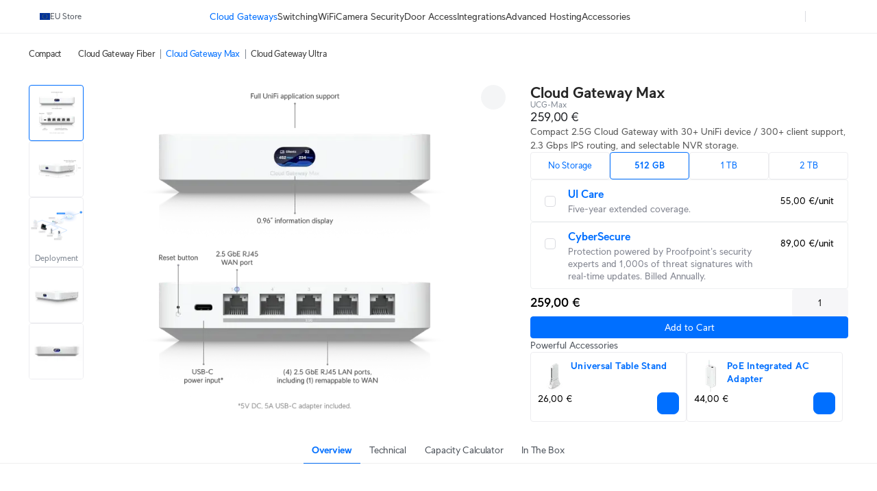

--- FILE ---
content_type: text/html; charset=utf-8
request_url: https://eu.store.ui.com/eu/en/category/cloud-gateways-compact/collections/cloud-gateway-max/products/ucg-max
body_size: 85878
content:
<!DOCTYPE html><html lang="en"><head><meta charSet="utf-8" data-next-head=""/><script id="cookie-consent-autoblock" src="https://cdn.cookielaw.org/consent/0d7a8b3a-521f-4127-bc30-a62ee244e11d/OtAutoBlock.js" data-next-head=""></script><script id="cookie-consent-sdk" src="https://cdn.cookielaw.org/scripttemplates/otSDKStub.js" data-language="en" data-domain-script="0d7a8b3a-521f-4127-bc30-a62ee244e11d" data-next-head=""></script><script id="embed-override" data-next-head="">var params=new URL(document.location).searchParams,cookies=new Map(document.cookie.split(";").map(e=>e.trim().split("="))),evalAppView=e=>"string"==typeof e&&["android","ios","true"].includes(e.toLowerCase());if(evalAppView(params.get("appview"))||evalAppView(cookies.get("appview"))){var styles=document.createElement("style");styles.setAttribute("type","text/css"),styles.textContent="#footer,#onetrust-consent-sdk{display:none !important;} * { -moz-user-select: none; -webkit-user-select: none; user-select: none;} input {-moz-user-select: auto;-webkit-user-select: auto;user-select: auto; -webkit-tap-highlight-color: rgba(0,0,0,0); -webkit-tap-highlight-color: transparent;}",document.head.appendChild(styles)}</script><meta name="viewport" content="width=device-width, initial-scale=1, maximum-scale=1, viewport-fit=cover" data-next-head=""/><script data-intl-lang="en" data-intl-module="core" src="https://assets.ecomm.ui.com/static/translations/en/core/20f824b00706333b.js" defer="" data-next-head=""></script><title data-next-head="">Cloud Gateway Max - Ubiquiti Store </title><meta name="description" content="Compact 2.5G Cloud Gateway with 30+ UniFi device / 300+ client support, 2.3 Gbps IPS routing, and selectable NVR storage." data-next-head=""/><meta property="og:site_name" content="Ubiquiti Store " data-next-head=""/><meta property="og:url" content="https://eu.store.ui.com/eu/en/products/ucg-max" data-next-head=""/><link rel="canonical" href="https://eu.store.ui.com/eu/en/products/ucg-max" data-next-head=""/><meta property="og:title" content="Cloud Gateway Max - Ubiquiti Store " data-next-head=""/><meta property="og:description" content="Compact 2.5G Cloud Gateway with 30+ UniFi device / 300+ client support, 2.3 Gbps IPS routing, and selectable NVR storage." data-next-head=""/><meta property="og:type" content="website" data-next-head=""/><meta property="og:image" content="https://cdn.ecomm.ui.com/products/8cca3680-14a6-496a-af7d-beba49cea3f2/7c6f4e54-1f20-485a-a0f0-22e968b66a66.png" data-next-head=""/><meta property="og:image:width" content="3000" data-next-head=""/><meta property="og:image:height" content="3000" data-next-head=""/><link rel="manifest" href="https://assets.ecomm.ui.com/static/seo/manifest.json" data-next-head=""/><meta name="twitter:card" content="summary" data-next-head=""/><meta name="twitter:site" content="@ubiquiti" data-next-head=""/><meta name="twitter:title" content="Cloud Gateway Max - Ubiquiti Store " data-next-head=""/><meta name="twitter:description" content="Compact 2.5G Cloud Gateway with 30+ UniFi device / 300+ client support, 2.3 Gbps IPS routing, and selectable NVR storage." data-next-head=""/><script id="product-jsonld" type="application/ld+json" data-next-head="">{"@context":"https://schema.org","@type":"Product","brand":{"@type":"Brand","name":"Ubiquiti"},"name":"Cloud Gateway Max","sku":"UCG-Max","description":"Compact 2.5G Cloud Gateway with 30+ UniFi device / 300+ client support, 2.3 Gbps IPS routing, and selectable NVR storage.","url":"https://eu.store.ui.com/eu/en/products/ucg-max","image":{"@type":"ImageObject","url":"https://cdn.ecomm.ui.com/products/8cca3680-14a6-496a-af7d-beba49cea3f2/7c6f4e54-1f20-485a-a0f0-22e968b66a66.png","width":"3000","height":"3000"},"offers":{"@type":"Offer","availability":"https://schema.org/InStock","priceSpecification":{"@type":"PriceSpecification","price":259,"priceCurrency":"EUR","valueAddedTaxIncluded":false}}}</script><link rel="preload" as="image" imageSrcSet="https://images.svc.ui.com/?u=https%3A%2F%2Fcdn.ecomm.ui.com%2Fproducts%2F8cca3680-14a6-496a-af7d-beba49cea3f2%2Fc0131143-50cb-4ce2-b9ce-4dd61820302c.png&amp;q=75&amp;w=640 640w, https://images.svc.ui.com/?u=https%3A%2F%2Fcdn.ecomm.ui.com%2Fproducts%2F8cca3680-14a6-496a-af7d-beba49cea3f2%2Fc0131143-50cb-4ce2-b9ce-4dd61820302c.png&amp;q=75&amp;w=750 750w, https://images.svc.ui.com/?u=https%3A%2F%2Fcdn.ecomm.ui.com%2Fproducts%2F8cca3680-14a6-496a-af7d-beba49cea3f2%2Fc0131143-50cb-4ce2-b9ce-4dd61820302c.png&amp;q=75&amp;w=828 828w, https://images.svc.ui.com/?u=https%3A%2F%2Fcdn.ecomm.ui.com%2Fproducts%2F8cca3680-14a6-496a-af7d-beba49cea3f2%2Fc0131143-50cb-4ce2-b9ce-4dd61820302c.png&amp;q=75&amp;w=1080 1080w, https://images.svc.ui.com/?u=https%3A%2F%2Fcdn.ecomm.ui.com%2Fproducts%2F8cca3680-14a6-496a-af7d-beba49cea3f2%2Fc0131143-50cb-4ce2-b9ce-4dd61820302c.png&amp;q=75&amp;w=1200 1200w, https://images.svc.ui.com/?u=https%3A%2F%2Fcdn.ecomm.ui.com%2Fproducts%2F8cca3680-14a6-496a-af7d-beba49cea3f2%2Fc0131143-50cb-4ce2-b9ce-4dd61820302c.png&amp;q=75&amp;w=1920 1920w, https://images.svc.ui.com/?u=https%3A%2F%2Fcdn.ecomm.ui.com%2Fproducts%2F8cca3680-14a6-496a-af7d-beba49cea3f2%2Fc0131143-50cb-4ce2-b9ce-4dd61820302c.png&amp;q=75&amp;w=2048 2048w, https://images.svc.ui.com/?u=https%3A%2F%2Fcdn.ecomm.ui.com%2Fproducts%2F8cca3680-14a6-496a-af7d-beba49cea3f2%2Fc0131143-50cb-4ce2-b9ce-4dd61820302c.png&amp;q=75&amp;w=3840 3840w" imageSizes="(max-width: 832px) 100vw, 700px" data-next-head=""/><link rel="icon" href="https://assets.ecomm.ui.com/static/favicon.ico?v=2"/><link rel="icon" type="image/png" sizes="32x32" href="https://assets.ecomm.ui.com/static/favicon-32x32.png"/><link rel="icon" type="image/png" sizes="16x16" href="https://assets.ecomm.ui.com/static/favicon-16x16.png"/><link rel="apple-touch-icon" sizes="180x180" href="https://assets.ecomm.ui.com/static/apple-touch-icon.png"/><link rel="mask-icon" href="https://assets.ecomm.ui.com/static/favicon.ico"/><link rel="preconnect" href="https://ecomm.svc.ui.com"/><link rel="preload" href="https://assets.ecomm.ui.com/static/fonts/ui-sans-v9-regular.woff2" as="font" type="font/woff2" crossorigin="anonymous"/><link rel="preload" href="https://assets.ecomm.ui.com/static/fonts/ui-sans-v9-bold.woff2" as="font" type="font/woff2" crossorigin="anonymous"/><link data-next-font="" rel="preconnect" href="/" crossorigin="anonymous"/><link rel="preload" href="https://assets.ecomm.ui.com/_next/static/css/80a304fe625f0852.css" as="style"/><link rel="stylesheet" href="https://assets.ecomm.ui.com/_next/static/css/80a304fe625f0852.css" data-n-g=""/><noscript data-n-css=""></noscript><script defer="" nomodule="" src="https://assets.ecomm.ui.com/_next/static/chunks/polyfills-42372ed130431b0a.js"></script><script src="https://assets.ecomm.ui.com/_next/static/chunks/webpack-47a23d200459030c.js" defer=""></script><script src="https://assets.ecomm.ui.com/_next/static/chunks/framework-173650dc8e2a1f7e.js" defer=""></script><script src="https://assets.ecomm.ui.com/_next/static/chunks/main-3eed87f815ad9d05.js" defer=""></script><script src="https://assets.ecomm.ui.com/_next/static/chunks/pages/_app-e8ccd5fc1e2893ee.js" defer=""></script><script src="https://assets.ecomm.ui.com/_next/static/chunks/7667-c5b118564bc6f02c.js" defer=""></script><script src="https://assets.ecomm.ui.com/_next/static/chunks/714-892bff0b0c847597.js" defer=""></script><script src="https://assets.ecomm.ui.com/_next/static/chunks/2523-f996bcedf8975e8a.js" defer=""></script><script src="https://assets.ecomm.ui.com/_next/static/chunks/5339-cf63275350f82e92.js" defer=""></script><script src="https://assets.ecomm.ui.com/_next/static/chunks/2208-8f450bd30974026e.js" defer=""></script><script src="https://assets.ecomm.ui.com/_next/static/chunks/4051-6fb9ea0a3744f225.js" defer=""></script><script src="https://assets.ecomm.ui.com/_next/static/chunks/5809-3dddc55e675b0e67.js" defer=""></script><script src="https://assets.ecomm.ui.com/_next/static/chunks/3543-e9ea14ed69c8670a.js" defer=""></script><script src="https://assets.ecomm.ui.com/_next/static/chunks/9043-0140c790c3bcf296.js" defer=""></script><script src="https://assets.ecomm.ui.com/_next/static/chunks/7762-8760e4a19a4303d6.js" defer=""></script><script src="https://assets.ecomm.ui.com/_next/static/chunks/6332-ae638438a8f70bd1.js" defer=""></script><script src="https://assets.ecomm.ui.com/_next/static/chunks/1308-1d57584efdb760af.js" defer=""></script><script src="https://assets.ecomm.ui.com/_next/static/chunks/8745-0554860cc3bf13c7.js" defer=""></script><script src="https://assets.ecomm.ui.com/_next/static/chunks/2524-9b848014f2695cc8.js" defer=""></script><script src="https://assets.ecomm.ui.com/_next/static/chunks/8888-c391ac257d32b96c.js" defer=""></script><script src="https://assets.ecomm.ui.com/_next/static/chunks/8770-526e62580dc7fd25.js" defer=""></script><script src="https://assets.ecomm.ui.com/_next/static/chunks/1560-b99e03e051bdd186.js" defer=""></script><script src="https://assets.ecomm.ui.com/_next/static/chunks/pages/%5Bstore%5D/%5Blanguage%5D/category/%5Bcategory%5D/collections/%5Bcollection%5D/products/%5Bproduct%5D-ff346a6f4fde3035.js" defer=""></script><script src="https://assets.ecomm.ui.com/_next/static/731369d9d/_buildManifest.js" defer=""></script><script src="https://assets.ecomm.ui.com/_next/static/731369d9d/_ssgManifest.js" defer=""></script><noscript data-uic-style=""></noscript><style data-uic-style="d68686f70d0321eb563cf718119ee601">.button__VCR3r9bC{align-items:center;border:0;border-radius:6px;cursor:pointer;display:flex;flex-shrink:0;font-size:14px;justify-content:center;letter-spacing:.25px;overflow:hidden;position:relative;width:100%}.button-light__VCR3r9bC{color:#676f79}.button-dark__VCR3r9bC{color:#cbced2}.button__VCR3r9bC>.content__VCR3r9bC{align-items:center;display:flex;flex-direction:row;flex-shrink:0;justify-content:center;opacity:1;transition:opacity .15s ease-in-out,visibility .15s ease-in-out .15s;visibility:visible;white-space:nowrap}.button__VCR3r9bC>.content-hidden__VCR3r9bC{opacity:0}.button__VCR3r9bC.disabled__VCR3r9bC,.button__VCR3r9bC:disabled{pointer-events:none}.wrap__VCR3r9bC{align-items:center;display:flex;justify-content:center;position:relative;text-align:center}.wrap__VCR3r9bC.inline__VCR3r9bC{display:inline-flex}.stateIcon__VCR3r9bC{align-items:center;bottom:0;display:flex;justify-content:center;left:0;pointer-events:none;position:absolute;right:0;top:0;z-index:1}.small__VCR3r9bC{border-radius:4px;font-size:14px;height:30px;padding:0 12px}.medium__VCR3r9bC{border-radius:4px;font-size:14px;height:36px;line-height:24px;padding:0 16px}.large__VCR3r9bC{border-radius:8px;font-size:16px;font-weight:700;height:48px;line-height:24px;padding:0 16px}.primary-light__VCR3r9bC{background-color:#006fff;border:1px solid #006fff;color:#fff}.primary-light__VCR3r9bC:hover{background-color:#338bff;border-color:#338bff;color:#fff}.primary-light__VCR3r9bC.active__VCR3r9bC,.primary-light__VCR3r9bC:active{background-color:#0058cc;border-color:#0058cc}.primary-light__VCR3r9bC.disabled__VCR3r9bC,.primary-light__VCR3r9bC:disabled{background-color:#99c5ff;border-color:#99c5ff;color:hsla(0,0%,100%,.64)}.primary-light__VCR3r9bC.is-accessible__VCR3r9bC:focus,.primary-light__VCR3r9bC.is-accessible__VCR3r9bC:focus-within{background-color:#338bff;border-color:#338bff}.primary-dark__VCR3r9bC{background-color:#4797ff;border:1px solid #4797ff;color:#fff}.primary-dark__VCR3r9bC:hover{background-color:#277ff1;border-color:#277ff1;color:#fff}.primary-dark__VCR3r9bC.active__VCR3r9bC,.primary-dark__VCR3r9bC:active{background-color:#80b7ff;border-color:#80b7ff}.primary-dark__VCR3r9bC.disabled__VCR3r9bC,.primary-dark__VCR3r9bC:disabled{background-color:#0b4ead;border-color:#0b4ead;color:hsla(0,0%,100%,.64)}.primary-dark__VCR3r9bC.is-accessible__VCR3r9bC:focus,.primary-dark__VCR3r9bC.is-accessible__VCR3r9bC:focus-within{background-color:#277ff1;border-color:#277ff1}.primary-light__VCR3r9bC.color-danger__VCR3r9bC{background-color:#f0383b;border:1px solid #f0383b;color:#fff}.primary-light__VCR3r9bC.color-danger__VCR3r9bC:hover{background-color:#f36267;border-color:#f36267}.primary-light__VCR3r9bC.color-danger__VCR3r9bC.active__VCR3r9bC,.primary-light__VCR3r9bC.color-danger__VCR3r9bC:active{background-color:#c12f34;border-color:#c12f34}.primary-light__VCR3r9bC.color-danger__VCR3r9bC.disabled__VCR3r9bC,.primary-light__VCR3r9bC.color-danger__VCR3r9bC:disabled{background-color:#f9aeb1;border-color:#f9aeb1}.primary-light__VCR3r9bC.color-danger__VCR3r9bC.is-accessible__VCR3r9bC:focus,.primary-light__VCR3r9bC.color-danger__VCR3r9bC.is-accessible__VCR3r9bC:focus-within{background-color:#f36267;border-color:#f36267}.primary-dark__VCR3r9bC.color-danger__VCR3r9bC{background-color:#ee6368;border:1px solid #ee6368;color:#fff}.primary-dark__VCR3r9bC.color-danger__VCR3r9bC:hover{background-color:#da5257;border-color:#da5257}.primary-dark__VCR3r9bC.color-danger__VCR3r9bC.active__VCR3r9bC,.primary-dark__VCR3r9bC.color-danger__VCR3r9bC:active{background-color:#f49a9d;border-color:#f49a9d}.primary-dark__VCR3r9bC.color-danger__VCR3r9bC.disabled__VCR3r9bC,.primary-dark__VCR3r9bC.color-danger__VCR3r9bC:disabled{background-color:#913034;border-color:#913034}.primary-dark__VCR3r9bC.color-danger__VCR3r9bC.is-accessible__VCR3r9bC:focus,.primary-dark__VCR3r9bC.color-danger__VCR3r9bC.is-accessible__VCR3r9bC:focus-within{background-color:#da5257;border-color:#da5257}.primary-light__VCR3r9bC.color-success__VCR3r9bC{background-color:#38cc65;border:1px solid #38cc65;color:#fff}.primary-light__VCR3r9bC.color-success__VCR3r9bC:hover{background-color:#61d684;border-color:#61d684}.primary-light__VCR3r9bC.color-success__VCR3r9bC.active__VCR3r9bC,.primary-light__VCR3r9bC.color-success__VCR3r9bC:active{background-color:#2ea351;border-color:#2ea351}.primary-light__VCR3r9bC.color-success__VCR3r9bC.disabled__VCR3r9bC,.primary-light__VCR3r9bC.color-success__VCR3r9bC:disabled{background-color:#b1ecc3;border-color:#b1ecc3}.primary-light__VCR3r9bC.color-success__VCR3r9bC.is-accessible__VCR3r9bC:focus,.primary-light__VCR3r9bC.color-success__VCR3r9bC.is-accessible__VCR3r9bC:focus-within{background-color:#61d684;border-color:#61d684}.primary-dark__VCR3r9bC.color-success__VCR3r9bC{background-color:#37be5f;border:1px solid #37be5f;color:#fff}.primary-dark__VCR3r9bC.color-success__VCR3r9bC:hover{background-color:#2fa252;border-color:#2fa252}.primary-dark__VCR3r9bC.color-success__VCR3r9bC.active__VCR3r9bC,.primary-dark__VCR3r9bC.color-success__VCR3r9bC:active{background-color:#71d68f;border-color:#71d68f}.primary-dark__VCR3r9bC.color-success__VCR3r9bC.disabled__VCR3r9bC,.primary-dark__VCR3r9bC.color-success__VCR3r9bC:disabled{background-color:#21733a;border-color:#21733a}.primary-dark__VCR3r9bC.color-success__VCR3r9bC.is-accessible__VCR3r9bC:focus,.primary-dark__VCR3r9bC.color-success__VCR3r9bC.is-accessible__VCR3r9bC:focus-within{background-color:#2fa252;border-color:#2fa252}.primary-light__VCR3r9bC.active__VCR3r9bC.is-accessible__VCR3r9bC,.primary-light__VCR3r9bC:active.is-accessible__VCR3r9bC,.primary-light__VCR3r9bC:focus.is-accessible__VCR3r9bC{box-shadow:0 0 0 1px #66a8ff}.primary-dark__VCR3r9bC.active__VCR3r9bC.is-accessible__VCR3r9bC,.primary-dark__VCR3r9bC:active.is-accessible__VCR3r9bC,.primary-dark__VCR3r9bC:focus.is-accessible__VCR3r9bC{box-shadow:0 0 0 1px #0e65d8}.primary__VCR3r9bC:focus{outline:0}.secondary__VCR3r9bC{border:1px solid}.secondary-light__VCR3r9bC{background-color:transparent;color:#006fff}.secondary-light__VCR3r9bC:hover{background-color:#e6f1ff;color:#338bff}.secondary-light__VCR3r9bC.active__VCR3r9bC,.secondary-light__VCR3r9bC:active{background-color:transparent;color:#0058cc}.secondary-light__VCR3r9bC.disabled__VCR3r9bC,.secondary-light__VCR3r9bC:disabled{color:#99c5ff}.secondary-light__VCR3r9bC.is-accessible__VCR3r9bC:focus,.secondary-light__VCR3r9bC.is-accessible__VCR3r9bC:focus-within{border:#338bff;color:#338bff}.secondary-dark__VCR3r9bC{background-color:transparent;color:#4797ff}.secondary-dark__VCR3r9bC:hover{background-color:#05254d;color:#277ff1}.secondary-dark__VCR3r9bC.active__VCR3r9bC,.secondary-dark__VCR3r9bC:active{background-color:transparent;color:#80b7ff}.secondary-dark__VCR3r9bC.disabled__VCR3r9bC,.secondary-dark__VCR3r9bC:disabled{color:#0b4ead}.secondary-dark__VCR3r9bC.is-accessible__VCR3r9bC:focus,.secondary-dark__VCR3r9bC.is-accessible__VCR3r9bC:focus-within{border:#277ff1;color:#277ff1}.secondary-light__VCR3r9bC.active__VCR3r9bC.is-accessible__VCR3r9bC,.secondary-light__VCR3r9bC:active.is-accessible__VCR3r9bC,.secondary-light__VCR3r9bC:focus.is-accessible__VCR3r9bC{box-shadow:0 0 0 1px #66a8ff}.secondary-dark__VCR3r9bC.active__VCR3r9bC.is-accessible__VCR3r9bC,.secondary-dark__VCR3r9bC:active.is-accessible__VCR3r9bC,.secondary-dark__VCR3r9bC:focus.is-accessible__VCR3r9bC{box-shadow:0 0 0 1px #0e65d8}.secondary-light__VCR3r9bC.active__VCR3r9bC.is-accessible__VCR3r9bC,.secondary-light__VCR3r9bC:active.is-accessible__VCR3r9bC,.secondary-light__VCR3r9bC:focus.is-accessible__VCR3r9bC{border:1px solid #66a8ff}.secondary-dark__VCR3r9bC.active__VCR3r9bC.is-accessible__VCR3r9bC,.secondary-dark__VCR3r9bC:active.is-accessible__VCR3r9bC,.secondary-dark__VCR3r9bC:focus.is-accessible__VCR3r9bC{border:1px solid #0e65d8}.secondary-light__VCR3r9bC.color-danger__VCR3r9bC{background-color:transparent;color:#f0383b}.secondary-light__VCR3r9bC.color-danger__VCR3r9bC:hover{color:#f36267}.secondary-light__VCR3r9bC.color-danger__VCR3r9bC.active__VCR3r9bC,.secondary-light__VCR3r9bC.color-danger__VCR3r9bC:active{background-color:transparent;color:#c12f34}.secondary-light__VCR3r9bC.color-danger__VCR3r9bC.is-accessible__VCR3r9bC:focus,.secondary-light__VCR3r9bC.color-danger__VCR3r9bC.is-accessible__VCR3r9bC:focus-within{color:#338bff}.secondary-dark__VCR3r9bC.color-danger__VCR3r9bC{background-color:transparent;color:#ee6368}.secondary-dark__VCR3r9bC.color-danger__VCR3r9bC:hover{color:#da5257}.secondary-dark__VCR3r9bC.color-danger__VCR3r9bC.active__VCR3r9bC,.secondary-dark__VCR3r9bC.color-danger__VCR3r9bC:active{background-color:transparent;color:#f49a9d}.secondary-dark__VCR3r9bC.color-danger__VCR3r9bC.is-accessible__VCR3r9bC:focus,.secondary-dark__VCR3r9bC.color-danger__VCR3r9bC.is-accessible__VCR3r9bC:focus-within{color:#277ff1}.secondary-light__VCR3r9bC.color-success__VCR3r9bC{background-color:transparent;color:#38cc65}.secondary-light__VCR3r9bC.color-success__VCR3r9bC:hover{color:#61d684}.secondary-light__VCR3r9bC.color-success__VCR3r9bC.active__VCR3r9bC,.secondary-light__VCR3r9bC.color-success__VCR3r9bC:active{background-color:transparent;color:#2ea351}.secondary-light__VCR3r9bC.color-success__VCR3r9bC.is-accessible__VCR3r9bC:focus,.secondary-light__VCR3r9bC.color-success__VCR3r9bC.is-accessible__VCR3r9bC:focus-within{color:#61d684}.secondary-dark__VCR3r9bC.color-success__VCR3r9bC{background-color:transparent;color:#37be5f}.secondary-dark__VCR3r9bC.color-success__VCR3r9bC:hover{color:#2fa252}.secondary-dark__VCR3r9bC.color-success__VCR3r9bC.active__VCR3r9bC,.secondary-dark__VCR3r9bC.color-success__VCR3r9bC:active{background-color:transparent;color:#71d68f}.secondary-dark__VCR3r9bC.color-success__VCR3r9bC.is-accessible__VCR3r9bC:focus,.secondary-dark__VCR3r9bC.color-success__VCR3r9bC.is-accessible__VCR3r9bC:focus-within{color:#2fa252}.secondary__VCR3r9bC.color-danger__VCR3r9bC,.secondary__VCR3r9bC.color-success__VCR3r9bC{border:1px solid}.secondary__VCR3r9bC:focus{outline:none}.tertiary-light__VCR3r9bC{background-color:transparent;color:#676f79}.tertiary-light__VCR3r9bC.is-accessible__VCR3r9bC:focus,.tertiary-light__VCR3r9bC:hover{background-color:rgba(33,35,39,.04)}.tertiary-light__VCR3r9bC.active__VCR3r9bC,.tertiary-light__VCR3r9bC:active{background-color:transparent;color:#50565e}.tertiary-light__VCR3r9bC.disabled__VCR3r9bC,.tertiary-light__VCR3r9bC:disabled{color:#c2c6cb}.tertiary-dark__VCR3r9bC{background-color:transparent;color:#cbced2}.tertiary-dark__VCR3r9bC.is-accessible__VCR3r9bC:focus,.tertiary-dark__VCR3r9bC:hover{background-color:hsla(214,8%,98%,.04)}.tertiary-dark__VCR3r9bC.active__VCR3r9bC,.tertiary-dark__VCR3r9bC:active{background-color:transparent;color:#dee0e3}.tertiary-dark__VCR3r9bC.disabled__VCR3r9bC,.tertiary-dark__VCR3r9bC:disabled{color:#737c87}.tertiary-light__VCR3r9bC.color-danger__VCR3r9bC{color:#f0383b}.tertiary-light__VCR3r9bC.color-danger__VCR3r9bC:hover{color:#f36267}.tertiary-light__VCR3r9bC.color-danger__VCR3r9bC.active__VCR3r9bC,.tertiary-light__VCR3r9bC.color-danger__VCR3r9bC:active{color:#c12f34}.tertiary-light__VCR3r9bC.color-danger__VCR3r9bC.is-accessible__VCR3r9bC:focus,.tertiary-light__VCR3r9bC.color-danger__VCR3r9bC.is-accessible__VCR3r9bC:focus-within{color:#f36267}.tertiary-light__VCR3r9bC.color-success__VCR3r9bC{color:#38cc65}.tertiary-light__VCR3r9bC.color-success__VCR3r9bC:hover{color:#61d684}.tertiary-light__VCR3r9bC.color-success__VCR3r9bC.active__VCR3r9bC,.tertiary-light__VCR3r9bC.color-success__VCR3r9bC:active{color:#2ea351}.tertiary-light__VCR3r9bC.color-success__VCR3r9bC.is-accessible__VCR3r9bC:focus,.tertiary-light__VCR3r9bC.color-success__VCR3r9bC.is-accessible__VCR3r9bC:focus-within{color:#61d684}.tertiary-dark__VCR3r9bC.color-danger__VCR3r9bC{color:#ee6368}.tertiary-dark__VCR3r9bC.color-danger__VCR3r9bC:hover{color:#da5257}.tertiary-dark__VCR3r9bC.color-danger__VCR3r9bC.active__VCR3r9bC,.tertiary-dark__VCR3r9bC.color-danger__VCR3r9bC:active{color:#f49a9d}.tertiary-dark__VCR3r9bC.color-danger__VCR3r9bC.is-accessible__VCR3r9bC:focus,.tertiary-dark__VCR3r9bC.color-danger__VCR3r9bC.is-accessible__VCR3r9bC:focus-within{color:#da5257}.tertiary-dark__VCR3r9bC.color-success__VCR3r9bC{color:#37be5f}.tertiary-dark__VCR3r9bC.color-success__VCR3r9bC:hover{color:#2fa252}.tertiary-dark__VCR3r9bC.color-success__VCR3r9bC.active__VCR3r9bC,.tertiary-dark__VCR3r9bC.color-success__VCR3r9bC:active{color:#71d68f}.tertiary-dark__VCR3r9bC.color-success__VCR3r9bC.is-accessible__VCR3r9bC:focus,.tertiary-dark__VCR3r9bC.color-success__VCR3r9bC.is-accessible__VCR3r9bC:focus-within{color:#2fa252}.tertiary-light__VCR3r9bC.active__VCR3r9bC.is-accessible__VCR3r9bC,.tertiary-light__VCR3r9bC:active.is-accessible__VCR3r9bC,.tertiary-light__VCR3r9bC:focus.is-accessible__VCR3r9bC{box-shadow:0 0 0 1px #66a8ff}.tertiary-dark__VCR3r9bC.active__VCR3r9bC.is-accessible__VCR3r9bC,.tertiary-dark__VCR3r9bC:active.is-accessible__VCR3r9bC,.tertiary-dark__VCR3r9bC:focus.is-accessible__VCR3r9bC{box-shadow:0 0 0 1px #0e65d8}.tertiary__VCR3r9bC:focus{outline:0}.default__VCR3r9bC{background-color:transparent;border:1px solid transparent}.default-light__VCR3r9bC{color:#808893}.default-light__VCR3r9bC:hover{background-color:#eef0f1;color:#212327}.default-light__VCR3r9bC.active__VCR3r9bC,.default-light__VCR3r9bC:active{background-color:#eef0f1;color:#50565e}.default-light__VCR3r9bC.disabled__VCR3r9bC{background-color:transparent;color:#808893}.default-dark__VCR3r9bC{color:#b7bcc2}.default-dark__VCR3r9bC:hover{background-color:#34383d;color:#f9fafa}.default-dark__VCR3r9bC.active__VCR3r9bC,.default-dark__VCR3r9bC:active{background-color:#34383d;color:#dee0e3}.default-dark__VCR3r9bC.disabled__VCR3r9bC{background-color:transparent;color:#b7bcc2}.default-light__VCR3r9bC.active__VCR3r9bC.is-accessible__VCR3r9bC,.default-light__VCR3r9bC:active.is-accessible__VCR3r9bC,.default-light__VCR3r9bC:focus.is-accessible__VCR3r9bC{box-shadow:0 0 0 1px #66a8ff}.default-dark__VCR3r9bC.active__VCR3r9bC.is-accessible__VCR3r9bC,.default-dark__VCR3r9bC:active.is-accessible__VCR3r9bC,.default-dark__VCR3r9bC:focus.is-accessible__VCR3r9bC{box-shadow:0 0 0 1px #0e65d8}.default__VCR3r9bC:focus{outline:none}.inline__VCR3r9bC,.link__VCR3r9bC{background-color:transparent;height:auto;text-decoration:none}.inline-light__VCR3r9bC,.link-light__VCR3r9bC{color:#006fff}.inline-light__VCR3r9bC:hover,.link-light__VCR3r9bC:hover{color:#338bff}.inline-light__VCR3r9bC.active__VCR3r9bC,.inline-light__VCR3r9bC:active,.link-light__VCR3r9bC.active__VCR3r9bC,.link-light__VCR3r9bC:active{color:#0058cc}.inline-light__VCR3r9bC.disabled__VCR3r9bC,.link-light__VCR3r9bC.disabled__VCR3r9bC{color:#99c5ff}.inline-dark__VCR3r9bC,.link-dark__VCR3r9bC{color:#4797ff}.inline-dark__VCR3r9bC:hover,.link-dark__VCR3r9bC:hover{color:#277ff1}.inline-dark__VCR3r9bC.active__VCR3r9bC,.inline-dark__VCR3r9bC:active,.link-dark__VCR3r9bC.active__VCR3r9bC,.link-dark__VCR3r9bC:active{color:#80b7ff}.inline-dark__VCR3r9bC.disabled__VCR3r9bC,.link-dark__VCR3r9bC.disabled__VCR3r9bC{color:#0b4ead}.inline__VCR3r9bC:focus-visible.is-accessible-light__VCR3r9bC,.link__VCR3r9bC:focus-visible.is-accessible-light__VCR3r9bC{outline:1px solid #66a8ff}.inline__VCR3r9bC:focus-visible.is-accessible-dark__VCR3r9bC,.link__VCR3r9bC:focus-visible.is-accessible-dark__VCR3r9bC{outline:1px solid #0e65d8}.inline__VCR3r9bC:focus,.link__VCR3r9bC:focus{outline:none}.inline__VCR3r9bC.small__VCR3r9bC,.link__VCR3r9bC.small__VCR3r9bC{font:400 12px/20px UI Sans,Lato,Arial,sans-serif}.inline__VCR3r9bC.medium__VCR3r9bC,.link__VCR3r9bC.medium__VCR3r9bC{font:400 14px/20px UI Sans,Lato,Arial,sans-serif}.inline__VCR3r9bC.inherit__VCR3r9bC,.link__VCR3r9bC.inherit__VCR3r9bC{font-size:inherit}.inline__VCR3r9bC.weight-bold__VCR3r9bC,.link__VCR3r9bC.weight-bold__VCR3r9bC{font-weight:700}.inline__VCR3r9bC.weight-normal__VCR3r9bC,.link__VCR3r9bC.weight-normal__VCR3r9bC{font-weight:400}.link__VCR3r9bC{border:1px solid transparent;border-radius:2px;font:400 14px/20px UI Sans,Lato,Arial,sans-serif;padding:0 5px}.inline__VCR3r9bC{border:0;border-radius:0;display:inline;line-height:inherit;padding:0}.inline-light__VCR3r9bC.color-danger__VCR3r9bC{color:#f0383b}.inline-light__VCR3r9bC.color-danger__VCR3r9bC:hover{color:#f36267}.inline-light__VCR3r9bC.color-danger__VCR3r9bC.active__VCR3r9bC,.inline-light__VCR3r9bC.color-danger__VCR3r9bC:active{color:#c12f34}.inline-light__VCR3r9bC.color-danger__VCR3r9bC.disabled__VCR3r9bC,.inline-light__VCR3r9bC.color-danger__VCR3r9bC:disabled{color:#f9aeb1}.inline-light__VCR3r9bC.color-danger__VCR3r9bC.is-accessible__VCR3r9bC:focus,.inline-light__VCR3r9bC.color-danger__VCR3r9bC.is-accessible__VCR3r9bC:focus-within{color:#f36267}.inline-light__VCR3r9bC.color-success__VCR3r9bC{color:#38cc65}.inline-light__VCR3r9bC.color-success__VCR3r9bC:hover{color:#61d684}.inline-light__VCR3r9bC.color-success__VCR3r9bC.active__VCR3r9bC,.inline-light__VCR3r9bC.color-success__VCR3r9bC:active{color:#2ea351}.inline-light__VCR3r9bC.color-success__VCR3r9bC.disabled__VCR3r9bC,.inline-light__VCR3r9bC.color-success__VCR3r9bC:disabled{color:#b1ecc3}.inline-light__VCR3r9bC.color-success__VCR3r9bC.is-accessible__VCR3r9bC:focus,.inline-light__VCR3r9bC.color-success__VCR3r9bC.is-accessible__VCR3r9bC:focus-within{color:#61d684}.inline-dark__VCR3r9bC.color-danger__VCR3r9bC{color:#ee6368}.inline-dark__VCR3r9bC.color-danger__VCR3r9bC:hover{color:#da5257}.inline-dark__VCR3r9bC.color-danger__VCR3r9bC.active__VCR3r9bC,.inline-dark__VCR3r9bC.color-danger__VCR3r9bC:active{color:#f49a9d}.inline-dark__VCR3r9bC.color-danger__VCR3r9bC.disabled__VCR3r9bC,.inline-dark__VCR3r9bC.color-danger__VCR3r9bC:disabled{color:#913034}.inline-dark__VCR3r9bC.color-danger__VCR3r9bC.is-accessible__VCR3r9bC:focus,.inline-dark__VCR3r9bC.color-danger__VCR3r9bC.is-accessible__VCR3r9bC:focus-within{color:#da5257}.inline-dark__VCR3r9bC.color-success__VCR3r9bC{color:#37be5f}.inline-dark__VCR3r9bC.color-success__VCR3r9bC:hover{color:#2fa252}.inline-dark__VCR3r9bC.color-success__VCR3r9bC.active__VCR3r9bC,.inline-dark__VCR3r9bC.color-success__VCR3r9bC:active{color:#71d68f}.inline-dark__VCR3r9bC.color-success__VCR3r9bC.disabled__VCR3r9bC,.inline-dark__VCR3r9bC.color-success__VCR3r9bC:disabled{color:#21733a}.inline-dark__VCR3r9bC.color-success__VCR3r9bC.is-accessible__VCR3r9bC:focus,.inline-dark__VCR3r9bC.color-success__VCR3r9bC.is-accessible__VCR3r9bC:focus-within{color:#2fa252}.inline__VCR3r9bC:not(.small__VCR3r9bC):not(.medium__VCR3r9bC){font-size:inherit}.inline__VCR3r9bC:not(.weight-bold__VCR3r9bC):not(.weight-normal__VCR3r9bC){font-weight:inherit}.brand__VCR3r9bC{border-radius:6px;box-shadow:0 0 50px 0 rgba(0,0,0,.1);color:#fff;font-weight:400;height:50px;letter-spacing:.25px;outline:0;transition:opacity 50ms ease}.brand-light__VCR3r9bC{background:linear-gradient(96.1deg,#338cff .54%,#6bd2fd)}.brand-dark__VCR3r9bC{background:linear-gradient(96.1deg,#005ed9 .54%,#3ca9d7)}.brand__VCR3r9bC.disabled__VCR3r9bC{opacity:.7}.brand__VCR3r9bC:hover{opacity:.8}.disabled__VCR3r9bC{pointer-events:none}.noWrap__VCR3r9bC{white-space:nowrap}.full__VCR3r9bC{width:100%}.rounded__VCR3r9bC{border-radius:28px}.iconLeft__VCR3r9bC{margin-right:4px}.iconRight__VCR3r9bC{margin-left:4px}</style><style data-uic-style="cade0b4c68881ebe6fcdec29502ccdf9">@keyframes spin__bQ0k6bBR{0%{stroke-dashoffset:100}to{stroke-dashoffset:0}}@keyframes draw__bQ0k6bBR{0%{stroke-dasharray:100 100;stroke-dashoffset:100}to{stroke-dasharray:100 100;stroke-dashoffset:0}}@keyframes drawSvg__bQ0k6bBR{0%{transform:scale(.5)}to{transform:scale(1)}}@keyframes fadeSvg__bQ0k6bBR{0%{opacity:1}to{opacity:0}}.wrap__bQ0k6bBR{align-items:center;display:flex;justify-content:center;pointer-events:none;position:relative}.border__bQ0k6bBR:after{border:1px solid;border-radius:50%;content:" ";display:block;height:100%;left:0;position:absolute;top:0;width:100%}.border__bQ0k6bBR{height:0;left:0;padding-top:100%;position:absolute;top:0;width:100%}.border-light__bQ0k6bBR:after{border-color:#eef0f1}.border-dark__bQ0k6bBR:after{border-color:#34383d}svg.checkmark__bQ0k6bBR,svg.cross__bQ0k6bBR,svg.dots__bQ0k6bBR,svg.progress__bQ0k6bBR{z-index:1;fill:none;opacity:0;visibility:hidden}svg.progress__bQ0k6bBR{height:100%;width:auto;stroke-width:1}svg.checkmark__bQ0k6bBR,svg.cross__bQ0k6bBR,svg.dots__bQ0k6bBR{height:16px;position:absolute;width:16px}svg.checkmark__bQ0k6bBR path,svg.cross__bQ0k6bBR path,svg.dots__bQ0k6bBR path{stroke-linecap:round;stroke-width:1;transition:opacity .1s}.unbordered__bQ0k6bBR svg.checkmark__bQ0k6bBR,.unbordered__bQ0k6bBR svg.cross__bQ0k6bBR,.unbordered__bQ0k6bBR svg.dots__bQ0k6bBR{height:20px;width:20px}svg.dots__bQ0k6bBR{fill:currentColor}svg.checkmark-light__bQ0k6bBR{stroke:#006fff}svg.checkmark-dark__bQ0k6bBR{stroke:#4797ff}svg.cross-light__bQ0k6bBR{stroke:#f0383b}svg.cross-dark__bQ0k6bBR{stroke:#ee6368}.dots__bQ0k6bBR>svg.dots__bQ0k6bBR,.error__bQ0k6bBR>svg.cross__bQ0k6bBR,.progress__bQ0k6bBR>svg.progress__bQ0k6bBR,.spinner__bQ0k6bBR>svg.progress__bQ0k6bBR,.success__bQ0k6bBR>svg.checkmark__bQ0k6bBR{opacity:1;visibility:visible}.error__bQ0k6bBR>svg.cross__bQ0k6bBR,.success__bQ0k6bBR>svg.checkmark__bQ0k6bBR{animation:drawSvg__bQ0k6bBR .15s cubic-bezier(.28,1.16,.5,1.4)}.error__bQ0k6bBR>svg.cross__bQ0k6bBR path,.error__bQ0k6bBR>svg.cross__bQ0k6bBR polyline,.success__bQ0k6bBR>svg.checkmark__bQ0k6bBR path,.success__bQ0k6bBR>svg.checkmark__bQ0k6bBR polyline{animation:draw__bQ0k6bBR .2s cubic-bezier(.25,1,.25,1)}.error-light__bQ0k6bBR .border__bQ0k6bBR:after{border-color:#f0383b}.error-dark__bQ0k6bBR .border__bQ0k6bBR:after{border-color:#ee6368}.spinner__bQ0k6bBR>svg.progress__bQ0k6bBR circle{animation:spin__bQ0k6bBR 1.2s linear infinite;stroke-dasharray:25 25 25 25}.progress__bQ0k6bBR>svg.progress__bQ0k6bBR circle{stroke-dasharray:100 100}.progress__bQ0k6bBR>svg.progress__bQ0k6bBR,.spinner__bQ0k6bBR>svg.progress__bQ0k6bBR{transition-delay:.45s}.primary__bQ0k6bBR.success-light__bQ0k6bBR .border__bQ0k6bBR:after{border-color:#006fff}.primary__bQ0k6bBR.success-dark__bQ0k6bBR .border__bQ0k6bBR:after{border-color:#4797ff}.primary__bQ0k6bBR svg.checkmark-light__bQ0k6bBR,.primary__bQ0k6bBR svg.progress-light__bQ0k6bBR{stroke:#006fff}.primary__bQ0k6bBR svg.checkmark-dark__bQ0k6bBR,.primary__bQ0k6bBR svg.progress-dark__bQ0k6bBR{stroke:#4797ff}.secondary__bQ0k6bBR.success-light__bQ0k6bBR .border__bQ0k6bBR:after{border-color:#808893}.secondary__bQ0k6bBR.success-dark__bQ0k6bBR .border__bQ0k6bBR:after{border-color:#b7bcc2}.secondary__bQ0k6bBR svg.checkmark-light__bQ0k6bBR,.secondary__bQ0k6bBR svg.progress-light__bQ0k6bBR{stroke:#808893}.secondary__bQ0k6bBR svg.checkmark-dark__bQ0k6bBR,.secondary__bQ0k6bBR svg.progress-dark__bQ0k6bBR{stroke:#b7bcc2}.currentColor__bQ0k6bBR.error__bQ0k6bBR .border__bQ0k6bBR:after,.currentColor__bQ0k6bBR.success__bQ0k6bBR .border__bQ0k6bBR:after{border-color:currentColor}.currentColor__bQ0k6bBR svg.checkmark__bQ0k6bBR,.currentColor__bQ0k6bBR svg.cross__bQ0k6bBR,.currentColor__bQ0k6bBR svg.progress__bQ0k6bBR{stroke:currentColor}.currentColor__bQ0k6bBR svg.dots__bQ0k6bBR{fill:currentColor}.tiny__bQ0k6bBR{height:20px;width:20px}.small__bQ0k6bBR{height:30px;width:30px}.medium__bQ0k6bBR{height:34px;width:34px}.large__bQ0k6bBR{height:50px;width:50px}</style><style data-uic-style="2ca4d60c422995bbff91ae00b34b4f70">.label__RfamsWjG{transition:color .2s linear}.label-light__RfamsWjG.label-primary__RfamsWjG{color:#212327}.label-light__RfamsWjG.label-primary__RfamsWjG.label-active__RfamsWjG:not(.label-disabled__RfamsWjG),.label-light__RfamsWjG.label-primary__RfamsWjG.label-hoverable__RfamsWjG:hover:not(.label-disabled__RfamsWjG){color:#3b3f45}.label-light__RfamsWjG.label-primary__RfamsWjG.label-disabled__RfamsWjG{color:#c2c6cb}.label-light__RfamsWjG.label-secondary__RfamsWjG{color:#50565e}.label-light__RfamsWjG.label-secondary__RfamsWjG.label-active__RfamsWjG:not(.label-disabled__RfamsWjG),.label-light__RfamsWjG.label-secondary__RfamsWjG.label-hoverable__RfamsWjG:hover:not(.label-disabled__RfamsWjG){color:#212327}.label-light__RfamsWjG.label-secondary__RfamsWjG.label-disabled__RfamsWjG{color:#c2c6cb}.label-light__RfamsWjG.label-tertiary__RfamsWjG{color:#808893}.label-light__RfamsWjG.label-tertiary__RfamsWjG.label-active__RfamsWjG:not(.label-disabled__RfamsWjG),.label-light__RfamsWjG.label-tertiary__RfamsWjG.label-hoverable__RfamsWjG:hover:not(.label-disabled__RfamsWjG){color:#50565e}.label-light__RfamsWjG.label-tertiary__RfamsWjG.label-disabled__RfamsWjG{color:#c2c6cb}.label-light__RfamsWjG.label-checked__RfamsWjG{color:#006fff}.label-light__RfamsWjG.label-checked__RfamsWjG.label-disabled__RfamsWjG{color:#99c5ff}.label-dark__RfamsWjG.label-primary__RfamsWjG{color:#f9fafa}.label-dark__RfamsWjG.label-primary__RfamsWjG.label-active__RfamsWjG:not(.label-disabled__RfamsWjG),.label-dark__RfamsWjG.label-primary__RfamsWjG.label-hoverable__RfamsWjG:hover:not(.label-disabled__RfamsWjG){color:#ecedef}.label-dark__RfamsWjG.label-primary__RfamsWjG.label-disabled__RfamsWjG{color:#737c87}.label-dark__RfamsWjG.label-secondary__RfamsWjG{color:#dee0e3}.label-dark__RfamsWjG.label-secondary__RfamsWjG.label-active__RfamsWjG:not(.label-disabled__RfamsWjG),.label-dark__RfamsWjG.label-secondary__RfamsWjG.label-hoverable__RfamsWjG:hover:not(.label-disabled__RfamsWjG){color:#f9fafa}.label-dark__RfamsWjG.label-secondary__RfamsWjG.label-disabled__RfamsWjG{color:#737c87}.label-dark__RfamsWjG.label-tertiary__RfamsWjG{color:#b7bcc2}.label-dark__RfamsWjG.label-tertiary__RfamsWjG.label-active__RfamsWjG:not(.label-disabled__RfamsWjG),.label-dark__RfamsWjG.label-tertiary__RfamsWjG.label-hoverable__RfamsWjG:hover:not(.label-disabled__RfamsWjG){color:#dee0e3}.label-dark__RfamsWjG.label-tertiary__RfamsWjG.label-disabled__RfamsWjG{color:#737c87}.label-dark__RfamsWjG.label-checked__RfamsWjG{color:#4797ff}.label-dark__RfamsWjG.label-checked__RfamsWjG.label-disabled__RfamsWjG{color:#0b4ead}.label__RfamsWjG:focus{outline:none}.label-size-label__RfamsWjG{font-size:10px}.label-size-caption__RfamsWjG{font-size:12px}.label-size-caption__RfamsWjG:not(.label-no-line-height__RfamsWjG){line-height:20px}.label-size-body__RfamsWjG{font-size:14px}.label-size-body__RfamsWjG:not(.label-no-line-height__RfamsWjG){line-height:24px}.label-size-header-xs__RfamsWjG{font-size:16px}.label-size-header-xs__RfamsWjG:not(.label-no-line-height__RfamsWjG){line-height:24px}.label-weight-bold__RfamsWjG{font-weight:700}.label-weight-normal__RfamsWjG{font-weight:400}.label-disabled__RfamsWjG{pointer-events:none}.label-full__RfamsWjG{width:100%}</style><style data-uic-style="bd5de10d459fb0200c96d4032fd71ef3">.statusBall__Blgqxmqw{border-radius:50%;flex:none;text-align:start}.success-light__Blgqxmqw{background-color:#38cc65}.success-dark__Blgqxmqw{background-color:#37be5f}.warning-light__Blgqxmqw{background-color:#f5a524}.warning-dark__Blgqxmqw{background-color:#e79613}.danger-light__Blgqxmqw{background-color:#f0383b}.danger-dark__Blgqxmqw{background-color:#ee6368}.neutral-light__Blgqxmqw{background-color:#eef0f1}.neutral-dark__Blgqxmqw{background-color:#34383d}.info-light__Blgqxmqw{background-color:#006fff}.info-dark__Blgqxmqw{background-color:#4797ff}.download-light__Blgqxmqw,.downloadSecondary-light__Blgqxmqw{background-color:#44c6fd}.download-dark__Blgqxmqw,.downloadSecondary-dark__Blgqxmqw{background-color:#63bde3}.downloadSecondary__Blgqxmqw{opacity:.3}.upload-light__Blgqxmqw,.uploadSecondary-light__Blgqxmqw{background-color:#a354e3}.upload-dark__Blgqxmqw,.uploadSecondary-dark__Blgqxmqw{background-color:#b47cde}.uploadSecondary__Blgqxmqw{opacity:.3}.smallest__Blgqxmqw{height:3px;width:3px}.smaller__Blgqxmqw{height:4px;width:4px}.small__Blgqxmqw{height:6px;width:6px}.medium__Blgqxmqw{height:8px;width:8px}.large__Blgqxmqw{height:10px;width:10px}@keyframes business__Blgqxmqw{0%,to{opacity:0}50%{opacity:1}}.busy__Blgqxmqw{animation-duration:1s;animation-iteration-count:infinite;animation-name:business__Blgqxmqw;animation-timing-function:linear}@keyframes pulse__Blgqxmqw{0%{opacity:.3;transform:scale(1)}20%{transform:scale(2)}80%{transform:scale(2.6)}to{opacity:0;transform:scale(2.8)}}.pulsating__Blgqxmqw:before{animation-duration:1.2s;animation-iteration-count:infinite;animation-name:pulse__Blgqxmqw;animation-timing-function:cubic-bezier(0,.3,.1,0);border-radius:50%;content:"";flex:none;position:absolute}.pulsating__Blgqxmqw.smaller__Blgqxmqw:before{height:4px;width:4px}.pulsating__Blgqxmqw.small__Blgqxmqw:before{height:6px;width:6px}.pulsating__Blgqxmqw.medium__Blgqxmqw:before{height:8px;width:8px}.pulsating__Blgqxmqw.large__Blgqxmqw:before{height:10px;width:10px}.pulsating__Blgqxmqw.customColor__Blgqxmqw:before,.pulsating__Blgqxmqw.danger__Blgqxmqw:before,.pulsating__Blgqxmqw.info__Blgqxmqw:before,.pulsating__Blgqxmqw.neutral__Blgqxmqw:before,.pulsating__Blgqxmqw.success__Blgqxmqw:before,.pulsating__Blgqxmqw.warning__Blgqxmqw:before{background-color:inherit}</style><style data-uic-style="f86a662c653969a0034372af323890c2">.selectorLabel__buhxG5Bi{align-items:flex-start;display:flex;flex:1;flex-direction:row;font-size:14px;justify-content:flex-start;-webkit-user-select:none;-moz-user-select:none;user-select:none;width:100%}.selectorLabel-noWrap__buhxG5Bi{white-space:nowrap}.with-icon-start__buhxG5Bi .selectorLabelIcon__buhxG5Bi{margin-right:8px}.with-icon--end__buhxG5Bi .selectorLabelIcon__buhxG5Bi{margin-left:8px}.selectorLabelStatusBall__buhxG5Bi{margin-right:8px;margin-top:9px;width:6px}.selectorLabelText__buhxG5Bi{flex:1;line-height:24px}.selectorLabelCount__buhxG5Bi{margin-left:8px;margin-top:1px;text-align:right}</style><style data-uic-style="5de221985bf3205ee61600a8d2c3283b">.selectorLabelContainer__1yRZ5FQO{align-items:flex-start;display:flex;flex-direction:row}.selectorLabelContainer__1yRZ5FQO .input__1yRZ5FQO{margin-right:8px;position:relative}.selectorLabelContainer-reversed__1yRZ5FQO{flex-direction:row-reverse}.selectorLabelContainer-reversed__1yRZ5FQO .input__1yRZ5FQO{margin-left:8px;margin-right:0}.selectorLabelContainer__1yRZ5FQO.is-disabled__1yRZ5FQO,.selectorLabelContainer__1yRZ5FQO.is-disabled__1yRZ5FQO *{pointer-events:none}.selectorLabelContainer__1yRZ5FQO:not(.is-disabled__1yRZ5FQO){cursor:pointer}.selectorLabelContainer-inputless__1yRZ5FQO{border:1px solid transparent;border-radius:4px;padding:8px 12px}.selectorLabelContainer-inputless__1yRZ5FQO.selectorLabelContainer-light__1yRZ5FQO{border-color:#eef0f1}.selectorLabelContainer-inputless__1yRZ5FQO.selectorLabelContainer-light__1yRZ5FQO.is-checked__1yRZ5FQO:not(.is-disabled__1yRZ5FQO),.selectorLabelContainer-inputless__1yRZ5FQO.selectorLabelContainer-light__1yRZ5FQO:active:not(.is-disabled__1yRZ5FQO),.selectorLabelContainer-inputless__1yRZ5FQO.selectorLabelContainer-light__1yRZ5FQO:hover:not(.is-disabled__1yRZ5FQO){border-color:#006fff}.selectorLabelContainer-inputless__1yRZ5FQO.selectorLabelContainer-light__1yRZ5FQO.is-checked__1yRZ5FQO.is-disabled__1yRZ5FQO{border-color:#99c5ff}.selectorLabelContainer-inputless__1yRZ5FQO.selectorLabelContainer-dark__1yRZ5FQO{border-color:#34383d}.selectorLabelContainer-inputless__1yRZ5FQO.selectorLabelContainer-dark__1yRZ5FQO.is-checked__1yRZ5FQO:not(.is-disabled__1yRZ5FQO),.selectorLabelContainer-inputless__1yRZ5FQO.selectorLabelContainer-dark__1yRZ5FQO:active:not(.is-disabled__1yRZ5FQO),.selectorLabelContainer-inputless__1yRZ5FQO.selectorLabelContainer-dark__1yRZ5FQO:hover:not(.is-disabled__1yRZ5FQO){border-color:#4797ff}.selectorLabelContainer-inputless__1yRZ5FQO.selectorLabelContainer-dark__1yRZ5FQO.is-checked__1yRZ5FQO.is-disabled__1yRZ5FQO{border-color:#0b4ead}.selectorLabelContainer-inputless__1yRZ5FQO.is-checked__1yRZ5FQO,.selectorLabelContainer-inputless__1yRZ5FQO:active,.selectorLabelContainer-inputless__1yRZ5FQO:hover{z-index:1}.selectorLabelContainer-inputless__1yRZ5FQO .input__1yRZ5FQO{display:none}.selectorLabelContainer-boxed__1yRZ5FQO{border:1px solid transparent;border-radius:8px;padding:6px 10px}.selectorLabelContainer-boxed__1yRZ5FQO.selectorLabelContainer-light__1yRZ5FQO{border-color:#dee0e3}.selectorLabelContainer-boxed__1yRZ5FQO.selectorLabelContainer-light__1yRZ5FQO.is-checked__1yRZ5FQO:not(.is-disabled__1yRZ5FQO){background-color:#e6f1ff;border-color:#006fff}.selectorLabelContainer-boxed__1yRZ5FQO.selectorLabelContainer-dark__1yRZ5FQO{border-color:#42474d}.selectorLabelContainer-boxed__1yRZ5FQO.selectorLabelContainer-dark__1yRZ5FQO.is-checked__1yRZ5FQO:not(.is-disabled__1yRZ5FQO){background-color:#05254d;border-color:#4797ff}.selectorLabelContainer-list__1yRZ5FQO{border-radius:4px;padding:4px 8px}.selectorLabelContainer-list__1yRZ5FQO.selectorLabelContainer-light__1yRZ5FQO.is-focused__1yRZ5FQO.is-accessible__1yRZ5FQO,.selectorLabelContainer-list__1yRZ5FQO.selectorLabelContainer-light__1yRZ5FQO:hover{background-color:rgba(33,35,39,.02)}.selectorLabelContainer-list__1yRZ5FQO.selectorLabelContainer-dark__1yRZ5FQO.is-focused__1yRZ5FQO.is-accessible__1yRZ5FQO,.selectorLabelContainer-list__1yRZ5FQO.selectorLabelContainer-dark__1yRZ5FQO:hover{background-color:hsla(214,8%,98%,.02)}</style><style data-uic-style="5db0c7b93876fdc94b598bb5530f57b2">.checkbox-light__W10ClD5x .inputBox__W10ClD5x .input__W10ClD5x{border:1px solid #c2c6cb}.checkbox-light__W10ClD5x .inputBox__W10ClD5x .checkMark__W10ClD5x,.checkbox-light__W10ClD5x .inputBox__W10ClD5x .mixedMark__W10ClD5x{color:#fff}.checkbox-light__W10ClD5x:hover .inputBox__W10ClD5x .input__W10ClD5x{border-color:#006fff}.checkbox-light__W10ClD5x.is-checked__W10ClD5x .inputBox__W10ClD5x .input__W10ClD5x{background-color:#006fff;border-color:#006fff}.checkbox-light__W10ClD5x.is-checked__W10ClD5x .inputBox__W10ClD5x.hideBox__W10ClD5x .checkMark__W10ClD5x{color:#808893}.checkbox-light__W10ClD5x.is-mixed__W10ClD5x .inputBox__W10ClD5x .input__W10ClD5x{background-color:#006fff;border-color:#006fff}.checkbox-light__W10ClD5x.is-checked__W10ClD5x.is-disabled__W10ClD5x .inputBox__W10ClD5x.hideBox__W10ClD5x .checkMark__W10ClD5x,.checkbox-light__W10ClD5x.is-checked__W10ClD5x.is-disabled__W10ClD5x .inputBox__W10ClD5x.hideBox__W10ClD5x .mixedMark__W10ClD5x{color:#dee0e3}.checkbox-light__W10ClD5x.is-checked__W10ClD5x.is-disabled__W10ClD5x .inputBox__W10ClD5x .checkMark__W10ClD5x,.checkbox-light__W10ClD5x.is-checked__W10ClD5x.is-disabled__W10ClD5x .inputBox__W10ClD5x .mixedMark__W10ClD5x{color:hsla(0,0%,100%,.44)}.checkbox-light__W10ClD5x.is-disabled__W10ClD5x .inputBox__W10ClD5x .input__W10ClD5x{border-color:#eef0f1}.checkbox-light__W10ClD5x.is-disabled__W10ClD5x.is-checked__W10ClD5x .inputBox__W10ClD5x .input__W10ClD5x{background-color:#99c5ff;border-color:#99c5ff}.checkbox-light__W10ClD5x.is-focused__W10ClD5x.is-accessible__W10ClD5x .inputBox__W10ClD5x .input__W10ClD5x{border:2px solid #66a8ff}.checkbox-dark__W10ClD5x .inputBox__W10ClD5x .input__W10ClD5x{border:1px solid #737c87}.checkbox-dark__W10ClD5x .inputBox__W10ClD5x .checkMark__W10ClD5x,.checkbox-dark__W10ClD5x .inputBox__W10ClD5x .mixedMark__W10ClD5x{color:#fff}.checkbox-dark__W10ClD5x:hover .inputBox__W10ClD5x .input__W10ClD5x{border-color:#4797ff}.checkbox-dark__W10ClD5x.is-checked__W10ClD5x .inputBox__W10ClD5x .input__W10ClD5x{background-color:#4797ff;border-color:#4797ff}.checkbox-dark__W10ClD5x.is-checked__W10ClD5x .inputBox__W10ClD5x.hideBox__W10ClD5x .checkMark__W10ClD5x{color:#b7bcc2}.checkbox-dark__W10ClD5x.is-mixed__W10ClD5x .inputBox__W10ClD5x .input__W10ClD5x{background-color:#4797ff;border-color:#4797ff}.checkbox-dark__W10ClD5x.is-checked__W10ClD5x.is-disabled__W10ClD5x .inputBox__W10ClD5x.hideBox__W10ClD5x .checkMark__W10ClD5x,.checkbox-dark__W10ClD5x.is-checked__W10ClD5x.is-disabled__W10ClD5x .inputBox__W10ClD5x.hideBox__W10ClD5x .mixedMark__W10ClD5x{color:#42474d}.checkbox-dark__W10ClD5x.is-checked__W10ClD5x.is-disabled__W10ClD5x .inputBox__W10ClD5x .checkMark__W10ClD5x,.checkbox-dark__W10ClD5x.is-checked__W10ClD5x.is-disabled__W10ClD5x .inputBox__W10ClD5x .mixedMark__W10ClD5x{color:hsla(0,0%,100%,.44)}.checkbox-dark__W10ClD5x.is-disabled__W10ClD5x .inputBox__W10ClD5x .input__W10ClD5x{border-color:#34383d}.checkbox-dark__W10ClD5x.is-disabled__W10ClD5x.is-checked__W10ClD5x .inputBox__W10ClD5x .input__W10ClD5x{background-color:#0b4ead;border-color:#0b4ead}.checkbox-dark__W10ClD5x.is-focused__W10ClD5x.is-accessible__W10ClD5x .inputBox__W10ClD5x .input__W10ClD5x{border:2px solid #0e65d8}.checkbox__W10ClD5x .checkMark__W10ClD5x,.checkbox__W10ClD5x .mixedMark__W10ClD5x{pointer-events:none;position:absolute}.checkbox__W10ClD5x.is-checked__W10ClD5x .checkMark__W10ClD5x{animation:check__W10ClD5x .1s cubic-bezier(.28,.87,.5,2);transition:color .2s linear;visibility:visible}.checkbox__W10ClD5x.is-checked__W10ClD5x .mixedMark__W10ClD5x,.checkbox__W10ClD5x.is-unchecked__W10ClD5x .mixedMark__W10ClD5x{transform:scale(0);transition:transform 40ms linear,visibility 40ms linear,color .2s linear;visibility:hidden}.checkbox__W10ClD5x.is-mixed__W10ClD5x .checkMark__W10ClD5x,.checkbox__W10ClD5x.is-unchecked__W10ClD5x .checkMark__W10ClD5x{transform:scale(0);transition:transform .08s linear,visibility .08s linear,color .2s linear;visibility:hidden}.checkbox__W10ClD5x.is-mixed__W10ClD5x .mixedMark__W10ClD5x{transform:scale(1);transition:transform .14s cubic-bezier(.28,.87,.5,1.6),color .2s linear;visibility:visible}.checkbox__W10ClD5x .inputBox__W10ClD5x{align-items:center;display:flex;flex:0 0 16px;height:16px;justify-content:center;position:relative;width:16px}.checkbox__W10ClD5x .inputBox__W10ClD5x .input__W10ClD5x{-webkit-appearance:none;-moz-appearance:none;appearance:none;border-radius:4px;cursor:pointer;height:100%;left:0;margin:0;outline:0;position:absolute;top:0;transition:color .2s linear;width:100%}.checkbox__W10ClD5x .inputBox-labeled__W10ClD5x{margin-top:4px}.checkbox__W10ClD5x.checkbox-dark__W10ClD5x.checkbox-light__W10ClD5x.is-focused__W10ClD5x.is-accessible__W10ClD5x .inputBox__W10ClD5x.hideBox__W10ClD5x .input__W10ClD5x,.checkbox__W10ClD5x.checkbox-light__W10ClD5x.checkbox-light__W10ClD5x.is-focused__W10ClD5x.is-accessible__W10ClD5x .inputBox__W10ClD5x.hideBox__W10ClD5x .input__W10ClD5x{border:2px solid #808893}.checkbox__W10ClD5x.checkbox-dark__W10ClD5x.checkbox-dark__W10ClD5x.is-focused__W10ClD5x.is-accessible__W10ClD5x .inputBox__W10ClD5x.hideBox__W10ClD5x .input__W10ClD5x,.checkbox__W10ClD5x.checkbox-light__W10ClD5x.checkbox-dark__W10ClD5x.is-focused__W10ClD5x.is-accessible__W10ClD5x .inputBox__W10ClD5x.hideBox__W10ClD5x .input__W10ClD5x{border:2px solid #b7bcc2}.checkbox__W10ClD5x.checkbox-dark__W10ClD5x .inputBox__W10ClD5x.hideBox__W10ClD5x .input__W10ClD5x,.checkbox__W10ClD5x.checkbox-dark__W10ClD5x.is-checked__W10ClD5x .inputBox__W10ClD5x.hideBox__W10ClD5x .input__W10ClD5x,.checkbox__W10ClD5x.checkbox-dark__W10ClD5x.is-disabled__W10ClD5x.is-checked__W10ClD5x .inputBox__W10ClD5x.hideBox__W10ClD5x .input__W10ClD5x,.checkbox__W10ClD5x.checkbox-light__W10ClD5x .inputBox__W10ClD5x.hideBox__W10ClD5x .input__W10ClD5x,.checkbox__W10ClD5x.checkbox-light__W10ClD5x.is-checked__W10ClD5x .inputBox__W10ClD5x.hideBox__W10ClD5x .input__W10ClD5x,.checkbox__W10ClD5x.checkbox-light__W10ClD5x.is-disabled__W10ClD5x.is-checked__W10ClD5x .inputBox__W10ClD5x.hideBox__W10ClD5x .input__W10ClD5x{background:transparent;border:none}.checkbox__W10ClD5x.is-disabled__W10ClD5x,.checkbox__W10ClD5x.is-disabled__W10ClD5x *{pointer-events:none}@keyframes check__W10ClD5x{0%{transform:scale(.5)}to{transform:scale(1)}}</style><style data-uic-style="0798820af73f3c5840fe8c9b53aed0d7">.hidden__gJcHJw7V{display:none}.control__gJcHJw7V{margin:0;outline:none}.ignore__gJcHJw7V{pointer-events:none}.submit__gJcHJw7V{z-index:1}.iconControl__gJcHJw7V{-webkit-appearance:button;-moz-appearance:button;appearance:button;background:transparent;border:none;cursor:pointer;display:flex;flex:none;opacity:1;padding:0;transition:opacity .15s ease-in-out}.iconControl-hidden__gJcHJw7V{opacity:0;pointer-events:none;width:0}.iconControl-disabled__gJcHJw7V{cursor:default}.iconControlInputSearchClear__gJcHJw7V{margin:0 8px}.iconControlInputSearchClear-light__gJcHJw7V{color:#c2c6cb}.iconControlInputSearchClear-dark__gJcHJw7V{color:#737c87}.iconControlToolbarSearchClear__gJcHJw7V{align-items:center;border-radius:4px;display:flex;justify-content:center}.iconControlToolbarSearchClear-light__gJcHJw7V{color:#808893}.iconControlToolbarSearchClear-light__gJcHJw7V:focus,.iconControlToolbarSearchClear-light__gJcHJw7V:hover{background-color:#dee0e3}.iconControlToolbarSearchClear-dark__gJcHJw7V{color:#b7bcc2}.iconControlToolbarSearchClear-dark__gJcHJw7V:focus,.iconControlToolbarSearchClear-dark__gJcHJw7V:hover{background-color:#42474d}.iconControlToolbarSearchClear__gJcHJw7V:not(.iconControlToolbarSearchClear-hidden__gJcHJw7V){height:20px;margin:0 6px;width:20px}.searchControl-light__gJcHJw7V{color:#808893}.searchControl-dark__gJcHJw7V{color:#b7bcc2}.searchControlToolbarSearch__gJcHJw7V{cursor:pointer;margin:6px}.searchControlToolbarSearch__gJcHJw7V:focus-light,.searchControlToolbarSearch__gJcHJw7V:hover-light{background-color:#f4f5f6}.searchControlToolbarSearch__gJcHJw7V:focus-dark,.searchControlToolbarSearch__gJcHJw7V:hover-dark{background-color:#282b2f}.backgroundToolbarSearch__gJcHJw7V{height:100%;position:absolute;width:100%;z-index:-1}.backgroundToolbarSearch-light__gJcHJw7V:after{background:#f4f5f6}.backgroundToolbarSearch-dark__gJcHJw7V:after{background:#282b2f}.backgroundToolbarSearch__gJcHJw7V:after{content:"";display:block;height:100%;opacity:0;transition:opacity .3s linear;width:100%}.backgroundToolbarSearch-active__gJcHJw7V:after,.containerToolbarSearch__gJcHJw7V:not(.containerToolbarSearch-disabled__gJcHJw7V):hover .backgroundToolbarSearch__gJcHJw7V:after{opacity:1}.containerToolbarSearch__gJcHJw7V{align-items:center;border-radius:6px;display:flex;flex-wrap:nowrap;height:32px;min-width:32px;overflow:hidden;position:relative;z-index:0}.containerToolbarSearch-disabled__gJcHJw7V{opacity:.3}.containerToolbarSearchExpandable__gJcHJw7V{align-items:center;display:flex;flex:1;flex-wrap:nowrap;margin:0;overflow:hidden;transition:width .28s cubic-bezier(.7,0,.3,1)}.containerToolbarSearchExpandable-collapsed__gJcHJw7V{display:block;opacity:0}.toolbarInputAndClearContainer__gJcHJw7V{align-items:center;display:flex;flex:1;flex-direction:row;flex-wrap:nowrap;justify-content:space-between}.toolbarInput__gJcHJw7V{background:transparent;border:none;display:flex;flex-grow:1;font-size:14px;line-height:1;opacity:0;outline:none;padding:0;transition:opacity 50ms ease-in-out}.toolbarInput-light__gJcHJw7V{color:#212327}.toolbarInput-dark__gJcHJw7V{color:#f9fafa}.toolbarInput-active__gJcHJw7V{opacity:1;transition:opacity .1s ease-in-out .2s}.toolbarInput__gJcHJw7V::-moz-placeholder-light{color:#c2c6cb}.toolbarInput__gJcHJw7V::placeholder-light{color:#c2c6cb}.toolbarInput__gJcHJw7V::-moz-placeholder-dark{color:#737c87}.toolbarInput__gJcHJw7V::placeholder-dark{color:#737c87}.settingsSearchContainer__gJcHJw7V{border-radius:4px;font-size:14px;height:32px;line-height:0;padding-left:10px;padding-right:8px}.settingsSearchContainer-light__gJcHJw7V{background-color:#f4f5f6}.settingsSearchContainer-dark__gJcHJw7V{background-color:#282b2f}div.settingsSearchContainer__gJcHJw7V.settingsSearchContainer-dark__gJcHJw7V,div.settingsSearchContainer__gJcHJw7V.settingsSearchContainer-light__gJcHJw7V,div.settingsSearchContainer__gJcHJw7V:hover.settingsSearchContainer-dark__gJcHJw7V,div.settingsSearchContainer__gJcHJw7V:hover.settingsSearchContainer-light__gJcHJw7V{box-shadow:none}.settingsSearchContainer__gJcHJw7V:after{content:none!important}.settingsSearchContainer__gJcHJw7V input{cursor:pointer;height:auto}.settingsSearchContainer__gJcHJw7V input:focus{cursor:text}.settingsSearchContainer__gJcHJw7V input::-moz-placeholder{-moz-transition:color .1s ease;transition:color .1s ease}.settingsSearchContainer__gJcHJw7V input::placeholder{transition:color .1s ease}.dropdownContainer__gJcHJw7V{position:relative;width:100%}.dropdown__gJcHJw7V{position:absolute;width:100%}</style><style data-uic-style="200207cea7eb153e97f477fc7bbfeb2f">.container__xvBRiNo6{position:relative}.container-light__xvBRiNo6.container-disabled__xvBRiNo6 .label__xvBRiNo6:not(.labelNonDisable__xvBRiNo6){color:#c2c6cb}.container-light__xvBRiNo6.container-disabled__xvBRiNo6 .input__xvBRiNo6::-moz-placeholder{color:#c2c6cb}.container-light__xvBRiNo6.container-disabled__xvBRiNo6 .input__xvBRiNo6,.container-light__xvBRiNo6.container-disabled__xvBRiNo6 .input__xvBRiNo6::placeholder{color:#c2c6cb}.container-light__xvBRiNo6.container-disabled__xvBRiNo6 .descMessage__xvBRiNo6{color:#c2c6cb}.container-dark__xvBRiNo6.container-disabled__xvBRiNo6 .label__xvBRiNo6:not(.labelNonDisable__xvBRiNo6){color:#737c87}.container-dark__xvBRiNo6.container-disabled__xvBRiNo6 .input__xvBRiNo6::-moz-placeholder{color:#737c87}.container-dark__xvBRiNo6.container-disabled__xvBRiNo6 .input__xvBRiNo6,.container-dark__xvBRiNo6.container-disabled__xvBRiNo6 .input__xvBRiNo6::placeholder{color:#737c87}.container-dark__xvBRiNo6.container-disabled__xvBRiNo6 .descMessage__xvBRiNo6{color:#737c87}.container-primary-label__xvBRiNo6.container-hasHelper__xvBRiNo6,.container-primary-label__xvBRiNo6.container-primary-hasLabel__xvBRiNo6{margin-top:10px}.container-primary-caption__xvBRiNo6.container-hasHelper__xvBRiNo6,.container-primary-caption__xvBRiNo6.container-primary-hasLabel__xvBRiNo6{margin-top:12px}.container-primary-body__xvBRiNo6.container-hasHelper__xvBRiNo6,.container-primary-body__xvBRiNo6.container-primary-hasLabel__xvBRiNo6,.container-primary-header-s__xvBRiNo6.container-hasHelper__xvBRiNo6,.container-primary-header-s__xvBRiNo6.container-primary-hasLabel__xvBRiNo6,.container-primary-header-xs__xvBRiNo6.container-hasHelper__xvBRiNo6,.container-primary-header-xs__xvBRiNo6.container-primary-hasLabel__xvBRiNo6{margin-top:20px}.container-secondary-caption__xvBRiNo6.container-hasHelper__xvBRiNo6,.container-secondary-caption__xvBRiNo6.container-secondary-hasLabel__xvBRiNo6,.container-secondary-caption__xvBRiNo6.container-tertiary-hasLabel__xvBRiNo6,.container-secondary-label__xvBRiNo6.container-hasHelper__xvBRiNo6,.container-secondary-label__xvBRiNo6.container-secondary-hasLabel__xvBRiNo6,.container-secondary-label__xvBRiNo6.container-tertiary-hasLabel__xvBRiNo6,.container-tertiary-caption__xvBRiNo6.container-hasHelper__xvBRiNo6,.container-tertiary-caption__xvBRiNo6.container-secondary-hasLabel__xvBRiNo6,.container-tertiary-caption__xvBRiNo6.container-tertiary-hasLabel__xvBRiNo6,.container-tertiary-label__xvBRiNo6.container-hasHelper__xvBRiNo6,.container-tertiary-label__xvBRiNo6.container-secondary-hasLabel__xvBRiNo6,.container-tertiary-label__xvBRiNo6.container-tertiary-hasLabel__xvBRiNo6{margin-top:16px}.container-secondary-body__xvBRiNo6.container-hasHelper__xvBRiNo6,.container-secondary-body__xvBRiNo6.container-secondary-hasLabel__xvBRiNo6,.container-secondary-body__xvBRiNo6.container-tertiary-hasLabel__xvBRiNo6,.container-tertiary-body__xvBRiNo6.container-hasHelper__xvBRiNo6,.container-tertiary-body__xvBRiNo6.container-secondary-hasLabel__xvBRiNo6,.container-tertiary-body__xvBRiNo6.container-tertiary-hasLabel__xvBRiNo6{margin-top:20px}.container-secondary-header-xs__xvBRiNo6.container-hasHelper__xvBRiNo6,.container-secondary-header-xs__xvBRiNo6.container-secondary-hasLabel__xvBRiNo6,.container-secondary-header-xs__xvBRiNo6.container-tertiary-hasLabel__xvBRiNo6,.container-tertiary-header-xs__xvBRiNo6.container-hasHelper__xvBRiNo6,.container-tertiary-header-xs__xvBRiNo6.container-secondary-hasLabel__xvBRiNo6,.container-tertiary-header-xs__xvBRiNo6.container-tertiary-hasLabel__xvBRiNo6{margin-top:24px}.container-secondary-header-s__xvBRiNo6.container-hasHelper__xvBRiNo6,.container-secondary-header-s__xvBRiNo6.container-secondary-hasLabel__xvBRiNo6,.container-secondary-header-s__xvBRiNo6.container-tertiary-hasLabel__xvBRiNo6,.container-tertiary-header-s__xvBRiNo6.container-hasHelper__xvBRiNo6,.container-tertiary-header-s__xvBRiNo6.container-secondary-hasLabel__xvBRiNo6,.container-tertiary-header-s__xvBRiNo6.container-tertiary-hasLabel__xvBRiNo6{margin-top:26px}.container-label__xvBRiNo6{font-size:10px}.container-caption__xvBRiNo6{font-size:12px}.container-body__xvBRiNo6{font-size:14px}.container-header-xs__xvBRiNo6{font-size:16px}.container-header-s__xvBRiNo6{font-size:20px}.container__xvBRiNo6:focus{outline:none}.inputContainer__xvBRiNo6{align-items:center;display:flex;flex:1;height:100%;width:100%}.inputContainer-light__xvBRiNo6{background-color:#e6f1ff}.inputContainer-light-primary__xvBRiNo6:not(.inputContainer-readOnly__xvBRiNo6){box-shadow:inset 0 -1px 0 0 #dee0e3}.inputContainer-light-primary__xvBRiNo6:not(.inputContainer-readOnly__xvBRiNo6):hover{box-shadow:inset 0 -1px 0 0 #808893}.inputContainer-light-primary__xvBRiNo6:not(.inputContainer-readOnly__xvBRiNo6).inputContainer-disabled__xvBRiNo6{box-shadow:inset 0 -1px 0 0 #f4f5f6}.inputContainer-light-primary__xvBRiNo6:after{background-color:#006fff}.inputContainer-light-secondary-focused__xvBRiNo6{box-shadow:inset 0 0 0 1px #006fff}.inputContainer-light-secondary__xvBRiNo6:not(.inputContainer-readOnly__xvBRiNo6){background-color:rgba(33,35,39,.04)}.inputContainer-light-secondary__xvBRiNo6:not(.inputContainer-readOnly__xvBRiNo6):hover{background-color:rgba(33,35,39,.07)}.inputContainer-light-secondary__xvBRiNo6:not(.inputContainer-readOnly__xvBRiNo6).inputContainer-disabled__xvBRiNo6{background-color:rgba(33,35,39,.02)}.inputContainer-light-tertiary-focused__xvBRiNo6{background-color:rgba(33,35,39,.04);box-shadow:inset 0 0 0 1px #66a8ff}.inputContainer-light-tertiary__xvBRiNo6:not(.container-readOnly__xvBRiNo6):hover{background-color:rgba(33,35,39,.04)}.inputContainer-light-tertiary__xvBRiNo6:not(.container-readOnly__xvBRiNo6).container-disabled__xvBRiNo6{background-color:rgba(33,35,39,.02)}.inputContainer-light-autofill__xvBRiNo6:not(.inputContainer-readOnly__xvBRiNo6),.inputContainer-light-autofill__xvBRiNo6:not(.inputContainer-readOnly__xvBRiNo6):hover{background-color:#e6f1ff}.inputContainer-dark__xvBRiNo6{background-color:#05254d}.inputContainer-dark-primary__xvBRiNo6:not(.inputContainer-readOnly__xvBRiNo6){box-shadow:inset 0 -1px 0 0 #42474d}.inputContainer-dark-primary__xvBRiNo6:not(.inputContainer-readOnly__xvBRiNo6):hover{box-shadow:inset 0 -1px 0 0 #b7bcc2}.inputContainer-dark-primary__xvBRiNo6:not(.inputContainer-readOnly__xvBRiNo6).inputContainer-disabled__xvBRiNo6{box-shadow:inset 0 -1px 0 0 #282b2f}.inputContainer-dark-primary__xvBRiNo6:after{background-color:#4797ff}.inputContainer-dark-secondary-focused__xvBRiNo6{box-shadow:inset 0 0 0 1px #4797ff}.inputContainer-dark-secondary__xvBRiNo6:not(.inputContainer-readOnly__xvBRiNo6){background-color:hsla(214,8%,98%,.04)}.inputContainer-dark-secondary__xvBRiNo6:not(.inputContainer-readOnly__xvBRiNo6):hover{background-color:hsla(214,8%,98%,.07)}.inputContainer-dark-secondary__xvBRiNo6:not(.inputContainer-readOnly__xvBRiNo6).inputContainer-disabled__xvBRiNo6{background-color:hsla(214,8%,98%,.02)}.inputContainer-dark-tertiary-focused__xvBRiNo6{background-color:hsla(214,8%,98%,.04);box-shadow:inset 0 0 0 1px #0e65d8}.inputContainer-dark-tertiary__xvBRiNo6:not(.container-readOnly__xvBRiNo6):hover{background-color:hsla(214,8%,98%,.04)}.inputContainer-dark-tertiary__xvBRiNo6:not(.container-readOnly__xvBRiNo6).container-disabled__xvBRiNo6{background-color:hsla(214,8%,98%,.02)}.inputContainer-dark-autofill__xvBRiNo6:not(.inputContainer-readOnly__xvBRiNo6),.inputContainer-dark-autofill__xvBRiNo6:not(.inputContainer-readOnly__xvBRiNo6):hover{background-color:#05254d}.inputContainer-primary__xvBRiNo6{position:relative}.inputContainer-primary__xvBRiNo6:after{bottom:0;content:"";height:1px;left:0;position:absolute;transform:scaleX(0);transition:transform .1s cubic-bezier(.25,0,.25,1);width:100%}.inputContainer-primary-hasIconBefore__xvBRiNo6{position:static}.inputContainer-primary-focused__xvBRiNo6:after{transform:scaleX(1);transition:transform .15s cubic-bezier(.25,0,.25,1)}.inputContainer-secondary__xvBRiNo6,.inputContainer-tertiary__xvBRiNo6{border-radius:4px;transition:box-shadow 50ms ease}.inputContainer-invalid-primary-light__xvBRiNo6:after{background-color:#f0383b}.inputContainer-invalid-primary-dark__xvBRiNo6:after{background-color:#ee6368}.inputContainer-invalid-primary__xvBRiNo6:after{transform:scale(1)}.inputContainer-invalid-secondary-light__xvBRiNo6,.inputContainer-invalid-tertiary-light__xvBRiNo6{box-shadow:inset 0 0 0 1px #f0383b}.inputContainer-invalid-secondary-dark__xvBRiNo6,.inputContainer-invalid-tertiary-dark__xvBRiNo6{box-shadow:inset 0 0 0 1px #ee6368}.inputContainer-autofill__xvBRiNo6:not(.inputContainer-readOnly__xvBRiNo6){box-shadow:0}.inputContent__xvBRiNo6{display:flex;flex:1}.label__xvBRiNo6{left:0;position:absolute}.label-light__xvBRiNo6{color:#808893}.label-dark__xvBRiNo6{color:#b7bcc2}.label-primary__xvBRiNo6{pointer-events:none;top:0;transition:all .25s cubic-bezier(.6,0,.2,1)}.label-primary-light-focused__xvBRiNo6:not(.label-invalid__xvBRiNo6){color:#006fff}.label-primary-dark-focused__xvBRiNo6:not(.label-invalid__xvBRiNo6){color:#4797ff}.label-primary-labelWithIconBefore__xvBRiNo6:not(.label-secondary__xvBRiNo6){left:26px}.label-primary-focused__xvBRiNo6,.label-primary-hasValue__xvBRiNo6{font-size:12px;pointer-events:all;top:0;transform:translateY(0)}.label-primary-focused__xvBRiNo6.label-primary-label__xvBRiNo6,.label-primary-hasValue__xvBRiNo6.label-primary-label__xvBRiNo6{font-size:10px;top:-10px}.label-primary-focused__xvBRiNo6.label-primary-caption__xvBRiNo6,.label-primary-hasValue__xvBRiNo6.label-primary-caption__xvBRiNo6{font-size:10px;top:-12px}.label-primary-focused__xvBRiNo6.label-primary-body__xvBRiNo6,.label-primary-hasValue__xvBRiNo6.label-primary-body__xvBRiNo6{font-size:12px;top:-20px}.label-primary-focused__xvBRiNo6.label-primary-header-xs__xvBRiNo6,.label-primary-hasValue__xvBRiNo6.label-primary-header-xs__xvBRiNo6{font-size:14px;top:-20px}.label-primary-focused__xvBRiNo6.label-primary-header-s__xvBRiNo6,.label-primary-hasValue__xvBRiNo6.label-primary-header-s__xvBRiNo6{font-size:16px;top:-20px}.label-primary-focused-labelWithIconBefore__xvBRiNo6:not(.label-secondary__xvBRiNo6),.label-primary-focused-labelWithIconBefore__xvBRiNo6:not(.label-tertiary__xvBRiNo6),.label-primary-hasValue-labelWithIconBefore__xvBRiNo6:not(.label-secondary__xvBRiNo6),.label-primary-hasValue-labelWithIconBefore__xvBRiNo6:not(.label-tertiary__xvBRiNo6){left:0}.label-secondary__xvBRiNo6,.label-tertiary__xvBRiNo6{font-size:12px;line-height:20px;pointer-events:all;top:0;transform:translateY(-100%)}.label-secondary-light-focused__xvBRiNo6:not(.label-invalid__xvBRiNo6),.label-tertiary-light-focused__xvBRiNo6:not(.label-invalid__xvBRiNo6){color:#808893}.label-secondary-dark-focused__xvBRiNo6:not(.label-invalid__xvBRiNo6),.label-tertiary-dark-focused__xvBRiNo6:not(.label-invalid__xvBRiNo6){color:#b7bcc2}.label-secondary-caption__xvBRiNo6,.label-secondary-label__xvBRiNo6,.label-tertiary-caption__xvBRiNo6,.label-tertiary-label__xvBRiNo6{font-size:10px}.label-secondary-body__xvBRiNo6,.label-tertiary-body__xvBRiNo6{font-size:12px}.label-secondary-header-xs__xvBRiNo6,.label-tertiary-header-xs__xvBRiNo6{font-size:14px}.label-secondary-header-s__xvBRiNo6,.label-tertiary-header-s__xvBRiNo6{font-size:16px}.input__xvBRiNo6{background-color:transparent;border:none;caret-color:auto;flex:1;outline:none;padding:0;width:100%}.input-light__xvBRiNo6{color:#212327}.input-light__xvBRiNo6::-moz-placeholder{color:#c2c6cb}.input-light__xvBRiNo6.input-readOnlyPlaceholder__xvBRiNo6,.input-light__xvBRiNo6::placeholder{color:#c2c6cb}.input-light-tertiary__xvBRiNo6,.input-light-tertiary__xvBRiNo6 .input-focused__xvBRiNo6{color:#50565e}.input-dark__xvBRiNo6{color:#f9fafa}.input-dark__xvBRiNo6::-moz-placeholder{color:#737c87}.input-dark__xvBRiNo6.input-readOnlyPlaceholder__xvBRiNo6,.input-dark__xvBRiNo6::placeholder{color:#737c87}.input-dark-tertiary__xvBRiNo6,.input-dark-tertiary__xvBRiNo6 .input-focused__xvBRiNo6{color:#dee0e3}.input-light__xvBRiNo6:-webkit-autofill{-webkit-box-shadow:inset 0 0 0 1000px #e6f1ff;-webkit-text-fill-color:#212327}.input-dark__xvBRiNo6:-webkit-autofill{-webkit-box-shadow:inset 0 0 0 1000px #05254d;-webkit-text-fill-color:#f9fafa}.input-label__xvBRiNo6{height:30px}.input-label-secondary__xvBRiNo6,.input-label-tertiary__xvBRiNo6{height:24px;padding:0 7px}.input-label-tertiary__xvBRiNo6{padding:0 4px}.input-caption__xvBRiNo6{height:30px}.input-caption-secondary__xvBRiNo6,.input-caption-tertiary__xvBRiNo6{height:26px;padding:0 7px}.input-caption-tertiary__xvBRiNo6{padding:0 4px}.input-body__xvBRiNo6{height:34px}.input-body-secondary__xvBRiNo6,.input-body-tertiary__xvBRiNo6{height:32px;padding:0 8px}.input-body-tertiary__xvBRiNo6{padding:0 4px}.input-header-xs__xvBRiNo6{height:40px}.input-header-xs-secondary__xvBRiNo6,.input-header-xs-tertiary__xvBRiNo6{padding:0 9px}.input-header-s__xvBRiNo6{height:44px}.input-header-s-secondary__xvBRiNo6,.input-header-s-tertiary__xvBRiNo6{height:38px;padding:0 10px}.input-focused-light__xvBRiNo6{color:#3b3f45}.input-focused-dark__xvBRiNo6{color:#ecedef}.input-invalid__xvBRiNo6{caret-color:auto}.input-primary-dark-focused__xvBRiNo6{color:#f9fafa}.input-secondary__xvBRiNo6,.input-tertiary__xvBRiNo6{border-radius:4px;margin-top:0}.input-secondary-dark-focused__xvBRiNo6,.input-tertiary-dark-focused__xvBRiNo6{color:#f9fafa}.input__xvBRiNo6:-webkit-autofill{animation:onAutoFillStart__xvBRiNo6 5000s ease-in-out;-webkit-transition:background-color 5000s ease-in-out 0s;transition:background-color 5000s ease-in-out 0s}.input__xvBRiNo6:-webkit-autofill:active,.input__xvBRiNo6:-webkit-autofill:first-line,.input__xvBRiNo6:-webkit-autofill:focus,.input__xvBRiNo6:-webkit-autofill:hover{font-family:UI Sans,Lato,Arial,sans-serif;font-size:12px}.input__xvBRiNo6:not(:-webkit-autofill){animation:onAutoFillCancel__xvBRiNo6 1ms}.input-readOnly__xvBRiNo6{align-items:center;display:flex}.icon-light__xvBRiNo6{color:#808893}.icon-dark__xvBRiNo6{color:#b7bcc2}.icon-disabled-light__xvBRiNo6{color:#dee0e3}.icon-disabled-dark__xvBRiNo6{color:#737c87}.icon-before__xvBRiNo6{margin-left:2px;margin-right:8px}.icon-before__xvBRiNo6.icon-secondary__xvBRiNo6,.icon-before__xvBRiNo6.icon-tertiary__xvBRiNo6{margin-right:0}.icon-before__xvBRiNo6.icon-secondary__xvBRiNo6.icon-caption__xvBRiNo6,.icon-before__xvBRiNo6.icon-secondary__xvBRiNo6.icon-label__xvBRiNo6,.icon-before__xvBRiNo6.icon-tertiary__xvBRiNo6.icon-caption__xvBRiNo6,.icon-before__xvBRiNo6.icon-tertiary__xvBRiNo6.icon-label__xvBRiNo6{margin-left:7px}.icon-before__xvBRiNo6.icon-secondary__xvBRiNo6.icon-body__xvBRiNo6,.icon-before__xvBRiNo6.icon-tertiary__xvBRiNo6.icon-body__xvBRiNo6{margin-left:8px}.icon-before__xvBRiNo6.icon-secondary__xvBRiNo6.icon-header-xs__xvBRiNo6,.icon-before__xvBRiNo6.icon-tertiary__xvBRiNo6.icon-header-xs__xvBRiNo6{margin-left:9px}.icon-before__xvBRiNo6.icon-secondary__xvBRiNo6.icon-header-s__xvBRiNo6,.icon-before__xvBRiNo6.icon-tertiary__xvBRiNo6.icon-header-s__xvBRiNo6{margin-left:10px}.icon-before__xvBRiNo6.icon-tertiary__xvBRiNo6.icon-body__xvBRiNo6,.icon-before__xvBRiNo6.icon-tertiary__xvBRiNo6.icon-caption__xvBRiNo6,.icon-before__xvBRiNo6.icon-tertiary__xvBRiNo6.icon-label__xvBRiNo6{margin-left:4px}.icon-after__xvBRiNo6{margin-left:8px;margin-right:10px}.icon-after__xvBRiNo6.icon-secondary__xvBRiNo6,.icon-after__xvBRiNo6.icon-tertiary__xvBRiNo6{margin-left:0}.icon-after__xvBRiNo6.icon-secondary__xvBRiNo6.icon-caption__xvBRiNo6,.icon-after__xvBRiNo6.icon-secondary__xvBRiNo6.icon-label__xvBRiNo6,.icon-after__xvBRiNo6.icon-tertiary__xvBRiNo6.icon-caption__xvBRiNo6,.icon-after__xvBRiNo6.icon-tertiary__xvBRiNo6.icon-label__xvBRiNo6{margin-right:7px}.icon-after__xvBRiNo6.icon-secondary__xvBRiNo6.icon-body__xvBRiNo6,.icon-after__xvBRiNo6.icon-tertiary__xvBRiNo6.icon-body__xvBRiNo6{margin-right:8px}.icon-after__xvBRiNo6.icon-secondary__xvBRiNo6.icon-header-xs__xvBRiNo6,.icon-after__xvBRiNo6.icon-tertiary__xvBRiNo6.icon-header-xs__xvBRiNo6{margin-right:9px}.icon-after__xvBRiNo6.icon-secondary__xvBRiNo6.icon-header-s__xvBRiNo6,.icon-after__xvBRiNo6.icon-tertiary__xvBRiNo6.icon-header-s__xvBRiNo6{margin-right:10px}.icon-after__xvBRiNo6.icon-tertiary__xvBRiNo6.icon-body__xvBRiNo6,.icon-after__xvBRiNo6.icon-tertiary__xvBRiNo6.icon-caption__xvBRiNo6,.icon-after__xvBRiNo6.icon-tertiary__xvBRiNo6.icon-label__xvBRiNo6{margin-right:4px}.icon-primary__xvBRiNo6{transition:all .25s cubic-bezier(.6,0,.2,1)}.icon-primary-hasLabel__xvBRiNo6{position:relative;top:0;transform:translateY(0)}.icon-primary-hasLabel-caption__xvBRiNo6,.icon-primary-hasLabel-label__xvBRiNo6{top:-15px;transform:translateY(50%)}.icon-primary-hasLabel-body__xvBRiNo6{top:-17px;transform:translateY(50%)}.icon-primary-hasLabel-header-xs__xvBRiNo6{top:-20px;transform:translateY(50%)}.icon-primary-hasLabel-header-s__xvBRiNo6{top:-22px;transform:translateY(50%)}.icon-secondary__xvBRiNo6,.icon-tertiary__xvBRiNo6{display:flex}.iconsContainer__xvBRiNo6{align-items:center;display:flex;flex-direction:column;justify-content:center;margin-left:8px;margin-right:8px;transition:all .25s cubic-bezier(.6,0,.2,1)}.iconsContainer-light__xvBRiNo6{color:#808893}.iconsContainer-dark__xvBRiNo6{color:#b7bcc2}.iconsContainer-primary-hasLabel__xvBRiNo6{align-self:center;position:relative;top:0;transform:translateY(0)}.iconsContainer-primary-hasLabel-caption__xvBRiNo6,.iconsContainer-primary-hasLabel-label__xvBRiNo6{top:-15px;transform:translateY(50%)}.iconsContainer-primary-hasLabel-body__xvBRiNo6{top:-17px;transform:translateY(50%)}.iconsContainer-primary-hasLabel-header-xs__xvBRiNo6{top:-20px;transform:translateY(50%)}.iconsContainer-primary-hasLabel-header-s__xvBRiNo6{top:-22px;transform:translateY(50%)}.iconsContainer-disabled-light__xvBRiNo6{color:#dee0e3}.iconsContainer-disabled-dark__xvBRiNo6{color:#737c87}.iconsContainer-number__xvBRiNo6{margin-left:0;width:20px}.arrowIcon__xvBRiNo6{opacity:1}.arrowIcon-smaller__xvBRiNo6{height:9px;width:9px}.arrowIcon-small__xvBRiNo6{height:11px;width:11px}.arrowIcon-medium__xvBRiNo6{height:13px;width:13px}.arrowIcon-large__xvBRiNo6{height:15px;width:15px}.arrowIcon-larger__xvBRiNo6{height:17px;width:17px}.descMessage__xvBRiNo6{display:block;font:400 12px/16px UI Sans,Lato,Arial,sans-serif;position:relative}@keyframes onAutoFillStart__xvBRiNo6{0%{border-color:transparent}to{border-color:transparent}}@keyframes onAutoFillCancel__xvBRiNo6{0%{border-color:transparent}to{border-color:transparent}}input::-webkit-credentials-auto-fill-button{background-color:transparent;margin:0;width:0}input[type=number]{-webkit-appearance:textfield;-moz-appearance:textfield;appearance:textfield}input[type=number]::-webkit-inner-spin-button,input[type=number]::-webkit-outer-spin-button{-webkit-appearance:none}.formattedValue__xvBRiNo6:focus{outline:none}.control__xvBRiNo6{margin:0;outline:none}.iconControl__xvBRiNo6{-webkit-appearance:button;-moz-appearance:button;appearance:button;background:transparent;border:none;cursor:pointer;display:flex;flex:none;opacity:1;padding:0}.iconControl-hidden__xvBRiNo6{opacity:0;pointer-events:none;width:0}.iconControlInputSearchClear__xvBRiNo6{margin:0}.iconControlInputSearchClear-light__xvBRiNo6{color:#c2c6cb}.iconControlInputSearchClear-dark__xvBRiNo6{color:#737c87}.tooltipIcon-danger-light__xvBRiNo6{color:#f0383b}.tooltipIcon-danger-dark__xvBRiNo6{color:#ee6368}.withTooltip__xvBRiNo6{align-items:center;display:flex;justify-content:center}.labelTooltip__xvBRiNo6{margin-left:4px}.truncatedText__xvBRiNo6{flex-grow:1;overflow:hidden;text-overflow:ellipsis;white-space:nowrap;width:0}</style><style data-uic-style="c86be373fb3adf1aa6a00d011ccb18dc">.tooltip__6dT3WbTB{display:flex}</style><style data-uic-style="d855cee88a9c915607538411e27f477e">.hoverable__XnIXscP4.cursor-pointer__XnIXscP4{cursor:pointer}.hoverable__XnIXscP4.cursor-default__XnIXscP4{cursor:default}.container__XnIXscP4{position:relative}.disableHover__XnIXscP4{pointer-events:none}.cursor-pointer__XnIXscP4{cursor:pointer}.cursor-default__XnIXscP4{cursor:default}.tooltip__XnIXscP4{background-color:#2b2b2b;border-radius:4px;color:#fafafa;font:400 12px/16px UI Sans,Lato,Arial,sans-serif;padding:8px 16px;position:absolute;transform:none;z-index:3000}.tooltip-light__XnIXscP4{box-shadow:0 8px 24px 0 rgba(33,35,39,.08),0 0 1px 0 rgba(33,35,39,.08)}.tooltip-dark__XnIXscP4{box-shadow:0 8px 24px 0 #000,0 0 1px 0 hsla(214,8%,98%,.08)}.tooltip-light__XnIXscP4:before{box-shadow:0 -4px 4px -4px rgba(33,35,39,.08)}.tooltip-dark__XnIXscP4:before{box-shadow:0 -4px 4px NaNpx #000}.tooltip-light-pointer-topLeft__XnIXscP4:before,.tooltip-light-pointer-topRight__XnIXscP4:before,.tooltip-light-pointer-top__XnIXscP4:before{box-shadow:0 4px 4px -4px rgba(33,35,39,.08)}.tooltip-light-pointer-rightBottom__XnIXscP4:before,.tooltip-light-pointer-rightTop__XnIXscP4:before,.tooltip-light-pointer-right__XnIXscP4:before{box-shadow:-4px 0 4px -4px rgba(33,35,39,.08)}.tooltip-light-pointer-bottomLeft__XnIXscP4:before,.tooltip-light-pointer-bottomRight__XnIXscP4:before,.tooltip-light-pointer-bottom__XnIXscP4:before{box-shadow:0 -4px 4px -4px rgba(33,35,39,.08)}.tooltip-light-pointer-leftBottom__XnIXscP4:before,.tooltip-light-pointer-leftTop__XnIXscP4:before,.tooltip-light-pointer-left__XnIXscP4:before{box-shadow:4px 0 4px -4px rgba(33,35,39,.08)}.tooltip-dark-pointer-topLeft__XnIXscP4:before,.tooltip-dark-pointer-topRight__XnIXscP4:before,.tooltip-dark-pointer-top__XnIXscP4:before{box-shadow:0 4px 4px -4px #000}.tooltip-dark-pointer-rightBottom__XnIXscP4:before,.tooltip-dark-pointer-rightTop__XnIXscP4:before,.tooltip-dark-pointer-right__XnIXscP4:before{box-shadow:-4px 0 4px -4px #000}.tooltip-dark-pointer-bottomLeft__XnIXscP4:before,.tooltip-dark-pointer-bottomRight__XnIXscP4:before,.tooltip-dark-pointer-bottom__XnIXscP4:before{box-shadow:0 -4px 4px NaNpx #000}.tooltip-dark-pointer-leftBottom__XnIXscP4:before,.tooltip-dark-pointer-leftTop__XnIXscP4:before,.tooltip-dark-pointer-left__XnIXscP4:before{box-shadow:4px 0 4px -4px #000}.tooltip-animate__XnIXscP4{opacity:1;transition:opacity .1s;transition-timing-function:cubic-bezier(1,0,.6,.8)}.tooltip__XnIXscP4.hideWhenLeaving__XnIXscP4{pointer-events:none}.tooltip__XnIXscP4:before{background-color:#2b2b2b;border-top-left-radius:4px;content:"";display:block;height:12px;position:absolute;width:12px}.tooltip-pointer-topLeft__XnIXscP4:before{bottom:-6px;left:16px;transform:translateX(-50%) rotate(-135deg)}.tooltip-pointer-top__XnIXscP4:before{bottom:-6px;left:50%;transform:translateX(-50%) rotate(-135deg)}.tooltip-pointer-topRight__XnIXscP4:before{bottom:-6px;right:16px;transform:translateX(50%) rotate(-135deg)}.tooltip-pointer-right__XnIXscP4:before{left:-6px;top:50%;transform:translateY(-50%) rotate(-45deg)}.tooltip-pointer-rightTop__XnIXscP4:before{left:-6px;top:16px;transform:translateY(-50%) rotate(-45deg)}.tooltip-pointer-rightBottom__XnIXscP4:before{bottom:16px;left:-6px;transform:translateY(50%) rotate(-45deg)}.tooltip-pointer-bottomRight__XnIXscP4:before{right:16px;top:-6px;transform:translateX(50%) rotate(45deg)}.tooltip-pointer-bottom__XnIXscP4:before{left:50%;top:-6px;transform:translateX(-50%) rotate(45deg)}.tooltip-pointer-bottomLeft__XnIXscP4:before{left:16px;top:-6px;transform:translateX(-50%) rotate(45deg)}.tooltip-pointer-left__XnIXscP4:before{right:-6px;top:50%;transform:translateY(-50%) rotate(135deg)}.tooltip-pointer-leftTop__XnIXscP4:before{right:-6px;top:16px;transform:translateY(-50%) rotate(135deg)}.tooltip-pointer-leftBottom__XnIXscP4:before{bottom:16px;right:-6px;transform:translateY(50%) rotate(135deg)}.tooltip-enter__XnIXscP4{opacity:.01}.tooltip-enter__XnIXscP4.tooltip-enter-active__XnIXscP4{opacity:1;transition:opacity .1s}.tooltip-enter-done__XnIXscP4,.tooltip-exit__XnIXscP4{opacity:1}.tooltip-exit__XnIXscP4.tooltip-exit-active__XnIXscP4{opacity:.01;transition:opacity .1s}.tooltip-exit-done__XnIXscP4{opacity:0}.tooltip__XnIXscP4.tooltip-pos-topCenter__XnIXscP4,.tooltip__XnIXscP4.tooltip-pos-topLeft__XnIXscP4,.tooltip__XnIXscP4.tooltip-pos-topRight__XnIXscP4{transform:translateY(-10px)}.tooltip__XnIXscP4.tooltip-pos-rightBottom__XnIXscP4,.tooltip__XnIXscP4.tooltip-pos-rightTop__XnIXscP4,.tooltip__XnIXscP4.tooltip-pos-right__XnIXscP4{transform:translateX(10px)}.tooltip__XnIXscP4.tooltip-pos-bottomLeft__XnIXscP4,.tooltip__XnIXscP4.tooltip-pos-bottomRight__XnIXscP4,.tooltip__XnIXscP4.tooltip-pos-bottom__XnIXscP4{transform:translateY(10px)}.tooltip__XnIXscP4.tooltip-pos-leftBottom__XnIXscP4,.tooltip__XnIXscP4.tooltip-pos-leftTop__XnIXscP4,.tooltip__XnIXscP4.tooltip-pos-left__XnIXscP4{transform:translateX(10px)}.messageText__XnIXscP4{color:#fafafa;width:100%;word-wrap:break-word}.messageText-withTitle__XnIXscP4{padding-top:4px}.title__XnIXscP4{font:700 12px/16px UI Sans,Lato,Arial,sans-serif}</style><style data-uic-style="118c1f92717ce1cf8bdfcced22ea7026">.text-light-primary__DbWpiRzd{color:#212327}.text-light-secondary__DbWpiRzd{color:#50565e}.text-light-tertiary__DbWpiRzd{color:#808893}.text-light-disabled__DbWpiRzd{color:#c2c6cb}.text-light-header__DbWpiRzd{color:#212327}.text-light-success__DbWpiRzd{color:#38cc65}.text-light-warning__DbWpiRzd{color:#f5a524}.text-light-danger__DbWpiRzd{color:#f0383b}.text-light-info__DbWpiRzd{color:#006fff}.text-dark-primary__DbWpiRzd{color:#f9fafa}.text-dark-secondary__DbWpiRzd{color:#dee0e3}.text-dark-tertiary__DbWpiRzd{color:#b7bcc2}.text-dark-disabled__DbWpiRzd{color:#737c87}.text-dark-header__DbWpiRzd{color:#f9fafa}.text-dark-success__DbWpiRzd{color:#37be5f}.text-dark-warning__DbWpiRzd{color:#e79613}.text-dark-danger__DbWpiRzd{color:#ee6368}.text-dark-info__DbWpiRzd{color:#4797ff}.text-dark-inherit__DbWpiRzd,.text-light-inherit__DbWpiRzd{color:inherit}.text-base__DbWpiRzd{display:inline-block;font-family:UI Sans,Lato,Arial,sans-serif;line-height:1.6}.text-size-label__DbWpiRzd{font-size:10px}.text-size-caption__DbWpiRzd{font-size:12px}.text-size-body__DbWpiRzd{font-size:14px}.text-size-header-xs__DbWpiRzd{font-size:16px}.text-size-header-s__DbWpiRzd{font-size:20px}.text-size-header-m__DbWpiRzd{font-size:24px}.text-size-header-l__DbWpiRzd{font-size:28px}.text-size-header-xl__DbWpiRzd{font-size:36px}.text-size-inherit__DbWpiRzd{font-size:inherit}.text-weight-lightest__DbWpiRzd{font-weight:100}.text-weight-light__DbWpiRzd{font-weight:300}.text-weight-normal__DbWpiRzd{font-weight:400}.text-weight-bold__DbWpiRzd{font-weight:700}.text-weight-boldest__DbWpiRzd{font-weight:900}.text-weight-inherit__DbWpiRzd{font-weight:inherit}.text-centered__DbWpiRzd{text-align:center}.text-white-space-pre-wrap__DbWpiRzd{white-space:pre-wrap}.text-white-space-no-wrap__DbWpiRzd{white-space:nowrap}.reset__DbWpiRzd{font-size:14px;font-weight:400;letter-spacing:normal;line-height:normal;text-align:left;text-transform:none;white-space:normal}.primaryHeading__DbWpiRzd{font-size:11px;font-weight:700;letter-spacing:.5px;text-transform:uppercase}.secondaryHeading__DbWpiRzd{font-size:11px;font-weight:700;letter-spacing:normal;text-transform:none}.tertiaryHeading__DbWpiRzd{font-size:13px}.truncate__DbWpiRzd{overflow:hidden;text-overflow:ellipsis;white-space:nowrap}.uppercase__DbWpiRzd{text-transform:uppercase}.inherit-all__DbWpiRzd{color:inherit;font-size:inherit;font-weight:inherit}.ligatures__DbWpiRzd{font-variant-ligatures:common-ligatures}</style><style data-uic-style="fc6ff5a17df9fb7e8c5a1c855c18532d">.container__sp6ULpnh{outline:none;position:relative}.container__sp6ULpnh.disabledDropdown__sp6ULpnh>div:first-of-type,.container__sp6ULpnh.disabled__sp6ULpnh{pointer-events:none}.container__sp6ULpnh.disabledDropdown__sp6ULpnh>div:first-of-type .containerWrapper__sp6ULpnh,.container__sp6ULpnh.disabled__sp6ULpnh .containerWrapper__sp6ULpnh{opacity:.2}.container__sp6ULpnh .inputComponent-light__sp6ULpnh{color:#212327}.container__sp6ULpnh .inputComponent-dark__sp6ULpnh{color:#f9fafa}.container__sp6ULpnh:hover:not(.isOpen__sp6ULpnh).container__sp6ULpnh:hover:not(.container-readOnly__sp6ULpnh).container__sp6ULpnh:hover:not(.disabled__sp6ULpnh).container-default__sp6ULpnh .inputComponent-light__sp6ULpnh,.container__sp6ULpnh:hover:not(.isOpen__sp6ULpnh).container__sp6ULpnh:hover:not(.container-readOnly__sp6ULpnh).container__sp6ULpnh:hover:not(.disabled__sp6ULpnh).container-popup__sp6ULpnh .inputComponent-light__sp6ULpnh{box-shadow:inset 0 -1px 0 0 #808893}.container__sp6ULpnh:hover:not(.isOpen__sp6ULpnh).container__sp6ULpnh:hover:not(.container-readOnly__sp6ULpnh).container__sp6ULpnh:hover:not(.disabled__sp6ULpnh).container-default__sp6ULpnh .inputComponent-dark__sp6ULpnh,.container__sp6ULpnh:hover:not(.isOpen__sp6ULpnh).container__sp6ULpnh:hover:not(.container-readOnly__sp6ULpnh).container__sp6ULpnh:hover:not(.disabled__sp6ULpnh).container-popup__sp6ULpnh .inputComponent-dark__sp6ULpnh{box-shadow:inset 0 -1px 0 0 #b7bcc2}.container__sp6ULpnh.isOpen__sp6ULpnh .inputComponent-light-tertiary__sp6ULpnh .input__sp6ULpnh,.container__sp6ULpnh.isOpen__sp6ULpnh .inputComponent-light__sp6ULpnh .input__sp6ULpnh{color:#212327}.container__sp6ULpnh.isOpen__sp6ULpnh .inputComponent-dark-tertiary__sp6ULpnh .input__sp6ULpnh,.container__sp6ULpnh.isOpen__sp6ULpnh .inputComponent-dark__sp6ULpnh .input__sp6ULpnh{color:#f9fafa}.container__sp6ULpnh.isOpen__sp6ULpnh .inputComponent__sp6ULpnh:after{transform:scaleX(1)}.container-popout__sp6ULpnh{height:38px}.container__sp6ULpnh .bubbledDropdown__sp6ULpnh{border:1px solid;border-radius:8px;box-shadow:none}.container__sp6ULpnh .bubbledDropdown-light__sp6ULpnh{border-color:#dee0e3}.container__sp6ULpnh .bubbledDropdown-light-focused__sp6ULpnh{border-color:#006fff}.container__sp6ULpnh .bubbledDropdown-light__sp6ULpnh:not(.bubbledDropdown-focused__sp6ULpnh):hover{border-color:#808893}.container__sp6ULpnh .bubbledDropdown-dark__sp6ULpnh{border-color:#42474d}.container__sp6ULpnh .bubbledDropdown-dark-focused__sp6ULpnh{border-color:#4797ff}.container__sp6ULpnh .bubbledDropdown-dark__sp6ULpnh:not(.bubbledDropdown-focused__sp6ULpnh):hover{border-color:#b7bcc2}.container__sp6ULpnh .bubbledDropdown__sp6ULpnh:hover{box-shadow:none}.container__sp6ULpnh .bubbledDropdown__sp6ULpnh:after{background-color:transparent}.containerReset__sp6ULpnh .inputComponent-light__sp6ULpnh:not(.inputComponent-readOnly__sp6ULpnh).inputComponent-default__sp6ULpnh,.containerReset__sp6ULpnh .inputComponent-light__sp6ULpnh:not(.inputComponent-readOnly__sp6ULpnh).inputComponent-popup__sp6ULpnh{box-shadow:inset 0 -1px 0 0 #dee0e3}.containerReset__sp6ULpnh .inputComponent-dark__sp6ULpnh:not(.inputComponent-readOnly__sp6ULpnh).inputComponent-default__sp6ULpnh,.containerReset__sp6ULpnh .inputComponent-dark__sp6ULpnh:not(.inputComponent-readOnly__sp6ULpnh).inputComponent-popup__sp6ULpnh{box-shadow:inset 0 -1px 0 0 #42474d}.containerReset__sp6ULpnh .inputContainerReset__sp6ULpnh .inputReset__sp6ULpnh{cursor:pointer;opacity:1}.inputContainer-default__sp6ULpnh{cursor:pointer;position:relative}.inputContainer-readOnly__sp6ULpnh{cursor:default}.inputContainer-popout__sp6ULpnh{border:1px solid transparent;border-bottom:0;border-radius:6px 6px 0 0;margin-left:-16px;margin-top:-31px;padding:30px 10px 10px 15px;position:absolute;transition:background .1s cubic-bezier(.25,0,.25,1) 50ms,border .1s cubic-bezier(.25,0,.25,1) 50ms;width:calc(100% + 32px);z-index:1}.inputContainer-popout-light__sp6ULpnh.isOpen__sp6ULpnh{background-color:#fff;border:1px solid #dee0e3}.inputContainer-popout-dark__sp6ULpnh.isOpen__sp6ULpnh{background-color:#131416;border:1px solid #42474d}.inputContainer-popout__sp6ULpnh.isOpen__sp6ULpnh{filter:drop-shadow(0 12px 27px rgba(0,0,0,.26));transition:background .1s cubic-bezier(.25,0,.25,1),border .1s cubic-bezier(.25,0,.25,1)}.inputContainer-popout-multiInline__sp6ULpnh{display:flex}.inputContainer__sp6ULpnh .input__sp6ULpnh{cursor:text;overflow:hidden;text-overflow:ellipsis;white-space:nowrap}.inputContainer-secondary-light__sp6ULpnh{background-color:rgba(33,35,39,.04)}.inputContainer-secondary-light__sp6ULpnh.not(.disabled)__sp6ULpnh:hover{background-color:rgba(33,35,39,.07)}.inputContainer-secondary-dark__sp6ULpnh{background-color:hsla(214,8%,98%,.04)}.inputContainer-secondary-dark__sp6ULpnh.not(.disabled)__sp6ULpnh:hover{background-color:hsla(214,8%,98%,.07)}.inputContainer-secondary__sp6ULpnh.searchable__sp6ULpnh{background-color:unset}.inputContainer-tertiary-light__sp6ULpnh.not(.disabled)__sp6ULpnh:hover{background-color:rgba(33,35,39,.04)}.inputContainer-tertiary-dark__sp6ULpnh.not(.disabled)__sp6ULpnh:hover{background-color:hsla(214,8%,98%,.04)}.inputContainer-secondary__sp6ULpnh,.inputContainer-tertiary__sp6ULpnh{border-radius:4px;cursor:pointer;position:relative}.inputContainer-secondary-light__sp6ULpnh.isOpen__sp6ULpnh,.inputContainer-tertiary-light__sp6ULpnh.isOpen__sp6ULpnh{box-shadow:inset 0 0 0 1px #006fff}.inputContainer-secondary-dark__sp6ULpnh.isOpen__sp6ULpnh,.inputContainer-tertiary-dark__sp6ULpnh.isOpen__sp6ULpnh{box-shadow:inset 0 0 0 1px #4797ff}.inputContainer-secondary__sp6ULpnh.inputContainer-readOnly__sp6ULpnh,.inputContainer-tertiary__sp6ULpnh.inputContainer-readOnly__sp6ULpnh{background-color:transparent}.options__sp6ULpnh{border-radius:0 0 6px 6px;border-top:none!important;bottom:0;font-size:14px;height:auto;left:0;list-style:none;margin:0;max-height:0;overflow-y:hidden;padding:0;position:absolute;transform:translateY(100%);transition:max-height .15s cubic-bezier(.25,0,.25,1);z-index:999}.options-portal__sp6ULpnh{transform:none}.options-enter__sp6ULpnh{max-height:0;overflow:hidden}.options-enter-active__sp6ULpnh{overflow:hidden}.options-enter-done__sp6ULpnh:not(.options-isWindowed__sp6ULpnh){overflow-y:overlay}.options-exit__sp6ULpnh{overflow:hidden}.options-exit-active__sp6ULpnh,.options-exit-done__sp6ULpnh{max-height:0;overflow:hidden}.options-popout__sp6ULpnh{margin-left:-1px;transition:max-height .15s cubic-bezier(.4,0,.25,1),opacity .1s cubic-bezier(.25,0,.25,1) 50ms}.options-popout__sp6ULpnh.triggerWidth__sp6ULpnh{width:calc(100% + 2px)}.options-popout__sp6ULpnh.contentWidth__sp6ULpnh{max-width:344px;min-width:calc(100% + 2px);width:calc(-moz-max-content + 2px);width:calc(max-content + 2px)}.options-default-light__sp6ULpnh{background-color:#fff;box-shadow:0 4px 12px 0 rgba(33,35,39,.08),0 0 1px 0 rgba(33,35,39,.08);color:#50565e}.options-default-light-light__sp6ULpnh.dropdownIsOpen__sp6ULpnh{border-color:#dee0e3}.options-default-dark__sp6ULpnh{background-color:#282b2f;box-shadow:0 4px 12px 0 rgba(0,0,0,.4),0 0 1px 0 hsla(214,8%,98%,.08);color:#dee0e3}.options-default-dark-light__sp6ULpnh.dropdownIsOpen__sp6ULpnh{border-color:#42474d}.options-default__sp6ULpnh.triggerWidth__sp6ULpnh{width:100%}.options-default__sp6ULpnh.contentWidth__sp6ULpnh{max-width:344px;min-width:100%;width:-moz-max-content;width:max-content}.options-secondary__sp6ULpnh,.options-tertiary__sp6ULpnh{border-radius:4px}.options-secondary-light__sp6ULpnh,.options-tertiary-light__sp6ULpnh{background-color:#fff;box-shadow:0 4px 12px 0 rgba(33,35,39,.08),0 0 1px 0 rgba(33,35,39,.08);color:#50565e}.options-secondary-dark__sp6ULpnh,.options-tertiary-dark__sp6ULpnh{background-color:#282b2f;box-shadow:0 4px 12px 0 rgba(0,0,0,.4),0 0 1px 0 hsla(214,8%,98%,.08);color:#dee0e3}.options-secondary__sp6ULpnh.triggerWidth__sp6ULpnh,.options-tertiary__sp6ULpnh.triggerWidth__sp6ULpnh{width:100%}.options-secondary__sp6ULpnh.contentWidth__sp6ULpnh,.options-tertiary__sp6ULpnh.contentWidth__sp6ULpnh{max-width:344px;min-width:100%;width:-moz-max-content;width:max-content}.options-tertiary-light__sp6ULpnh{color:#50565e}.options-tertiary-dark__sp6ULpnh{color:#dee0e3}.options-open__sp6ULpnh.options-popout-light__sp6ULpnh{background-color:#fff}.options-open__sp6ULpnh.options-popout-dark__sp6ULpnh{background-color:#282b2f}.options__sp6ULpnh.hasOverflow__sp6ULpnh:not(.options-isWindowed__sp6ULpnh){overflow-y:overlay}.options__sp6ULpnh.hasOverflow__sp6ULpnh:not(.options-isWindowed__sp6ULpnh)>:last-child{border-bottom-right-radius:0}.options-autoSize__sp6ULpnh{overflow-y:overlay;position:static;transform:none}.option__sp6ULpnh{align-items:center;border:1px solid transparent;cursor:pointer;display:flex;line-height:24px;min-height:34px;padding:6px 12px;position:relative}.option__sp6ULpnh.disabled__sp6ULpnh{cursor:auto;opacity:.5}.option__sp6ULpnh.disabled__sp6ULpnh:hover{background-color:unset;color:unset;font-weight:unset}.option-default__sp6ULpnh{padding-left:24px}.option-default-light__sp6ULpnh.focused__sp6ULpnh{border-color:#66a8ff}.option-default-light__sp6ULpnh:hover{background:rgba(33,35,39,.02);color:#50565e}.option-default-light__sp6ULpnh.selected__sp6ULpnh,.option-default-light__sp6ULpnh:active{color:#50565e}.option-default-light__sp6ULpnh.selected__sp6ULpnh{background:rgba(33,35,39,.04)}.option-default-dark__sp6ULpnh.focused__sp6ULpnh{border-color:#0e65d8}.option-default-dark__sp6ULpnh:hover{background:hsla(214,8%,98%,.02);color:#dee0e3}.option-default-dark__sp6ULpnh.selected__sp6ULpnh,.option-default-dark__sp6ULpnh:active{color:#dee0e3}.option-default-dark__sp6ULpnh.selected__sp6ULpnh{background:hsla(214,8%,98%,.04)}.option-default__sp6ULpnh.selected__sp6ULpnh,.option-default__sp6ULpnh:active{font-weight:700}.option-popout__sp6ULpnh{padding-left:24px}.option-popout-light__sp6ULpnh{color:#50565e}.option-popout-light__sp6ULpnh.focused__sp6ULpnh{border:1px solid #66a8ff}.option-popout-light__sp6ULpnh:hover{background:rgba(33,35,39,.02)}.option-popout-light__sp6ULpnh.selected__sp6ULpnh{background:rgba(33,35,39,.04)}.option-popout-dark__sp6ULpnh{color:#dee0e3}.option-popout-dark__sp6ULpnh.focused__sp6ULpnh{border:1px solid #0e65d8}.option-popout-dark__sp6ULpnh:hover{background:hsla(214,8%,98%,.02)}.option-popout-dark__sp6ULpnh.selected__sp6ULpnh{background:hsla(214,8%,98%,.04)}.option-popout__sp6ULpnh.selected__sp6ULpnh,.option-popout__sp6ULpnh:active{font-weight:700}.option-secondary__sp6ULpnh,.option-tertiary__sp6ULpnh{padding-left:24px}.option-secondary-light__sp6ULpnh.focused__sp6ULpnh,.option-tertiary-light__sp6ULpnh.focused__sp6ULpnh{border-color:#eef0f1}.option-secondary-light__sp6ULpnh:hover,.option-tertiary-light__sp6ULpnh:hover{background:rgba(33,35,39,.02);color:#50565e}.option-secondary-light__sp6ULpnh.selected__sp6ULpnh,.option-secondary-light__sp6ULpnh:active,.option-tertiary-light__sp6ULpnh.selected__sp6ULpnh,.option-tertiary-light__sp6ULpnh:active{color:#50565e}.option-secondary-light__sp6ULpnh.selected__sp6ULpnh,.option-tertiary-light__sp6ULpnh.selected__sp6ULpnh{background:rgba(33,35,39,.04)}.option-secondary-dark__sp6ULpnh.focused__sp6ULpnh,.option-tertiary-dark__sp6ULpnh.focused__sp6ULpnh{border-color:#34383d}.option-secondary-dark__sp6ULpnh:hover,.option-tertiary-dark__sp6ULpnh:hover{background:hsla(214,8%,98%,.02);color:#dee0e3}.option-secondary-dark__sp6ULpnh.selected__sp6ULpnh,.option-secondary-dark__sp6ULpnh:active,.option-tertiary-dark__sp6ULpnh.selected__sp6ULpnh,.option-tertiary-dark__sp6ULpnh:active{color:#dee0e3}.option-secondary-dark__sp6ULpnh.selected__sp6ULpnh,.option-tertiary-dark__sp6ULpnh.selected__sp6ULpnh{background:hsla(214,8%,98%,.04)}.option-secondary__sp6ULpnh.selected__sp6ULpnh,.option-secondary__sp6ULpnh:active,.option-tertiary__sp6ULpnh.selected__sp6ULpnh,.option-tertiary__sp6ULpnh:active{font-weight:700}.option-tertiary-light__sp6ULpnh.selected__sp6ULpnh,.option-tertiary-light__sp6ULpnh:active,.option-tertiary-light__sp6ULpnh:hover{color:#50565e}.option-tertiary-dark__sp6ULpnh.selected__sp6ULpnh,.option-tertiary-dark__sp6ULpnh:active,.option-tertiary-dark__sp6ULpnh:hover{color:#dee0e3}.option__sp6ULpnh:last-child:not(.option-isWindowed__sp6ULpnh){border-bottom-left-radius:4px;border-bottom-right-radius:4px}.option-isWindowed__sp6ULpnh{height:100%;min-height:0;overflow:hidden}.option__sp6ULpnh.multiInlineDropdown__sp6ULpnh{line-height:24px;padding:7px 12px}.option__sp6ULpnh.multiInlineDropdown__sp6ULpnh:first-child{padding-top:12px}.option__sp6ULpnh.multiSelect__sp6ULpnh{line-height:24px;padding:4px 0}.optionImage__sp6ULpnh{align-items:center;background-position:50%;background-size:cover;border-radius:24px;display:flex;flex-shrink:0;height:24px;justify-content:center;margin-right:12px;width:24px}.labelDisabled-light__sp6ULpnh{color:#c2c6cb}.labelDisabled-dark__sp6ULpnh{color:#737c87}.selections__sp6ULpnh{margin-top:6px}.selections__sp6ULpnh .selection-light__sp6ULpnh{color:#50565e}.selections__sp6ULpnh .selection-dark__sp6ULpnh{color:#dee0e3}.selections__sp6ULpnh .selection__sp6ULpnh>div:first-child{border:none}.selectedValueImage__sp6ULpnh{align-items:center;background-position:50%;background-size:cover;border-radius:24px;display:flex;height:24px;justify-content:center;width:24px}.noResult__sp6ULpnh{cursor:auto;margin-left:11px}.noResult__sp6ULpnh:hover{background-color:unset;color:unset;font-weight:unset}.selectionContainerVisibilityIcon__sp6ULpnh{cursor:pointer;float:right;margin-top:8px}.dropdownSelectedOption__sp6ULpnh{display:flex;flex:1;flex-direction:row}.withCustomScrollbar__sp6ULpnh::-webkit-scrollbar{height:14px;width:14px}.withCustomScrollbar-light__sp6ULpnh::-webkit-scrollbar-thumb{background-color:rgba(33,35,39,.08)}.withCustomScrollbar-dark__sp6ULpnh::-webkit-scrollbar-thumb{background-color:hsla(214,8%,98%,.08)}.withCustomScrollbar__sp6ULpnh::-webkit-scrollbar-thumb{background-clip:content-box;border:4px solid transparent;border-radius:14px;min-height:20px}.withCustomScrollbar__sp6ULpnh::-webkit-scrollbar-track{background:transparent;border-radius:14px}.withCustomScrollbar__sp6ULpnh::-webkit-scrollbar-corner{background-color:transparent}.directionTop__sp6ULpnh{border-radius:6px 6px 0 0;transform:scaleZ(-1)}.directionTop-popout__sp6ULpnh{border-bottom:none!important}.directionTop__sp6ULpnh.options-portal__sp6ULpnh{transform:translateY(-100%)}.closeIcon__sp6ULpnh{align-items:center;border-radius:50%;display:flex;height:20px;justify-content:center;padding:2px 4px;width:20px}.closeIcon-light__sp6ULpnh:hover{background:#eef0f1}.closeIcon-dark__sp6ULpnh:hover{background:#34383d}.closeIcon-hidden__sp6ULpnh{pointer-events:none;visibility:hidden}.inputComponent-multiDropdown__sp6ULpnh:hover-light{background:#fff}.inputComponent-multiDropdown__sp6ULpnh:hover-dark{background:#131416}.closeIconInner__sp6ULpnh{width:20px}.closeIconInner-light__sp6ULpnh{border-right:1px solid rgba(33,35,39,.07)}.closeIconInner-dark__sp6ULpnh{border-right:1px solid hsla(214,8%,98%,.07)}.iconWrapper__sp6ULpnh{align-items:center;display:flex;height:20px}.multiInlineDropdownOptions__sp6ULpnh{line-height:24px}.dropdownArrow__sp6ULpnh{margin:0 0 0 4px}.multiInlineSelections__sp6ULpnh>div{margin:2px 0 2px 4px}.multiInline-inputOutOfFocus__sp6ULpnh{position:absolute;z-index:-1}.multiInline-inputInnerStyle__sp6ULpnh{height:28px;padding:0 0 0 4px}.multiInline-inputInnerStyle-even__sp6ULpnh{min-width:100%}.multiInline-inputContainer__sp6ULpnh{align-items:flex-start;padding:1px 0}.multiInline-inputContent__sp6ULpnh{flex-wrap:wrap;max-height:96px;overflow:auto;overflow-x:hidden;padding:1px 0}.multiInline-iconWrapper__sp6ULpnh{box-sizing:content-box;height:24px;margin:0;padding:3px 0}.chip-open__sp6ULpnh{animation-name:chip_animate_open__sp6ULpnh}@keyframes chip_animate_open__sp6ULpnh{0%{opacity:0;transform:scale(0)}to{opacity:1;transform:scale(1)}}.simpleOption-selected__sp6ULpnh,.simpleOption__sp6ULpnh:active{font-weight:400}.invalidOrDesc__sp6ULpnh{font:400 12px/16px UI Sans,Lato,Arial,sans-serif}.invalidOrDesc-light__sp6ULpnh{color:#808893}.invalidOrDesc-light-invalid__sp6ULpnh{caret-color:#f0383b;color:#f0383b}.invalidOrDesc-dark__sp6ULpnh{color:#b7bcc2}.invalidOrDesc-dark-invalid__sp6ULpnh{caret-color:#ee6368;color:#ee6368}.actionableOption-light__sp6ULpnh{color:#006fff}.actionableOption-dark__sp6ULpnh{color:#4797ff}.chip__sp6ULpnh{width:130px}.controlElement__sp6ULpnh{align-items:center;display:flex}.controlElement__sp6ULpnh .clear__sp6ULpnh{margin-right:12px}</style><style data-uic-style="fb3d16348871d7d17c462989dfa2ae0e">.labelText__P4AsiNDI{margin-right:auto}.labelText-truncate__P4AsiNDI{overflow:hidden;text-overflow:ellipsis;white-space:nowrap}.additionalInfo__P4AsiNDI{margin-left:8px;text-align:right}.closeIcon__P4AsiNDI{margin-left:8px}.closeIcon-light__P4AsiNDI{color:#808893}.closeIcon-dark__P4AsiNDI{color:#b7bcc2}.selectedIcon__P4AsiNDI{margin-left:-20px}.optionWithCaption__P4AsiNDI{align-items:center;display:flex;flex:1;flex-direction:row;padding:8px 12px}.optionWithCaptionText__P4AsiNDI{display:flex;flex:1;flex-direction:column}.optionWithCaptionPlaceholder__P4AsiNDI{align-items:center;display:flex;flex-direction:row;height:60px}.divider__P4AsiNDI{border:0;border-top:1px solid rgba(33,35,39,.07);margin:0}.divider-dark__P4AsiNDI{border-color:hsla(214,8%,98%,.07)}.divider-with-label__P4AsiNDI{margin-top:40px}.divider-with-label__P4AsiNDI:before{color:#808893;content:attr(data-label);font-weight:700;left:24px;line-height:40px;position:relative;top:-40px}.divider-dark__P4AsiNDI.divider-with-label__P4AsiNDI:before{color:#b7bcc2}.divider-tertiary__P4AsiNDI.divider-with-label__P4AsiNDI:before{left:8px}.multiGroupTitle__P4AsiNDI{cursor:default;font:400 12px/16px UI Sans,Lato,Arial,sans-serif;padding:4px 8px}.multiGroupTitle-light__P4AsiNDI{color:#808893}.multiGroupTitle-dark__P4AsiNDI{color:#b7bcc2}.multiLabel__P4AsiNDI{font:400 14px/20px UI Sans,Lato,Arial,sans-serif}</style><style data-uic-style="a28c581c7b1f62c39e11e2f60d68ca85">.optionsOpen-default__62bnxycy{animation:openHeight__62bnxycy .2s cubic-bezier(.25,0,.25,1)}.optionsOpen-popout__62bnxycy{animation:openHeight__62bnxycy .25s cubic-bezier(.4,0,.25,1),openOpacity__62bnxycy .1s cubic-bezier(.25,0,.25,1)}.optionOpen__62bnxycy{animation:openTranslateHeight__62bnxycy .2s cubic-bezier(.25,0,.25,1)}@keyframes openHeight__62bnxycy{0%{max-height:0}to{max-height:126px}}@keyframes openOpacity__62bnxycy{0%{opacity:0}to{opacity:1}}@keyframes openTranslateHeight__62bnxycy{0%{transform:translateY(-5px)}to{transform:translateY(0)}}</style><style data-uic-style="320526ad58d577579b0deca28efd6d76">.dropdownArrow__xsesnvVh{margin-right:6px;margin-top:-4px;transform:rotate(-90deg);transition:transform .2s cubic-bezier(.4,0,0,1.3)}.dropdownArrow__xsesnvVh.isOpen__xsesnvVh{transform:rotate(90deg)}.resetTopMargin__xsesnvVh{margin-top:0}</style><style data-uic-style="86d253bff6d7fe481328fc5fc1aaac6f">.chipContainer__VUmxUZv4{display:flex;flex-wrap:wrap}.chipContainer__VUmxUZv4>div{margin:4px}.centered__VUmxUZv4{justify-content:center}</style><style data-uic-style="23ec38c9614bb58bf7e0ad51e89046f3">.chip__Xkda5tSN{border-radius:4px;display:inline-flex;overflow:hidden;padding:2px;position:relative}.chip-light__Xkda5tSN{color:#50565e}.chip-dark__Xkda5tSN,.chip-light__Xkda5tSN{font:400 14px/20px UI Sans,Lato,Arial,sans-serif}.chip-dark__Xkda5tSN{color:#dee0e3}.chip-light__Xkda5tSN{background-color:color-mix(in hsl,#212327 6%,transparent)}.chip-dark__Xkda5tSN{background-color:color-mix(in hsl,#f9fafa 6%,transparent)}.chip-actionable__Xkda5tSN{cursor:pointer}.chip-open__Xkda5tSN{transform:scale(1)}.chip-close__Xkda5tSN{transform:scale(0)}.iconContainer__Xkda5tSN{background-color:transparent;border-radius:4px;flex-grow:0;flex-shrink:0;height:20px;margin:0 2px;width:20px}.iconContainer-image__Xkda5tSN{background-position:50%;background-size:cover}.iconContainer-disabled__Xkda5tSN{opacity:.4}.label__Xkda5tSN{flex-grow:1;flex-shrink:1;margin:0 2px;overflow:hidden;text-overflow:ellipsis;white-space:nowrap}.label-count__Xkda5tSN{flex-grow:0;flex-shrink:0}.label-wrappedLines__Xkda5tSN{display:-webkit-box;overflow:hidden;-webkit-box-orient:vertical;-webkit-line-clamp:2;white-space:inherit}.label-disabled-light__Xkda5tSN{color:#c2c6cb}.label-disabled-dark__Xkda5tSN{color:#737c87}.closeAction__Xkda5tSN{cursor:pointer;flex-grow:0;flex-shrink:0}.closeAction-light__Xkda5tSN{color:#808893}.closeAction-light__Xkda5tSN:hover{color:#9fa5ad}.closeAction-light__Xkda5tSN:active{color:#676f79}.closeAction-dark__Xkda5tSN{color:#b7bcc2}.closeAction-dark__Xkda5tSN:hover{color:#99a0a8}.closeAction-dark__Xkda5tSN:active{color:#cbced2}.closeAction-disabled-light__Xkda5tSN,.closeAction-disabled-light__Xkda5tSN:hover{color:#dee0e3}.closeAction-disabled-dark__Xkda5tSN,.closeAction-disabled-dark__Xkda5tSN:hover{color:#42474d}</style><style data-uic-style="7113d8a56db048c30f41d2819b200e28">.container__hNjfh7jw{align-items:center;display:flex;position:relative}.container-light-default__hNjfh7jw:not(.container-readOnly__hNjfh7jw){box-shadow:inset 0 -1px 0 0 #dee0e3}.container-light-default__hNjfh7jw:not(.container-readOnly__hNjfh7jw):hover{box-shadow:inset 0 -1px 0 0 #808893}.container-light-default__hNjfh7jw:not(.container-readOnly__hNjfh7jw).container-disabled__hNjfh7jw{box-shadow:inset 0 -1px 0 0 #f4f5f6}.container-light-default__hNjfh7jw:after{background-color:#006fff}.container-dark-default__hNjfh7jw:not(.container-readOnly__hNjfh7jw){box-shadow:inset 0 -1px 0 0 #42474d}.container-dark-default__hNjfh7jw:not(.container-readOnly__hNjfh7jw):hover{box-shadow:inset 0 -1px 0 0 #b7bcc2}.container-dark-default__hNjfh7jw:not(.container-readOnly__hNjfh7jw).container-disabled__hNjfh7jw{box-shadow:inset 0 -1px 0 0 #282b2f}.container-dark-default__hNjfh7jw:after{background-color:#4797ff}.container-default__hNjfh7jw:after{bottom:0;content:"";height:1px;left:0;position:absolute;transform:scaleX(0);transition:transform .1s cubic-bezier(.25,0,.25,1);width:100%}.container-default-focused__hNjfh7jw:after{transform:scaleX(1);transition:transform .15s cubic-bezier(.25,0,.25,1)}.container-invalid-primary-light__hNjfh7jw:after{background-color:#f0383b}.container-invalid-primary-dark__hNjfh7jw:after{background-color:#ee6368}.container-invalid-primary__hNjfh7jw:after{transform:scale(1)}.container__hNjfh7jw:focus{outline:none}</style><style data-uic-style="f3d2b53ebf8c3c25509f2a563c70221b">.overlay__Ji1BDxnM{align-items:center;bottom:0;display:flex;justify-content:center;left:0;opacity:0;overflow:hidden;position:fixed;right:0;top:0;transition:opacity .2s ease-in-out;z-index:1000}.overlay-light__Ji1BDxnM{background-color:hsla(0,0%,8%,.4)}.overlay-dark__Ji1BDxnM{background-color:hsla(0,0%,8%,.6)}.overlay-afterOpen__Ji1BDxnM{opacity:1}.overlay-beforeClose__Ji1BDxnM{opacity:0;transition:opacity .15s ease-in-out .15s}.overlay-noSlide__Ji1BDxnM{transition-delay:0ms}.modal__Ji1BDxnM{border-radius:8px;display:flex;flex-direction:column;max-height:80%;max-width:80%;outline:none;position:relative}.modal-light__Ji1BDxnM{background-color:#fff;box-shadow:0 12px 48px 0 rgba(33,35,39,.12),0 0 1px 0 rgba(33,35,39,.08);color:#50565e}.modal-dark__Ji1BDxnM{background-color:#131416;box-shadow:0 12px 48px 0 #000,0 0 1px 0 hsla(214,8%,98%,.08);color:#dee0e3}.modal__Ji1BDxnM:not(.modal-allowOverflow__Ji1BDxnM){overflow-x:hidden;overflow-y:auto}.modal-slide__Ji1BDxnM{opacity:0;transform:translateY(90px);transition:opacity .2s ease-in-out .2s,transform .4s cubic-bezier(.2,0,.2,1) .2s}.modal-afterOpen__Ji1BDxnM{opacity:1;transform:none}.modal-beforeClose__Ji1BDxnM{opacity:0;transform:translateY(90px);transition:opacity .2s ease-in-out,transform .2s cubic-bezier(.9,0,.9,1)}.modal-full__Ji1BDxnM{width:100%}.modal-small__Ji1BDxnM{width:400px}.modal-medium__Ji1BDxnM{width:600px}.modal-large__Ji1BDxnM{width:800px}.modal-height-small__Ji1BDxnM{height:288px}.modal-height-medium__Ji1BDxnM{height:576px}.modal-height-large__Ji1BDxnM{height:864px}.header__Ji1BDxnM{flex:none}.title__Ji1BDxnM{align-items:center;display:flex;flex-grow:1;flex-shrink:1;width:0}.title-light__Ji1BDxnM{color:#212327}.title-dark__Ji1BDxnM,.title-light__Ji1BDxnM{font:700 14px/20px UI Sans,Lato,Arial,sans-serif}.title-dark__Ji1BDxnM{color:#f9fafa}.headerIcon__Ji1BDxnM{margin-right:12px}.closeButton__Ji1BDxnM{background:none;border:none;cursor:pointer;padding:0;position:absolute;right:20px;top:20px}.closeButton__Ji1BDxnM .closeIcon__Ji1BDxnM{height:20px;width:20px}.closeButton__Ji1BDxnM .closeIcon-light__Ji1BDxnM{color:#808893}.closeButton__Ji1BDxnM .closeIcon-dark__Ji1BDxnM{color:#b7bcc2}.hasTitle__Ji1BDxnM.header__Ji1BDxnM{align-items:center;display:flex;margin-top:0;padding:20px 48px 0 20px}.content__Ji1BDxnM{display:flex;flex:1;flex-direction:column;font:400 14px/20px UI Sans,Lato,Arial,sans-serif;height:100%}.content-light__Ji1BDxnM{color:#50565e}.content-dark__Ji1BDxnM{color:#dee0e3}.content__Ji1BDxnM::-webkit-scrollbar{height:14px;width:14px}.content-light__Ji1BDxnM::-webkit-scrollbar-thumb{background-color:rgba(33,35,39,.08)}.content-dark__Ji1BDxnM::-webkit-scrollbar-thumb{background-color:hsla(214,8%,98%,.08)}.content__Ji1BDxnM::-webkit-scrollbar-thumb{background-clip:content-box;border:4px solid transparent;border-radius:14px;min-height:20px}.content__Ji1BDxnM::-webkit-scrollbar-track{background:transparent;border-radius:14px}.content__Ji1BDxnM::-webkit-scrollbar-corner{background-color:transparent}.content__Ji1BDxnM:not(.content-allowOverflow__Ji1BDxnM){overflow:auto;overflow:overlay}.content__Ji1BDxnM:not(.content-flush__Ji1BDxnM){padding:16px 20px}.content-noFooter__Ji1BDxnM{margin-bottom:28px}.content-noHeader__Ji1BDxnM{margin-top:28px}.footer__Ji1BDxnM{padding:0 20px 20px}.footerButtonGroup__Ji1BDxnM{flex-grow:1;justify-content:flex-end}.footerActionSpacer__Ji1BDxnM{flex:1 1 0}</style><style data-uic-style="b8f9728115813768985b2fe921aff8ef">.buttonGroup__ALLyOzkO{align-items:center;display:flex;margin:0}.cozy__ALLyOzkO>*{margin-left:16px}.cozy__ALLyOzkO>:first-child{margin-left:0}.cozy__ALLyOzkO.vertical__ALLyOzkO>*{margin:8px 0 0}.cozy__ALLyOzkO.vertical__ALLyOzkO>:first-child{margin-top:0}.comfy__ALLyOzkO>*{margin:0}.comfy__ALLyOzkO.vertical__ALLyOzkO>*{margin:16px 0 0}.comfy__ALLyOzkO.vertical__ALLyOzkO>:first-child{margin-top:0}.smash__ALLyOzkO>*{margin:0}.joined__ALLyOzkO{border-radius:20px;overflow:hidden}.joined__ALLyOzkO>*{border-radius:0}.playerControls__ALLyOzkO{background-color:#f9fafa;border-radius:20px;padding:0 42px}.playerControls__ALLyOzkO.vertical__ALLyOzkO{padding:42px 0}.vertical__ALLyOzkO{flex-direction:column;justify-content:center}</style><style data-uic-style="df8194c46478dc308de519c55c74ddd6">.accordion__xwS7AHaP{list-style:none;margin:0;padding:0;width:100%}.panel__xwS7AHaP{align-items:center;cursor:pointer;display:flex;justify-content:space-between;outline:none;width:100%}.panel-light-primary__xwS7AHaP{background:#f4f5f6}.panel-light-primary__xwS7AHaP:focus.is-accessible__xwS7AHaP{box-shadow:0 0 0 1px #66a8ff}.panel-light-primary__xwS7AHaP:hover{background:#eef0f1}.panel-light-secondary__xwS7AHaP:hover .icon__xwS7AHaP>svg,.panel-light-tertiary__xwS7AHaP:hover .icon__xwS7AHaP>svg{color:#006fff}.panel-light__xwS7AHaP .textContainer__xwS7AHaP .title__xwS7AHaP{color:#212327}.panel-dark-primary__xwS7AHaP{background:#282b2f}.panel-dark-primary__xwS7AHaP:focus.is-accessible__xwS7AHaP{box-shadow:0 0 0 1px #0e65d8}.panel-dark-primary__xwS7AHaP:hover{background:#34383d}.panel-dark-secondary__xwS7AHaP:hover .icon__xwS7AHaP>svg,.panel-dark-tertiary__xwS7AHaP:hover .icon__xwS7AHaP>svg{color:#4797ff}.panel-dark__xwS7AHaP .textContainer__xwS7AHaP .title__xwS7AHaP{color:#f9fafa}.panel-primary__xwS7AHaP{border-radius:8px;height:64px;padding:0 32px 0 28px;transition:background-color .1s ease,box-shadow .1s ease}.panel-secondary__xwS7AHaP{background:transparent;height:64px;padding:0}.panel-tertiary__xwS7AHaP{height:36px}.textContainer__xwS7AHaP{display:flex;flex-direction:column;max-width:calc(100% - 16px);padding-right:16px}.textContainer__xwS7AHaP .title__xwS7AHaP{font-size:14px;font-weight:700;line-height:1.7;transition:color .1ms ease}.textContainer__xwS7AHaP .title-tertiary__xwS7AHaP{font-size:12px;line-height:20px}.textContainer__xwS7AHaP .description__xwS7AHaP{font-size:12px;line-height:1.4}.textContainer__xwS7AHaP .description-light__xwS7AHaP{color:#808893}.textContainer__xwS7AHaP .description-dark__xwS7AHaP{color:#b7bcc2}.item-light-secondary__xwS7AHaP:not(.item-unbordered__xwS7AHaP),.item-light-tertiary__xwS7AHaP:not(.item-unbordered__xwS7AHaP){border-bottom:1px solid rgba(33,35,39,.07)}.item-light-secondary__xwS7AHaP:not(.item-unbordered__xwS7AHaP):focus-within,.item-light-tertiary__xwS7AHaP:not(.item-unbordered__xwS7AHaP):focus-within{border-color:#66a8ff}.item-dark-secondary__xwS7AHaP:not(.item-unbordered__xwS7AHaP),.item-dark-tertiary__xwS7AHaP:not(.item-unbordered__xwS7AHaP){border-bottom:1px solid hsla(214,8%,98%,.07)}.item-dark-secondary__xwS7AHaP:not(.item-unbordered__xwS7AHaP):focus-within,.item-dark-tertiary__xwS7AHaP:not(.item-unbordered__xwS7AHaP):focus-within{border-color:#0e65d8}.item-primary__xwS7AHaP~.item-primary__xwS7AHaP{margin-top:24px}.item-disabled__xwS7AHaP{cursor:not-allowed}.item-disabled__xwS7AHaP .panel__xwS7AHaP{cursor:not-allowed;pointer-events:none}.item-disabled__xwS7AHaP .icon-light__xwS7AHaP>svg{color:#dee0e3}.item-disabled__xwS7AHaP .icon-dark__xwS7AHaP>svg{color:#42474d}.item-disabled__xwS7AHaP.item-light__xwS7AHaP .textContainer__xwS7AHaP .description__xwS7AHaP,.item-disabled__xwS7AHaP.item-light__xwS7AHaP .textContainer__xwS7AHaP .title__xwS7AHaP{color:#c2c6cb}.item-disabled__xwS7AHaP.item-dark__xwS7AHaP .textContainer__xwS7AHaP .description__xwS7AHaP,.item-disabled__xwS7AHaP.item-dark__xwS7AHaP .textContainer__xwS7AHaP .title__xwS7AHaP{color:#737c87}.content-primary__xwS7AHaP{margin:0;padding:32px 32px 0}.contentContainer__xwS7AHaP{height:0;overflow:hidden;transition:height .3s cubic-bezier(.7,0,.3,1)}.contentContainer-expanded__xwS7AHaP{height:auto;overflow:visible}.contentContainer-expanded-primary__xwS7AHaP{margin-bottom:32px}.contentContainer-expanded-secondary__xwS7AHaP{margin-bottom:20px}.contentContainer-expanded-tertiary__xwS7AHaP{margin-bottom:24px}.icon__xwS7AHaP{flex:none;height:20px;position:relative;width:20px}.icon-light__xwS7AHaP>svg{color:#808893}.icon-dark__xwS7AHaP>svg{color:#b7bcc2}.icon-tertiary__xwS7AHaP{height:12px;width:12px}.icon__xwS7AHaP>svg{height:100%;position:absolute;transition:color .1s ease,transform .2s cubic-bezier(.4,0,0,1.4)}.icon__xwS7AHaP.expanded__xwS7AHaP>svg{transform:rotate(180deg)}.autoWidth__xwS7AHaP{height:auto;width:auto}.arrowDownBefore__xwS7AHaP{margin-right:12px}.arrowDownBefore-light__xwS7AHaP{color:#50565e}.arrowDownBefore-dark__xwS7AHaP{color:#dee0e3}.arrowDownBefore-secondary__xwS7AHaP{font-size:14px}.arrowDownBefore-tertiary__xwS7AHaP{font-size:12px}.paddingRight__xwS7AHaP{padding-right:20px}</style><style data-uic-style="fd720d34db5f0f5ca09e0c7aaa16a0c2">.radio-light__hFjkW9fQ .inputBox__hFjkW9fQ .input__hFjkW9fQ{border:1px solid #c2c6cb}.radio-light__hFjkW9fQ.is-checked__hFjkW9fQ .inputBox__hFjkW9fQ .input__hFjkW9fQ,.radio-light__hFjkW9fQ:hover .inputBox__hFjkW9fQ .input__hFjkW9fQ{border-color:#006fff}.radio-light__hFjkW9fQ.is-checked__hFjkW9fQ .inputBox__hFjkW9fQ .indicator__hFjkW9fQ{background-color:#006fff}.radio-light__hFjkW9fQ.is-disabled__hFjkW9fQ.is-checked__hFjkW9fQ .inputBox__hFjkW9fQ .input__hFjkW9fQ{border-color:#99c5ff}.radio-light__hFjkW9fQ.is-disabled__hFjkW9fQ.is-checked__hFjkW9fQ .inputBox__hFjkW9fQ .indicator__hFjkW9fQ{background-color:#99c5ff}.radio-light__hFjkW9fQ.is-focused__hFjkW9fQ.is-accessible__hFjkW9fQ .inputBox__hFjkW9fQ .input__hFjkW9fQ{border:2px solid #66a8ff}.radio-dark__hFjkW9fQ .inputBox__hFjkW9fQ .input__hFjkW9fQ{border:1px solid #737c87}.radio-dark__hFjkW9fQ.is-checked__hFjkW9fQ .inputBox__hFjkW9fQ .input__hFjkW9fQ,.radio-dark__hFjkW9fQ:hover .inputBox__hFjkW9fQ .input__hFjkW9fQ{border-color:#4797ff}.radio-dark__hFjkW9fQ.is-checked__hFjkW9fQ .inputBox__hFjkW9fQ .indicator__hFjkW9fQ{background-color:#4797ff}.radio-dark__hFjkW9fQ.is-disabled__hFjkW9fQ.is-checked__hFjkW9fQ .inputBox__hFjkW9fQ .input__hFjkW9fQ{border-color:#0b4ead}.radio-dark__hFjkW9fQ.is-disabled__hFjkW9fQ.is-checked__hFjkW9fQ .inputBox__hFjkW9fQ .indicator__hFjkW9fQ{background-color:#0b4ead}.radio-dark__hFjkW9fQ.is-focused__hFjkW9fQ.is-accessible__hFjkW9fQ .inputBox__hFjkW9fQ .input__hFjkW9fQ{border:2px solid #0e65d8}.radio__hFjkW9fQ .inputBox__hFjkW9fQ{align-items:center;display:flex;flex:0 0 16px;height:16px;justify-content:center;position:relative;width:16px}.radio__hFjkW9fQ .inputBox__hFjkW9fQ .input__hFjkW9fQ{-webkit-appearance:none;-moz-appearance:none;appearance:none;border-radius:100%;cursor:pointer;height:100%;left:0;margin:0;outline:0;position:absolute;top:0;transition:color .2s linear;width:100%}.radio__hFjkW9fQ .inputBox__hFjkW9fQ .indicator__hFjkW9fQ{border-radius:100%;height:6px;width:6px}.radio__hFjkW9fQ .inputBox-labeled__hFjkW9fQ{margin-top:4px}.radio__hFjkW9fQ.is-checked__hFjkW9fQ .indicator__hFjkW9fQ{animation:select__hFjkW9fQ .1s cubic-bezier(.28,.87,.5,1.6);transform:scale(1);visibility:visible}.radio__hFjkW9fQ.is-unchecked__hFjkW9fQ .indicator__hFjkW9fQ{transform:scale(0);transition:transform 40ms linear}.radio__hFjkW9fQ.is-disabled__hFjkW9fQ,.radio__hFjkW9fQ.is-disabled__hFjkW9fQ *{pointer-events:none}.radio__hFjkW9fQ:not(.is-disabled__hFjkW9fQ){cursor:pointer}@keyframes select__hFjkW9fQ{0%{transform:scale(.5)}to{transform:scale(1)}}.hidden__hFjkW9fQ{opacity:0;overflow:hidden;width:0}</style><style data-uic-style="49a843c926ecb5ae0c9695fb0aa15943">.header__vPs6XntY{align-items:center;display:flex;flex-direction:column;max-width:100%;padding:16px 16px 0;text-align:center}.avatar__vPs6XntY{margin-bottom:12px}.body__vPs6XntY{padding:16px 0 0 16px}.action-group__vPs6XntY{display:flex;flex-direction:column;gap:8px;padding-right:16px}.divider__vPs6XntY{box-sizing:inherit;height:1px;margin:12px 0;opacity:.07}.divider-light__vPs6XntY{border-top-color:rgba(33,35,39,.07)}.divider-dark__vPs6XntY{border-top-color:hsla(214,8%,98%,.07)}.footer__vPs6XntY{align-items:center;display:flex;flex-wrap:wrap;gap:16px;justify-content:center;padding:0 16px 16px}</style><style data-uic-style="1b6fbfb3a688d180fb8fea64cb8eec2f">.button__hlUo0xGu,.link__hlUo0xGu{align-content:center;align-items:center;border:none;cursor:pointer;display:flex;font:400 14px/20px UI Sans,Lato,Arial,sans-serif;gap:4px;justify-content:center;min-width:4ch;outline:0;outline-offset:2px;padding:0 16px;transition:background-color .2s ease,color .2s ease}.button-light__hlUo0xGu.fillColor-emphasis__hlUo0xGu,.link-light__hlUo0xGu.fillColor-emphasis__hlUo0xGu{background-color:#006fff}.button-light__hlUo0xGu.fillColor-emphasis__hlUo0xGu[data-hovered],.link-light__hlUo0xGu.fillColor-emphasis__hlUo0xGu[data-hovered]{background-color:#0058cc}.button-light__hlUo0xGu.fillColor-emphasis__hlUo0xGu[data-pressed],.link-light__hlUo0xGu.fillColor-emphasis__hlUo0xGu[data-pressed]{background-color:#0049a8}.button-light__hlUo0xGu.fillColor-emphasis__hlUo0xGu[data-disabled],.link-light__hlUo0xGu.fillColor-emphasis__hlUo0xGu[data-disabled]{background-color:#99c5ff}.button-light__hlUo0xGu.fillColor-positive__hlUo0xGu,.link-light__hlUo0xGu.fillColor-positive__hlUo0xGu{background-color:#38cc65}.button-light__hlUo0xGu.fillColor-positive__hlUo0xGu[data-hovered],.link-light__hlUo0xGu.fillColor-positive__hlUo0xGu[data-hovered]{background-color:#2ea351}.button-light__hlUo0xGu.fillColor-positive__hlUo0xGu[data-pressed],.link-light__hlUo0xGu.fillColor-positive__hlUo0xGu[data-pressed]{background-color:#258341}.button-light__hlUo0xGu.fillColor-positive__hlUo0xGu[data-disabled],.link-light__hlUo0xGu.fillColor-positive__hlUo0xGu[data-disabled]{background-color:#b1ecc3}.button-light__hlUo0xGu.fillColor-destructive__hlUo0xGu,.link-light__hlUo0xGu.fillColor-destructive__hlUo0xGu{background-color:#f0383b}.button-light__hlUo0xGu.fillColor-destructive__hlUo0xGu[data-hovered],.link-light__hlUo0xGu.fillColor-destructive__hlUo0xGu[data-hovered]{background-color:#c12f34}.button-light__hlUo0xGu.fillColor-destructive__hlUo0xGu[data-pressed],.link-light__hlUo0xGu.fillColor-destructive__hlUo0xGu[data-pressed]{background-color:#9c2628}.button-light__hlUo0xGu.fillColor-destructive__hlUo0xGu[data-disabled],.link-light__hlUo0xGu.fillColor-destructive__hlUo0xGu[data-disabled]{background-color:#f9aeb1}.button-light__hlUo0xGu.fillColor-neutral__hlUo0xGu,.link-light__hlUo0xGu.fillColor-neutral__hlUo0xGu{background-color:rgba(33,35,39,.02)}.button-light__hlUo0xGu.fillColor-neutral__hlUo0xGu[data-hovered],.link-light__hlUo0xGu.fillColor-neutral__hlUo0xGu[data-hovered]{background-color:rgba(33,35,39,.04)}.button-light__hlUo0xGu.fillColor-neutral__hlUo0xGu[data-pressed],.link-light__hlUo0xGu.fillColor-neutral__hlUo0xGu[data-pressed]{background-color:rgba(33,35,39,.07)}.button-light__hlUo0xGu.fillColor-neutral__hlUo0xGu[data-disabled],.link-light__hlUo0xGu.fillColor-neutral__hlUo0xGu[data-disabled]{background-color:rgba(33,35,39,.02)}.button-light__hlUo0xGu.fillColor-transparent-emphasis__hlUo0xGu[data-hovered],.link-light__hlUo0xGu.fillColor-transparent-emphasis__hlUo0xGu[data-hovered]{background-color:#e6f1ff}.button-light__hlUo0xGu.fillColor-transparent-emphasis__hlUo0xGu[data-pressed],.link-light__hlUo0xGu.fillColor-transparent-emphasis__hlUo0xGu[data-pressed]{background-color:#cce2ff}.button-light__hlUo0xGu.fillColor-transparent-neutral__hlUo0xGu[data-hovered],.link-light__hlUo0xGu.fillColor-transparent-neutral__hlUo0xGu[data-hovered]{background-color:rgba(33,35,39,.04)}.button-light__hlUo0xGu.fillColor-transparent-neutral__hlUo0xGu[data-pressed],.link-light__hlUo0xGu.fillColor-transparent-neutral__hlUo0xGu[data-pressed]{background-color:rgba(33,35,39,.07)}.button-light__hlUo0xGu.fillColor-transparent-destructive__hlUo0xGu[data-hovered],.link-light__hlUo0xGu.fillColor-transparent-destructive__hlUo0xGu[data-hovered]{background-color:#fdeced}.button-light__hlUo0xGu.fillColor-transparent-destructive__hlUo0xGu[data-pressed],.link-light__hlUo0xGu.fillColor-transparent-destructive__hlUo0xGu[data-pressed]{background-color:#fcd9da}.button-light__hlUo0xGu.textColor-inverse__hlUo0xGu,.link-light__hlUo0xGu.textColor-inverse__hlUo0xGu{color:#fff}.button-light__hlUo0xGu.textColor-inverse__hlUo0xGu[data-disabled],.link-light__hlUo0xGu.textColor-inverse__hlUo0xGu[data-disabled]{color:hsla(0,0%,100%,.64)}.button-light__hlUo0xGu.textColor-neutral__hlUo0xGu,.link-light__hlUo0xGu.textColor-neutral__hlUo0xGu{color:#676f79}.button-light__hlUo0xGu.textColor-neutral__hlUo0xGu[data-disabled],.link-light__hlUo0xGu.textColor-neutral__hlUo0xGu[data-disabled]{color:#c2c6cb}.button-light__hlUo0xGu.textColor-neutral__hlUo0xGu[data-hovered],.link-light__hlUo0xGu.textColor-neutral__hlUo0xGu[data-hovered]{color:#002657}.button-light__hlUo0xGu.textColor-neutral__hlUo0xGu[data-pressed],.link-light__hlUo0xGu.textColor-neutral__hlUo0xGu[data-pressed]{color:#3b3f45}.button-light__hlUo0xGu.textColor-emphasis__hlUo0xGu,.link-light__hlUo0xGu.textColor-emphasis__hlUo0xGu{color:#006fff}.button-light__hlUo0xGu.textColor-emphasis__hlUo0xGu[data-disabled],.link-light__hlUo0xGu.textColor-emphasis__hlUo0xGu[data-disabled]{color:#99c5ff}.button-light__hlUo0xGu.textColor-emphasis__hlUo0xGu[data-hovered],.link-light__hlUo0xGu.textColor-emphasis__hlUo0xGu[data-hovered]{color:#0058cc}.button-light__hlUo0xGu.textColor-emphasis__hlUo0xGu[data-pressed],.link-light__hlUo0xGu.textColor-emphasis__hlUo0xGu[data-pressed]{color:#0049a8}.button-light__hlUo0xGu.textColor-destructive__hlUo0xGu,.link-light__hlUo0xGu.textColor-destructive__hlUo0xGu{color:#f0383b}.button-light__hlUo0xGu.textColor-destructive__hlUo0xGu[data-disabled],.link-light__hlUo0xGu.textColor-destructive__hlUo0xGu[data-disabled]{color:#f9aeb1}.button-light__hlUo0xGu.textColor-destructive__hlUo0xGu[data-hovered],.link-light__hlUo0xGu.textColor-destructive__hlUo0xGu[data-hovered]{color:#c12f34}.button-light__hlUo0xGu.textColor-destructive__hlUo0xGu[data-pressed],.link-light__hlUo0xGu.textColor-destructive__hlUo0xGu[data-pressed]{color:#9c2628}.button-light__hlUo0xGu.outlineColor-neutral__hlUo0xGu,.link-light__hlUo0xGu.outlineColor-neutral__hlUo0xGu{border-color:#dee0e3}.button-light__hlUo0xGu.outlineColor-neutral__hlUo0xGu[data-disabled],.link-light__hlUo0xGu.outlineColor-neutral__hlUo0xGu[data-disabled]{border-color:#f4f5f6}.button-light__hlUo0xGu.outlineColor-neutral__hlUo0xGu[data-hovered],.link-light__hlUo0xGu.outlineColor-neutral__hlUo0xGu[data-hovered]{border-color:#cdd1d5}.button-light__hlUo0xGu.outlineColor-neutral__hlUo0xGu[data-pressed],.link-light__hlUo0xGu.outlineColor-neutral__hlUo0xGu[data-pressed]{border-color:#c2c6cb}.button-light__hlUo0xGu.fillColor-engagement__hlUo0xGu,.link-light__hlUo0xGu.fillColor-engagement__hlUo0xGu{background:linear-gradient(96.1deg,#338cff .54%,#6bd2fd)}.button-light__hlUo0xGu.fillColor-engagement__hlUo0xGu[data-hovered],.link-light__hlUo0xGu.fillColor-engagement__hlUo0xGu[data-hovered]{background:linear-gradient(96.1deg,#338cff .54%,#6bd2fd),color-mix(in hsl,#212327 8%,transparent); background-blend-mode:darken;}.button-light__hlUo0xGu.fillColor-engagement__hlUo0xGu[data-pressed],.link-light__hlUo0xGu.fillColor-engagement__hlUo0xGu[data-pressed]{background:linear-gradient(96.1deg,#338cff .54%,#6bd2fd),color-mix(in hsl,#212327 16%,transparent); background-blend-mode:darken;}.button-light__hlUo0xGu.fillColor-engagement__hlUo0xGu[data-disabled],.link-light__hlUo0xGu.fillColor-engagement__hlUo0xGu[data-disabled]{background:linear-gradient(96.1deg,#338cff .54%,#6bd2fd),color-mix(in hsl,#fff 60%,transparent); background-blend-mode:lighten;}.button-dark__hlUo0xGu.fillColor-emphasis__hlUo0xGu,.link-dark__hlUo0xGu.fillColor-emphasis__hlUo0xGu{background-color:#4797ff}.button-dark__hlUo0xGu.fillColor-emphasis__hlUo0xGu[data-hovered],.link-dark__hlUo0xGu.fillColor-emphasis__hlUo0xGu[data-hovered]{background-color:#80b7ff}.button-dark__hlUo0xGu.fillColor-emphasis__hlUo0xGu[data-pressed],.link-dark__hlUo0xGu.fillColor-emphasis__hlUo0xGu[data-pressed]{background-color:#b3d4ff}.button-dark__hlUo0xGu.fillColor-emphasis__hlUo0xGu[data-disabled],.link-dark__hlUo0xGu.fillColor-emphasis__hlUo0xGu[data-disabled]{background-color:#0b4ead}.button-dark__hlUo0xGu.fillColor-positive__hlUo0xGu,.link-dark__hlUo0xGu.fillColor-positive__hlUo0xGu{background-color:#37be5f}.button-dark__hlUo0xGu.fillColor-positive__hlUo0xGu[data-hovered],.link-dark__hlUo0xGu.fillColor-positive__hlUo0xGu[data-hovered]{background-color:#71d68f}.button-dark__hlUo0xGu.fillColor-positive__hlUo0xGu[data-pressed],.link-dark__hlUo0xGu.fillColor-positive__hlUo0xGu[data-pressed]{background-color:#90dfa8}.button-dark__hlUo0xGu.fillColor-positive__hlUo0xGu[data-disabled],.link-dark__hlUo0xGu.fillColor-positive__hlUo0xGu[data-disabled]{background-color:#21733a}.button-dark__hlUo0xGu.fillColor-destructive__hlUo0xGu,.link-dark__hlUo0xGu.fillColor-destructive__hlUo0xGu{background-color:#ee6368}.button-dark__hlUo0xGu.fillColor-destructive__hlUo0xGu[data-hovered],.link-dark__hlUo0xGu.fillColor-destructive__hlUo0xGu[data-hovered]{background-color:#f49a9d}.button-dark__hlUo0xGu.fillColor-destructive__hlUo0xGu[data-pressed],.link-dark__hlUo0xGu.fillColor-destructive__hlUo0xGu[data-pressed]{background-color:#fcc0c2}.button-dark__hlUo0xGu.fillColor-destructive__hlUo0xGu[data-disabled],.link-dark__hlUo0xGu.fillColor-destructive__hlUo0xGu[data-disabled]{background-color:#913034}.button-dark__hlUo0xGu.fillColor-neutral__hlUo0xGu,.link-dark__hlUo0xGu.fillColor-neutral__hlUo0xGu{background-color:hsla(214,8%,98%,.02)}.button-dark__hlUo0xGu.fillColor-neutral__hlUo0xGu[data-hovered],.link-dark__hlUo0xGu.fillColor-neutral__hlUo0xGu[data-hovered]{background-color:hsla(214,8%,98%,.04)}.button-dark__hlUo0xGu.fillColor-neutral__hlUo0xGu[data-pressed],.link-dark__hlUo0xGu.fillColor-neutral__hlUo0xGu[data-pressed]{background-color:hsla(214,8%,98%,.041)}.button-dark__hlUo0xGu.fillColor-neutral__hlUo0xGu[data-disabled],.link-dark__hlUo0xGu.fillColor-neutral__hlUo0xGu[data-disabled]{background-color:hsla(214,8%,98%,.02)}.button-dark__hlUo0xGu.fillColor-transparent-emphasis__hlUo0xGu[data-hovered],.link-dark__hlUo0xGu.fillColor-transparent-emphasis__hlUo0xGu[data-hovered]{background-color:#05254d}.button-dark__hlUo0xGu.fillColor-transparent-emphasis__hlUo0xGu[data-pressed],.link-dark__hlUo0xGu.fillColor-transparent-emphasis__hlUo0xGu[data-pressed]{background-color:#08397d}.button-dark__hlUo0xGu.fillColor-transparent-neutral__hlUo0xGu[data-hovered],.link-dark__hlUo0xGu.fillColor-transparent-neutral__hlUo0xGu[data-hovered]{background-color:hsla(214,8%,98%,.04)}.button-dark__hlUo0xGu.fillColor-transparent-neutral__hlUo0xGu[data-pressed],.link-dark__hlUo0xGu.fillColor-transparent-neutral__hlUo0xGu[data-pressed]{background-color:hsla(214,8%,98%,.07)}.button-dark__hlUo0xGu.fillColor-transparent-destructive__hlUo0xGu[data-hovered],.link-dark__hlUo0xGu.fillColor-transparent-destructive__hlUo0xGu[data-hovered]{background-color:#3e1416}.button-dark__hlUo0xGu.fillColor-transparent-destructive__hlUo0xGu[data-pressed],.link-dark__hlUo0xGu.fillColor-transparent-destructive__hlUo0xGu[data-pressed]{background-color:#5c1f21}.button-dark__hlUo0xGu.textColor-inverse__hlUo0xGu,.link-dark__hlUo0xGu.textColor-inverse__hlUo0xGu{color:#fff}.button-dark__hlUo0xGu.textColor-inverse__hlUo0xGu[data-disabled],.link-dark__hlUo0xGu.textColor-inverse__hlUo0xGu[data-disabled]{color:hsla(0,0%,100%,.64)}.button-dark__hlUo0xGu.textColor-neutral__hlUo0xGu,.link-dark__hlUo0xGu.textColor-neutral__hlUo0xGu{color:#cbced2}.button-dark__hlUo0xGu.textColor-neutral__hlUo0xGu[data-disabled],.link-dark__hlUo0xGu.textColor-neutral__hlUo0xGu[data-disabled]{color:#737c87}.button-dark__hlUo0xGu.textColor-neutral__hlUo0xGu[data-hovered],.link-dark__hlUo0xGu.textColor-neutral__hlUo0xGu[data-hovered]{color:#e6f1ff}.button-dark__hlUo0xGu.textColor-neutral__hlUo0xGu[data-pressed],.link-dark__hlUo0xGu.textColor-neutral__hlUo0xGu[data-pressed]{color:#ecedef}.button-dark__hlUo0xGu.textColor-emphasis__hlUo0xGu,.link-dark__hlUo0xGu.textColor-emphasis__hlUo0xGu{color:#4797ff}.button-dark__hlUo0xGu.textColor-emphasis__hlUo0xGu[data-disabled],.link-dark__hlUo0xGu.textColor-emphasis__hlUo0xGu[data-disabled]{color:#0b4ead}.button-dark__hlUo0xGu.textColor-emphasis__hlUo0xGu[data-hovered],.link-dark__hlUo0xGu.textColor-emphasis__hlUo0xGu[data-hovered]{color:#80b7ff}.button-dark__hlUo0xGu.textColor-emphasis__hlUo0xGu[data-pressed],.link-dark__hlUo0xGu.textColor-emphasis__hlUo0xGu[data-pressed]{color:#b3d4ff}.button-dark__hlUo0xGu.textColor-destructive__hlUo0xGu,.link-dark__hlUo0xGu.textColor-destructive__hlUo0xGu{color:#ee6368}.button-dark__hlUo0xGu.textColor-destructive__hlUo0xGu[data-disabled],.link-dark__hlUo0xGu.textColor-destructive__hlUo0xGu[data-disabled]{color:#913034}.button-dark__hlUo0xGu.textColor-destructive__hlUo0xGu[data-hovered],.link-dark__hlUo0xGu.textColor-destructive__hlUo0xGu[data-hovered]{color:#f49a9d}.button-dark__hlUo0xGu.textColor-destructive__hlUo0xGu[data-pressed],.link-dark__hlUo0xGu.textColor-destructive__hlUo0xGu[data-pressed]{color:#fcc0c2}.button-dark__hlUo0xGu.outlineColor-neutral__hlUo0xGu,.link-dark__hlUo0xGu.outlineColor-neutral__hlUo0xGu{border-color:#42474d}.button-dark__hlUo0xGu.outlineColor-neutral__hlUo0xGu[data-disabled],.link-dark__hlUo0xGu.outlineColor-neutral__hlUo0xGu[data-disabled]{border-color:#282b2f}.button-dark__hlUo0xGu.outlineColor-neutral__hlUo0xGu[data-hovered],.link-dark__hlUo0xGu.outlineColor-neutral__hlUo0xGu[data-hovered]{border-color:#50565e}.button-dark__hlUo0xGu.outlineColor-neutral__hlUo0xGu[data-pressed],.link-dark__hlUo0xGu.outlineColor-neutral__hlUo0xGu[data-pressed]{border-color:#737c87}.button-dark__hlUo0xGu.fillColor-engagement__hlUo0xGu,.link-dark__hlUo0xGu.fillColor-engagement__hlUo0xGu{background:linear-gradient(96.1deg,#005ed9 .54%,#3ca9d7)}.button-dark__hlUo0xGu.fillColor-engagement__hlUo0xGu[data-hovered],.link-dark__hlUo0xGu.fillColor-engagement__hlUo0xGu[data-hovered]{background:linear-gradient(96.1deg,#005ed9 .54%,#3ca9d7),color-mix(in hsl,#f9fafa 8%,transparent); background-blend-mode:lighten;}.button-dark__hlUo0xGu.fillColor-engagement__hlUo0xGu[data-pressed],.link-dark__hlUo0xGu.fillColor-engagement__hlUo0xGu[data-pressed]{background:linear-gradient(96.1deg,#005ed9 .54%,#3ca9d7),color-mix(in hsl,#f9fafa 16%,transparent); background-blend-mode:lighten;}.button-dark__hlUo0xGu.fillColor-engagement__hlUo0xGu[data-disabled],.link-dark__hlUo0xGu.fillColor-engagement__hlUo0xGu[data-disabled]{background:linear-gradient(96.1deg,#005ed9 .54%,#3ca9d7),color-mix(in hsl,#131416 60%,transparent); background-blend-mode:darken;}.button-light__hlUo0xGu[data-focus-visible],.link-light__hlUo0xGu[data-focus-visible]{outline:1px solid #66a8ff}.button-dark__hlUo0xGu[data-focus-visible],.link-dark__hlUo0xGu[data-focus-visible]{outline:1px solid #0e65d8}.button-light__hlUo0xGu.borderColor-neutral__hlUo0xGu,.link-light__hlUo0xGu.borderColor-neutral__hlUo0xGu{border-color:#dee0e3}.button-dark__hlUo0xGu.borderColor-neutral__hlUo0xGu,.link-dark__hlUo0xGu.borderColor-neutral__hlUo0xGu{border-color:#42474d}.button__hlUo0xGu[data-disabled],.link__hlUo0xGu[data-disabled]{cursor:not-allowed}.button__hlUo0xGu.inline__hlUo0xGu,.link__hlUo0xGu.inline__hlUo0xGu{background-color:transparent;border-radius:4px;display:inline;padding:0}.button__hlUo0xGu.inline__hlUo0xGu.fontSize-xlarge-4__hlUo0xGu,.link__hlUo0xGu.inline__hlUo0xGu.fontSize-xlarge-4__hlUo0xGu{font-size:36px;line-height:48px}.button__hlUo0xGu.inline__hlUo0xGu.fontSize-xlarge-3__hlUo0xGu,.link__hlUo0xGu.inline__hlUo0xGu.fontSize-xlarge-3__hlUo0xGu{font-size:28px;line-height:36px}.button__hlUo0xGu.inline__hlUo0xGu.fontSize-xlarge-2__hlUo0xGu,.link__hlUo0xGu.inline__hlUo0xGu.fontSize-xlarge-2__hlUo0xGu{font-size:24px;line-height:32px}.button__hlUo0xGu.inline__hlUo0xGu.fontSize-xlarge-1__hlUo0xGu,.link__hlUo0xGu.inline__hlUo0xGu.fontSize-xlarge-1__hlUo0xGu{font-size:20px;line-height:28px}.button__hlUo0xGu.inline__hlUo0xGu.fontSize-large__hlUo0xGu,.link__hlUo0xGu.inline__hlUo0xGu.fontSize-large__hlUo0xGu{font-size:16px;line-height:24px}.button__hlUo0xGu.inline__hlUo0xGu.fontSize-medium__hlUo0xGu,.link__hlUo0xGu.inline__hlUo0xGu.fontSize-medium__hlUo0xGu{font-size:14px;line-height:20px}.button__hlUo0xGu.inline__hlUo0xGu.fontSize-small__hlUo0xGu,.link__hlUo0xGu.inline__hlUo0xGu.fontSize-small__hlUo0xGu{font-size:12px;line-height:16px}.button__hlUo0xGu.inline__hlUo0xGu.fontSize-body-primary__hlUo0xGu,.button__hlUo0xGu.inline__hlUo0xGu.fontSize-body-secondary__hlUo0xGu,.link__hlUo0xGu.inline__hlUo0xGu.fontSize-body-primary__hlUo0xGu,.link__hlUo0xGu.inline__hlUo0xGu.fontSize-body-secondary__hlUo0xGu{font-size:14px;line-height:20px}.button__hlUo0xGu.inline__hlUo0xGu.fontSize-caption__hlUo0xGu,.link__hlUo0xGu.inline__hlUo0xGu.fontSize-caption__hlUo0xGu{font-size:12px;line-height:16px}.button__hlUo0xGu.inline__hlUo0xGu.fontSize-xsmall__hlUo0xGu,.link__hlUo0xGu.inline__hlUo0xGu.fontSize-xsmall__hlUo0xGu{font-size:10px;line-height:14px}.button__hlUo0xGu.inline__hlUo0xGu.fontSize-inherit__hlUo0xGu,.link__hlUo0xGu.inline__hlUo0xGu.fontSize-inherit__hlUo0xGu{font-size:inherit;line-height:inherit}.button__hlUo0xGu.borderColor-destructive__hlUo0xGu,.button__hlUo0xGu.borderColor-emphasis__hlUo0xGu,.button__hlUo0xGu.borderColor-neutral__hlUo0xGu,.link__hlUo0xGu.borderColor-destructive__hlUo0xGu,.link__hlUo0xGu.borderColor-emphasis__hlUo0xGu,.link__hlUo0xGu.borderColor-neutral__hlUo0xGu{border:1px solid}.button__hlUo0xGu.borderColor-none__hlUo0xGu,.link__hlUo0xGu.borderColor-none__hlUo0xGu{border-color:unset;border-style:none}.button__hlUo0xGu.fillColor-transparent-destructive__hlUo0xGu,.button__hlUo0xGu.fillColor-transparent-destructive__hlUo0xGu[data-disabled],.button__hlUo0xGu.fillColor-transparent-emphasis__hlUo0xGu,.button__hlUo0xGu.fillColor-transparent-emphasis__hlUo0xGu[data-disabled],.button__hlUo0xGu.fillColor-transparent-neutral__hlUo0xGu,.button__hlUo0xGu.fillColor-transparent-neutral__hlUo0xGu[data-disabled],.link__hlUo0xGu.fillColor-transparent-destructive__hlUo0xGu,.link__hlUo0xGu.fillColor-transparent-destructive__hlUo0xGu[data-disabled],.link__hlUo0xGu.fillColor-transparent-emphasis__hlUo0xGu,.link__hlUo0xGu.fillColor-transparent-emphasis__hlUo0xGu[data-disabled],.link__hlUo0xGu.fillColor-transparent-neutral__hlUo0xGu,.link__hlUo0xGu.fillColor-transparent-neutral__hlUo0xGu[data-disabled]{background-color:transparent}.button__hlUo0xGu.shape-rounded__hlUo0xGu,.link__hlUo0xGu.shape-rounded__hlUo0xGu{border-radius:99999px}.button__hlUo0xGu.shape-default__hlUo0xGu,.link__hlUo0xGu.shape-default__hlUo0xGu{border-radius:4px}.button__hlUo0xGu.width-auto__hlUo0xGu,.link__hlUo0xGu.width-auto__hlUo0xGu{width:-moz-fit-content;width:fit-content}.button__hlUo0xGu.width-full__hlUo0xGu,.link__hlUo0xGu.width-full__hlUo0xGu{width:100%}.button__hlUo0xGu.width-square__hlUo0xGu,.link__hlUo0xGu.width-square__hlUo0xGu{min-width:unset}.button__hlUo0xGu.width-square__hlUo0xGu.size-large__hlUo0xGu,.link__hlUo0xGu.width-square__hlUo0xGu.size-large__hlUo0xGu{width:40px}.button__hlUo0xGu.width-square__hlUo0xGu.size-medium__hlUo0xGu,.link__hlUo0xGu.width-square__hlUo0xGu.size-medium__hlUo0xGu{width:32px}.button__hlUo0xGu.width-square__hlUo0xGu.size-small__hlUo0xGu,.link__hlUo0xGu.width-square__hlUo0xGu.size-small__hlUo0xGu{width:24px}.button__hlUo0xGu.size-large__hlUo0xGu,.link__hlUo0xGu.size-large__hlUo0xGu{height:40px;padding:0 16px}.button__hlUo0xGu.size-medium__hlUo0xGu,.link__hlUo0xGu.size-medium__hlUo0xGu{height:32px;padding:0 16px}.button__hlUo0xGu.size-small__hlUo0xGu,.link__hlUo0xGu.size-small__hlUo0xGu{height:24px;padding:0 8px}.icon__hlUo0xGu{min-width:unset;padding:0}</style><style data-uic-style="2ccb5e22170217c965c32749484d5093">.container__1x1dKwqz{height:2px;left:0;overflow:hidden;position:absolute;width:100%}.above__1x1dKwqz{top:-2px}.top__1x1dKwqz{top:0}.bottom__1x1dKwqz{bottom:0}.below__1x1dKwqz{bottom:-2px}.inline__1x1dKwqz{position:relative}.line__1x1dKwqz{animation:LoadingBar__1x1dKwqz 2.5s ease-in-out infinite;display:block;height:100%;left:0;position:absolute;top:0;width:100%}.line-light__1x1dKwqz{background:linear-gradient(90deg,transparent,#006fff 50%,transparent)}.line-dark__1x1dKwqz{background:linear-gradient(90deg,transparent,#4797ff 50%,transparent)}@keyframes LoadingBar__1x1dKwqz{0%{transform:translateX(-100%)}50%{transform:translateX(0)}to{transform:translateX(100%)}}</style><style data-uic-style="abfbeadc3ad6eb9b07a070d09e4f5e92">.button__RNxIH278{background:unset;border:unset;color:unset;cursor:pointer;display:block;margin:unset;outline:unset;padding:unset;position:relative}.button-light__RNxIH278[data-hovered]:before{background:color-mix(in hsl,#fff 40%,transparent)}.button-dark__RNxIH278[data-hovered]:before{background:color-mix(in hsl,#131416 40%,transparent)}.button-light__RNxIH278[data-pressed]:before{background:color-mix(in hsl,#212327 10%,transparent)}.button-dark__RNxIH278[data-pressed]:before{background:color-mix(in hsl,#f9fafa 10%,transparent)}.button__RNxIH278:before{content:"";display:block;height:100%;left:0;position:absolute;top:0;transition:background .2s ease-in-out;width:100%;z-index:1}.button__RNxIH278[data-hovered]:not([data-disabled]):before{display:block}.button__RNxIH278:focus-visible{outline:1px solid #66a8ff}.button__RNxIH278[data-disabled]{cursor:not-allowed}.button__RNxIH278[data-disabled]:before-light{background:color-mix(in hsl,#fff 60%,transparent)}.button__RNxIH278[data-disabled]:before-dark{background:color-mix(in hsl,#131416 60%,transparent)}.button__RNxIH278[data-disabled].button__RNxIH278[data-disabled][data-hovered]:before-light{background:color-mix(in hsl,#fff 0,transparent)}.button__RNxIH278[data-disabled].button__RNxIH278[data-disabled][data-hovered]:before-dark{background:color-mix(in hsl,#131416 0,transparent)}.circle__RNxIH278,.circle__RNxIH278:before{border-radius:50%}.square__RNxIH278,.square__RNxIH278:before{border-radius:4px}.medium__RNxIH278{height:20px;width:20px}.large__RNxIH278{height:24px;width:24px}.xlarge-1__RNxIH278{height:32px;width:32px}.xlarge-2__RNxIH278{height:40px;width:40px}.xlarge-3__RNxIH278{height:48px;width:48px}.xlarge-4__RNxIH278{height:112px;width:112px}.xlarge-5__RNxIH278{height:120px;width:120px}.acronym__RNxIH278{align-items:center;clip-path:content-box;display:flex;justify-content:center;-webkit-user-select:none;-moz-user-select:none;user-select:none}.acronym__RNxIH278.medium__RNxIH278{font-size:9px}.acronym__RNxIH278.large__RNxIH278{font-size:10px}.acronym__RNxIH278.xlarge-1__RNxIH278{font-size:14px}.acronym__RNxIH278.xlarge-2__RNxIH278{font-size:16px}.acronym__RNxIH278.xlarge-3__RNxIH278{font-size:20px}.acronym__RNxIH278.xlarge-4__RNxIH278{font-size:48px}.acronym__RNxIH278.xlarge-5__RNxIH278{font-size:52px}.backgroundColor-light__RNxIH278.ublue-05__RNxIH278{background-color:#338bff}.backgroundColor-light__RNxIH278.green-06__RNxIH278{background-color:#38cc65}.backgroundColor-light__RNxIH278.yellow-07__RNxIH278{background-color:#cbb015}.backgroundColor-light__RNxIH278.navy-05__RNxIH278{background-color:#3464b2}.backgroundColor-light__RNxIH278.purple-05__RNxIH278{background-color:#b676ea}.backgroundColor-light__RNxIH278.aqua-07__RNxIH278{background-color:#3a9fcb}.backgroundColor-light__RNxIH278.lime-06__RNxIH278{background-color:#afd322}.backgroundColor-light__RNxIH278.red-05__RNxIH278{background-color:#f36267}.backgroundColor-dark__RNxIH278.ublue-05__RNxIH278{background-color:#277ff1}.backgroundColor-dark__RNxIH278.green-06__RNxIH278{background-color:#37be5f}.backgroundColor-dark__RNxIH278.yellow-07__RNxIH278{background-color:#e8d773}.backgroundColor-dark__RNxIH278.navy-05__RNxIH278{background-color:#305da6}.backgroundColor-dark__RNxIH278.purple-05__RNxIH278{background-color:#9a59cf}.backgroundColor-dark__RNxIH278.aqua-07__RNxIH278{background-color:#80c7e5}.backgroundColor-dark__RNxIH278.lime-06__RNxIH278{background-color:#a0bd28}.backgroundColor-dark__RNxIH278.red-05__RNxIH278{background-color:#da5257}</style><style data-uic-style="7218928aaf0809a49b5368512e7465bb">.heading__5SYcKyJX,.text__5SYcKyJX{font-family:UI Sans,Lato,Arial,sans-serif;font-variant-ligatures:no-common-ligatures;margin:0;padding:0}.heading-light__5SYcKyJX.color-text-1__5SYcKyJX,.text-light__5SYcKyJX.color-text-1__5SYcKyJX{color:#212327}.heading-light__5SYcKyJX.color-text-2__5SYcKyJX,.text-light__5SYcKyJX.color-text-2__5SYcKyJX{color:#50565e}.heading-light__5SYcKyJX.color-text-3__5SYcKyJX,.text-light__5SYcKyJX.color-text-3__5SYcKyJX{color:#808893}.heading-light__5SYcKyJX.color-disabled__5SYcKyJX,.heading-light__5SYcKyJX.color-text-4__5SYcKyJX,.text-light__5SYcKyJX.color-disabled__5SYcKyJX,.text-light__5SYcKyJX.color-text-4__5SYcKyJX{color:#c2c6cb}.heading-light__5SYcKyJX.color-positive__5SYcKyJX,.text-light__5SYcKyJX.color-positive__5SYcKyJX{color:#38cc65}.heading-light__5SYcKyJX.color-destructive__5SYcKyJX,.text-light__5SYcKyJX.color-destructive__5SYcKyJX{color:#f0383b}.heading-light__5SYcKyJX.color-notice__5SYcKyJX,.text-light__5SYcKyJX.color-notice__5SYcKyJX{color:#f5a524}.heading-light__5SYcKyJX.color-traffic-up__5SYcKyJX,.text-light__5SYcKyJX.color-traffic-up__5SYcKyJX{color:#a354e3}.heading-light__5SYcKyJX.color-traffic-down__5SYcKyJX,.text-light__5SYcKyJX.color-traffic-down__5SYcKyJX{color:#44c6fd}.heading-light__5SYcKyJX.color-ublue-06__5SYcKyJX,.text-light__5SYcKyJX.color-ublue-06__5SYcKyJX{color:#006fff}.heading-light__5SYcKyJX.color-ublue-03__5SYcKyJX,.text-light__5SYcKyJX.color-ublue-03__5SYcKyJX{color:#99c5ff}.heading-light__5SYcKyJX.color-green-06__5SYcKyJX,.text-light__5SYcKyJX.color-green-06__5SYcKyJX{color:#38cc65}.heading-light__5SYcKyJX.color-green-03__5SYcKyJX,.text-light__5SYcKyJX.color-green-03__5SYcKyJX{color:#b1ecc3}.heading-light__5SYcKyJX.color-orange-06__5SYcKyJX,.text-light__5SYcKyJX.color-orange-06__5SYcKyJX{color:#f5a524}.heading-light__5SYcKyJX.color-orange-03__5SYcKyJX,.text-light__5SYcKyJX.color-orange-03__5SYcKyJX{color:#fbdba7}.heading-light__5SYcKyJX.color-red-06__5SYcKyJX,.text-light__5SYcKyJX.color-red-06__5SYcKyJX{color:#f0383b}.heading-light__5SYcKyJX.color-red-03__5SYcKyJX,.text-light__5SYcKyJX.color-red-03__5SYcKyJX{color:#f9aeb1}.heading-light__5SYcKyJX.color-purple-06__5SYcKyJX,.text-light__5SYcKyJX.color-purple-06__5SYcKyJX{color:#a354e3}.heading-light__5SYcKyJX.color-purple-03__5SYcKyJX,.text-light__5SYcKyJX.color-purple-03__5SYcKyJX{color:#d9b9f4}.heading-light__5SYcKyJX.color-aqua-06__5SYcKyJX,.text-light__5SYcKyJX.color-aqua-06__5SYcKyJX{color:#44c6fd}.heading-light__5SYcKyJX.color-aqua-03__5SYcKyJX,.text-light__5SYcKyJX.color-aqua-03__5SYcKyJX{color:#b4e8fe}.heading-light__5SYcKyJX.color-lime-06__5SYcKyJX,.text-light__5SYcKyJX.color-lime-06__5SYcKyJX{color:#afd322}.heading-light__5SYcKyJX.color-lime-03__5SYcKyJX,.text-light__5SYcKyJX.color-lime-03__5SYcKyJX{color:#e8f3b9}.heading-light__5SYcKyJX.color-navy-06__5SYcKyJX,.text-light__5SYcKyJX.color-navy-06__5SYcKyJX{color:#003d9e}.heading-light__5SYcKyJX.color-navy-03__5SYcKyJX,.text-light__5SYcKyJX.color-navy-03__5SYcKyJX{color:#97b0d8}.heading-dark__5SYcKyJX.color-text-1__5SYcKyJX,.text-dark__5SYcKyJX.color-text-1__5SYcKyJX{color:#f9fafa}.heading-dark__5SYcKyJX.color-text-2__5SYcKyJX,.text-dark__5SYcKyJX.color-text-2__5SYcKyJX{color:#dee0e3}.heading-dark__5SYcKyJX.color-text-3__5SYcKyJX,.text-dark__5SYcKyJX.color-text-3__5SYcKyJX{color:#b7bcc2}.heading-dark__5SYcKyJX.color-disabled__5SYcKyJX,.heading-dark__5SYcKyJX.color-text-4__5SYcKyJX,.text-dark__5SYcKyJX.color-disabled__5SYcKyJX,.text-dark__5SYcKyJX.color-text-4__5SYcKyJX{color:#737c87}.heading-dark__5SYcKyJX.color-positive__5SYcKyJX,.text-dark__5SYcKyJX.color-positive__5SYcKyJX{color:#37be5f}.heading-dark__5SYcKyJX.color-destructive__5SYcKyJX,.text-dark__5SYcKyJX.color-destructive__5SYcKyJX{color:#ee6368}.heading-dark__5SYcKyJX.color-notice__5SYcKyJX,.text-dark__5SYcKyJX.color-notice__5SYcKyJX{color:#e79613}.heading-dark__5SYcKyJX.color-traffic-up__5SYcKyJX,.text-dark__5SYcKyJX.color-traffic-up__5SYcKyJX{color:#b47cde}.heading-dark__5SYcKyJX.color-traffic-down__5SYcKyJX,.text-dark__5SYcKyJX.color-traffic-down__5SYcKyJX{color:#63bde3}.heading-dark__5SYcKyJX.color-ublue-06__5SYcKyJX,.text-dark__5SYcKyJX.color-ublue-06__5SYcKyJX{color:#4797ff}.heading-dark__5SYcKyJX.color-ublue-03__5SYcKyJX,.text-dark__5SYcKyJX.color-ublue-03__5SYcKyJX{color:#0b4ead}.heading-dark__5SYcKyJX.color-green-06__5SYcKyJX,.text-dark__5SYcKyJX.color-green-06__5SYcKyJX{color:#37be5f}.heading-dark__5SYcKyJX.color-green-03__5SYcKyJX,.text-dark__5SYcKyJX.color-green-03__5SYcKyJX{color:#21733a}.heading-dark__5SYcKyJX.color-orange-06__5SYcKyJX,.text-dark__5SYcKyJX.color-orange-06__5SYcKyJX{color:#e79613}.heading-dark__5SYcKyJX.color-orange-03__5SYcKyJX,.text-dark__5SYcKyJX.color-orange-03__5SYcKyJX{color:#8e5e10}.heading-dark__5SYcKyJX.color-red-06__5SYcKyJX,.text-dark__5SYcKyJX.color-red-06__5SYcKyJX{color:#ee6368}.heading-dark__5SYcKyJX.color-red-03__5SYcKyJX,.text-dark__5SYcKyJX.color-red-03__5SYcKyJX{color:#913034}.heading-dark__5SYcKyJX.color-purple-06__5SYcKyJX,.text-dark__5SYcKyJX.color-purple-06__5SYcKyJX{color:#b47cde}.heading-dark__5SYcKyJX.color-purple-03__5SYcKyJX,.text-dark__5SYcKyJX.color-purple-03__5SYcKyJX{color:#6c2e9e}.heading-dark__5SYcKyJX.color-aqua-06__5SYcKyJX,.text-dark__5SYcKyJX.color-aqua-06__5SYcKyJX{color:#63bde3}.heading-dark__5SYcKyJX.color-aqua-03__5SYcKyJX,.text-dark__5SYcKyJX.color-aqua-03__5SYcKyJX{color:#286d8a}.heading-dark__5SYcKyJX.color-lime-06__5SYcKyJX,.text-dark__5SYcKyJX.color-lime-06__5SYcKyJX{color:#a0bd28}.heading-dark__5SYcKyJX.color-lime-03__5SYcKyJX,.text-dark__5SYcKyJX.color-lime-03__5SYcKyJX{color:#556615}.heading-dark__5SYcKyJX.color-navy-06__5SYcKyJX,.text-dark__5SYcKyJX.color-navy-06__5SYcKyJX{color:#4071bf}.heading-dark__5SYcKyJX.color-navy-03__5SYcKyJX,.text-dark__5SYcKyJX.color-navy-03__5SYcKyJX{color:#1e3a67}.heading__5SYcKyJX.color-text-1-oncolor-alpha__5SYcKyJX,.text__5SYcKyJX.color-text-1-oncolor-alpha__5SYcKyJX{color:hsla(0,0%,100%,.98)}.heading__5SYcKyJX.color-text-2-oncolor-alpha__5SYcKyJX,.text__5SYcKyJX.color-text-2-oncolor-alpha__5SYcKyJX{color:hsla(0,0%,100%,.87)}.heading__5SYcKyJX.color-text-3-oncolor-alpha__5SYcKyJX,.text__5SYcKyJX.color-text-3-oncolor-alpha__5SYcKyJX{color:hsla(0,0%,100%,.72)}.heading__5SYcKyJX.color-text-4-oncolor-alpha__5SYcKyJX,.text__5SYcKyJX.color-text-4-oncolor-alpha__5SYcKyJX{color:hsla(0,0%,100%,.44)}.heading__5SYcKyJX.color-neutral-inverse__5SYcKyJX,.text__5SYcKyJX.color-neutral-inverse__5SYcKyJX{color:#fff}.heading__5SYcKyJX[data-balanced],.text__5SYcKyJX[data-balanced]{text-wrap:balance}.heading__5SYcKyJX .color-inherit__5SYcKyJX,.text__5SYcKyJX .color-inherit__5SYcKyJX{color:inherit}.heading__5SYcKyJX.size-xlarge-4__5SYcKyJX,.text__5SYcKyJX.size-xlarge-4__5SYcKyJX{font-size:36px;line-height:48px}.heading__5SYcKyJX.size-xlarge-3__5SYcKyJX,.text__5SYcKyJX.size-xlarge-3__5SYcKyJX{font-size:28px;line-height:36px}.heading__5SYcKyJX.size-xlarge-2__5SYcKyJX,.text__5SYcKyJX.size-xlarge-2__5SYcKyJX{font-size:24px;line-height:32px}.heading__5SYcKyJX.size-xlarge-1__5SYcKyJX,.text__5SYcKyJX.size-xlarge-1__5SYcKyJX{font-size:20px;line-height:28px}.heading__5SYcKyJX.size-large__5SYcKyJX,.text__5SYcKyJX.size-large__5SYcKyJX{font-size:16px;line-height:24px}.heading__5SYcKyJX.size-medium__5SYcKyJX,.text__5SYcKyJX.size-medium__5SYcKyJX{font-size:14px;line-height:20px}.heading__5SYcKyJX.size-small__5SYcKyJX,.text__5SYcKyJX.size-small__5SYcKyJX{font-size:12px;line-height:16px}.heading__5SYcKyJX.size-body-primary__5SYcKyJX,.heading__5SYcKyJX.size-body-secondary__5SYcKyJX,.text__5SYcKyJX.size-body-primary__5SYcKyJX,.text__5SYcKyJX.size-body-secondary__5SYcKyJX{font-size:14px;line-height:20px}.heading__5SYcKyJX.size-caption__5SYcKyJX,.text__5SYcKyJX.size-caption__5SYcKyJX{font-size:12px;line-height:16px}.heading__5SYcKyJX.size-xsmall__5SYcKyJX,.text__5SYcKyJX.size-xsmall__5SYcKyJX{font-size:10px;line-height:14px}.heading__5SYcKyJX.size-inherit__5SYcKyJX,.text__5SYcKyJX.size-inherit__5SYcKyJX{font-size:inherit;line-height:inherit}.heading__5SYcKyJX.weight-bold__5SYcKyJX,.text__5SYcKyJX.weight-bold__5SYcKyJX{font-weight:700}.heading__5SYcKyJX.weight-regular__5SYcKyJX,.text__5SYcKyJX.weight-regular__5SYcKyJX{font-weight:400}.heading__5SYcKyJX.weight-inherit__5SYcKyJX,.text__5SYcKyJX.weight-inherit__5SYcKyJX{font-weight:inherit}.heading__5SYcKyJX.ligatures__5SYcKyJX,.text__5SYcKyJX.ligatures__5SYcKyJX{font-variant-ligatures:common-ligatures}.headingBlock__5SYcKyJX[data-centered],.textBlock__5SYcKyJX[data-centered]{text-align:center}.headingBlock__5SYcKyJX[data-truncated],.textBlock__5SYcKyJX[data-truncated]{overflow:hidden;text-overflow:ellipsis;white-space:nowrap}.headingBlock__5SYcKyJX[data-fullwidth],.textBlock__5SYcKyJX[data-fullwidth]{width:100%}</style><style data-uic-style="8ca424ea8ff07ab41680de0d848c27c9">@keyframes animateOut__xyxTi48z{0%{max-height:500px}to{max-height:0}}.exit__xyxTi48z{max-height:500px;overflow:hidden}.exit-active__xyxTi48z{animation:animateOut__xyxTi48z .25s ease forwards}</style><style data-uic-style="68c4ad8a212f2cbbf99842bf69f8e02d">.message-list__WNyr4bxd .scroll-area__WNyr4bxd{flex-direction:column;overflow-y:auto;scrollbar-gutter:stable}.message-list__WNyr4bxd .scroll-area__WNyr4bxd::-webkit-scrollbar{height:14px;width:14px}.message-list__WNyr4bxd .scroll-area-light__WNyr4bxd::-webkit-scrollbar-thumb{background-color:rgba(33,35,39,.08)}.message-list__WNyr4bxd .scroll-area-dark__WNyr4bxd::-webkit-scrollbar-thumb{background-color:hsla(214,8%,98%,.08)}.message-list__WNyr4bxd .scroll-area__WNyr4bxd::-webkit-scrollbar-thumb{background-clip:content-box;border:4px solid transparent;border-radius:14px;min-height:20px}.message-list__WNyr4bxd .scroll-area__WNyr4bxd::-webkit-scrollbar-track{background:transparent;border-radius:14px}.message-list__WNyr4bxd .scroll-area__WNyr4bxd::-webkit-scrollbar-corner{background-color:transparent}.message-list__WNyr4bxd .scroll-area__WNyr4bxd ul{list-style-type:none;margin:0;padding:0 0 16px}.message-list__WNyr4bxd .divider__WNyr4bxd{margin:0 16px 8px 0}</style><style data-uic-style="f6b7c9e913e05eab5fbd3e3dccdf0a1c">.divider__WzTKdVDP{border:none;box-sizing:inherit;margin:0}.divider-light__WzTKdVDP.solid__WzTKdVDP.horizontal__WzTKdVDP{border-top:1px solid rgba(33,35,39,.07)}.divider-light__WzTKdVDP.solid__WzTKdVDP.vertical__WzTKdVDP{border-left:1px solid rgba(33,35,39,.07)}.divider-light__WzTKdVDP.dashed__WzTKdVDP.horizontal__WzTKdVDP{border-top:1px dashed rgba(33,35,39,.07)}.divider-light__WzTKdVDP.dashed__WzTKdVDP.vertical__WzTKdVDP{border-left:1px dashed rgba(33,35,39,.07)}.divider-dark__WzTKdVDP.solid__WzTKdVDP.horizontal__WzTKdVDP{border-top:1px solid hsla(214,8%,98%,.07)}.divider-dark__WzTKdVDP.solid__WzTKdVDP.vertical__WzTKdVDP{border-left:1px solid hsla(214,8%,98%,.07)}.divider-dark__WzTKdVDP.dashed__WzTKdVDP.horizontal__WzTKdVDP{border-top:1px dashed hsla(214,8%,98%,.07)}.divider-dark__WzTKdVDP.dashed__WzTKdVDP.vertical__WzTKdVDP{border-left:1px dashed hsla(214,8%,98%,.07)}.divider__WzTKdVDP.vertical__WzTKdVDP{height:100%}</style><style data-uic-style="99efd8545aeda617de3c9c14e694881d">.item__xM4fo1fc{border-radius:8px;list-style:none;max-width:288px;overflow:hidden}.item-light__xM4fo1fc{border:1px solid rgba(33,35,39,.07)}.item-light__xM4fo1fc:before{background-color:#212327}.item-dark__xM4fo1fc{border:1px solid hsla(214,8%,98%,.07)}.item-dark__xM4fo1fc:before{background-color:#f9fafa}.item-light__xM4fo1fc .title__xM4fo1fc{color:#50565e}.item-light__xM4fo1fc .description__xM4fo1fc{color:#808893}.item-dark__xM4fo1fc .title__xM4fo1fc{color:#dee0e3}.item-dark__xM4fo1fc .description__xM4fo1fc{color:#b7bcc2}.item-light__xM4fo1fc{border-top:1px solid rgba(33,35,39,.07)}.item-light__xM4fo1fc .symbol__xM4fo1fc{background-color:#f9fafa;color:#808893}.item-dark__xM4fo1fc{border-top:1px solid hsla(214,8%,98%,.07)}.item-dark__xM4fo1fc .symbol__xM4fo1fc{background-color:#1c1e21;color:#b7bcc2}.header-image__xM4fo1fc{overflow:hidden;position:relative;-webkit-user-select:none;-moz-user-select:none;user-select:none}.header-image__xM4fo1fc img{min-width:100%;-o-object-fit:cover;object-fit:cover}.header-image__xM4fo1fc .header-symbol__xM4fo1fc{align-items:center;border-radius:4px;display:flex;height:32px;justify-content:center;left:8px;min-width:32px;position:absolute;top:8px}.header-image__xM4fo1fc .header-symbol-light__xM4fo1fc{background:#f9fafa;color:#808893}.header-image__xM4fo1fc .header-symbol-dark__xM4fo1fc{background:#1c1e21;color:#b7bcc2}.header-image__xM4fo1fc .badge__xM4fo1fc{align-items:center;background:rgba(0,0,0,.6);border-radius:99999px;bottom:8px;color:#fff;display:flex;font:400 12px/16px UI Sans,Lato,Arial,sans-serif;justify-content:center;min-height:20px;min-width:20px;padding:2px 4px;position:absolute;right:8px}.content__xM4fo1fc{display:flex;gap:6px;margin-top:8px;padding:0 12px}.summary__xM4fo1fc{display:flex;flex-direction:column;gap:4px;overflow:hidden}.symbol__xM4fo1fc{align-items:center;border-radius:4px;display:flex;height:32px;justify-content:center;min-width:32px}.symbol-light__xM4fo1fc{background:#f9fafa;color:#808893}.symbol-dark__xM4fo1fc{background:#1c1e21;color:#b7bcc2}.status-indicator__xM4fo1fc{margin-top:6px}.action-group__xM4fo1fc{display:flex;gap:8px;justify-content:flex-end;margin-top:8px;padding:0 12px 8px 0}</style><style data-uic-style="9294f80b1198c2e123851e222afd6c08">@keyframes animateIn__PddXqioR{0%{max-height:0}to{max-height:500px}}.animate-header-image__PddXqioR{animation:animateIn__PddXqioR .2s ease forwards;max-height:0}.animate-header-image__PddXqioR.entered__PddXqioR{max-height:500px}</style><style data-uic-style="408876b1212fc97cb40dd582db9ee6a9">.content__nSBAP4ED{max-height:inherit;min-width:var(--trigger-width);outline:none;overflow:auto}.content__nSBAP4ED::-webkit-scrollbar{height:14px;width:14px}.content-light__nSBAP4ED::-webkit-scrollbar-thumb{background-color:rgba(33,35,39,.08)}.content-dark__nSBAP4ED::-webkit-scrollbar-thumb{background-color:hsla(214,8%,98%,.08)}.content__nSBAP4ED::-webkit-scrollbar-thumb{background-clip:content-box;border:4px solid transparent;border-radius:14px;min-height:20px}.content__nSBAP4ED::-webkit-scrollbar-track{background:transparent;border-radius:14px}.content__nSBAP4ED::-webkit-scrollbar-corner{background-color:transparent}.content-light__nSBAP4ED{background-color:#fff}.content-light__nSBAP4ED.shadow-inital__nSBAP4ED{box-shadow:0 0 1px 0 rgba(33,35,39,.08)}.content-light__nSBAP4ED.shadow-superlow__nSBAP4ED{box-shadow:0 4px 12px 0 rgba(33,35,39,.08),0 0 1px 0 rgba(33,35,39,.08)}.content-light__nSBAP4ED.shadow-low__nSBAP4ED{box-shadow:0 8px 24px 0 rgba(33,35,39,.08),0 0 1px 0 rgba(33,35,39,.08)}.content-light__nSBAP4ED.shadow-high__nSBAP4ED{box-shadow:0 12px 48px 0 rgba(33,35,39,.12),0 0 1px 0 rgba(33,35,39,.08)}.content-light__nSBAP4ED.shadow-high-right__nSBAP4ED{box-shadow:12px 0 48px 0 rgba(33,35,39,.12),0 0 1px 0 rgba(33,35,39,.08)}.content-light__nSBAP4ED.shadow-high-left__nSBAP4ED{box-shadow:-4px 0 48px 0 rgba(33,35,39,.12),0 0 1px 0 rgba(33,35,39,.08)}.content-dark__nSBAP4ED{background-color:#282b2f}.content-dark__nSBAP4ED.shadow-inital__nSBAP4ED{box-shadow:0 0 1px 0 hsla(214,8%,98%,.08)}.content-dark__nSBAP4ED.shadow-superlow__nSBAP4ED{box-shadow:0 4px 12px 0 rgba(0,0,0,.4),0 0 1px 0 hsla(214,8%,98%,.08)}.content-dark__nSBAP4ED.shadow-low__nSBAP4ED{box-shadow:0 8px 24px 0 #000,0 0 1px 0 hsla(214,8%,98%,.08)}.content-dark__nSBAP4ED.shadow-high__nSBAP4ED{box-shadow:0 12px 48px 0 #000,0 0 1px 0 hsla(214,8%,98%,.08)}.content-dark__nSBAP4ED.shadow-high-right__nSBAP4ED{box-shadow:12px 0 48px 0 #000,0 0 1px 0 hsla(214,8%,98%,.08)}.content-dark__nSBAP4ED.shadow-high-left__nSBAP4ED{box-shadow:-4px 0 48px 0 #000,0 0 1px 0 hsla(214,8%,98%,.08)}.content__nSBAP4ED.border-radius-none__nSBAP4ED{border-radius:0}.content__nSBAP4ED.border-radius-base__nSBAP4ED{border-radius:4px}.content__nSBAP4ED.border-radius-round__nSBAP4ED{border-radius:50%}.content__nSBAP4ED.border-radius-infinity__nSBAP4ED{border-radius:99999px}.content__nSBAP4ED.border-radius-small__nSBAP4ED{border-radius:4px}.content__nSBAP4ED.border-radius-medium__nSBAP4ED{border-radius:8px}.content__nSBAP4ED.border-radius-large__nSBAP4ED{border-radius:16px}.content__nSBAP4ED.border-radius-global__nSBAP4ED{border-radius:4px}.content__nSBAP4ED.width-small__nSBAP4ED{width:160px}.content__nSBAP4ED.width-medium__nSBAP4ED{width:200px}.content__nSBAP4ED.width-large__nSBAP4ED{width:320px}[data-uic-component="Popover.Content"][data-entering]{animation:fade__nSBAP4ED .2s}[data-uic-component="Popover.Content"][data-exiting]{animation:fade__nSBAP4ED .2s ease-in reverse}@keyframes fade__nSBAP4ED{0%{opacity:0;transform:var(--origin)}to{opacity:1;transform:translateY(0)}}</style><style data-uic-style="dece4214c56821bd612b5d30b61690b5">@keyframes rotateIn__qx3Rmpxb{0%{transform:rotateY(90deg)}to{transform:rotateY(0deg)}}@keyframes rotateOut__qx3Rmpxb{0%{transform:rotateY(0deg)}to{transform:rotateY(90deg)}}@keyframes scaleUp__qx3Rmpxb{0%{transform:scale(0)}75%{transform:scale(0)}to{transform:scale(1)}}@keyframes scaleDown__qx3Rmpxb{0%{transform:scale(1)}75%{transform:scale(1)}to{transform:scale(0)}}@keyframes megaphoneRotateIn__qx3Rmpxb{0%{animation-timing-function:cubic-bezier(.565,0,.005,1);bottom:-32px;transform:rotate(25deg)}22.5%{transform:rotate(25deg)}40.5%{transform:rotate(10deg)}60%{bottom:2px;transform:rotate(0deg)}80%{bottom:1px;transform:rotate(-3deg)}to{bottom:0;transform:rotate(-5deg)}}.button__qx3Rmpxb{background:unset;border:unset;border-radius:50%;color:unset;cursor:pointer;display:block;height:24px;margin:unset;outline:unset;padding:unset;position:relative;width:24px}.button__qx3Rmpxb:focus-visible{outline:1px solid #66a8ff}.button__qx3Rmpxb .notices__qx3Rmpxb:after{border-radius:50%;content:"";display:block;height:16px;left:-2px;position:absolute;top:-2px;transition:background .2s ease-in-out;width:16px}.button__qx3Rmpxb[data-hovered] .notices-light__qx3Rmpxb:after{background:color-mix(in hsl,#fff 40%,transparent)}.button__qx3Rmpxb[data-hovered] .notices-dark__qx3Rmpxb:after{background:color-mix(in hsl,#131416 40%,transparent)}.button__qx3Rmpxb[data-pressed] .notices-light__qx3Rmpxb:after{background:color-mix(in hsl,#212327 10%,transparent)}.button__qx3Rmpxb[data-pressed] .notices-dark__qx3Rmpxb:after{background:color-mix(in hsl,#f9fafa 10%,transparent)}.megaphone-container__qx3Rmpxb{align-items:center;border-radius:50%;display:flex;height:24px;justify-content:center;left:0;overflow:visible;position:absolute;top:0;transform:rotateY(0deg);width:24px}.megaphone-container-light__qx3Rmpxb{background:#006fff;color:#fff}.megaphone-container-dark__qx3Rmpxb{background:#4797ff;color:#131416}.megaphone-container__qx3Rmpxb.animation-start__qx3Rmpxb{animation:rotateIn__qx3Rmpxb .3s ease}.megaphone-container__qx3Rmpxb.animation-out__qx3Rmpxb{animation:rotateOut__qx3Rmpxb .1s ease forwards}.megaphone-container__qx3Rmpxb.animation-done__qx3Rmpxb{transform:rotateY(0deg)}.megaphone__qx3Rmpxb{align-items:center;border-radius:50%;bottom:-24px;display:flex;left:0;position:absolute;width:100%;z-index:-10000}.megaphone__qx3Rmpxb.animation-start__qx3Rmpxb{animation:megaphoneRotateIn__qx3Rmpxb .7s ease-in forwards}.megaphone__qx3Rmpxb.animation-out__qx3Rmpxb{display:none}.megaphone__qx3Rmpxb.animation-done__qx3Rmpxb{bottom:0;transform:rotate(-5deg)}.avatar__qx3Rmpxb{left:0;position:absolute;top:0}.notices__qx3Rmpxb{align-items:center;border-radius:50%;display:flex;font-family:UI Sans,Lato,Arial,sans-serif;font-size:9px;height:12px;justify-content:center;left:14px;line-height:10px;outline:2px solid;position:absolute;top:14px;transform:scale(0);width:12px;z-index:1}.notices-light__qx3Rmpxb{outline-color:#006fff}.notices-light__qx3Rmpxb.animation-done__qx3Rmpxb,.notices-light__qx3Rmpxb.animation-start__qx3Rmpxb{background:#fff;color:#006fff}.notices-dark__qx3Rmpxb{outline-color:#4797ff}.notices-dark__qx3Rmpxb.animation-done__qx3Rmpxb,.notices-dark__qx3Rmpxb.animation-start__qx3Rmpxb{background:#131416;color:#4797ff}.notices__qx3Rmpxb.animation-start__qx3Rmpxb{animation:scaleUp__qx3Rmpxb .7s forwards}.notices__qx3Rmpxb.animation-out__qx3Rmpxb{animation:scaleDown__qx3Rmpxb .1s forwards}.notices__qx3Rmpxb.animation-done__qx3Rmpxb{transform:scale(1)}</style><style data-uic-style="7903fe6ea4dc6f72f533893b55540358">.slider__kHIOVnAL{align-items:center;display:flex;position:relative;width:100%}.slider-primary-with-segment-labels__kHIOVnAL{margin-bottom:32px}.slider-with-value-indicator-right__kHIOVnAL{flex-direction:row-reverse}.slider__kHIOVnAL.disabled__kHIOVnAL{pointer-events:none}.slider__kHIOVnAL.vertical__kHIOVnAL{left:-50%;transform:rotate(-90deg)}.slider__kHIOVnAL.horizontal__kHIOVnAL{transform:rotate(0deg)}.slider-content-container__kHIOVnAL{flex:1}.slider-content-container-with-value-indicator-top__kHIOVnAL{padding-top:20px}.slider-content-container-with-value-indicator-bottom__kHIOVnAL{padding-bottom:20px}.slider-content__kHIOVnAL{align-items:center;display:flex;justify-content:center;position:relative;width:100%}.slider-content-primary-label__kHIOVnAL{padding-top:10px}.slider-content-secondary__kHIOVnAL{min-height:32px}.slider-content-secondary-with-segment-labels__kHIOVnAL{padding-bottom:16px}.input__kHIOVnAL{-webkit-appearance:none;-moz-appearance:none;appearance:none;cursor:pointer;height:16px;margin:0;opacity:0;outline:none;width:100%}.input__kHIOVnAL:focus+.thumb-circle__kHIOVnAL.is-accessible-light__kHIOVnAL{border-color:#66a8ff}.input__kHIOVnAL:focus+.thumb-circle__kHIOVnAL.is-accessible-dark__kHIOVnAL{border-color:#0e65d8}.label__kHIOVnAL.disabled-light__kHIOVnAL{color:#c2c6cb}.label__kHIOVnAL.disabled-dark__kHIOVnAL{color:#737c87}.label-primary__kHIOVnAL{line-height:20px;font:400 12px/16px UI Sans,Lato,Arial,sans-serif}.label-primary-light__kHIOVnAL{color:#808893}.label-primary-dark__kHIOVnAL{color:#b7bcc2}.label-secondary__kHIOVnAL{display:block;font-size:12px;line-height:20px;min-height:20px}.label-secondary-light__kHIOVnAL{color:#808893}.label-secondary-dark__kHIOVnAL{color:#b7bcc2}.value-indicator__kHIOVnAL{white-space:nowrap}.value-indicator-light__kHIOVnAL{color:#808893}.value-indicator-dark__kHIOVnAL{color:#b7bcc2}.value-indicator__kHIOVnAL.disabled-light__kHIOVnAL{color:#c2c6cb}.value-indicator__kHIOVnAL.disabled-dark__kHIOVnAL{color:#737c87}.value-indicator-top__kHIOVnAL{left:0;position:absolute;right:0;text-align:center;top:0}.value-indicator-right__kHIOVnAL{margin-left:8px}.value-indicator-bottom__kHIOVnAL{bottom:0;left:0;position:absolute;right:0;text-align:center}.value-indicator-left__kHIOVnAL{margin-right:8px}.val-label-container__kHIOVnAL{display:flex}.val-label-container-primary__kHIOVnAL{font-size:10px}.val-label-container-primary-light__kHIOVnAL{color:#808893}.val-label-container-primary-dark__kHIOVnAL{color:#b7bcc2}.val-label-container-secondary__kHIOVnAL{font-size:12px;line-height:20px}.val-label-container-secondary-light__kHIOVnAL{color:#808893}.val-label-container-secondary-dark__kHIOVnAL{color:#b7bcc2}.val-label__kHIOVnAL.disabled-light__kHIOVnAL{color:#c2c6cb}.val-label__kHIOVnAL.disabled-dark__kHIOVnAL{color:#737c87}.max-val-label__kHIOVnAL{margin-left:auto}.icon-light__kHIOVnAL{color:#808893}.icon-dark__kHIOVnAL{color:#b7bcc2}.icon-before__kHIOVnAL{margin-right:8px}.icon-after__kHIOVnAL{margin-left:8px}.icon__kHIOVnAL.disabled-light__kHIOVnAL{color:#eef0f1}.icon__kHIOVnAL.disabled-dark__kHIOVnAL{color:#34383d}.thumb__kHIOVnAL{margin-left:-6px;pointer-events:none;position:absolute;transition:filter .2s ease;z-index:1}.thumb-light__kHIOVnAL{filter:drop-shadow(0 4px 12px hsla(0,0%,0%,.06))}.thumb-dark__kHIOVnAL{filter:drop-shadow(0 4px 12px hsla(0,0%,0%,.4))}.thumb__kHIOVnAL.active-light__kHIOVnAL{filter:drop-shadow(0 4px 12px hsla(0,0%,0%,.06))}.thumb__kHIOVnAL.active-dark__kHIOVnAL{filter:drop-shadow(0 4px 12px hsla(0,0%,0%,.4))}.thumb-circle__kHIOVnAL{border-radius:100%;height:12px;transition:border .2s ease;width:12px}.thumb-circle-dark__kHIOVnAL,.thumb-circle-light__kHIOVnAL{background-color:#fff;border:1px solid #e0e0e0}.thumb-circle-active-light__kHIOVnAL{border:1px solid #006fff}.thumb-circle-active-dark__kHIOVnAL{border:1px solid #4797ff}.thumb-circle-small__kHIOVnAL{height:10px;width:10px}.thumb-circle-large__kHIOVnAL{height:12px;width:12px}.thumb-circle__kHIOVnAL.disabled-light__kHIOVnAL{background-color:#fff;border:1px solid #ededed;color:#eef0f1}.thumb-circle__kHIOVnAL.disabled-dark__kHIOVnAL{background-color:#575757;border:1px solid #474747;color:#34383d}.thumb-pentagon__kHIOVnAL{height:12px;width:12px;stroke:#e0e0e0;transition:fill .2s ease,stroke .2s ease}.thumb-pentagon-light__kHIOVnAL{fill:#fff}.thumb-pentagon-light__kHIOVnAL.disabled__kHIOVnAL{fill:#fff;stroke:#fff}.thumb-pentagon-dark__kHIOVnAL{fill:#fff}.thumb-pentagon-dark__kHIOVnAL.disabled__kHIOVnAL{fill:#575757;stroke:#575757}.thumb-pentagon-active-light__kHIOVnAL{fill:#fff;stroke:#006fff}.thumb-pentagon-active-dark__kHIOVnAL{fill:#fff;stroke:#4797ff}.thumb-pentagon-small__kHIOVnAL{height:12px;width:15px}.thumb-pentagon-large__kHIOVnAL{height:15px;width:20px}.track__kHIOVnAL{align-items:center;border-radius:2px;display:flex;height:100%;height:2px;pointer-events:none;position:absolute;width:100%}.track-light__kHIOVnAL{background-color:#eef0f1}.track-dark__kHIOVnAL{background-color:#34383d}.track__kHIOVnAL.disabled-light__kHIOVnAL{background-color:#f4f5f6}.track__kHIOVnAL.disabled-dark__kHIOVnAL{background-color:#282b2f}.track-small__kHIOVnAL{border-radius:1px;height:1px}.track-large__kHIOVnAL{border-radius:3px;height:3px}.endpoints__kHIOVnAL{display:flex;justify-content:space-between;list-style:none;margin:0;padding:0;position:absolute;width:100%}.endpoint__kHIOVnAL{display:flex;height:6px;justify-content:center;margin:0 -3px;width:6px}.endpoint-light__kHIOVnAL{background-color:#dee0e3}.endpoint-dark__kHIOVnAL{background-color:#42474d}.endpoint__kHIOVnAL:first-child{justify-content:flex-start}.endpoint__kHIOVnAL:last-child{justify-content:flex-end}.endpoint-small__kHIOVnAL{height:3px;margin:0 -1.5px;width:3px}.endpoint-large__kHIOVnAL{height:8px;margin:0 -4px;width:8px}.endpoint-circle__kHIOVnAL{border-radius:100%}.endpoint-line__kHIOVnAL{height:20px;margin:0 -1px;width:2px}.endpoint-circle-light__kHIOVnAL,.endpoint-line-light__kHIOVnAL{background-color:#dee0e3}.endpoint-circle-dark__kHIOVnAL,.endpoint-line-dark__kHIOVnAL{background-color:#42474d}.endpoint-circle-overlapped-light__kHIOVnAL,.endpoint-line-overlapped-light__kHIOVnAL{background-color:#0058cc}.endpoint-circle-overlapped-dark__kHIOVnAL,.endpoint-line-overlapped-dark__kHIOVnAL{background-color:#80b7ff}.endpoint-circle-overlapped__kHIOVnAL.disabled-light__kHIOVnAL,.endpoint-line-overlapped__kHIOVnAL.disabled-light__kHIOVnAL{background-color:#99c5ff}.endpoint-circle-overlapped__kHIOVnAL.disabled-dark__kHIOVnAL,.endpoint-line-overlapped__kHIOVnAL.disabled-dark__kHIOVnAL{background-color:#0b4ead}.progress__kHIOVnAL{border-radius:2px;height:100%;width:0}.progress-light__kHIOVnAL{background-color:#006fff}.progress-dark__kHIOVnAL{background-color:#4797ff}.progress__kHIOVnAL.disabled-light__kHIOVnAL{background-color:#99c5ff}.progress__kHIOVnAL.disabled-dark__kHIOVnAL{background-color:#0b4ead}.progress-small__kHIOVnAL{border-radius:1px}.progress-large__kHIOVnAL{border-radius:3px}.videoThumb__kHIOVnAL{position:absolute}.segmentLabel__kHIOVnAL{white-space:nowrap}.segmentLabel-primary__kHIOVnAL{font-size:10px;margin-top:15px}.segmentLabel-primary-light__kHIOVnAL{color:#50565e}.segmentLabel-primary-dark__kHIOVnAL{color:#dee0e3}.segmentLabel-secondary__kHIOVnAL{font-size:12px;margin-top:9px}.segmentLabel-secondary-light__kHIOVnAL{color:#808893}.segmentLabel-secondary-dark__kHIOVnAL{color:#b7bcc2}.segmentLabel__kHIOVnAL.disabled-light__kHIOVnAL{color:#c2c6cb}.segmentLabel__kHIOVnAL.disabled-dark__kHIOVnAL{color:#737c87}.iconWrapper__kHIOVnAL{height:-moz-fit-content;height:fit-content;width:-moz-fit-content;width:fit-content}.prefixSuffix-light__kHIOVnAL{color:#808893}.prefixSuffix-dark__kHIOVnAL{color:#b7bcc2}.prefixSuffix__kHIOVnAL.disabled-light__kHIOVnAL{color:#c2c6cb}.prefixSuffix__kHIOVnAL.disabled-dark__kHIOVnAL{color:#737c87}.prefix__kHIOVnAL{margin-right:10px}.suffix__kHIOVnAL{margin-left:10px}</style><style data-uic-style="236c77cc5fb633123c8308eb81b7b296">.container__gKm7A4z1{display:flex;position:relative}.container-light__gKm7A4z1.container-disabled__gKm7A4z1 .textarea__gKm7A4z1::-moz-placeholder{color:#c2c6cb}.container-light__gKm7A4z1.container-disabled__gKm7A4z1 .label__gKm7A4z1,.container-light__gKm7A4z1.container-disabled__gKm7A4z1 .textarea__gKm7A4z1,.container-light__gKm7A4z1.container-disabled__gKm7A4z1 .textarea__gKm7A4z1::placeholder{color:#c2c6cb}.container-dark__gKm7A4z1.container-disabled__gKm7A4z1 .textarea__gKm7A4z1::-moz-placeholder{color:#737c87}.container-dark__gKm7A4z1.container-disabled__gKm7A4z1 .label__gKm7A4z1,.container-dark__gKm7A4z1.container-disabled__gKm7A4z1 .textarea__gKm7A4z1,.container-dark__gKm7A4z1.container-disabled__gKm7A4z1 .textarea__gKm7A4z1::placeholder{color:#737c87}.container-label__gKm7A4z1,.container-label__gKm7A4z1 .label__gKm7A4z1{font-size:10px}.container-caption__gKm7A4z1{font-size:14px}.container-caption__gKm7A4z1 .label__gKm7A4z1{font-size:12px}.container-body__gKm7A4z1{font-size:14px}.container-body__gKm7A4z1 .label__gKm7A4z1{font-size:12px}.container-header-xs__gKm7A4z1{font-size:16px}.container-header-xs__gKm7A4z1 .label__gKm7A4z1{font-size:14px}.container-header-s__gKm7A4z1{font-size:20px}.container-header-s__gKm7A4z1 .label__gKm7A4z1{font-size:16px}.inputContainer__gKm7A4z1{display:flex;flex:1;flex-direction:column;flex-wrap:nowrap;height:100%;width:100%}.label__gKm7A4z1{margin-bottom:.2rem}.label-light__gKm7A4z1,.label-light__gKm7A4z1.label-focused__gKm7A4z1,.label-light__gKm7A4z1.label-invalid__gKm7A4z1{color:#808893}.label-dark__gKm7A4z1,.label-dark__gKm7A4z1.label-focused__gKm7A4z1,.label-dark__gKm7A4z1.label-invalid__gKm7A4z1{color:#b7bcc2}.textarea__gKm7A4z1{background-color:transparent;border:none;border-radius:4px;line-height:1.4;outline:none;width:100%}.textarea-light__gKm7A4z1{color:#212327}.textarea-light__gKm7A4z1::-moz-placeholder{color:#c2c6cb}.textarea-light__gKm7A4z1::placeholder{color:#c2c6cb}.textarea-dark__gKm7A4z1{color:#f9fafa}.textarea-dark__gKm7A4z1::-moz-placeholder{color:#737c87}.textarea-dark__gKm7A4z1::placeholder{color:#737c87}.textarea-light__gKm7A4z1:hover:not(:disabled){border-color:#808893}.textarea-light__gKm7A4z1.textarea-focused__gKm7A4z1,.textarea-light__gKm7A4z1.textarea-focused__gKm7A4z1:hover{border-color:#006fff}.textarea-dark__gKm7A4z1:hover:not(:disabled){border-color:#b7bcc2}.textarea-dark__gKm7A4z1.textarea-focused__gKm7A4z1,.textarea-dark__gKm7A4z1.textarea-focused__gKm7A4z1:hover{border-color:#4797ff}.textarea-light-invalid__gKm7A4z1{color:#f0383b}.textarea-light-primary__gKm7A4z1{border:1px solid #dee0e3}.textarea-dark-invalid__gKm7A4z1{color:#ee6368}.textarea-dark-primary__gKm7A4z1{border:1px solid #42474d}.textarea__gKm7A4z1.no-resize__gKm7A4z1{resize:none}.textarea-label__gKm7A4z1{min-height:32px;padding:10px}.textarea-caption__gKm7A4z1{min-height:34px;padding:10px}.textarea-body__gKm7A4z1{min-height:36px;padding:12px}.textarea-header-xs__gKm7A4z1{min-height:40px;padding:12px}.textarea-header-s__gKm7A4z1{min-height:60px;padding:12px}.textarea-primary-light__gKm7A4z1{border:1px solid #dee0e3}.textarea-primary-dark__gKm7A4z1{border:1px solid #42474d}.textarea-secondary-light__gKm7A4z1{background-color:rgba(33,35,39,.04);border:1px solid rgba(33,35,39,.04)}.textarea-secondary-light__gKm7A4z1:hover:not(:disabled){background-color:rgba(33,35,39,.07);border:1px solid rgba(33,35,39,.07)}.textarea-secondary-light__gKm7A4z1.textarea-focused__gKm7A4z1,.textarea-secondary-light__gKm7A4z1.textarea-focused__gKm7A4z1:hover{border:1px solid #006fff}.textarea-secondary-light__gKm7A4z1.textarea-disabled__gKm7A4z1{background-color:rgba(33,35,39,.02)}.textarea-secondary-light__gKm7A4z1.textarea-invalid__gKm7A4z1{color:#212327}.textarea-secondary-light__gKm7A4z1.textarea-invalid__gKm7A4z1.textarea-focused__gKm7A4z1,.textarea-secondary-light__gKm7A4z1.textarea-invalid__gKm7A4z1.textarea-focused__gKm7A4z1:hover{border:1px solid #f0383b}.textarea-secondary-dark__gKm7A4z1{background-color:hsla(214,8%,98%,.04);border:1px solid hsla(214,8%,98%,.04)}.textarea-secondary-dark__gKm7A4z1:hover:not(:disabled){background-color:hsla(214,8%,98%,.07);border:1px solid hsla(214,8%,98%,.07)}.textarea-secondary-dark__gKm7A4z1.textarea-focused__gKm7A4z1,.textarea-secondary-dark__gKm7A4z1.textarea-focused__gKm7A4z1:hover{border:1px solid #4797ff}.textarea-secondary-dark__gKm7A4z1.textarea-disabled__gKm7A4z1{background-color:hsla(214,8%,98%,.02)}.textarea-secondary-dark__gKm7A4z1.textarea-invalid__gKm7A4z1{color:#f9fafa}.textarea-secondary-dark__gKm7A4z1.textarea-invalid__gKm7A4z1.textarea-focused__gKm7A4z1,.textarea-secondary-dark__gKm7A4z1.textarea-invalid__gKm7A4z1.textarea-focused__gKm7A4z1:hover{border:1px solid #ee6368}.invalidMessage__gKm7A4z1{bottom:0;padding-top:4px;position:absolute;transform:translateY(100%)}</style><style data-styled="" data-styled-version="6.1.19">.daggvw{background-color:currentcolor;mask:url(https://assets.ecomm.ui.com/_next/static/media/hamburger.27e6cd39.svg) 50% 50% no-repeat;mask-size:contain;aspect-ratio:16/16;height:16px;width:auto;}/*!sc*/
.kcImJv{background-color:currentcolor;mask:url(https://assets.ecomm.ui.com/_next/static/media/logoUnifi.115dd57a.svg) 50% 50% no-repeat;mask-size:contain;aspect-ratio:53/16;height:16px;width:auto;}/*!sc*/
.iaSuuY{background-color:currentcolor;mask:url(https://assets.ecomm.ui.com/_next/static/media/arrow2.5f81a88b.svg) 50% 50% no-repeat;mask-size:contain;aspect-ratio:16/16;height:16px;width:auto;}/*!sc*/
.eijXuv{background-color:currentcolor;mask:url(https://assets.ecomm.ui.com/_next/static/media/arrowRight.da30a6e7.svg) 50% 50% no-repeat;mask-size:contain;aspect-ratio:8/13;height:13px;width:auto;}/*!sc*/
.iwHOyB{background-color:currentcolor;mask:url(https://assets.ecomm.ui.com/_next/static/media/search.36e7df1a.svg) 50% 50% no-repeat;mask-size:contain;aspect-ratio:16/16;height:16px;width:auto;}/*!sc*/
.nYfRY{background-color:currentcolor;mask:url(https://assets.ecomm.ui.com/_next/static/media/cartEmpty.7fe922f4.svg) 50% 50% no-repeat;mask-size:contain;aspect-ratio:16/16;height:16px;width:auto;}/*!sc*/
.gttEhY{background-color:currentcolor;mask:url(https://assets.ecomm.ui.com/_next/static/media/globe.09360247.svg) 50% 50% no-repeat;mask-size:contain;aspect-ratio:16/16;height:16px;width:auto;}/*!sc*/
.uwBtT{background-color:currentcolor;mask:url(https://assets.ecomm.ui.com/_next/static/media/icon-whats-new.0aa3cb40.svg) 50% 50% no-repeat;mask-size:contain;aspect-ratio:60/38;height:38px;width:auto;}/*!sc*/
.laGULP{background-color:currentcolor;mask:url(https://assets.ecomm.ui.com/_next/static/media/icon-cloud-gateways.fd169efc.svg) 50% 50% no-repeat;mask-size:contain;aspect-ratio:135/35;height:35px;width:auto;}/*!sc*/
.lhwggU{background-color:currentcolor;mask:url(https://assets.ecomm.ui.com/_next/static/media/icon-switching.0fe78dd4.svg) 50% 50% no-repeat;mask-size:contain;aspect-ratio:94/34;height:34px;width:auto;}/*!sc*/
.DZAwR{background-color:currentcolor;mask:url(https://assets.ecomm.ui.com/_next/static/media/icon-wifi.10459860.svg) 50% 50% no-repeat;mask-size:contain;aspect-ratio:51/38;height:38px;width:auto;}/*!sc*/
.ixwZbr{background-color:currentcolor;mask:url(https://assets.ecomm.ui.com/_next/static/media/icon-camera-security.f70cc582.svg) 50% 50% no-repeat;mask-size:contain;aspect-ratio:109/38;height:38px;width:auto;}/*!sc*/
.joOGtq{background-color:currentcolor;mask:url(https://assets.ecomm.ui.com/_next/static/media/icon-door-access.f5ce13b9.svg) 50% 50% no-repeat;mask-size:contain;aspect-ratio:79/38;height:38px;width:auto;}/*!sc*/
.dIaZhO{background-color:currentcolor;mask:url(https://assets.ecomm.ui.com/_next/static/media/icon-new-integrations.e6104f51.svg) 50% 50% no-repeat;mask-size:contain;aspect-ratio:94/38;height:38px;width:auto;}/*!sc*/
.iOSslo{background-color:currentcolor;mask:url(https://assets.ecomm.ui.com/_next/static/media/icon-cloud-keys-gateways.c3a4111b.svg) 50% 50% no-repeat;mask-size:contain;aspect-ratio:131/40;height:40px;width:auto;}/*!sc*/
.gOdkyR{background-color:currentcolor;mask:url(https://assets.ecomm.ui.com/_next/static/media/icon-accessories.5446cef0.svg) 50% 50% no-repeat;mask-size:contain;aspect-ratio:87/38;height:38px;width:auto;}/*!sc*/
.gaFmAA{background-color:currentcolor;mask:url(https://assets.ecomm.ui.com/_next/static/media/arrowRightRound.594e3fc3.svg) 50% 50% no-repeat;mask-size:contain;aspect-ratio:6/12;height:12px;width:auto;}/*!sc*/
.dvukga{background-color:currentcolor;mask:url(https://assets.ecomm.ui.com/_next/static/media/playIcon.cfb50efc.svg) 50% 50% no-repeat;mask-size:contain;aspect-ratio:20/20;height:20px;width:auto;}/*!sc*/
.bbdOis{background-color:currentcolor;mask:url(https://assets.ecomm.ui.com/_next/static/media/expandIcon.ad9ca663.svg) 50% 50% no-repeat;mask-size:contain;aspect-ratio:36/36;height:36px;width:auto;}/*!sc*/
.glYeCQ{background-color:currentcolor;mask:url(https://assets.ecomm.ui.com/_next/static/media/minus.7a6876ee.svg) 50% 50% no-repeat;mask-size:contain;aspect-ratio:8/8;height:8px;width:auto;}/*!sc*/
.iRsFWm{background-color:currentcolor;mask:url(https://assets.ecomm.ui.com/_next/static/media/plus.a623813e.svg) 50% 50% no-repeat;mask-size:contain;aspect-ratio:8/8;height:8px;width:auto;}/*!sc*/
.jDWeaf{background-color:currentcolor;mask:url(https://assets.ecomm.ui.com/_next/static/media/cartOutline.7a0a7c52.svg) 50% 50% no-repeat;mask-size:contain;aspect-ratio:20/20;height:20px;width:auto;}/*!sc*/
data-styled.g21[id="sc-1v0wbkx-0"]{content:"daggvw,kcImJv,iaSuuY,eijXuv,iwHOyB,nYfRY,gttEhY,uwBtT,laGULP,lhwggU,DZAwR,ixwZbr,joOGtq,dIaZhO,iOSslo,gOdkyR,gaFmAA,dvukga,bbdOis,glYeCQ,iRsFWm,jDWeaf,"}/*!sc*/
.iYcxjP{appearance:none;display:block;margin:0;padding:0;text-align:inherit;font:inherit;color:inherit;line-height:inherit;letter-spacing:inherit;text-decoration:inherit;text-transform:inherit;cursor:pointer;border:none;background:none;}/*!sc*/
data-styled.g22[id="sc-12saxh8-0"]{content:"iYcxjP,"}/*!sc*/
.dGXaEE{min-height:100vh;display:flex;flex-direction:column;padding-bottom:var(--safe-area-inset-bottom);}/*!sc*/
data-styled.g104[id="sc-1c7hca6-0"]{content:"dGXaEE,"}/*!sc*/
:root{color-scheme:light;}/*!sc*/
body{background-color:#FFFFFF;}/*!sc*/
a{color:#006FFF;}/*!sc*/
data-styled.g106[id="sc-global-iEDSUG1"]{content:"sc-global-iEDSUG1,"}/*!sc*/
.eoMkna{all:inherit;display:flex;gap:24px;overscroll-behavior-x:contain;overflow:scroll hidden;flex-direction:row;scrollbar-width:none;}/*!sc*/
.eoMkna::-webkit-scrollbar{display:none;}/*!sc*/
.iksReJ{all:inherit;display:flex;gap:10px;overscroll-behavior-x:contain;overflow:scroll hidden;flex-direction:row;scrollbar-width:none;}/*!sc*/
.iksReJ::-webkit-scrollbar{display:none;}/*!sc*/
.fDRkJg{all:inherit;display:flex;gap:px;overscroll-behavior-x:contain;overflow:scroll hidden;flex-direction:row;scrollbar-width:none;}/*!sc*/
.fDRkJg::-webkit-scrollbar{display:none;}/*!sc*/
data-styled.g110[id="sc-1krn9ca-0"]{content:"eoMkna,iksReJ,fDRkJg,"}/*!sc*/
.gTdfQp{flex-shrink:0;}/*!sc*/
data-styled.g111[id="sc-1krn9ca-1"]{content:"gTdfQp,"}/*!sc*/
.dXlChX{z-index:10;cursor:pointer;position:absolute;display:flex;justify-content:center;align-items:center;max-width:100%;max-height:100%;transition:opacity 0.2s ease-in-out;opacity:0;pointer-events:none;width:40px;height:100%;left:0;top:50%;transform:translateY(-50%) rotate(180deg);}/*!sc*/
@media (max-width: 492px){.dXlChX{left:0;}}/*!sc*/
.dXlChX >svg{width:8px;height:auto;}/*!sc*/
.lcYsqw{z-index:10;cursor:pointer;position:absolute;display:flex;justify-content:center;align-items:center;max-width:100%;max-height:100%;transition:opacity 0.2s ease-in-out;opacity:0;pointer-events:none;width:40px;height:100%;right:0;top:50%;transform:translateY(-50%);}/*!sc*/
@media (max-width: 492px){.lcYsqw{right:0;width:30px;}}/*!sc*/
.lcYsqw >svg{width:8px;height:auto;}/*!sc*/
.kYXpWf{z-index:10;cursor:pointer;position:absolute;display:flex;justify-content:center;align-items:center;max-width:100%;max-height:100%;transition:opacity 0.2s ease-in-out;opacity:0;pointer-events:none;width:40px;height:100%;left:0;top:50%;transform:translateY(-50%) rotate(180deg);}/*!sc*/
@media (max-width: 492px){.kYXpWf{left:0;}}/*!sc*/
.kYXpWf::before{content:"";position:absolute;inset:-1px 0;background:linear-gradient( 90deg,transparent 0%,white 40% );z-index:-1;}/*!sc*/
.kYXpWf >svg{width:8px;height:auto;}/*!sc*/
.dtMMRI{z-index:10;cursor:pointer;position:absolute;display:flex;justify-content:center;align-items:center;max-width:100%;max-height:100%;transition:opacity 0.2s ease-in-out;opacity:0;pointer-events:none;width:40px;height:100%;right:0;top:50%;transform:translateY(-50%);}/*!sc*/
@media (max-width: 492px){.dtMMRI{right:0;width:30px;}}/*!sc*/
.dtMMRI::before{content:"";position:absolute;inset:-1px 0;background:linear-gradient( 90deg,transparent 0%,white 40% );z-index:-1;}/*!sc*/
.dtMMRI >svg{width:8px;height:auto;}/*!sc*/
.bqISLT{z-index:10;cursor:pointer;position:absolute;display:flex;justify-content:center;align-items:center;max-width:100%;max-height:100%;transition:opacity 0.2s ease-in-out;opacity:0;pointer-events:none;width:40px;height:100%;left:0;top:50%;transform:translateY(-50%) rotate(180deg);}/*!sc*/
@media (max-width: 492px){.bqISLT{left:0;}}/*!sc*/
.bqISLT::before{content:"";position:absolute;inset:-1px 0;background:linear-gradient( 90deg,transparent 0%,#ffffff 40% );z-index:-1;}/*!sc*/
.bqISLT >svg{width:8px;height:auto;}/*!sc*/
.lhjeHg{z-index:10;cursor:pointer;position:absolute;display:flex;justify-content:center;align-items:center;max-width:100%;max-height:100%;transition:opacity 0.2s ease-in-out;opacity:0;pointer-events:none;width:40px;height:100%;right:0;top:50%;transform:translateY(-50%);}/*!sc*/
@media (max-width: 492px){.lhjeHg{right:0;width:30px;}}/*!sc*/
.lhjeHg::before{content:"";position:absolute;inset:-1px 0;background:linear-gradient( 90deg,transparent 0%,#ffffff 40% );z-index:-1;}/*!sc*/
.lhjeHg >svg{width:8px;height:auto;}/*!sc*/
data-styled.g112[id="sc-1krn9ca-2"]{content:"dXlChX,lcYsqw,kYXpWf,dtMMRI,bqISLT,lhjeHg,"}/*!sc*/
.fZbxyS{all:inherit;position:relative;padding:0;justify-content:center;}/*!sc*/
.fZbxyS::after,.fZbxyS::before{content:"";height:100%;width:56px;position:absolute;z-index:1;pointer-events:none;transition:opacity 0.2s ease-in-out;top:0;}/*!sc*/
.fZbxyS::before{left:-1px;opacity:0;background:linear-gradient( to right,#FFFFFF 20%,rgb(0 0 0 / 0) 100% );}/*!sc*/
.fZbxyS::after{right:-1px;opacity:0;background:linear-gradient( to left,#FFFFFF 20%,rgb(0 0 0 / 0) 100% );}/*!sc*/
.gtRTDr{all:inherit;position:relative;padding:0;justify-content:center;}/*!sc*/
.bmzkTI{all:inherit;position:relative;padding:0;justify-content:flex-start;}/*!sc*/
.bmzkTI::after,.bmzkTI::before{content:"";height:100%;width:80px;position:absolute;z-index:1;pointer-events:none;transition:opacity 0.2s ease-in-out;top:0;}/*!sc*/
.bmzkTI::before{left:-1px;opacity:0;background:linear-gradient( to right,#FFFFFF 20%,rgb(0 0 0 / 0) 100% );}/*!sc*/
.bmzkTI::after{right:-1px;opacity:0;background:linear-gradient( to left,#FFFFFF 20%,rgb(0 0 0 / 0) 100% );}/*!sc*/
data-styled.g115[id="sc-1krn9ca-5"]{content:"fZbxyS,gtRTDr,bmzkTI,"}/*!sc*/
.hTFkbw{color:#909090;}/*!sc*/
.eTYcoo{color:transparent;}/*!sc*/
data-styled.g116[id="sc-1krn9ca-6"]{content:"hTFkbw,eTYcoo,"}/*!sc*/
.kmiDLq{display:flex;gap:10px;flex-wrap:wrap;width:100%;justify-content:center;}/*!sc*/
data-styled.g117[id="sc-14eyr3g-0"]{content:"kmiDLq,"}/*!sc*/
.WTlwQ{display:flex;flex-direction:column;font-weight:400;font-size:13px;line-height:14px;white-space:nowrap;}/*!sc*/
.WTlwQ::after{display:block;content:attr(title);font-weight:bold;height:1px;color:transparent;overflow:hidden;visibility:hidden;}/*!sc*/
data-styled.g120[id="sc-14eyr3g-3"]{content:"WTlwQ,"}/*!sc*/
.debfiE{flex:1;min-width:max-content;height:40px;cursor:pointer;border-radius:4px;background:transparent;padding:0 16px;display:flex;justify-content:center;align-items:center;gap:8px;border:none;transition:background 0.3s,color 0.3s,border 0.3s;color:#006FFF;border:1px solid #EDEDF0;}/*!sc*/
.debfiE img{width:22px;}/*!sc*/
.debfiE:disabled{cursor:not-allowed;}/*!sc*/
.dyuDOe{flex:1;min-width:max-content;height:40px;cursor:pointer;border-radius:4px;background:transparent;padding:0 16px;display:flex;justify-content:center;align-items:center;gap:8px;border:none;transition:background 0.3s,color 0.3s,border 0.3s;color:#006FFF;border:1px solid #006FFF;}/*!sc*/
.dyuDOe .sc-14eyr3g-3{font-weight:700;}/*!sc*/
.dyuDOe img{width:22px;}/*!sc*/
.dyuDOe:disabled{cursor:not-allowed;}/*!sc*/
data-styled.g121[id="sc-14eyr3g-4"]{content:"debfiE,dyuDOe,"}/*!sc*/
.dKRQpI{font-weight:400;font-size:12px;line-height:1.17;}/*!sc*/
data-styled.g122[id="sc-14eyr3g-5"]{content:"dKRQpI,"}/*!sc*/
.izlxOi{width:100%;display:flex;flex-direction:column;align-items:flex-start;gap:20px;}/*!sc*/
@media (max-width: 492px){.izlxOi{gap:16px;padding-bottom:16px;border-bottom:1px solid #EDEDF0;}}/*!sc*/
@media (min-width: 833px){.izlxOi{display:none;}}/*!sc*/
.byHoTJ{width:100%;display:flex;flex-direction:column;align-items:flex-start;gap:20px;}/*!sc*/
@media (max-width: 492px){.byHoTJ{gap:16px;padding-bottom:16px;border-bottom:1px solid #EDEDF0;}}/*!sc*/
@media (max-width: 832px){.byHoTJ{display:none;}}/*!sc*/
data-styled.g124[id="sc-pr5ovy-0"]{content:"izlxOi,byHoTJ,"}/*!sc*/
.cQyrYv{width:100%;display:flex;align-items:flex-start;justify-content:space-between;gap:8px;}/*!sc*/
data-styled.g125[id="sc-pr5ovy-1"]{content:"cQyrYv,"}/*!sc*/
.esmHPO{flex-grow:1;overflow:hidden;display:flex;flex-direction:column;justify-content:center;gap:8px;}/*!sc*/
data-styled.g126[id="sc-pr5ovy-2"]{content:"esmHPO,"}/*!sc*/
.fzLREy{display:flex;gap:8px;align-items:flex-start;justify-content:space-between;}/*!sc*/
data-styled.g127[id="sc-pr5ovy-3"]{content:"fzLREy,"}/*!sc*/
.bidrFI{display:flex;flex-direction:column;gap:6px;}/*!sc*/
@media (max-width: 492px){.bidrFI{gap:0;}}/*!sc*/
data-styled.g128[id="sc-pr5ovy-4"]{content:"bidrFI,"}/*!sc*/
.eJslxc{font-size:22px;line-height:22px;font-weight:700;letter-spacing:0;color:rgb(0 0 0 / 0.85);width:100%;display:flex;align-items:center;gap:4px;}/*!sc*/
@media (max-width: 492px){.eJslxc{font-size:18px;}}/*!sc*/
data-styled.g129[id="sc-pr5ovy-5"]{content:"eJslxc,"}/*!sc*/
.ccwHrQ{font-size:12px;line-height:14px;letter-spacing:0;color:#808893;}/*!sc*/
@media (max-width: 492px){.ccwHrQ{font-size:10px;margin-top:0;}}/*!sc*/
data-styled.g131[id="sc-pr5ovy-7"]{content:"ccwHrQ,"}/*!sc*/
.gjkuSz{display:flex;justify-content:center;flex-direction:column;}/*!sc*/
data-styled.g135[id="sc-pr5ovy-11"]{content:"gjkuSz,"}/*!sc*/
.ewZUkP{display:flex;gap:10px;align-items:center;}/*!sc*/
data-styled.g137[id="sc-pr5ovy-13"]{content:"ewZUkP,"}/*!sc*/
.jXppHm{font-size:18px;line-height:22px;color:#212327;letter-spacing:-0.02em;}/*!sc*/
@media (max-width: 492px){.jXppHm{font-size:16px;}}/*!sc*/
data-styled.g138[id="sc-pr5ovy-14"]{content:"jXppHm,"}/*!sc*/
.pGElG{display:flex;flex-wrap:wrap;gap:4px 10px;}/*!sc*/
data-styled.g139[id="sc-pr5ovy-15"]{content:"pGElG,"}/*!sc*/
.jmVPEO{display:flex;justify-content:center;align-items:center;height:100%;position:relative;}/*!sc*/
data-styled.g152[id="sc-tjj6wi-0"]{content:"jmVPEO,"}/*!sc*/
.fEdyiQ{padding:6px 16px;cursor:pointer;font-family:inherit;background:#006FFF;color:#FFFFFF;border:1px solid #006FFF;transition:background 0.3s;font-size:14px;line-height:1.5;font-weight:normal;border-radius:4px;}/*!sc*/
.fEdyiQ.fEdyiQ:active{opacity:0.9;}/*!sc*/
.fEdyiQ.fEdyiQ:hover{color:#FFFFFF;border-color:#338CFF;background-color:#338CFF;}/*!sc*/
data-styled.g154[id="sc-tjj6wi-2"]{content:"fEdyiQ,"}/*!sc*/
.kpubbs{padding:10px 15px;height:40px;width:auto;}/*!sc*/
.fJMQlz{padding:10px 15px;width:40px;height:40px;}/*!sc*/
data-styled.g156[id="sc-1iy3513-0"]{content:"kpubbs,fJMQlz,"}/*!sc*/
.eNXTXL{display:flex;align-items:center;gap:8px;}/*!sc*/
data-styled.g157[id="sc-1iy3513-1"]{content:"eNXTXL,"}/*!sc*/
.fmzSTj{display:inline-flex;flex-direction:column;}/*!sc*/
data-styled.g158[id="sc-1iy3513-2"]{content:"fmzSTj,"}/*!sc*/
.ddErhq{display:flex;align-items:center;gap:8px;}/*!sc*/
data-styled.g160[id="sc-1iy3513-4"]{content:"ddErhq,"}/*!sc*/
.gYPMOP{height:100%;display:flex;flex-direction:column;gap:16px;}/*!sc*/
data-styled.g163[id="sc-14cjdti-0"]{content:"gYPMOP,"}/*!sc*/
.ktSSoo{display:flex;flex-direction:column;gap:20px;}/*!sc*/
@media (max-width: 492px){.ktSSoo{gap:16px;}}/*!sc*/
data-styled.g164[id="sc-14cjdti-1"]{content:"ktSSoo,"}/*!sc*/
.KPccR{font-size:14px;line-height:20px;color:rgb(0 0 0 / 0.65);}/*!sc*/
.KPccR p:first-child{margin-top:0;}/*!sc*/
.KPccR p:last-child{margin-bottom:0;}/*!sc*/
.KPccR p:last-child sub:last-child{margin-bottom:4px;}/*!sc*/
.KPccR sub{display:inline-block;line-height:normal;margin-top:-6px;}/*!sc*/
data-styled.g165[id="sc-14cjdti-2"]{content:"KPccR,"}/*!sc*/
.Ehhxa{line-height:inherit;color:inherit;margin-bottom:0;}/*!sc*/
.Ehhxa p:last-child{margin-bottom:0;}/*!sc*/
data-styled.g166[id="sc-14cjdti-3"]{content:"Ehhxa,"}/*!sc*/
.cxdYSI{flex-shrink:0;margin-left:auto;}/*!sc*/
data-styled.g168[id="sc-14cjdti-5"]{content:"cxdYSI,"}/*!sc*/
.ezqBON{display:flex;flex-direction:column;gap:4px;}/*!sc*/
data-styled.g170[id="sc-14cjdti-7"]{content:"ezqBON,"}/*!sc*/
.dKa-dLj{display:flex;justify-content:space-between;align-items:center;gap:10px;}/*!sc*/
data-styled.g177[id="sc-14cjdti-14"]{content:"dKa-dLj,"}/*!sc*/
.jeGxzY.jeGxzY{margin-top:0;padding-top:0;border-top:0;}/*!sc*/
data-styled.g188[id="sc-14cjdti-29"]{content:"jeGxzY,"}/*!sc*/
.kYinqf{flex-grow:1;display:flex;flex-direction:column;gap:16px;}/*!sc*/
data-styled.g191[id="sc-14cjdti-32"]{content:"kYinqf,"}/*!sc*/
.ftmLCh{display:flex;justify-content:space-between;align-items:center;}/*!sc*/
data-styled.g192[id="sc-14cjdti-33"]{content:"ftmLCh,"}/*!sc*/
.jcVoGh{padding:5px 16px;height:32px;}/*!sc*/
data-styled.g193[id="sc-14cjdti-34"]{content:"jcVoGh,"}/*!sc*/
.cqGlGn{display:flex;align-items:center;justify-content:space-between;gap:16px;}/*!sc*/
.cqGlGn >*{flex:1 1 50%;}/*!sc*/
data-styled.g194[id="sc-14cjdti-35"]{content:"cqGlGn,"}/*!sc*/
.gjpOtE{flex-shrink:0;display:flex;align-items:center;gap:10px;}/*!sc*/
data-styled.g195[id="sc-14cjdti-36"]{content:"gjpOtE,"}/*!sc*/
.hyGNnU{flex-grow:1;}/*!sc*/
data-styled.g198[id="sc-14cjdti-39"]{content:"hyGNnU,"}/*!sc*/
.vmRSh{width:100%;position:relative;}/*!sc*/
data-styled.g215[id="sc-pa7fgu-0"]{content:"vmRSh,"}/*!sc*/
.csdayy{gap:8px;display:flex;flex-direction:row;overflow:auto hidden;scrollbar-width:none;scroll-snap-type:x mandatory;}/*!sc*/
.csdayy ::-webkit-scrollbar{display:none;}/*!sc*/
data-styled.g216[id="sc-pa7fgu-1"]{content:"csdayy,"}/*!sc*/
.eDqjwo{width:calc(50% - 4px);flex-shrink:0;scroll-snap-align:start;border:1px solid #EDEDF0;border-radius:4px;}/*!sc*/
data-styled.g217[id="sc-pa7fgu-2"]{content:"eDqjwo,"}/*!sc*/
.hhLtXx{width:16px;height:16px;border-radius:4px;border:1px solid #dbdce1;}/*!sc*/
data-styled.g221[id="sc-1wxdnin-0"]{content:"hhLtXx,"}/*!sc*/
.dpVJXR{height:auto;margin:0 auto;width:100%;flex:1 0 100%;max-width:1260px;box-sizing:border-box;padding:0 32px;margin:0 auto;}/*!sc*/
@media (max-width: 832px){.dpVJXR{padding:0 16px;}}/*!sc*/
.egxBqR{height:auto;margin:0 auto;width:100%;flex:1 0 100%;max-width:1260px;box-sizing:border-box;padding:0 32px;margin:48px auto;}/*!sc*/
@media (max-width: 832px){.egxBqR{padding:0 16px;}}/*!sc*/
data-styled.g224[id="sc-jucepg-0"]{content:"dpVJXR,egxBqR,"}/*!sc*/
.hkTvom{display:flex;flex-direction:column;}/*!sc*/
data-styled.g225[id="sc-jucepg-1"]{content:"hkTvom,"}/*!sc*/
.jIGqdq{width:100%;display:flex;flex-direction:column;gap:16px;}/*!sc*/
data-styled.g289[id="sc-y2swsu-0"]{content:"jIGqdq,"}/*!sc*/
.jbizEk{white-space:nowrap;font-weight:400;line-height:22px;font-size:14px;}/*!sc*/
data-styled.g291[id="sc-y2swsu-2"]{content:"jbizEk,"}/*!sc*/
.hnZDUo{font-size:18px;font-weight:500;}/*!sc*/
data-styled.g293[id="sc-y2swsu-4"]{content:"hnZDUo,"}/*!sc*/
.ivNgSP{font-size:14px;font-weight:400;line-height:18px;color:#838691;}/*!sc*/
@media (max-width: 492px){.ivNgSP{font-size:12px;}}/*!sc*/
data-styled.g294[id="sc-y2swsu-5"]{content:"ivNgSP,"}/*!sc*/
.hrtMwi{display:flex;flex-direction:column;}/*!sc*/
data-styled.g296[id="sc-y2swsu-7"]{content:"hrtMwi,"}/*!sc*/
.denVrV{gap:8px;}/*!sc*/
@media (max-width: 492px){.denVrV{gap:16px;}}/*!sc*/
data-styled.g297[id="sc-y2swsu-8"]{content:"denVrV,"}/*!sc*/
.kxSiJR{display:flex;max-width:100%;position:relative;border-radius:4px;gap:2px;background:#F6F6F8;}/*!sc*/
.kxSiJR .sc-1926ojo-1{border:0;}/*!sc*/
.kxSiJR .sc-1926ojo-5{width:28px;height:40px;}/*!sc*/
.kxSiJR .sc-1926ojo-1{height:40px;}/*!sc*/
data-styled.g309[id="sc-1926ojo-0"]{content:"kxSiJR,"}/*!sc*/
.gojpJt{position:relative;height:32px;min-width:26px;border:1px solid #EDEDF0;border-radius:8px;}/*!sc*/
data-styled.g310[id="sc-1926ojo-1"]{content:"gojpJt,"}/*!sc*/
.fscIIt{cursor:pointer;color:rgb(0 0 0 / 0.85);background:none;outline:none;border:none;padding:0;text-align:center;font-size:14px;line-height:1;pointer-events:none;user-select:none;opacity:0;visibility:hidden;}/*!sc*/
data-styled.g311[id="sc-1926ojo-2"]{content:"fscIIt,"}/*!sc*/
.etbHTP{cursor:pointer;color:rgb(0 0 0 / 0.85);background:none;outline:none;border:none;padding:0;text-align:center;font-size:14px;line-height:1;position:absolute;top:0;left:0;width:100%;height:100%;appearance:textfield;}/*!sc*/
.etbHTP::-webkit-outer-spin-button,.etbHTP::-webkit-inner-spin-button{-webkit-appearance:none;margin:0;}/*!sc*/
data-styled.g313[id="sc-1926ojo-4"]{content:"etbHTP,"}/*!sc*/
.jDZlAv{height:20px;width:20px;padding:9px;}/*!sc*/
.jDZlAv:hover{background:none;}/*!sc*/
.jDZlAv.jDZlAv:focus,.jDZlAv.jDZlAv:active{box-shadow:none;}/*!sc*/
.jDZlAv.jDZlAv:active{background:rgb(33 36 39 / 0.03);}/*!sc*/
.jDZlAv:disabled{color:rgb(0 0 0 / 0.20);}/*!sc*/
data-styled.g314[id="sc-1926ojo-5"]{content:"jDZlAv,"}/*!sc*/
.fuNtDw{display:flex;align-items:center;}/*!sc*/
data-styled.g315[id="sc-1926ojo-6"]{content:"fuNtDw,"}/*!sc*/
.eSbdq{position:relative;}/*!sc*/
.kcicPY{position:absolute;width:100%;height:100%;}/*!sc*/
data-styled.g331[id="sc-1r9wyo1-0"]{content:"eSbdq,kcicPY,"}/*!sc*/
.dTETDS{display:block;width:80px;height:80px;}/*!sc*/
.dFxOhh{display:block;}/*!sc*/
.diwKW{display:block;width:48px;height:48px;}/*!sc*/
data-styled.g333[id="sc-1r9wyo1-2"]{content:"dTETDS,dFxOhh,diwKW,"}/*!sc*/
.lkMoqp{display:flex;justify-content:center;align-items:center;height:100%;position:relative;}/*!sc*/
data-styled.g416[id="sc-plhx78-0"]{content:"lkMoqp,"}/*!sc*/
.udEvt{padding:6px 16px;cursor:pointer;text-align:center;background:#006FFF;color:#FFFFFF;border:1px solid #006FFF;transition:background 0.3s;font-size:14px;line-height:1.5;font-weight:normal;border-radius:4px;}/*!sc*/
.udEvt.udEvt:active{opacity:0.9;}/*!sc*/
.udEvt.udEvt:hover{color:#FFFFFF;border-color:#338CFF;background-color:#338CFF;}/*!sc*/
data-styled.g418[id="sc-plhx78-2"]{content:"udEvt,"}/*!sc*/
.bANRfJ{line-height:20px;display:flex;flex-wrap:nowrap;}/*!sc*/
data-styled.g479[id="sc-1reb8ww-0"]{content:"bANRfJ,"}/*!sc*/
.bDEOPM{text-decoration:none;font-size:12px;color:rgb(0 0 0 / 0.65);line-height:20px;cursor:pointer;}/*!sc*/
.bDEOPM:hover{color:#006fff;}/*!sc*/
.bDEOPM:hover,.bDEOPM:focus{text-decoration:none;}/*!sc*/
data-styled.g480[id="sc-1reb8ww-1"]{content:"bDEOPM,"}/*!sc*/
.kKUbdO{padding:0!important;background:none!important;border:none!important;font-size:12px!important;color:rgb(0 0 0 / 0.65)!important;line-height:20px!important;font-family:"UI Sans",Lato,HelveticaNeue,"Helvetica Neue",Helvetica,Arial,sans-serif!important;}/*!sc*/
.kKUbdO:hover{color:#006FFF!important;}/*!sc*/
data-styled.g481[id="sc-1reb8ww-2"]{content:"kKUbdO,"}/*!sc*/
.hhfMyZ{margin:0 8px;color:rgb(0 0 0 / 0.2);}/*!sc*/
data-styled.g482[id="sc-1reb8ww-3"]{content:"hhfMyZ,"}/*!sc*/
.clXsyX{border-top:1px solid #dbdce1;}/*!sc*/
@media (max-width: 832px){.clXsyX{display:none;}}/*!sc*/
data-styled.g483[id="sc-1reb8ww-4"]{content:"clXsyX,"}/*!sc*/
.kCXtmF{font-size:12px;color:rgb(0 0 0 / 0.45);line-height:20px;}/*!sc*/
data-styled.g484[id="sc-1reb8ww-5"]{content:"kCXtmF,"}/*!sc*/
.gkylis{width:100%;max-width:340px;}/*!sc*/
data-styled.g485[id="sc-1reb8ww-6"]{content:"gkylis,"}/*!sc*/
.fmPCiO{color:rgb(0 0 0 / 0.65);font-size:14px;line-height:24px;font-weight:bold;margin:0;}/*!sc*/
data-styled.g486[id="sc-1reb8ww-7"]{content:"fmPCiO,"}/*!sc*/
.YHkNc{display:flex;column-gap:24px;margin-top:30px;}/*!sc*/
@media (max-width: 1260px){.YHkNc{margin-left:32px;}}/*!sc*/
@media (max-width: 832px){.YHkNc{margin-left:unset;}}/*!sc*/
data-styled.g487[id="sc-1reb8ww-8"]{content:"YHkNc,"}/*!sc*/
.dzUgob{width:20px;height:20px;display:flex;align-items:center;justify-content:center;transition:opacity 0.2s;}/*!sc*/
.dzUgob img{display:block;opacity:1;}/*!sc*/
.dzUgob:hover{cursor:pointer;}/*!sc*/
.dzUgob:hover >img{opacity:0.8;}/*!sc*/
data-styled.g488[id="sc-1reb8ww-9"]{content:"dzUgob,"}/*!sc*/
.hrZdhh{display:flex;flex-direction:column;width:25%;}/*!sc*/
@media (max-width: 1260px){.hrZdhh{width:unset;}}/*!sc*/
@media (max-width: 1260px){.hrZdhh{flex-direction:row;align-items:center;margin-top:32px;}}/*!sc*/
@media (max-width: 832px){.hrZdhh{flex-direction:column;margin-top:unset;align-items:center;}}/*!sc*/
data-styled.g489[id="sc-1reb8ww-10"]{content:"hrZdhh,"}/*!sc*/
.ewdyLr{border:1px solid #dbdce1;margin:0;width:100%;padding:9px 8px;font-weight:400;border-radius:4px;margin-right:8px;line-height:19px;font-size:16px;}/*!sc*/
.ewdyLr:focus{outline:none;border-color:#dbdce1;}/*!sc*/
.ewdyLr::placeholder{font-size:14px;line-height:24px;color:rgb(0 0 0 / 0.45);font-family:"UI Sans",Lato,HelveticaNeue,"Helvetica Neue",Helvetica,Arial,sans-serif;}/*!sc*/
data-styled.g490[id="sc-1reb8ww-11"]{content:"ewdyLr,"}/*!sc*/
.ebwkmp{display:flex;width:100%;margin-top:4px;}/*!sc*/
data-styled.g491[id="sc-1reb8ww-12"]{content:"ebwkmp,"}/*!sc*/
.jaTMFV{list-style:none outside;padding-left:0;margin:8px 0 0;}/*!sc*/
data-styled.g492[id="sc-1reb8ww-13"]{content:"jaTMFV,"}/*!sc*/
.eRDDWs{margin-top:4px;line-height:24px;font-size:14px;}/*!sc*/
data-styled.g493[id="sc-1reb8ww-14"]{content:"eRDDWs,"}/*!sc*/
.fhUBFR{color:rgb(0 0 0 / 0.45);font-weight:normal;cursor:pointer;text-decoration:none;}/*!sc*/
.fhUBFR:hover{color:#006fff;}/*!sc*/
.fhUBFR:hover,.fhUBFR:focus{text-decoration:none;}/*!sc*/
data-styled.g494[id="sc-1reb8ww-15"]{content:"fhUBFR,"}/*!sc*/
.iOFTak{margin-right:auto;}/*!sc*/
@media (max-width: 832px){.iOFTak{display:none;}}/*!sc*/
data-styled.g495[id="sc-1reb8ww-16"]{content:"iOFTak,"}/*!sc*/
.gqVYGR{display:flex;flex-grow:1;}/*!sc*/
data-styled.g496[id="sc-1reb8ww-17"]{content:"gqVYGR,"}/*!sc*/
.ljPZMQ{display:flex;flex-wrap:wrap;align-items:center;justify-content:flex-start;}/*!sc*/
@media (max-width: 832px){.ljPZMQ{justify-content:center;}}/*!sc*/
data-styled.g497[id="sc-1reb8ww-18"]{content:"ljPZMQ,"}/*!sc*/
@media (max-width: 1260px){.dvNZGL{gap:16px;flex-direction:column;justify-content:center;}}/*!sc*/
data-styled.g498[id="sc-1reb8ww-19"]{content:"dvNZGL,"}/*!sc*/
.fHRCjY{justify-content:space-between;gap:16px;}/*!sc*/
@media (max-width: 1260px){.fHRCjY{gap:24px;}}/*!sc*/
data-styled.g499[id="sc-1reb8ww-20"]{content:"fHRCjY,"}/*!sc*/
.lamKzw{display:flex;margin:16px 0;}/*!sc*/
@media (max-width: 1260px){.lamKzw{flex-direction:column;}}/*!sc*/
data-styled.g500[id="sc-1reb8ww-21"]{content:"lamKzw,"}/*!sc*/
.fbAetB{background:#f6f6f8;box-sizing:border-box;width:100%;overflow:hidden;padding:16px 0;}/*!sc*/
data-styled.g501[id="sc-1reb8ww-22"]{content:"fbAetB,"}/*!sc*/
.gjcWYi{text-wrap:nowrap;}/*!sc*/
data-styled.g502[id="sc-1reb8ww-24"]{content:"gjcWYi,"}/*!sc*/
.hfIUxQ{display:flex;flex-direction:column;gap:16px;}/*!sc*/
@media (max-width: 832px){.hfIUxQ{gap:32px;}}/*!sc*/
data-styled.g504[id="sc-1reb8ww-27"]{content:"hfIUxQ,"}/*!sc*/
.fWysnD{display:inline-block;position:relative;}/*!sc*/
data-styled.g510[id="sc-pnz8wz-0"]{content:"fWysnD,"}/*!sc*/
.fAklzP{opacity:0;position:absolute;right:-6px;bottom:-6px;display:flex;justify-content:center;align-items:center;min-width:14px;height:14px;background:#006FFF;border-radius:14px;box-shadow:0 0 0 1px #FFFFFF;user-select:none;padding:0 2px;font-weight:bold;font-size:9px;line-height:14px;color:#FFFFFF;}/*!sc*/
data-styled.g511[id="sc-pnz8wz-1"]{content:"fAklzP,"}/*!sc*/
.gXKZaZ{display:flex;align-items:center;justify-content:center;position:relative;height:100%;}/*!sc*/
data-styled.g512[id="sc-1rtpwdy-2"]{content:"gXKZaZ,"}/*!sc*/
.iGRlHz{white-space:nowrap;text-overflow:ellipsis;overflow:hidden;transition:color 0.2s linear;font-size:14px;line-height:1.4285714285714286;}/*!sc*/
data-styled.g513[id="sc-1rtpwdy-3"]{content:"iGRlHz,"}/*!sc*/
.ighMeE{display:flex;border:none;background:none;align-items:center;justify-content:center;outline:none;white-space:nowrap;height:100%;cursor:pointer;padding:0;color:#393939;position:relative;}/*!sc*/
.ighMeE:hover .sc-1rtpwdy-3,.ighMeE:focus .sc-1rtpwdy-3,.ighMeE:hover .sc-1rtpwdy-5,.ighMeE:focus .sc-1rtpwdy-5{color:#006FFF;}/*!sc*/
.ighMeE .sc-1rtpwdy-3{color:#006FFF;}/*!sc*/
.ighMeE .sc-1rtpwdy-5{color:#006FFF;}/*!sc*/
.egFGDe{display:flex;border:none;background:none;align-items:center;justify-content:center;outline:none;white-space:nowrap;height:100%;cursor:pointer;padding:0;color:#393939;position:relative;}/*!sc*/
.egFGDe:hover .sc-1rtpwdy-3,.egFGDe:focus .sc-1rtpwdy-3,.egFGDe:hover .sc-1rtpwdy-5,.egFGDe:focus .sc-1rtpwdy-5{color:#006FFF;}/*!sc*/
data-styled.g516[id="sc-1rtpwdy-6"]{content:"ighMeE,egFGDe,"}/*!sc*/
.gWmbVB{height:16px;width:16px;border-radius:50%;overflow:hidden;position:relative;}/*!sc*/
data-styled.g517[id="sc-u29cw5-0"]{content:"gWmbVB,"}/*!sc*/
.dgDpMv{width:100%;aspect-ratio:1;position:absolute;overflow:hidden;border-radius:6px;background-color:rgb(237 237 240 / 1);}/*!sc*/
.dgDpMv::after{position:absolute;inset:0;width:140%;height:200%;transform:translate(-100%,-100%) rotate(45deg);background-image:linear-gradient( 90deg,rgb(246 246 248 / 0) 0%,rgb(246 246 248 / 0.2) 20%,rgb(246 246 248 / 1) 60%,rgb(246 246 248 / 0) 100% );animation:shimmer 2s infinite;content:"";}/*!sc*/
@keyframes shimmer{100%{transform:translate(50%,50%) rotate(45deg);}}/*!sc*/
data-styled.g518[id="sc-u29cw5-1"]{content:"dgDpMv,"}/*!sc*/
@media (max-width: 1104px){.eiohhs{padding:0;}}/*!sc*/
data-styled.g519[id="sc-2kkf5o-0"]{content:"eiohhs,"}/*!sc*/
.YtfCu{text-decoration:none;}/*!sc*/
data-styled.g520[id="sc-2kkf5o-1"]{content:"YtfCu,"}/*!sc*/
.iInTpj{position:relative;display:flex;justify-content:center;align-items:center;height:32px;width:32px;cursor:pointer;}/*!sc*/
.iInTpj .sc-2kkf5o-2,.iInTpj .sc-2kkf5o-3{color:#393939;}/*!sc*/
.iInTpj:hover{color:#006FFF;}/*!sc*/
data-styled.g523[id="sc-2kkf5o-4"]{content:"iInTpj,"}/*!sc*/
.eHGVBC{display:flex;align-items:center;gap:4px;}/*!sc*/
data-styled.g524[id="sc-2kkf5o-7"]{content:"eHGVBC,"}/*!sc*/
.diOZFN{display:flex;justify-content:center;align-items:center;cursor:pointer;height:48px;color:#393939;}/*!sc*/
data-styled.g525[id="sc-2kkf5o-8"]{content:"diOZFN,"}/*!sc*/
.ctTkjt{margin:0;}/*!sc*/
data-styled.g533[id="sc-2kkf5o-20"]{content:"ctTkjt,"}/*!sc*/
.fCuaOH{position:relative;height:48px;}/*!sc*/
data-styled.g534[id="sc-2kkf5o-22"]{content:"fCuaOH,"}/*!sc*/
.kBBNkw{z-index:9000;position:static;top:0;width:100%;height:48px;background-color:#FFFFFF;backdrop-filter:none;box-shadow:0 0 0 1px #FFFFFF;}/*!sc*/
data-styled.g535[id="sc-2kkf5o-23"]{content:"kBBNkw,"}/*!sc*/
.jSYsoG{display:flex;gap:14px;height:48px;font-size:14px;line-height:1.4285714285714286;}/*!sc*/
@media (max-width: 832px){.jSYsoG{border-bottom:1px solid rgb(0 0 0 / 0.05);}}/*!sc*/
data-styled.g544[id="sc-1qtktp6-0"]{content:"jSYsoG,"}/*!sc*/
.eFtnti{position:relative;display:flex;flex-direction:row;align-items:center;height:100%;}/*!sc*/
@media (max-width: 1104px){.eFtnti{margin-left:16px;}}/*!sc*/
@media (max-width: 832px){.eFtnti{justify-content:center;min-width:60px;flex:1 0 33%;margin-left:0;}}/*!sc*/
@media (max-width: 376px){.eFtnti{justify-content:flex-start;}}/*!sc*/
data-styled.g547[id="sc-1qtktp6-3"]{content:"eFtnti,"}/*!sc*/
.gFxLuC{position:relative;display:flex;flex-direction:row;align-items:center;height:100%;min-width:96px;margin-right:-6px;}/*!sc*/
.gFxLuC >div{flex-shrink:0;}/*!sc*/
@media (max-width: 832px){.gFxLuC{justify-content:flex-end;margin-left:0;gap:4px;flex:1 1 33%;min-width:auto;min-width:76px;}}/*!sc*/
@media (max-width: 1104px){.gFxLuC{margin-right:10px;}}/*!sc*/
data-styled.g548[id="sc-1qtktp6-4"]{content:"gFxLuC,"}/*!sc*/
.fjqDUo{display:flex;gap:16px;justify-content:center;align-items:center;flex:2;}/*!sc*/
@media (max-width: 832px){.fjqDUo{display:none;}}/*!sc*/
@media (max-width: 832px){.fjqDUo{padding:0 8px;flex:1 0 33%;width:120px;}}/*!sc*/
data-styled.g549[id="sc-1qtktp6-5"]{content:"fjqDUo,"}/*!sc*/
.cjwBTY{height:16px;width:1px;background-color:#DBDCE1;margin:0 4px;}/*!sc*/
@media (max-width: 832px){.cjwBTY{display:none;}}/*!sc*/
data-styled.g555[id="sc-1qtktp6-12"]{content:"cjwBTY,"}/*!sc*/
@media (min-width: 833px){.cipTnl{display:none;}}/*!sc*/
.eOjhmM{cursor:default;}/*!sc*/
data-styled.g556[id="sc-1qtktp6-13"]{content:"cipTnl,fGTTBA,eOjhmM,"}/*!sc*/
.brxWLs{background:transparent;width:32px;height:32px;display:flex;justify-content:center;align-items:center;border-radius:50%;}/*!sc*/
data-styled.g557[id="sc-1qtktp6-14"]{content:"brxWLs,"}/*!sc*/
.exnmfE{width:100%;height:48px;}/*!sc*/
data-styled.g559[id="sc-1qtktp6-17"]{content:"exnmfE,"}/*!sc*/
.erLZoV{padding:4px;padding-right:0;margin-left:8px;display:flex;align-items:center;gap:4px;white-space:nowrap;color:#50565e;font-size:12px;line-height:1.3333333333333333;cursor:pointer;}/*!sc*/
@media (max-width: 832px){.erLZoV{display:none;}}/*!sc*/
data-styled.g560[id="sc-1qtktp6-18"]{content:"erLZoV,"}/*!sc*/
.lkfWsZ{flex-shrink:0;padding:2.5px;width:15px;height:15px;display:flex;justify-content:center;align-items:center;}/*!sc*/
.lkfWsZ *{flex-shrink:0;}/*!sc*/
data-styled.g561[id="sc-1qtktp6-19"]{content:"lkfWsZ,"}/*!sc*/
.eTmkTR{background-color:#fff;position:absolute;top:calc(100% - 5px);left:50%;transform:translateX(-50%);display:none;gap:24px;padding:12px 21px;z-index:100000;border-radius:8px;box-shadow:0 8px 24px 0 #21232714,0 8px 1px 0 #21232714;box-shadow:0 8px 24px 0 rgb(33 35 39 / 0.08),0 0 24px 0 rgb(33 35 39 / 0.08);}/*!sc*/
data-styled.g563[id="sc-1qtktp6-21"]{content:"eTmkTR,"}/*!sc*/
.iRVkya{position:relative;height:100%;display:flex;align-items:center;justify-content:center;margin:0 0 0 4px;}/*!sc*/
@media (max-width: 832px){.iRVkya{display:none;}}/*!sc*/
@media (max-width:1290px){.iRVkya{position:static;}.iRVkya .sc-1qtktp6-21{left:0;transform:none;}}/*!sc*/
data-styled.g564[id="sc-1qtktp6-22"]{content:"iRVkya,"}/*!sc*/
.jqjeZT{display:flex;align-items:center;justify-content:center;outline:none;border:0;padding:0;margin:0;background:transparent;transform:rotate(0deg);border-radius:40px;background-color:#f9f9fa;cursor:pointer;}/*!sc*/
.jqjeZT:hover{background-color:#f4f5f6;}/*!sc*/
data-styled.g565[id="sc-1qtktp6-23"]{content:"jqjeZT,"}/*!sc*/
.lcYOXU{color:#006FFF;display:flex;align-items:center;justify-content:space-between;cursor:pointer;font-size:16px;line-height:24px;font-weight:700;}/*!sc*/
.fHmyfD{color:#808893;display:flex;align-items:center;justify-content:space-between;cursor:pointer;font-size:16px;line-height:24px;font-weight:400;}/*!sc*/
.fHmyfD:hover{color:#50565E;}/*!sc*/
data-styled.g566[id="sc-1qtktp6-24"]{content:"lcYOXU,fHmyfD,"}/*!sc*/
.jSVcks{background-color:#50565e;}/*!sc*/
data-styled.g567[id="sc-1qtktp6-25"]{content:"jSVcks,"}/*!sc*/
.fgbwuj{position:static;height:100%;display:flex;align-items:center;}/*!sc*/
data-styled.g568[id="sc-1qtktp6-26"]{content:"fgbwuj,"}/*!sc*/
.bsbBfO{min-width:32px;display:flex;align-items:center;margin-left:12px;flex:1 1 33%;}/*!sc*/
@media (min-width: 833px){.bsbBfO{display:none;}}/*!sc*/
@media (max-width: 376px){.bsbBfO{flex:1 0 32px;}}/*!sc*/
data-styled.g572[id="sc-1qtktp6-30"]{content:"bsbBfO,"}/*!sc*/
.cdzTZu{display:flex;}/*!sc*/
data-styled.g581[id="sc-1qnbgbo-0"]{content:"cdzTZu,"}/*!sc*/
.custom-tooltip{white-space:nowrap;z-index:9001!important;border-radius:8px;color:#808893;font-size:14px;line-height:20px;box-shadow:0 0 1px 0 rgb(33 35 39 / 0.08),0 12px 48px 0 rgb(33 35 39 / 0.12);background-color:#fff;padding:16px;}/*!sc*/
.custom-tooltip *{color:#808893;font-size:14px;line-height:20px;}/*!sc*/
.custom-tooltip::before{background-color:#fff;box-shadow:-4px -4px 4px -4px rgb(33 35 39 / .08);}/*!sc*/
data-styled.g582[id="sc-global-judliq1"]{content:"sc-global-judliq1,"}/*!sc*/
.CQVSS{background-color:#212427;}/*!sc*/
data-styled.g583[id="sc-le13c2-0"]{content:"CQVSS,"}/*!sc*/
.xJEGX{padding:0;margin-top:16px;margin-bottom:16px;max-height:79px;}/*!sc*/
@media (max-width: 492px){.xJEGX{margin-top:0;margin-bottom:0;max-height:65px;}}/*!sc*/
data-styled.g666[id="sc-1v1mss-0"]{content:"xJEGX,"}/*!sc*/
.rLXQn .sc-1krn9ca-0{padding:0 32px;}/*!sc*/
@media (max-width: 832px){.rLXQn .sc-1krn9ca-0{padding:0 16px;}}/*!sc*/
@media (max-width: 492px){.rLXQn .sc-1krn9ca-0{padding:0 8px;}}/*!sc*/
data-styled.g667[id="sc-1v1mss-1"]{content:"rLXQn,"}/*!sc*/
.ftTbKb{display:block;padding:8px;border-radius:8px;height:79px;min-width:67px;font-size:13px;line-height:1.23;color:#393939;text-align:center;cursor:pointer;transition:background-color 0.2s ease-in-out;display:flex;flex-direction:row;align-items:center;gap:4px;height:32px;padding:4px 8px;}/*!sc*/
@media (hover:hover){.ftTbKb:hover{background-color:#f4f5f6;}}/*!sc*/
.heLOFa{display:block;padding:8px;border-radius:8px;height:79px;min-width:67px;font-size:13px;line-height:1.23;color:#393939;text-align:center;cursor:pointer;transition:background-color 0.2s ease-in-out;background-color:#f4f5f6;display:flex;flex-direction:row;align-items:center;gap:4px;height:32px;padding:4px 8px;}/*!sc*/
@media (hover:hover){.heLOFa:hover{background-color:#f4f5f6;}}/*!sc*/
data-styled.g668[id="sc-1v1mss-2"]{content:"ftTbKb,heLOFa,"}/*!sc*/
.inUoNc{margin:5px 0 4px;height:38px;display:flex;align-items:center;justify-content:center;}/*!sc*/
@media (max-width: 492px){.inUoNc{margin:0;}}/*!sc*/
data-styled.g669[id="sc-1v1mss-3"]{content:"inUoNc,"}/*!sc*/
.cwyCNl{color:#4c4c4c;height:14px;}/*!sc*/
data-styled.g670[id="sc-1v1mss-4"]{content:"cwyCNl,"}/*!sc*/
.dQoDwp{position:relative;margin-top:8px;margin-bottom:8px;}/*!sc*/
@media (min-width: 833px){.dQoDwp{display:none;}}/*!sc*/
data-styled.g673[id="sc-1clttn9-1"]{content:"dQoDwp,"}/*!sc*/
.fSeDzH{flex:1 0 auto;overflow:hidden;position:relative;}/*!sc*/
data-styled.g696[id="sc-1ltxgrp-0"]{content:"fSeDzH,"}/*!sc*/
@media (min-width: 833px){.fTiyAt{box-shadow:0 0 0 1px #eef0f1;}}/*!sc*/
@media (max-width: 832px){.fTiyAt .sc-1qtktp6-8,.fTiyAt .sc-jibd3x-0{position:initial;}}/*!sc*/
data-styled.g709[id="sc-1xn64d7-0"]{content:"fTiyAt,"}/*!sc*/
.gwTfSM{background:#FFFFFF;position:sticky;z-index:9000;top:0;animation:hNCWex 0ms ease-in-out;}/*!sc*/
data-styled.g711[id="sc-1xn64d7-2"]{content:"gwTfSM,"}/*!sc*/
.frYVBy{display:flex;justify-content:center;align-items:center;height:32px;width:32px;}/*!sc*/
data-styled.g714[id="sc-1kjuci8-0"]{content:"frYVBy,"}/*!sc*/
.hSzqEr{border:1px solid #eef0f1;border-radius:4px;}/*!sc*/
.hSzqEr .accordion{list-style:none;padding:0;margin:0;}/*!sc*/
.hSzqEr .accordion-content-container{margin:0;display:none;}/*!sc*/
.hSzqEr .accordion-content{padding:0;margin:0;}/*!sc*/
data-styled.g921[id="sc-6e4kjt-0"]{content:"hSzqEr,"}/*!sc*/
.inKPxH{width:16px;margin-right:10px;margin-top:14px;}/*!sc*/
data-styled.g923[id="sc-6e4kjt-2"]{content:"inKPxH,"}/*!sc*/
.eiHBXM{display:grid;grid-template-columns:min-content auto max-content;padding:9px 20px;gap:8px;cursor:pointer;}/*!sc*/
data-styled.g924[id="sc-6e4kjt-3"]{content:"eiHBXM,"}/*!sc*/
.hNeOnD{align-items:flex-start;}/*!sc*/
data-styled.g925[id="sc-6e4kjt-4"]{content:"hNeOnD,"}/*!sc*/
.dnABtW{flex-direction:column;align-items:flex-end;min-width:84px;margin-top:10px;}/*!sc*/
data-styled.g926[id="sc-6e4kjt-5"]{content:"dnABtW,"}/*!sc*/
.etLZMv{text-wrap:balance;}/*!sc*/
data-styled.g927[id="sc-6e4kjt-6"]{content:"etLZMv,"}/*!sc*/
.dzhLnf{font-weight:700;cursor:pointer;color:#006FFF;transition:color 0.3s;font-size:16px;line-height:1.5;}/*!sc*/
.dzhLnf:hover{color:#338cff;}/*!sc*/
data-styled.g928[id="sc-6e4kjt-7"]{content:"dzhLnf,"}/*!sc*/
.liXlxR{display:flex;align-items:flex-start;gap:36px;}/*!sc*/
data-styled.g986[id="sc-1tfg1qb-0"]{content:"liXlxR,"}/*!sc*/
.dzrEuY{width:100%;display:flex;flex-direction:column;align-items:center;gap:16px;}/*!sc*/
@media (max-width: 1260px){.dzrEuY{gap:0;}}/*!sc*/
data-styled.g987[id="sc-1tfg1qb-1"]{content:"dzrEuY,"}/*!sc*/
.dFpbrK{width:100%;display:flex;flex-direction:column;align-items:flex-start;overflow:hidden;position:relative;cursor:pointer;overflow:hidden;}/*!sc*/
@media (max-width: 832px){.dFpbrK{margin-left:-16px;margin-right:-16px;width:calc(100% + 32px);}}/*!sc*/
data-styled.g995[id="sc-1ij7es6-2"]{content:"dFpbrK,"}/*!sc*/
.cXLJMV{width:100%;display:flex;will-change:translate;transition:translate 300ms ease-in-out;translate:-0%;}/*!sc*/
data-styled.g996[id="sc-1ij7es6-3"]{content:"cXLJMV,"}/*!sc*/
.cQYVQL{flex-shrink:0;width:100%;aspect-ratio:1;max-height:495px;position:relative;display:flex;align-items:center;justify-content:center;user-select:none;}/*!sc*/
@media (max-width: 832px){.cQYVQL{padding-right:16px;padding-left:16px;}}/*!sc*/
data-styled.g997[id="sc-1ij7es6-4"]{content:"cQYVQL,"}/*!sc*/
.pCnmP{width:100%;height:100%;object-fit:contain;aspect-ratio:1;}/*!sc*/
data-styled.g999[id="sc-1ij7es6-6"]{content:"pCnmP,"}/*!sc*/
.iGttgS{position:absolute;z-index:10;right:0;top:0;width:36px;height:36px;border-radius:50%;display:flex;justify-content:center;align-items:center;background:#f4f5f6;pointer-events:none;}/*!sc*/
data-styled.g1001[id="sc-1ij7es6-8"]{content:"iGttgS,"}/*!sc*/
.gikErB{color:#50565e;}/*!sc*/
data-styled.g1002[id="sc-1ij7es6-9"]{content:"gikErB,"}/*!sc*/
.WlSNJ{scroll-margin-top:48px;margin-bottom:60px;min-height:calc( 100vh - 108px - var( --footer-height,285px ) );}/*!sc*/
@media (max-width: 832px){.WlSNJ{margin-bottom:40px;min-height:calc( 100vh - 88px - var( --footer-height,285px ) );}}/*!sc*/
data-styled.g1160[id="sc-10wmlmy-0"]{content:"WlSNJ,"}/*!sc*/
.huqVVm{position:sticky;top:48px;background-color:#fff;z-index:1010;transition:top 0.25s ease-out;height:38px;overflow:hidden;margin-bottom:40px;}/*!sc*/
@media (max-width: 832px){.huqVVm{margin-bottom:30px;}}/*!sc*/
@media (max-width: 832px){.huqVVm{position:static;}}/*!sc*/
@media (max-width: 492px){.huqVVm{margin-bottom:0!important;}.huqVVm .sc-1krn9ca-0{padding:0 16px;}}/*!sc*/
data-styled.g1161[id="sc-10wmlmy-1"]{content:"huqVVm,"}/*!sc*/
@media (max-width: 492px){.fRDMNA{margin:16px auto;}}/*!sc*/
data-styled.g1163[id="sc-10wmlmy-3"]{content:"fRDMNA,"}/*!sc*/
.hKqdZr{margin-top:20px;margin-bottom:20px;}/*!sc*/
@media (max-width: 832px){.hKqdZr{margin-top:30px;margin-bottom:20px;}}/*!sc*/
data-styled.g1437[id="sc-1q1cvkk-0"]{content:"hKqdZr,"}/*!sc*/
.gZZOLq{display:flex;flex-direction:row;align-items:flex-start;justify-content:space-between;gap:36px;}/*!sc*/
@media (max-width: 1260px){.gZZOLq{gap:16px;}}/*!sc*/
@media (max-width: 832px){.gZZOLq{flex-direction:column;}}/*!sc*/
data-styled.g1438[id="sc-1q1cvkk-1"]{content:"gZZOLq,"}/*!sc*/
.bXNJor{flex:1 1 auto;position:sticky;top:68px;min-width:0;max-width:696px;}/*!sc*/
@media (max-width: 832px){.bXNJor{position:relative;top:0;width:100%;max-width:100%;}}/*!sc*/
data-styled.g1439[id="sc-1q1cvkk-2"]{content:"bXNJor,"}/*!sc*/
.mvJNG{width:464px;min-width:346px;display:flex;flex-direction:column;gap:16px;transition:opacity 0.1s ease-in-out;}/*!sc*/
@media (max-width: 832px){.mvJNG{width:100%;min-width:unset;}}/*!sc*/
data-styled.g1440[id="sc-1q1cvkk-3"]{content:"mvJNG,"}/*!sc*/
.eBVtGt{overflow:unset;}/*!sc*/
.eBVtGt .custom-microsite-introduction-block{margin-bottom:0;}/*!sc*/
.eBVtGt .custom-microsite-block{padding:0;}/*!sc*/
.eBVtGt .custom-microsite-icon-block{max-width:800px;}/*!sc*/
.eBVtGt .custom-microsite-icon-item{width:140px;}/*!sc*/
@media (min-width: 833px){.eBVtGt .custom-microsite-media-grid-item-main .sc-uyu1hy-2{font-size:52px;line-height:56px;}.eBVtGt .custom-microsite-media-grid-item-main .sc-uyu1hy-7{top:48px;}}/*!sc*/
.eBVtGt .custom-microsite-media-grid-item-bottom .sc-uyu1hy-7{top:auto;bottom:26px;}/*!sc*/
data-styled.g1452[id="sc-y8tnx3-0"]{content:"eBVtGt,"}/*!sc*/
.euMoNC{margin-top:20px;margin-bottom:34px;}/*!sc*/
@media (max-width: 492px){.euMoNC{margin-bottom:16px;}}/*!sc*/
data-styled.g1453[id="sc-y8tnx3-1"]{content:"euMoNC,"}/*!sc*/
.ljIVmU{margin-top:20px;}/*!sc*/
@media (max-width: 492px){.ljIVmU{margin-top:16px;}}/*!sc*/
data-styled.g1454[id="sc-y8tnx3-2"]{content:"ljIVmU,"}/*!sc*/
.gSDUDu{font-size:28px;font-weight:700;color:#fff;text-align:center;line-height:34px;display:flex;flex-direction:column;align-items:center;justify-content:center;}/*!sc*/
.gSDUDu >span{opacity:0.7;font-size:24px;}/*!sc*/
data-styled.g1456[id="sc-y8tnx3-4"]{content:"gSDUDu,"}/*!sc*/
.jJZMTg{height:0;position:sticky;top:48px;z-index:1000;width:100%;}/*!sc*/
@media (max-width: 832px){.jJZMTg{height:auto;position:fixed;top:unset;bottom:0;padding-bottom:var(--safe-area-inset-bottom);background-color:#fff;}}/*!sc*/
data-styled.g1457[id="sc-y8tnx3-5"]{content:"jJZMTg,"}/*!sc*/
.dmVShB{display:flex;flex-direction:column;justify-content:center;align-items:flex-end;padding:20px;padding-left:90px;padding-right:90px;height:200px;border-radius:0px;background-image:url(https://assets.ecomm.ui.com/_next/static/media/landing_phone-support--desktop.77990ed5.jpg);background-size:cover;background-position:center;background-repeat:no-repeat;}/*!sc*/
@media (max-width: 832px){.dmVShB{height:400px;justify-content:flex-start;align-items:center;padding:30px 20px;background-image:url(https://assets.ecomm.ui.com/_next/static/media/landing_phone-support--mobile.413baea8.jpg);}}/*!sc*/
data-styled.g1466[id="sc-1itsjys-0"]{content:"dmVShB,"}/*!sc*/
.gRfkuW{max-width:430px;display:flex;flex-direction:column;align-items:center;gap:20px;}/*!sc*/
data-styled.g1467[id="sc-1itsjys-1"]{content:"gRfkuW,"}/*!sc*/
.cIdhob{margin:0 -32px;position:relative;}/*!sc*/
@media (max-width: 832px){.cIdhob{margin:0 -16px;}}/*!sc*/
.cIdhob::after{content:"";background:#21232712;position:absolute;bottom:0;left:0;right:0;height:1px;}/*!sc*/
data-styled.g1478[id="sc-1wue1xb-0"]{content:"cIdhob,"}/*!sc*/
.bgPvKh{color:#6B6D76;cursor:pointer;border:none;font-weight:400;font-size:14px;white-space:nowrap;letter-spacing:-0.02em;background-color:transparent;border-radius:0;color:#50565e;line-height:20px;padding:8px 12px;transition:border-color 0.2s,color 0.2s;border-bottom:1px solid transparent;border-bottom:1px solid #006FFF;color:#006FFF;font-weight:bold;}/*!sc*/
.bgPvKh::after{display:block;content:attr(title);font-weight:bold;height:1px;color:transparent;overflow:hidden;visibility:hidden;}/*!sc*/
.bgPvKh:hover,.bgPvKh:focus{border-bottom:1px solid #006FFF;color:#006FFF;}/*!sc*/
.hvsFYL{color:#6B6D76;cursor:pointer;border:none;font-weight:400;font-size:14px;white-space:nowrap;letter-spacing:-0.02em;background-color:transparent;border-radius:0;color:#50565e;line-height:20px;padding:8px 12px;transition:border-color 0.2s,color 0.2s;border-bottom:1px solid transparent;}/*!sc*/
.hvsFYL::after{display:block;content:attr(title);font-weight:bold;height:1px;color:transparent;overflow:hidden;visibility:hidden;}/*!sc*/
data-styled.g1480[id="sc-1wue1xb-2"]{content:"bgPvKh,hvsFYL,"}/*!sc*/
.biVeoi{width:100%;display:flex;flex-direction:column;gap:20px;}/*!sc*/
@media (max-width: 492px){.biVeoi{gap:16px;}}/*!sc*/
data-styled.g1519[id="sc-797x8i-0"]{content:"biVeoi,"}/*!sc*/
.lnqUuT{padding:2px 0;display:flex;gap:4px;transition:opacity 0.1s ease-in-out;max-width:100%;}/*!sc*/
@media (min-width: 1261px){.lnqUuT{display:none;}}/*!sc*/
data-styled.g1533[id="sc-1vx27g9-0"]{content:"lnqUuT,"}/*!sc*/
.gulQIl{width:8px;height:8px;border-radius:50%;background:#cdd1d5;opacity:0.3;opacity:1;}/*!sc*/
.kXCYmk{width:8px;height:8px;border-radius:50%;background:#cdd1d5;opacity:0.3;}/*!sc*/
data-styled.g1534[id="sc-1vx27g9-1"]{content:"gulQIl,kXCYmk,"}/*!sc*/
.itiYz{padding:4px;}/*!sc*/
.itiYz:hover .sc-1vx27g9-1{opacity:0.6;}/*!sc*/
data-styled.g1535[id="sc-1vx27g9-2"]{content:"itiYz,"}/*!sc*/
.iNBlAL{flex-shrink:0;display:flex;flex-direction:column;gap:12px;}/*!sc*/
@media (max-width: 1260px){.iNBlAL{display:none;}}/*!sc*/
data-styled.g1536[id="sc-ziu8v3-0"]{content:"iNBlAL,"}/*!sc*/
.gYyRtM{position:relative;width:80px;border:1px solid #006FFF;border-radius:4px;overflow:hidden;}/*!sc*/
.gYyRtM img{object-fit:contain;}/*!sc*/
.llYmhi{position:relative;width:80px;border:1px solid #EDEDF0;border-radius:4px;overflow:hidden;}/*!sc*/
.llYmhi img{object-fit:contain;}/*!sc*/
data-styled.g1537[id="sc-ziu8v3-1"]{content:"gYyRtM,llYmhi,"}/*!sc*/
.kUyYOM{position:relative;height:100%;width:100%;}/*!sc*/
data-styled.g1538[id="sc-ziu8v3-2"]{content:"kUyYOM,"}/*!sc*/
.dbKJHZ{pointer-events:none;position:absolute;display:flex;justify-content:center;align-items:center;flex-direction:column;inset:0;z-index:1;cursor:pointer;border-radius:4px;background-color:rgb(0 0 0 / 0.5);color:rgb(255 255 255 / 1);font-size:16px;line-height:20px;}/*!sc*/
data-styled.g1539[id="sc-ziu8v3-3"]{content:"dbKJHZ,"}/*!sc*/
.krSTXO{color:#fff;}/*!sc*/
data-styled.g1540[id="sc-ziu8v3-4"]{content:"krSTXO,"}/*!sc*/
.byocvS{font-weight:400;line-height:16px;font-size:12px;color:#808893;width:100%;text-align:center;white-space:nowrap;overflow:hidden;text-overflow:ellipsis;padding:0 4px 4px;}/*!sc*/
data-styled.g1541[id="sc-ziu8v3-5"]{content:"byocvS,"}/*!sc*/
.biXAAq{width:32px;height:32px;border-radius:8px;}/*!sc*/
data-styled.g1542[id="sc-1gvsp11-0"]{content:"biXAAq,"}/*!sc*/
.eSynxb{display:-webkit-box;-webkit-box-orient:vertical;-webkit-line-clamp:2;font-size:14px;font-weight:700;line-height:140%;white-space:break-spaces;overflow:hidden;color:#006fff;text-align:left;}/*!sc*/
data-styled.g1543[id="sc-1gvsp11-1"]{content:"eSynxb,"}/*!sc*/
.bWPCu{display:flex;flex-direction:column;gap:2px;overflow:hidden;}/*!sc*/
data-styled.g1545[id="sc-1gvsp11-3"]{content:"bWPCu,"}/*!sc*/
.lnCLko{display:flex;gap:8px;}/*!sc*/
data-styled.g1546[id="sc-1gvsp11-4"]{content:"lnCLko,"}/*!sc*/
.itOCqj{display:flex;justify-content:space-between;align-items:end;gap:6px;}/*!sc*/
data-styled.g1547[id="sc-1gvsp11-5"]{content:"itOCqj,"}/*!sc*/
.hiSVri{display:flex;align-items:center;width:48px;}/*!sc*/
data-styled.g1548[id="sc-1gvsp11-6"]{content:"hiSVri,"}/*!sc*/
.HYUlz{display:flex;flex-direction:row;align-items:baseline;gap:6px;justify-content:space-between;white-space:break-spaces;}/*!sc*/
data-styled.g1549[id="sc-1gvsp11-7"]{content:"HYUlz,"}/*!sc*/
.evYVfs{display:flex;justify-content:space-between;flex-direction:column;gap:4px;padding:10px;height:100%;overflow:hidden;}/*!sc*/
data-styled.g1550[id="sc-1gvsp11-8"]{content:"evYVfs,"}/*!sc*/
.ffijzG{line-height:18px;}/*!sc*/
data-styled.g1552[id="sc-1gvsp11-10"]{content:"ffijzG,"}/*!sc*/
.hjVgVf{display:flex;flex-direction:column;gap:8px;}/*!sc*/
data-styled.g1553[id="sc-wszh9w-0"]{content:"hjVgVf,"}/*!sc*/
.guTfKB{display:flex;align-items:center;justify-content:space-between;}/*!sc*/
data-styled.g1554[id="sc-wszh9w-1"]{content:"guTfKB,"}/*!sc*/
.cwAqvg{color:#50565e;font-size:14px;line-height:1.4285714285714286;}/*!sc*/
@media (max-width: 492px){.cwAqvg{font-size:12px;line-height:1.6666666666666667;}}/*!sc*/
data-styled.g1555[id="sc-wszh9w-2"]{content:"cwAqvg,"}/*!sc*/
.kgFoWr{display:flex;justify-content:space-between;align-items:center;}/*!sc*/
data-styled.g1611[id="sc-19ypuvq-0"]{content:"kgFoWr,"}/*!sc*/
.jnUncW{flex-grow:1;overflow:hidden;}/*!sc*/
data-styled.g1612[id="sc-19ypuvq-1"]{content:"jnUncW,"}/*!sc*/
.eSTDEG{width:100%;}/*!sc*/
data-styled.g1613[id="sc-19ypuvq-2"]{content:"eSTDEG,"}/*!sc*/
.gdrVZp{border-radius:4px;color:#393939;font-size:13px;letter-spacing:-0.02em;padding:4px;margin:0 4px;display:block;position:relative;white-space:nowrap;padding:4px 10px;margin:0;padding-left:0;}/*!sc*/
@media (max-width: 492px){.gdrVZp{font-size:11px;}}/*!sc*/
.gdrVZp:hover{color:#006FFF;}/*!sc*/
.lvkOn{border-radius:4px;color:#393939;font-size:13px;letter-spacing:-0.02em;padding:4px;margin:0 4px;display:block;position:relative;white-space:nowrap;}/*!sc*/
@media (max-width: 492px){.lvkOn{font-size:11px;}}/*!sc*/
.lvkOn::after{content:"";position:absolute;left:calc(100% + 4px);top:50%;transform:translateY(-50%);width:1px;height:14px;border-radius:1px;background:#808893;}/*!sc*/
.lvkOn:hover{color:#006FFF;}/*!sc*/
.jvSGSH{border-radius:4px;color:#393939;font-size:13px;letter-spacing:-0.02em;padding:4px;margin:0 4px;display:block;position:relative;white-space:nowrap;color:#006FFF;}/*!sc*/
@media (max-width: 492px){.jvSGSH{font-size:11px;}}/*!sc*/
.jvSGSH::after{content:"";position:absolute;left:calc(100% + 4px);top:50%;transform:translateY(-50%);width:1px;height:14px;border-radius:1px;background:#808893;}/*!sc*/
.gGnrML{border-radius:4px;color:#393939;font-size:13px;letter-spacing:-0.02em;padding:4px;margin:0 4px;display:block;position:relative;white-space:nowrap;}/*!sc*/
@media (max-width: 492px){.gGnrML{font-size:11px;}}/*!sc*/
.gGnrML:hover{color:#006FFF;}/*!sc*/
data-styled.g1614[id="sc-19ypuvq-3"]{content:"gdrVZp,lvkOn,jvSGSH,gGnrML,"}/*!sc*/
.gCAyfi{width:6px;height:20px;display:flex;align-items:center;justify-content:center;color:#838691;}/*!sc*/
data-styled.g1615[id="sc-19ypuvq-4"]{content:"gCAyfi,"}/*!sc*/
@keyframes hNCWex{0%{translate:0 -100%;}100%{translate:0 0;}}/*!sc*/
data-styled.g2064[id="sc-keyframes-hNCWex"]{content:"hNCWex,"}/*!sc*/
:root{--footer-height:285px;}/*!sc*/
data-styled.g2065[id="sc-global-iEDSUG2"]{content:"sc-global-iEDSUG2,"}/*!sc*/
</style></head><body><div id="__next"><div class="sc-1c7hca6-0 dGXaEE"><div class="sc-1xn64d7-2 gwTfSM"><div class="sc-1qtktp6-7 gdsvhg"><div class="sc-2kkf5o-22 fCuaOH"><header class="sc-2kkf5o-23 sc-1qtktp6-6 kBBNkw sc-1xn64d7-0 fTiyAt"><div class="sc-jucepg-0 dpVJXR sc-2kkf5o-0 eiohhs"><div class="sc-jucepg-1 hkTvom"><div class="sc-1qtktp6-0 jSYsoG"><div class="sc-1qtktp6-30 bsbBfO"><div class="sc-2kkf5o-4 sc-1qtktp6-13 iInTpj cipTnl"><div class="sc-1v0wbkx-0 daggvw sc-2kkf5o-2 jnGcGM"></div></div></div><div class="sc-1qtktp6-3 eFtnti"><div class="sc-2kkf5o-1 YtfCu"><div class="sc-2kkf5o-8 diOZFN"><div class="sc-1v0wbkx-0 kcImJv sc-le13c2-0 CQVSS"></div></div></div><div class="sc-1qtktp6-22 iRVkya"><button class="sc-1qtktp6-23 jqjeZT"><div class="sc-1v0wbkx-0 iaSuuY sc-1qtktp6-25 jSVcks"></div></button><div class="sc-1qtktp6-21 eTmkTR"><div class="sc-1qtktp6-24 lcYOXU">UniFi</div><div class="sc-1qtktp6-24 fHmyfD">UISP</div><div class="sc-1qtktp6-24 fHmyfD">AmpliFi</div></div></div><div class="sc-1qtktp6-18 erLZoV"><div class="sc-1qtktp6-19 lkfWsZ"><img alt="EU flag" draggable="false" loading="lazy" width="15" height="10" decoding="async" data-nimg="1" style="color:transparent" srcSet="https://assets.ecomm.ui.com/_next/static/media/EU.4a39314b.svg 1x" src="https://assets.ecomm.ui.com/_next/static/media/EU.4a39314b.svg"/></div>EU Store</div></div><div class="sc-1qtktp6-5 fjqDUo"><div class="sc-1qtktp6-17 exnmfE"><div class="sc-1krn9ca-5 fZbxyS"><div class="sc-1krn9ca-0 eoMkna"><div class="sc-1krn9ca-1 gTdfQp scroll-container-item"><a variant="primary" href="/eu/en/category/all-cloud-gateways" class="sc-1rtpwdy-6 ighMeE"><div class="sc-1rtpwdy-2 gXKZaZ"><div class="sc-1rtpwdy-3 iGRlHz"><div class="sc-2kkf5o-7 eHGVBC">Cloud Gateways</div></div></div></a></div><div class="sc-1krn9ca-1 gTdfQp scroll-container-item"><a variant="primary" href="/eu/en/category/all-switching" class="sc-1rtpwdy-6 egFGDe"><div class="sc-1rtpwdy-2 gXKZaZ"><div class="sc-1rtpwdy-3 iGRlHz"><div class="sc-2kkf5o-7 eHGVBC">Switching</div></div></div></a></div><div class="sc-1krn9ca-1 gTdfQp scroll-container-item"><a variant="primary" href="/eu/en/category/all-wifi" class="sc-1rtpwdy-6 egFGDe"><div class="sc-1rtpwdy-2 gXKZaZ"><div class="sc-1rtpwdy-3 iGRlHz"><div class="sc-2kkf5o-7 eHGVBC">WiFi</div></div></div></a></div><div class="sc-1krn9ca-1 gTdfQp scroll-container-item"><a variant="primary" href="/eu/en/category/all-cameras-nvrs" class="sc-1rtpwdy-6 egFGDe"><div class="sc-1rtpwdy-2 gXKZaZ"><div class="sc-1rtpwdy-3 iGRlHz"><div class="sc-2kkf5o-7 eHGVBC">Camera Security</div></div></div></a></div><div class="sc-1krn9ca-1 gTdfQp scroll-container-item"><a variant="primary" href="/eu/en/category/all-door-access" class="sc-1rtpwdy-6 egFGDe"><div class="sc-1rtpwdy-2 gXKZaZ"><div class="sc-1rtpwdy-3 iGRlHz"><div class="sc-2kkf5o-7 eHGVBC">Door Access</div></div></div></a></div><div class="sc-1krn9ca-1 gTdfQp scroll-container-item"><a variant="primary" href="/eu/en/category/all-integrations" class="sc-1rtpwdy-6 egFGDe"><div class="sc-1rtpwdy-2 gXKZaZ"><div class="sc-1rtpwdy-3 iGRlHz"><div class="sc-2kkf5o-7 eHGVBC">Integrations</div></div></div></a></div><div class="sc-1krn9ca-1 gTdfQp scroll-container-item"><a variant="primary" href="/eu/en/category/all-advanced-hosting" class="sc-1rtpwdy-6 egFGDe"><div class="sc-1rtpwdy-2 gXKZaZ"><div class="sc-1rtpwdy-3 iGRlHz"><div class="sc-2kkf5o-7 eHGVBC">Advanced Hosting</div></div></div></a></div><div class="sc-1krn9ca-1 gTdfQp scroll-container-item"><a variant="primary" href="/eu/en/category/accessories-cables-dacs" class="sc-1rtpwdy-6 egFGDe"><div class="sc-1rtpwdy-2 gXKZaZ"><div class="sc-1rtpwdy-3 iGRlHz"><div class="sc-2kkf5o-7 eHGVBC">Accessories</div></div></div></a></div></div><div class="sc-1krn9ca-2 sc-1krn9ca-4 dXlChX"><div class="sc-1v0wbkx-0 eijXuv sc-1krn9ca-6 hTFkbw"></div></div><div class="sc-1krn9ca-2 sc-1krn9ca-3 lcYsqw"><div class="sc-1v0wbkx-0 eijXuv sc-1krn9ca-6 hTFkbw"></div></div></div></div></div><div class="sc-1qtktp6-4 gFxLuC"><div class="sc-2kkf5o-4 sc-1qtktp6-13 iInTpj fGTTBA"><div class="sc-1qtktp6-14 brxWLs"><div class="sc-1v0wbkx-0 iwHOyB sc-2kkf5o-2 jnGcGM"></div></div></div><div class="sc-1qtktp6-26 fgbwuj"><div class="sc-2kkf5o-4 sc-1qtktp6-13 iInTpj eOjhmM"><div class="sc-1qnbgbo-0 cdzTZu container__XnIXscP4 hoverable__XnIXscP4 cursor-default__XnIXscP4" style="height:16px"><div><div class="sc-pnz8wz-0 fWysnD sc-2kkf5o-3 iylNkp"><div class="sc-1v0wbkx-0 nYfRY"></div><div class="sc-pnz8wz-1 fAklzP"></div></div></div></div></div></div><div class="sc-1qtktp6-12 cjwBTY"></div><div class="sc-2kkf5o-4 sc-1qtktp6-13 iInTpj fGTTBA"><div class="sc-1v0wbkx-0 gttEhY sc-2kkf5o-2 jnGcGM"></div></div><div class="sc-1kjuci8-0 frYVBy"><div class="sc-2kkf5o-4 sc-1kjuci8-2 iInTpj"><div class="sc-u29cw5-0 gWmbVB sc-2kkf5o-20 ctTkjt"><div class="sc-u29cw5-1 dgDpMv"></div></div></div></div></div></div></div></div></header></div></div><div class="sc-1clttn9-0 hxHvwn"><div class="sc-jucepg-0 egxBqR sc-1v1mss-0 xJEGX sc-1clttn9-1 dQoDwp"><div class="sc-jucepg-1 hkTvom"><div class="sc-1krn9ca-5 gtRTDr sc-1v1mss-1 rLXQn"><div class="sc-1krn9ca-0 iksReJ"><div class="sc-1krn9ca-1 gTdfQp scroll-container-item"><a href="/eu/en/category/whats-new"><div class="sc-1v1mss-2 ftTbKb"><div class="sc-1v1mss-3 inUoNc"><div class="sc-1v0wbkx-0 uwBtT sc-1v1mss-4 cwyCNl"></div></div><div class="sc-1v1mss-5">What&#x27;s New</div></div></a></div><div class="sc-1krn9ca-1 gTdfQp scroll-container-item"><a href="/eu/en/category/all-cloud-gateways"><div class="sc-1v1mss-2 heLOFa selected-category"><div class="sc-1v1mss-3 inUoNc"><div class="sc-1v0wbkx-0 laGULP sc-1v1mss-4 cwyCNl"></div></div><div class="sc-1v1mss-5">Cloud Gateways</div></div></a></div><div class="sc-1krn9ca-1 gTdfQp scroll-container-item"><a href="/eu/en/category/all-switching"><div class="sc-1v1mss-2 ftTbKb"><div class="sc-1v1mss-3 inUoNc"><div class="sc-1v0wbkx-0 lhwggU sc-1v1mss-4 cwyCNl"></div></div><div class="sc-1v1mss-5">Switching</div></div></a></div><div class="sc-1krn9ca-1 gTdfQp scroll-container-item"><a href="/eu/en/category/all-wifi"><div class="sc-1v1mss-2 ftTbKb"><div class="sc-1v1mss-3 inUoNc"><div class="sc-1v0wbkx-0 DZAwR sc-1v1mss-4 cwyCNl"></div></div><div class="sc-1v1mss-5">WiFi</div></div></a></div><div class="sc-1krn9ca-1 gTdfQp scroll-container-item"><a href="/eu/en/category/all-cameras-nvrs"><div class="sc-1v1mss-2 ftTbKb"><div class="sc-1v1mss-3 inUoNc"><div class="sc-1v0wbkx-0 ixwZbr sc-1v1mss-4 cwyCNl"></div></div><div class="sc-1v1mss-5">Camera Security</div></div></a></div><div class="sc-1krn9ca-1 gTdfQp scroll-container-item"><a href="/eu/en/category/all-door-access"><div class="sc-1v1mss-2 ftTbKb"><div class="sc-1v1mss-3 inUoNc"><div class="sc-1v0wbkx-0 joOGtq sc-1v1mss-4 cwyCNl"></div></div><div class="sc-1v1mss-5">Door Access</div></div></a></div><div class="sc-1krn9ca-1 gTdfQp scroll-container-item"><a href="/eu/en/category/all-integrations"><div class="sc-1v1mss-2 ftTbKb"><div class="sc-1v1mss-3 inUoNc"><div class="sc-1v0wbkx-0 dIaZhO sc-1v1mss-4 cwyCNl"></div></div><div class="sc-1v1mss-5">Integrations</div></div></a></div><div class="sc-1krn9ca-1 gTdfQp scroll-container-item"><a href="/eu/en/category/all-advanced-hosting"><div class="sc-1v1mss-2 ftTbKb"><div class="sc-1v1mss-3 inUoNc"><div class="sc-1v0wbkx-0 iOSslo sc-1v1mss-4 cwyCNl"></div></div><div class="sc-1v1mss-5">Advanced Hosting</div></div></a></div><div class="sc-1krn9ca-1 gTdfQp scroll-container-item"><a href="/eu/en/category/accessories-cables-dacs"><div class="sc-1v1mss-2 ftTbKb"><div class="sc-1v1mss-3 inUoNc"><div class="sc-1v0wbkx-0 gOdkyR sc-1v1mss-4 cwyCNl"></div></div><div class="sc-1v1mss-5">Accessories</div></div></a></div></div><div class="sc-1krn9ca-2 sc-1krn9ca-4 dXlChX"><div class="sc-1v0wbkx-0 eijXuv sc-1krn9ca-6 hTFkbw"></div></div><div class="sc-1krn9ca-2 sc-1krn9ca-3 lcYsqw"><div class="sc-1v0wbkx-0 eijXuv sc-1krn9ca-6 hTFkbw"></div></div></div></div></div></div></div><div class="sc-y8tnx3-5 jJZMTg"></div><main class="sc-1ltxgrp-0 fSeDzH sc-y8tnx3-0 eBVtGt"><div class="sc-jucepg-0 egxBqR sc-y8tnx3-1 euMoNC"><div class="sc-jucepg-1 hkTvom"><div class="sc-19ypuvq-0 kgFoWr"><a href="/eu/en/category/cloud-gateways-compact" class="sc-19ypuvq-3 gdrVZp">Compact</a><div class="sc-19ypuvq-4 gCAyfi"><div class="sc-1v0wbkx-0 gaFmAA"></div></div><div class="sc-19ypuvq-1 jnUncW"><div class="sc-19ypuvq-2 eSTDEG"><div class="sc-1krn9ca-5 bmzkTI"><div class="sc-1krn9ca-0 fDRkJg"><div class="sc-1krn9ca-1 gTdfQp scroll-container-item"><a href="/eu/en/category/cloud-gateways-compact/products/ucg-fiber" class="sc-19ypuvq-3 lvkOn">Cloud Gateway Fiber</a></div><div class="sc-1krn9ca-1 gTdfQp scroll-container-item"><a href="/eu/en/category/cloud-gateways-compact/products/ucg-max-ns" class="sc-19ypuvq-3 jvSGSH">Cloud Gateway Max</a></div><div class="sc-1krn9ca-1 gTdfQp scroll-container-item"><a href="/eu/en/category/cloud-gateways-compact/products/ucg-ultra" class="sc-19ypuvq-3 gGnrML">Cloud Gateway Ultra</a></div></div><div class="sc-1krn9ca-2 sc-1krn9ca-4 dXlChX"><div class="sc-1v0wbkx-0 eijXuv sc-1krn9ca-6 hTFkbw"></div></div><div class="sc-1krn9ca-2 sc-1krn9ca-3 lcYsqw"><div class="sc-1v0wbkx-0 eijXuv sc-1krn9ca-6 hTFkbw"></div></div></div></div></div></div></div></div><div class="sc-jucepg-0 egxBqR sc-1q1cvkk-0 hKqdZr"><div class="sc-jucepg-1 hkTvom"><div class="sc-1q1cvkk-1 gZZOLq"><div class="sc-pr5ovy-0 izlxOi"><div class="sc-pr5ovy-1 cQyrYv"><div class="sc-pr5ovy-2 esmHPO"><div class="sc-pr5ovy-3 fzLREy"><div class="sc-pr5ovy-4 bidrFI"><div class="sc-pr5ovy-5 eJslxc">Cloud Gateway Max</div><div class="sc-pr5ovy-7 ccwHrQ">UCG-Max</div></div></div><div class="sc-pr5ovy-11 gjkuSz"><div class="sc-pr5ovy-13 ewZUkP"><div class="sc-pr5ovy-14 jXppHm">259,00 €</div><div class="sc-pr5ovy-15 pGElG"></div></div></div></div></div></div><div class="sc-1q1cvkk-2 bXNJor"><div class="sc-1tfg1qb-0 liXlxR"><div class="sc-ziu8v3-0 iNBlAL"><button type="button" class="sc-12saxh8-0 iYcxjP sc-ziu8v3-1 gYyRtM"><div class="sc-1r9wyo1-0 eSbdq"><img draggable="false" width="80" height="80" alt="Cloud Gateway Max" loading="lazy" decoding="async" style="color:transparent" srcSet="https://images.svc.ui.com/?u=https%3A%2F%2Fcdn.ecomm.ui.com%2Fproducts%2F8cca3680-14a6-496a-af7d-beba49cea3f2%2Fc0131143-50cb-4ce2-b9ce-4dd61820302c.png&amp;q=75&amp;w=96 1x, https://images.svc.ui.com/?u=https%3A%2F%2Fcdn.ecomm.ui.com%2Fproducts%2F8cca3680-14a6-496a-af7d-beba49cea3f2%2Fc0131143-50cb-4ce2-b9ce-4dd61820302c.png&amp;q=75&amp;w=256 2x" src="https://images.svc.ui.com/?u=https%3A%2F%2Fcdn.ecomm.ui.com%2Fproducts%2F8cca3680-14a6-496a-af7d-beba49cea3f2%2Fc0131143-50cb-4ce2-b9ce-4dd61820302c.png&amp;q=75&amp;w=256" class="sc-1r9wyo1-2 dTETDS"/></div></button><button type="button" class="sc-12saxh8-0 iYcxjP sc-ziu8v3-1 llYmhi"><div class="sc-1r9wyo1-0 eSbdq"><img draggable="false" width="80" height="80" alt="Cloud Gateway Max" loading="lazy" decoding="async" style="color:transparent" srcSet="https://images.svc.ui.com/?u=https%3A%2F%2Fcdn.ecomm.ui.com%2Fproducts%2F8cca3680-14a6-496a-af7d-beba49cea3f2%2F204868ba-fead-4637-a704-b1d244e6e53d.png&amp;q=75&amp;w=96 1x, https://images.svc.ui.com/?u=https%3A%2F%2Fcdn.ecomm.ui.com%2Fproducts%2F8cca3680-14a6-496a-af7d-beba49cea3f2%2F204868ba-fead-4637-a704-b1d244e6e53d.png&amp;q=75&amp;w=256 2x" src="https://images.svc.ui.com/?u=https%3A%2F%2Fcdn.ecomm.ui.com%2Fproducts%2F8cca3680-14a6-496a-af7d-beba49cea3f2%2F204868ba-fead-4637-a704-b1d244e6e53d.png&amp;q=75&amp;w=256" class="sc-1r9wyo1-2 dTETDS"/></div></button><button type="button" class="sc-12saxh8-0 iYcxjP sc-ziu8v3-1 llYmhi"><div class="sc-1r9wyo1-0 eSbdq"><img draggable="false" width="80" height="80" alt="Cloud Gateway Max" loading="lazy" decoding="async" style="color:transparent" srcSet="https://images.svc.ui.com/?u=https%3A%2F%2Fcdn.ecomm.ui.com%2Fproducts%2F8cca3680-14a6-496a-af7d-beba49cea3f2%2Fb529a5b9-2587-4577-8bf4-60d1da7a4df3.png&amp;q=75&amp;w=96 1x, https://images.svc.ui.com/?u=https%3A%2F%2Fcdn.ecomm.ui.com%2Fproducts%2F8cca3680-14a6-496a-af7d-beba49cea3f2%2Fb529a5b9-2587-4577-8bf4-60d1da7a4df3.png&amp;q=75&amp;w=256 2x" src="https://images.svc.ui.com/?u=https%3A%2F%2Fcdn.ecomm.ui.com%2Fproducts%2F8cca3680-14a6-496a-af7d-beba49cea3f2%2Fb529a5b9-2587-4577-8bf4-60d1da7a4df3.png&amp;q=75&amp;w=256" class="sc-1r9wyo1-2 dTETDS"/></div><div class="sc-ziu8v3-5 byocvS">Deployment</div></button><button type="button" class="sc-12saxh8-0 iYcxjP sc-ziu8v3-1 llYmhi"><div class="sc-ziu8v3-2 kUyYOM"><div class="sc-1r9wyo1-0 eSbdq"><img draggable="false" width="80" height="80" alt="Cloud Gateway Max" loading="lazy" decoding="async" style="color:transparent" srcSet="https://images.svc.ui.com/?u=https%3A%2F%2Fcdn.ecomm.ui.com%2Fproducts%2F8cca3680-14a6-496a-af7d-beba49cea3f2%2F7c6f4e54-1f20-485a-a0f0-22e968b66a66.png&amp;q=75&amp;w=96 1x, https://images.svc.ui.com/?u=https%3A%2F%2Fcdn.ecomm.ui.com%2Fproducts%2F8cca3680-14a6-496a-af7d-beba49cea3f2%2F7c6f4e54-1f20-485a-a0f0-22e968b66a66.png&amp;q=75&amp;w=256 2x" src="https://images.svc.ui.com/?u=https%3A%2F%2Fcdn.ecomm.ui.com%2Fproducts%2F8cca3680-14a6-496a-af7d-beba49cea3f2%2F7c6f4e54-1f20-485a-a0f0-22e968b66a66.png&amp;q=75&amp;w=256" class="sc-1r9wyo1-2 dTETDS"/></div><div class="sc-ziu8v3-3 dbKJHZ"><div>+5</div><div>more</div></div></div></button><button type="button" class="sc-12saxh8-0 iYcxjP sc-ziu8v3-1 llYmhi"><div class="sc-ziu8v3-2 kUyYOM"><div class="sc-1r9wyo1-0 eSbdq"><img draggable="false" width="80" height="80" alt="Video" loading="lazy" decoding="async" style="color:transparent" srcSet="https://images.svc.ui.com/?u=https%3A%2F%2Fcdn.ecomm.ui.com%2Fproducts%2F8cca3680-14a6-496a-af7d-beba49cea3f2%2Fa2555f45-4010-4f87-81c7-34baf1881ea1.png&amp;q=75&amp;w=96 1x, https://images.svc.ui.com/?u=https%3A%2F%2Fcdn.ecomm.ui.com%2Fproducts%2F8cca3680-14a6-496a-af7d-beba49cea3f2%2Fa2555f45-4010-4f87-81c7-34baf1881ea1.png&amp;q=75&amp;w=256 2x" src="https://images.svc.ui.com/?u=https%3A%2F%2Fcdn.ecomm.ui.com%2Fproducts%2F8cca3680-14a6-496a-af7d-beba49cea3f2%2Fa2555f45-4010-4f87-81c7-34baf1881ea1.png&amp;q=75&amp;w=256" class="sc-1r9wyo1-2 dTETDS"/></div><div class="sc-ziu8v3-3 dbKJHZ"><div class="sc-1v0wbkx-0 dvukga sc-ziu8v3-4 krSTXO"></div>1 video</div></div></button></div><div class="sc-1tfg1qb-1 dzrEuY"><div class="sc-1ij7es6-2 dFpbrK"><div class="sc-1ij7es6-8 iGttgS"><div class="sc-1v0wbkx-0 bbdOis sc-1ij7es6-9 gikErB"></div></div><div class="sc-1ij7es6-3 cXLJMV"><div class="sc-1ij7es6-4 cQYVQL"><div class="react-transform-wrapper transform-component-module_wrapper__SPB86 " style="width:100%;height:100%;overflow:unset;position:relative;z-index:1"><div class="react-transform-component transform-component-module_content__FBWxo " style="width:100%;height:100%"><div class="sc-1r9wyo1-0 kcicPY"><img draggable="false" alt="Cloud Gateway Max" decoding="async" style="position:absolute;height:100%;width:100%;left:0;top:0;right:0;bottom:0;object-fit:contain;color:transparent" sizes="(max-width: 832px) 100vw, 700px" srcSet="https://images.svc.ui.com/?u=https%3A%2F%2Fcdn.ecomm.ui.com%2Fproducts%2F8cca3680-14a6-496a-af7d-beba49cea3f2%2Fc0131143-50cb-4ce2-b9ce-4dd61820302c.png&amp;q=75&amp;w=640 640w, https://images.svc.ui.com/?u=https%3A%2F%2Fcdn.ecomm.ui.com%2Fproducts%2F8cca3680-14a6-496a-af7d-beba49cea3f2%2Fc0131143-50cb-4ce2-b9ce-4dd61820302c.png&amp;q=75&amp;w=750 750w, https://images.svc.ui.com/?u=https%3A%2F%2Fcdn.ecomm.ui.com%2Fproducts%2F8cca3680-14a6-496a-af7d-beba49cea3f2%2Fc0131143-50cb-4ce2-b9ce-4dd61820302c.png&amp;q=75&amp;w=828 828w, https://images.svc.ui.com/?u=https%3A%2F%2Fcdn.ecomm.ui.com%2Fproducts%2F8cca3680-14a6-496a-af7d-beba49cea3f2%2Fc0131143-50cb-4ce2-b9ce-4dd61820302c.png&amp;q=75&amp;w=1080 1080w, https://images.svc.ui.com/?u=https%3A%2F%2Fcdn.ecomm.ui.com%2Fproducts%2F8cca3680-14a6-496a-af7d-beba49cea3f2%2Fc0131143-50cb-4ce2-b9ce-4dd61820302c.png&amp;q=75&amp;w=1200 1200w, https://images.svc.ui.com/?u=https%3A%2F%2Fcdn.ecomm.ui.com%2Fproducts%2F8cca3680-14a6-496a-af7d-beba49cea3f2%2Fc0131143-50cb-4ce2-b9ce-4dd61820302c.png&amp;q=75&amp;w=1920 1920w, https://images.svc.ui.com/?u=https%3A%2F%2Fcdn.ecomm.ui.com%2Fproducts%2F8cca3680-14a6-496a-af7d-beba49cea3f2%2Fc0131143-50cb-4ce2-b9ce-4dd61820302c.png&amp;q=75&amp;w=2048 2048w, https://images.svc.ui.com/?u=https%3A%2F%2Fcdn.ecomm.ui.com%2Fproducts%2F8cca3680-14a6-496a-af7d-beba49cea3f2%2Fc0131143-50cb-4ce2-b9ce-4dd61820302c.png&amp;q=75&amp;w=3840 3840w" src="https://images.svc.ui.com/?u=https%3A%2F%2Fcdn.ecomm.ui.com%2Fproducts%2F8cca3680-14a6-496a-af7d-beba49cea3f2%2Fc0131143-50cb-4ce2-b9ce-4dd61820302c.png&amp;q=75&amp;w=3840" class="sc-1r9wyo1-2 dFxOhh"/></div></div></div></div><div class="sc-1ij7es6-4 cQYVQL"><div class="react-transform-wrapper transform-component-module_wrapper__SPB86 " style="width:100%;height:100%;overflow:unset;position:relative;z-index:1"><div class="react-transform-component transform-component-module_content__FBWxo " style="width:100%;height:100%"><div class="sc-1r9wyo1-0 kcicPY"><img draggable="false" alt="Cloud Gateway Max" loading="lazy" decoding="async" style="position:absolute;height:100%;width:100%;left:0;top:0;right:0;bottom:0;object-fit:contain;color:transparent" sizes="(max-width: 832px) 100vw, 700px" srcSet="https://images.svc.ui.com/?u=https%3A%2F%2Fcdn.ecomm.ui.com%2Fproducts%2F8cca3680-14a6-496a-af7d-beba49cea3f2%2F204868ba-fead-4637-a704-b1d244e6e53d.png&amp;q=75&amp;w=640 640w, https://images.svc.ui.com/?u=https%3A%2F%2Fcdn.ecomm.ui.com%2Fproducts%2F8cca3680-14a6-496a-af7d-beba49cea3f2%2F204868ba-fead-4637-a704-b1d244e6e53d.png&amp;q=75&amp;w=750 750w, https://images.svc.ui.com/?u=https%3A%2F%2Fcdn.ecomm.ui.com%2Fproducts%2F8cca3680-14a6-496a-af7d-beba49cea3f2%2F204868ba-fead-4637-a704-b1d244e6e53d.png&amp;q=75&amp;w=828 828w, https://images.svc.ui.com/?u=https%3A%2F%2Fcdn.ecomm.ui.com%2Fproducts%2F8cca3680-14a6-496a-af7d-beba49cea3f2%2F204868ba-fead-4637-a704-b1d244e6e53d.png&amp;q=75&amp;w=1080 1080w, https://images.svc.ui.com/?u=https%3A%2F%2Fcdn.ecomm.ui.com%2Fproducts%2F8cca3680-14a6-496a-af7d-beba49cea3f2%2F204868ba-fead-4637-a704-b1d244e6e53d.png&amp;q=75&amp;w=1200 1200w, https://images.svc.ui.com/?u=https%3A%2F%2Fcdn.ecomm.ui.com%2Fproducts%2F8cca3680-14a6-496a-af7d-beba49cea3f2%2F204868ba-fead-4637-a704-b1d244e6e53d.png&amp;q=75&amp;w=1920 1920w, https://images.svc.ui.com/?u=https%3A%2F%2Fcdn.ecomm.ui.com%2Fproducts%2F8cca3680-14a6-496a-af7d-beba49cea3f2%2F204868ba-fead-4637-a704-b1d244e6e53d.png&amp;q=75&amp;w=2048 2048w, https://images.svc.ui.com/?u=https%3A%2F%2Fcdn.ecomm.ui.com%2Fproducts%2F8cca3680-14a6-496a-af7d-beba49cea3f2%2F204868ba-fead-4637-a704-b1d244e6e53d.png&amp;q=75&amp;w=3840 3840w" src="https://images.svc.ui.com/?u=https%3A%2F%2Fcdn.ecomm.ui.com%2Fproducts%2F8cca3680-14a6-496a-af7d-beba49cea3f2%2F204868ba-fead-4637-a704-b1d244e6e53d.png&amp;q=75&amp;w=3840" class="sc-1r9wyo1-2 dFxOhh"/></div></div></div></div><div class="sc-1ij7es6-4 cQYVQL"><div class="react-transform-wrapper transform-component-module_wrapper__SPB86 " style="width:100%;height:100%;overflow:unset;position:relative;z-index:1"><div class="react-transform-component transform-component-module_content__FBWxo " style="width:100%;height:100%"><div class="sc-1r9wyo1-0 kcicPY"><img draggable="false" alt="Cloud Gateway Max" loading="lazy" decoding="async" style="position:absolute;height:100%;width:100%;left:0;top:0;right:0;bottom:0;object-fit:contain;color:transparent" sizes="(max-width: 832px) 100vw, 700px" srcSet="https://images.svc.ui.com/?u=https%3A%2F%2Fcdn.ecomm.ui.com%2Fproducts%2F8cca3680-14a6-496a-af7d-beba49cea3f2%2Fb529a5b9-2587-4577-8bf4-60d1da7a4df3.png&amp;q=75&amp;w=640 640w, https://images.svc.ui.com/?u=https%3A%2F%2Fcdn.ecomm.ui.com%2Fproducts%2F8cca3680-14a6-496a-af7d-beba49cea3f2%2Fb529a5b9-2587-4577-8bf4-60d1da7a4df3.png&amp;q=75&amp;w=750 750w, https://images.svc.ui.com/?u=https%3A%2F%2Fcdn.ecomm.ui.com%2Fproducts%2F8cca3680-14a6-496a-af7d-beba49cea3f2%2Fb529a5b9-2587-4577-8bf4-60d1da7a4df3.png&amp;q=75&amp;w=828 828w, https://images.svc.ui.com/?u=https%3A%2F%2Fcdn.ecomm.ui.com%2Fproducts%2F8cca3680-14a6-496a-af7d-beba49cea3f2%2Fb529a5b9-2587-4577-8bf4-60d1da7a4df3.png&amp;q=75&amp;w=1080 1080w, https://images.svc.ui.com/?u=https%3A%2F%2Fcdn.ecomm.ui.com%2Fproducts%2F8cca3680-14a6-496a-af7d-beba49cea3f2%2Fb529a5b9-2587-4577-8bf4-60d1da7a4df3.png&amp;q=75&amp;w=1200 1200w, https://images.svc.ui.com/?u=https%3A%2F%2Fcdn.ecomm.ui.com%2Fproducts%2F8cca3680-14a6-496a-af7d-beba49cea3f2%2Fb529a5b9-2587-4577-8bf4-60d1da7a4df3.png&amp;q=75&amp;w=1920 1920w, https://images.svc.ui.com/?u=https%3A%2F%2Fcdn.ecomm.ui.com%2Fproducts%2F8cca3680-14a6-496a-af7d-beba49cea3f2%2Fb529a5b9-2587-4577-8bf4-60d1da7a4df3.png&amp;q=75&amp;w=2048 2048w, https://images.svc.ui.com/?u=https%3A%2F%2Fcdn.ecomm.ui.com%2Fproducts%2F8cca3680-14a6-496a-af7d-beba49cea3f2%2Fb529a5b9-2587-4577-8bf4-60d1da7a4df3.png&amp;q=75&amp;w=3840 3840w" src="https://images.svc.ui.com/?u=https%3A%2F%2Fcdn.ecomm.ui.com%2Fproducts%2F8cca3680-14a6-496a-af7d-beba49cea3f2%2Fb529a5b9-2587-4577-8bf4-60d1da7a4df3.png&amp;q=75&amp;w=3840" class="sc-1r9wyo1-2 dFxOhh"/></div></div></div></div><div class="sc-1ij7es6-4 cQYVQL"><div class="react-transform-wrapper transform-component-module_wrapper__SPB86 " style="width:100%;height:100%;overflow:unset;position:relative;z-index:1"><div class="react-transform-component transform-component-module_content__FBWxo " style="width:100%;height:100%"><div class="sc-1r9wyo1-0 kcicPY"><img draggable="false" alt="Cloud Gateway Max" loading="lazy" decoding="async" style="position:absolute;height:100%;width:100%;left:0;top:0;right:0;bottom:0;object-fit:contain;color:transparent" sizes="(max-width: 832px) 100vw, 700px" srcSet="https://images.svc.ui.com/?u=https%3A%2F%2Fcdn.ecomm.ui.com%2Fproducts%2F8cca3680-14a6-496a-af7d-beba49cea3f2%2F7c6f4e54-1f20-485a-a0f0-22e968b66a66.png&amp;q=75&amp;w=640 640w, https://images.svc.ui.com/?u=https%3A%2F%2Fcdn.ecomm.ui.com%2Fproducts%2F8cca3680-14a6-496a-af7d-beba49cea3f2%2F7c6f4e54-1f20-485a-a0f0-22e968b66a66.png&amp;q=75&amp;w=750 750w, https://images.svc.ui.com/?u=https%3A%2F%2Fcdn.ecomm.ui.com%2Fproducts%2F8cca3680-14a6-496a-af7d-beba49cea3f2%2F7c6f4e54-1f20-485a-a0f0-22e968b66a66.png&amp;q=75&amp;w=828 828w, https://images.svc.ui.com/?u=https%3A%2F%2Fcdn.ecomm.ui.com%2Fproducts%2F8cca3680-14a6-496a-af7d-beba49cea3f2%2F7c6f4e54-1f20-485a-a0f0-22e968b66a66.png&amp;q=75&amp;w=1080 1080w, https://images.svc.ui.com/?u=https%3A%2F%2Fcdn.ecomm.ui.com%2Fproducts%2F8cca3680-14a6-496a-af7d-beba49cea3f2%2F7c6f4e54-1f20-485a-a0f0-22e968b66a66.png&amp;q=75&amp;w=1200 1200w, https://images.svc.ui.com/?u=https%3A%2F%2Fcdn.ecomm.ui.com%2Fproducts%2F8cca3680-14a6-496a-af7d-beba49cea3f2%2F7c6f4e54-1f20-485a-a0f0-22e968b66a66.png&amp;q=75&amp;w=1920 1920w, https://images.svc.ui.com/?u=https%3A%2F%2Fcdn.ecomm.ui.com%2Fproducts%2F8cca3680-14a6-496a-af7d-beba49cea3f2%2F7c6f4e54-1f20-485a-a0f0-22e968b66a66.png&amp;q=75&amp;w=2048 2048w, https://images.svc.ui.com/?u=https%3A%2F%2Fcdn.ecomm.ui.com%2Fproducts%2F8cca3680-14a6-496a-af7d-beba49cea3f2%2F7c6f4e54-1f20-485a-a0f0-22e968b66a66.png&amp;q=75&amp;w=3840 3840w" src="https://images.svc.ui.com/?u=https%3A%2F%2Fcdn.ecomm.ui.com%2Fproducts%2F8cca3680-14a6-496a-af7d-beba49cea3f2%2F7c6f4e54-1f20-485a-a0f0-22e968b66a66.png&amp;q=75&amp;w=3840" class="sc-1r9wyo1-2 dFxOhh"/></div></div></div></div><div class="sc-1ij7es6-4 cQYVQL"><div class="react-transform-wrapper transform-component-module_wrapper__SPB86 " style="width:100%;height:100%;overflow:unset;position:relative;z-index:1"><div class="react-transform-component transform-component-module_content__FBWxo " style="width:100%;height:100%"><div class="sc-1r9wyo1-0 kcicPY"><img draggable="false" alt="Cloud Gateway Max" loading="lazy" decoding="async" style="position:absolute;height:100%;width:100%;left:0;top:0;right:0;bottom:0;object-fit:contain;color:transparent" sizes="(max-width: 832px) 100vw, 700px" srcSet="https://images.svc.ui.com/?u=https%3A%2F%2Fcdn.ecomm.ui.com%2Fproducts%2F8cca3680-14a6-496a-af7d-beba49cea3f2%2F227b2cad-078c-4ac1-9814-a9dc711507f6.png&amp;q=75&amp;w=640 640w, https://images.svc.ui.com/?u=https%3A%2F%2Fcdn.ecomm.ui.com%2Fproducts%2F8cca3680-14a6-496a-af7d-beba49cea3f2%2F227b2cad-078c-4ac1-9814-a9dc711507f6.png&amp;q=75&amp;w=750 750w, https://images.svc.ui.com/?u=https%3A%2F%2Fcdn.ecomm.ui.com%2Fproducts%2F8cca3680-14a6-496a-af7d-beba49cea3f2%2F227b2cad-078c-4ac1-9814-a9dc711507f6.png&amp;q=75&amp;w=828 828w, https://images.svc.ui.com/?u=https%3A%2F%2Fcdn.ecomm.ui.com%2Fproducts%2F8cca3680-14a6-496a-af7d-beba49cea3f2%2F227b2cad-078c-4ac1-9814-a9dc711507f6.png&amp;q=75&amp;w=1080 1080w, https://images.svc.ui.com/?u=https%3A%2F%2Fcdn.ecomm.ui.com%2Fproducts%2F8cca3680-14a6-496a-af7d-beba49cea3f2%2F227b2cad-078c-4ac1-9814-a9dc711507f6.png&amp;q=75&amp;w=1200 1200w, https://images.svc.ui.com/?u=https%3A%2F%2Fcdn.ecomm.ui.com%2Fproducts%2F8cca3680-14a6-496a-af7d-beba49cea3f2%2F227b2cad-078c-4ac1-9814-a9dc711507f6.png&amp;q=75&amp;w=1920 1920w, https://images.svc.ui.com/?u=https%3A%2F%2Fcdn.ecomm.ui.com%2Fproducts%2F8cca3680-14a6-496a-af7d-beba49cea3f2%2F227b2cad-078c-4ac1-9814-a9dc711507f6.png&amp;q=75&amp;w=2048 2048w, https://images.svc.ui.com/?u=https%3A%2F%2Fcdn.ecomm.ui.com%2Fproducts%2F8cca3680-14a6-496a-af7d-beba49cea3f2%2F227b2cad-078c-4ac1-9814-a9dc711507f6.png&amp;q=75&amp;w=3840 3840w" src="https://images.svc.ui.com/?u=https%3A%2F%2Fcdn.ecomm.ui.com%2Fproducts%2F8cca3680-14a6-496a-af7d-beba49cea3f2%2F227b2cad-078c-4ac1-9814-a9dc711507f6.png&amp;q=75&amp;w=3840" class="sc-1r9wyo1-2 dFxOhh"/></div></div></div></div><div class="sc-1ij7es6-4 cQYVQL"><div class="react-transform-wrapper transform-component-module_wrapper__SPB86 " style="width:100%;height:100%;overflow:unset;position:relative;z-index:1"><div class="react-transform-component transform-component-module_content__FBWxo " style="width:100%;height:100%"><div class="sc-1r9wyo1-0 kcicPY"><img draggable="false" alt="Cloud Gateway Max" loading="lazy" decoding="async" style="position:absolute;height:100%;width:100%;left:0;top:0;right:0;bottom:0;object-fit:contain;color:transparent" sizes="(max-width: 832px) 100vw, 700px" srcSet="https://images.svc.ui.com/?u=https%3A%2F%2Fcdn.ecomm.ui.com%2Fproducts%2F8cca3680-14a6-496a-af7d-beba49cea3f2%2Ff272d577-ed08-4cc1-a49b-1e48277a81ca.png&amp;q=75&amp;w=640 640w, https://images.svc.ui.com/?u=https%3A%2F%2Fcdn.ecomm.ui.com%2Fproducts%2F8cca3680-14a6-496a-af7d-beba49cea3f2%2Ff272d577-ed08-4cc1-a49b-1e48277a81ca.png&amp;q=75&amp;w=750 750w, https://images.svc.ui.com/?u=https%3A%2F%2Fcdn.ecomm.ui.com%2Fproducts%2F8cca3680-14a6-496a-af7d-beba49cea3f2%2Ff272d577-ed08-4cc1-a49b-1e48277a81ca.png&amp;q=75&amp;w=828 828w, https://images.svc.ui.com/?u=https%3A%2F%2Fcdn.ecomm.ui.com%2Fproducts%2F8cca3680-14a6-496a-af7d-beba49cea3f2%2Ff272d577-ed08-4cc1-a49b-1e48277a81ca.png&amp;q=75&amp;w=1080 1080w, https://images.svc.ui.com/?u=https%3A%2F%2Fcdn.ecomm.ui.com%2Fproducts%2F8cca3680-14a6-496a-af7d-beba49cea3f2%2Ff272d577-ed08-4cc1-a49b-1e48277a81ca.png&amp;q=75&amp;w=1200 1200w, https://images.svc.ui.com/?u=https%3A%2F%2Fcdn.ecomm.ui.com%2Fproducts%2F8cca3680-14a6-496a-af7d-beba49cea3f2%2Ff272d577-ed08-4cc1-a49b-1e48277a81ca.png&amp;q=75&amp;w=1920 1920w, https://images.svc.ui.com/?u=https%3A%2F%2Fcdn.ecomm.ui.com%2Fproducts%2F8cca3680-14a6-496a-af7d-beba49cea3f2%2Ff272d577-ed08-4cc1-a49b-1e48277a81ca.png&amp;q=75&amp;w=2048 2048w, https://images.svc.ui.com/?u=https%3A%2F%2Fcdn.ecomm.ui.com%2Fproducts%2F8cca3680-14a6-496a-af7d-beba49cea3f2%2Ff272d577-ed08-4cc1-a49b-1e48277a81ca.png&amp;q=75&amp;w=3840 3840w" src="https://images.svc.ui.com/?u=https%3A%2F%2Fcdn.ecomm.ui.com%2Fproducts%2F8cca3680-14a6-496a-af7d-beba49cea3f2%2Ff272d577-ed08-4cc1-a49b-1e48277a81ca.png&amp;q=75&amp;w=3840" class="sc-1r9wyo1-2 dFxOhh"/></div></div></div></div><div class="sc-1ij7es6-4 cQYVQL"><div class="react-transform-wrapper transform-component-module_wrapper__SPB86 " style="width:100%;height:100%;overflow:unset;position:relative;z-index:1"><div class="react-transform-component transform-component-module_content__FBWxo " style="width:100%;height:100%"><div class="sc-1r9wyo1-0 kcicPY"><img draggable="false" alt="Cloud Gateway Max" loading="lazy" decoding="async" style="position:absolute;height:100%;width:100%;left:0;top:0;right:0;bottom:0;object-fit:contain;color:transparent" sizes="(max-width: 832px) 100vw, 700px" srcSet="https://images.svc.ui.com/?u=https%3A%2F%2Fcdn.ecomm.ui.com%2Fproducts%2F8cca3680-14a6-496a-af7d-beba49cea3f2%2F30c5a65e-ccf6-4e32-96dc-c8bcc766dd4d.png&amp;q=75&amp;w=640 640w, https://images.svc.ui.com/?u=https%3A%2F%2Fcdn.ecomm.ui.com%2Fproducts%2F8cca3680-14a6-496a-af7d-beba49cea3f2%2F30c5a65e-ccf6-4e32-96dc-c8bcc766dd4d.png&amp;q=75&amp;w=750 750w, https://images.svc.ui.com/?u=https%3A%2F%2Fcdn.ecomm.ui.com%2Fproducts%2F8cca3680-14a6-496a-af7d-beba49cea3f2%2F30c5a65e-ccf6-4e32-96dc-c8bcc766dd4d.png&amp;q=75&amp;w=828 828w, https://images.svc.ui.com/?u=https%3A%2F%2Fcdn.ecomm.ui.com%2Fproducts%2F8cca3680-14a6-496a-af7d-beba49cea3f2%2F30c5a65e-ccf6-4e32-96dc-c8bcc766dd4d.png&amp;q=75&amp;w=1080 1080w, https://images.svc.ui.com/?u=https%3A%2F%2Fcdn.ecomm.ui.com%2Fproducts%2F8cca3680-14a6-496a-af7d-beba49cea3f2%2F30c5a65e-ccf6-4e32-96dc-c8bcc766dd4d.png&amp;q=75&amp;w=1200 1200w, https://images.svc.ui.com/?u=https%3A%2F%2Fcdn.ecomm.ui.com%2Fproducts%2F8cca3680-14a6-496a-af7d-beba49cea3f2%2F30c5a65e-ccf6-4e32-96dc-c8bcc766dd4d.png&amp;q=75&amp;w=1920 1920w, https://images.svc.ui.com/?u=https%3A%2F%2Fcdn.ecomm.ui.com%2Fproducts%2F8cca3680-14a6-496a-af7d-beba49cea3f2%2F30c5a65e-ccf6-4e32-96dc-c8bcc766dd4d.png&amp;q=75&amp;w=2048 2048w, https://images.svc.ui.com/?u=https%3A%2F%2Fcdn.ecomm.ui.com%2Fproducts%2F8cca3680-14a6-496a-af7d-beba49cea3f2%2F30c5a65e-ccf6-4e32-96dc-c8bcc766dd4d.png&amp;q=75&amp;w=3840 3840w" src="https://images.svc.ui.com/?u=https%3A%2F%2Fcdn.ecomm.ui.com%2Fproducts%2F8cca3680-14a6-496a-af7d-beba49cea3f2%2F30c5a65e-ccf6-4e32-96dc-c8bcc766dd4d.png&amp;q=75&amp;w=3840" class="sc-1r9wyo1-2 dFxOhh"/></div></div></div></div><div class="sc-1ij7es6-4 cQYVQL"><div class="react-transform-wrapper transform-component-module_wrapper__SPB86 " style="width:100%;height:100%;overflow:unset;position:relative;z-index:1"><div class="react-transform-component transform-component-module_content__FBWxo " style="width:100%;height:100%"><div class="sc-1r9wyo1-0 kcicPY"><img draggable="false" alt="Cloud Gateway Max" loading="lazy" decoding="async" style="position:absolute;height:100%;width:100%;left:0;top:0;right:0;bottom:0;object-fit:contain;color:transparent" sizes="(max-width: 832px) 100vw, 700px" srcSet="https://images.svc.ui.com/?u=https%3A%2F%2Fcdn.ecomm.ui.com%2Fproducts%2F8cca3680-14a6-496a-af7d-beba49cea3f2%2F6d477a31-33d3-4c81-8fc0-aec2ffdc58ad.png&amp;q=75&amp;w=640 640w, https://images.svc.ui.com/?u=https%3A%2F%2Fcdn.ecomm.ui.com%2Fproducts%2F8cca3680-14a6-496a-af7d-beba49cea3f2%2F6d477a31-33d3-4c81-8fc0-aec2ffdc58ad.png&amp;q=75&amp;w=750 750w, https://images.svc.ui.com/?u=https%3A%2F%2Fcdn.ecomm.ui.com%2Fproducts%2F8cca3680-14a6-496a-af7d-beba49cea3f2%2F6d477a31-33d3-4c81-8fc0-aec2ffdc58ad.png&amp;q=75&amp;w=828 828w, https://images.svc.ui.com/?u=https%3A%2F%2Fcdn.ecomm.ui.com%2Fproducts%2F8cca3680-14a6-496a-af7d-beba49cea3f2%2F6d477a31-33d3-4c81-8fc0-aec2ffdc58ad.png&amp;q=75&amp;w=1080 1080w, https://images.svc.ui.com/?u=https%3A%2F%2Fcdn.ecomm.ui.com%2Fproducts%2F8cca3680-14a6-496a-af7d-beba49cea3f2%2F6d477a31-33d3-4c81-8fc0-aec2ffdc58ad.png&amp;q=75&amp;w=1200 1200w, https://images.svc.ui.com/?u=https%3A%2F%2Fcdn.ecomm.ui.com%2Fproducts%2F8cca3680-14a6-496a-af7d-beba49cea3f2%2F6d477a31-33d3-4c81-8fc0-aec2ffdc58ad.png&amp;q=75&amp;w=1920 1920w, https://images.svc.ui.com/?u=https%3A%2F%2Fcdn.ecomm.ui.com%2Fproducts%2F8cca3680-14a6-496a-af7d-beba49cea3f2%2F6d477a31-33d3-4c81-8fc0-aec2ffdc58ad.png&amp;q=75&amp;w=2048 2048w, https://images.svc.ui.com/?u=https%3A%2F%2Fcdn.ecomm.ui.com%2Fproducts%2F8cca3680-14a6-496a-af7d-beba49cea3f2%2F6d477a31-33d3-4c81-8fc0-aec2ffdc58ad.png&amp;q=75&amp;w=3840 3840w" src="https://images.svc.ui.com/?u=https%3A%2F%2Fcdn.ecomm.ui.com%2Fproducts%2F8cca3680-14a6-496a-af7d-beba49cea3f2%2F6d477a31-33d3-4c81-8fc0-aec2ffdc58ad.png&amp;q=75&amp;w=3840" class="sc-1r9wyo1-2 dFxOhh"/></div></div></div></div><div class="sc-1ij7es6-4 cQYVQL"><video src="https://cdn.ecomm.ui.com/products/8cca3680-14a6-496a-af7d-beba49cea3f2/af71191c-1672-4f69-aa9a-187bdec4fe79.mp4" width="1200" height="1200" muted="" playsinline="" webkit-playsinline="true" style="object-fit:contain" class="sc-1ij7es6-6 pCnmP"></video><div class="sc-1r9wyo1-0 kcicPY"><img draggable="false" alt="" loading="lazy" decoding="async" style="position:absolute;height:100%;width:100%;left:0;top:0;right:0;bottom:0;object-fit:contain;color:transparent" sizes="100vw" srcSet="https://images.svc.ui.com/?u=https%3A%2F%2Fcdn.ecomm.ui.com%2Fproducts%2F8cca3680-14a6-496a-af7d-beba49cea3f2%2Fa2555f45-4010-4f87-81c7-34baf1881ea1.png&amp;q=75&amp;w=640 640w, https://images.svc.ui.com/?u=https%3A%2F%2Fcdn.ecomm.ui.com%2Fproducts%2F8cca3680-14a6-496a-af7d-beba49cea3f2%2Fa2555f45-4010-4f87-81c7-34baf1881ea1.png&amp;q=75&amp;w=750 750w, https://images.svc.ui.com/?u=https%3A%2F%2Fcdn.ecomm.ui.com%2Fproducts%2F8cca3680-14a6-496a-af7d-beba49cea3f2%2Fa2555f45-4010-4f87-81c7-34baf1881ea1.png&amp;q=75&amp;w=828 828w, https://images.svc.ui.com/?u=https%3A%2F%2Fcdn.ecomm.ui.com%2Fproducts%2F8cca3680-14a6-496a-af7d-beba49cea3f2%2Fa2555f45-4010-4f87-81c7-34baf1881ea1.png&amp;q=75&amp;w=1080 1080w, https://images.svc.ui.com/?u=https%3A%2F%2Fcdn.ecomm.ui.com%2Fproducts%2F8cca3680-14a6-496a-af7d-beba49cea3f2%2Fa2555f45-4010-4f87-81c7-34baf1881ea1.png&amp;q=75&amp;w=1200 1200w, https://images.svc.ui.com/?u=https%3A%2F%2Fcdn.ecomm.ui.com%2Fproducts%2F8cca3680-14a6-496a-af7d-beba49cea3f2%2Fa2555f45-4010-4f87-81c7-34baf1881ea1.png&amp;q=75&amp;w=1920 1920w, https://images.svc.ui.com/?u=https%3A%2F%2Fcdn.ecomm.ui.com%2Fproducts%2F8cca3680-14a6-496a-af7d-beba49cea3f2%2Fa2555f45-4010-4f87-81c7-34baf1881ea1.png&amp;q=75&amp;w=2048 2048w, https://images.svc.ui.com/?u=https%3A%2F%2Fcdn.ecomm.ui.com%2Fproducts%2F8cca3680-14a6-496a-af7d-beba49cea3f2%2Fa2555f45-4010-4f87-81c7-34baf1881ea1.png&amp;q=75&amp;w=3840 3840w" src="https://images.svc.ui.com/?u=https%3A%2F%2Fcdn.ecomm.ui.com%2Fproducts%2F8cca3680-14a6-496a-af7d-beba49cea3f2%2Fa2555f45-4010-4f87-81c7-34baf1881ea1.png&amp;q=75&amp;w=3840" class="sc-1r9wyo1-2 dFxOhh"/></div></div></div></div><div class="sc-1vx27g9-0 lnqUuT"><div class="sc-1krn9ca-5 gtRTDr"><div class="sc-1krn9ca-0 fDRkJg"><div class="sc-1krn9ca-1 gTdfQp scroll-container-item"><button type="button" class="sc-12saxh8-0 iYcxjP sc-1vx27g9-2 itiYz"><div class="sc-1vx27g9-1 gulQIl"></div></button></div><div class="sc-1krn9ca-1 gTdfQp scroll-container-item"><button type="button" class="sc-12saxh8-0 iYcxjP sc-1vx27g9-2 itiYz"><div class="sc-1vx27g9-1 kXCYmk"></div></button></div><div class="sc-1krn9ca-1 gTdfQp scroll-container-item"><button type="button" class="sc-12saxh8-0 iYcxjP sc-1vx27g9-2 itiYz"><div class="sc-1vx27g9-1 kXCYmk"></div></button></div><div class="sc-1krn9ca-1 gTdfQp scroll-container-item"><button type="button" class="sc-12saxh8-0 iYcxjP sc-1vx27g9-2 itiYz"><div class="sc-1vx27g9-1 kXCYmk"></div></button></div><div class="sc-1krn9ca-1 gTdfQp scroll-container-item"><button type="button" class="sc-12saxh8-0 iYcxjP sc-1vx27g9-2 itiYz"><div class="sc-1vx27g9-1 kXCYmk"></div></button></div><div class="sc-1krn9ca-1 gTdfQp scroll-container-item"><button type="button" class="sc-12saxh8-0 iYcxjP sc-1vx27g9-2 itiYz"><div class="sc-1vx27g9-1 kXCYmk"></div></button></div><div class="sc-1krn9ca-1 gTdfQp scroll-container-item"><button type="button" class="sc-12saxh8-0 iYcxjP sc-1vx27g9-2 itiYz"><div class="sc-1vx27g9-1 kXCYmk"></div></button></div><div class="sc-1krn9ca-1 gTdfQp scroll-container-item"><button type="button" class="sc-12saxh8-0 iYcxjP sc-1vx27g9-2 itiYz"><div class="sc-1vx27g9-1 kXCYmk"></div></button></div><div class="sc-1krn9ca-1 gTdfQp scroll-container-item"><button type="button" class="sc-12saxh8-0 iYcxjP sc-1vx27g9-2 itiYz"><div class="sc-1vx27g9-1 kXCYmk"></div></button></div></div><div class="sc-1krn9ca-2 sc-1krn9ca-4 kYXpWf"><div class="sc-1v0wbkx-0 eijXuv sc-1krn9ca-6 eTYcoo"></div></div><div class="sc-1krn9ca-2 sc-1krn9ca-3 dtMMRI"><div class="sc-1v0wbkx-0 eijXuv sc-1krn9ca-6 eTYcoo"></div></div></div></div></div></div></div><div class="sc-1q1cvkk-3 mvJNG"><div class="sc-y2swsu-0 jIGqdq"><div class="sc-14cjdti-0 gYPMOP"><div class="sc-pr5ovy-0 byHoTJ"><div class="sc-pr5ovy-1 cQyrYv"><div class="sc-pr5ovy-2 esmHPO"><div class="sc-pr5ovy-3 fzLREy"><div class="sc-pr5ovy-4 bidrFI"><div class="sc-pr5ovy-5 eJslxc">Cloud Gateway Max</div><div class="sc-pr5ovy-7 ccwHrQ">UCG-Max</div></div></div><div class="sc-pr5ovy-11 gjkuSz"><div class="sc-pr5ovy-13 ewZUkP"><div class="sc-pr5ovy-14 jXppHm">259,00 €</div><div class="sc-pr5ovy-15 pGElG"></div></div></div></div></div></div><div class="sc-14cjdti-1 ktSSoo"><div class="sc-14cjdti-6 ihkHtn"><div class="sc-14cjdti-2 KPccR"><p>Compact 2.5G Cloud Gateway with 30+ UniFi device / 300+ client support, 2.3 Gbps IPS routing, and selectable NVR storage.</p></div></div><div class="sc-14eyr3g-0 kmiDLq sc-6rbts3-0"><button title="No Storage" class="sc-14eyr3g-4 debfiE"><span class="sc-14eyr3g-3 WTlwQ">No Storage<span class="sc-14eyr3g-5 dKRQpI"></span></span></button><button title="512 GB" class="sc-14eyr3g-4 dyuDOe"><span class="sc-14eyr3g-3 WTlwQ">512 GB<span class="sc-14eyr3g-5 dKRQpI"></span></span></button><button title="1 TB" class="sc-14eyr3g-4 debfiE"><span class="sc-14eyr3g-3 WTlwQ">1 TB<span class="sc-14eyr3g-5 dKRQpI"></span></span></button><button title="2 TB" class="sc-14eyr3g-4 debfiE"><span class="sc-14eyr3g-3 WTlwQ">2 TB<span class="sc-14eyr3g-5 dKRQpI"></span></span></button></div></div><div class="sc-y2swsu-7 sc-y2swsu-8 hrtMwi denVrV"><div class="sc-6e4kjt-0 hSzqEr"><ul class="accordion accordion__xwS7AHaP"><li class="item item-light__xwS7AHaP item-primary__xwS7AHaP item-light-primary" role="region" aria-expanded="false"><div class="sc-6e4kjt-3 eiHBXM"><div class="sc-6e4kjt-2 inKPxH"><div class="sc-1wxdnin-0 hhLtXx"></div></div><div class="sc-y2swsu-7 sc-6e4kjt-4 hrtMwi hNeOnD"><div class="sc-6e4kjt-6 etLZMv"><span class="sc-6e4kjt-7 dzhLnf">UI Care</span></div><div class="sc-y2swsu-5 ivNgSP">Five-year extended coverage.</div></div><div class="sc-y2swsu-7 sc-6e4kjt-5 hrtMwi dnABtW"><div class="sc-y2swsu-2 jbizEk">55,00 €/unit</div></div></div><div class="accordion-content-container contentContainer__xwS7AHaP contentContainer-primary"><div class="accordion-content content content-primary__xwS7AHaP"></div></div></li></ul></div><div class="sc-6e4kjt-0 hSzqEr"><ul class="accordion accordion__xwS7AHaP"><li class="item item-light__xwS7AHaP item-primary__xwS7AHaP item-light-primary" role="region" aria-expanded="false"><div class="sc-6e4kjt-3 eiHBXM"><div class="sc-6e4kjt-2 inKPxH"><div class="sc-1wxdnin-0 hhLtXx"></div></div><div class="sc-y2swsu-7 sc-6e4kjt-4 hrtMwi hNeOnD"><div class="sc-6e4kjt-6 etLZMv"><span class="sc-6e4kjt-7 dzhLnf">CyberSecure</span></div><div class="sc-y2swsu-5 ivNgSP"><div class="sc-14cjdti-2 sc-14cjdti-3 KPccR Ehhxa"><p>Protection powered by Proofpoint's security experts and 1,000s of threat signatures with real‑time updates. Billed Annually.</p></div></div></div><div class="sc-y2swsu-7 sc-6e4kjt-5 hrtMwi dnABtW"><div class="sc-y2swsu-2 jbizEk">89,00 €/unit</div></div></div><div class="accordion-content-container contentContainer__xwS7AHaP contentContainer-primary"><div class="accordion-content content content-primary__xwS7AHaP"></div></div></li></ul></div></div><div class="sc-14cjdti-14 dKa-dLj"><div class="sc-14cjdti-39 hyGNnU"><div class="sc-14cjdti-32 kYinqf"><div class="sc-14cjdti-33 ftmLCh"><div class="sc-14cjdti-7 ezqBON"><div class="sc-y2swsu-2 sc-y2swsu-4 jbizEk hnZDUo">259,00 €</div></div><div class="sc-14cjdti-5 cxdYSI"><div class="sc-14cjdti-36 gjpOtE"><div class="sc-1926ojo-0 kxSiJR"><div class="wrap__VCR3r9bC"><button type="button" class="sc-1926ojo-5 jDZlAv button__VCR3r9bC button-light__VCR3r9bC default__VCR3r9bC default-light__VCR3r9bC is-accessible__VCR3r9bC is-accessible-light__VCR3r9bC medium__VCR3r9bC disabled__VCR3r9bC" disabled=""><span class="content__VCR3r9bC"><div class="sc-1926ojo-6 fuNtDw"><div class="sc-1v0wbkx-0 glYeCQ"></div></div></span><div class="stateIcon__VCR3r9bC"></div></button></div><div class="sc-1926ojo-1 gojpJt"><span class="sc-1926ojo-2 fscIIt">1</span><input type="number" inputMode="numeric" min="1" class="sc-1926ojo-4 etbHTP" value="1"/></div><div class="wrap__VCR3r9bC"><button type="button" class="sc-1926ojo-5 jDZlAv button__VCR3r9bC button-light__VCR3r9bC default__VCR3r9bC default-light__VCR3r9bC is-accessible__VCR3r9bC is-accessible-light__VCR3r9bC medium__VCR3r9bC"><span class="content__VCR3r9bC"><div class="sc-1926ojo-6 fuNtDw"><div class="sc-1v0wbkx-0 iRsFWm"></div></div></span><div class="stateIcon__VCR3r9bC"></div></button></div></div></div></div></div><div class="sc-14cjdti-35 cqGlGn"><button variant="primary" class="sc-tjj6wi-2 fEdyiQ sc-1iy3513-0 kpubbs sc-14cjdti-34 jcVoGh" label="Add to Cart"><div class="sc-tjj6wi-0 jmVPEO"><div class="sc-1iy3513-1 eNXTXL"><div class="sc-1iy3513-2 fmzSTj"><div class="sc-1iy3513-4 ddErhq"><span class="sc-1iy3513-5 HItKA">Add to Cart</span></div></div></div></div></button></div></div></div></div></div></div><div class="sc-wszh9w-0 hjVgVf"><div class="sc-wszh9w-1 guTfKB"><div class="sc-wszh9w-2 cwAqvg">Powerful Accessories</div></div><div class="sc-pa7fgu-0 vmRSh"><div class="sc-pa7fgu-1 csdayy"><div class="sc-pa7fgu-2 eDqjwo"><div class="sc-1gvsp11-8 evYVfs"><div class="sc-1gvsp11-4 lnCLko"><div class="sc-1gvsp11-6 hiSVri"><div class="sc-1r9wyo1-0 eSbdq"><img draggable="false" width="48" height="48" alt="Universal Table Stand" loading="lazy" decoding="async" style="color:transparent" srcSet="https://images.svc.ui.com/?u=https%3A%2F%2Fcdn.ecomm.ui.com%2Fproducts%2Fd5130555-f088-4140-a47a-2895dd2f377f%2F07792def-5586-43c9-a3af-8b297bd85bea.png&amp;q=75&amp;w=48 1x, https://images.svc.ui.com/?u=https%3A%2F%2Fcdn.ecomm.ui.com%2Fproducts%2Fd5130555-f088-4140-a47a-2895dd2f377f%2F07792def-5586-43c9-a3af-8b297bd85bea.png&amp;q=75&amp;w=96 2x" src="https://images.svc.ui.com/?u=https%3A%2F%2Fcdn.ecomm.ui.com%2Fproducts%2Fd5130555-f088-4140-a47a-2895dd2f377f%2F07792def-5586-43c9-a3af-8b297bd85bea.png&amp;q=75&amp;w=96" class="sc-1r9wyo1-2 diwKW"/></div></div><div class="sc-1gvsp11-7 HYUlz"><div class="wrap__VCR3r9bC inline__VCR3r9bC"><button class="button__VCR3r9bC button-light__VCR3r9bC inline__VCR3r9bC inline-light__VCR3r9bC is-accessible__VCR3r9bC is-accessible-light__VCR3r9bC small__VCR3r9bC"><span class="content__VCR3r9bC"><div class="sc-1gvsp11-1 eSynxb">Universal Table Stand</div></span><div class="stateIcon__VCR3r9bC"></div></button></div></div></div><div class="sc-1gvsp11-5 itOCqj"><div class="sc-1gvsp11-3 bWPCu"><div title="26,00 €" class="sc-y2swsu-2 sc-1gvsp11-10 jbizEk ffijzG"><span>26,00 €</span></div></div><button variant="primary" class="sc-tjj6wi-2 fEdyiQ sc-1iy3513-0 fJMQlz sc-1gvsp11-0 biXAAq"><div class="sc-tjj6wi-0 jmVPEO"><div class="sc-1iy3513-1 eNXTXL"><div class="sc-1v0wbkx-0 jDWeaf"></div></div></div></button></div></div></div><div class="sc-pa7fgu-2 eDqjwo"><div class="sc-1gvsp11-8 evYVfs"><div class="sc-1gvsp11-4 lnCLko"><div class="sc-1gvsp11-6 hiSVri"><div class="sc-1r9wyo1-0 eSbdq"><img draggable="false" width="48" height="48" alt="PoE Integrated AC Adapter" loading="lazy" decoding="async" style="color:transparent" srcSet="https://images.svc.ui.com/?u=https%3A%2F%2Fcdn.ecomm.ui.com%2Fproducts%2Fd7467130-e6f3-4d89-8917-6fb9fb3c857c%2F8175fdbf-6c68-4679-8094-10808aed598f.png&amp;q=75&amp;w=48 1x, https://images.svc.ui.com/?u=https%3A%2F%2Fcdn.ecomm.ui.com%2Fproducts%2Fd7467130-e6f3-4d89-8917-6fb9fb3c857c%2F8175fdbf-6c68-4679-8094-10808aed598f.png&amp;q=75&amp;w=96 2x" src="https://images.svc.ui.com/?u=https%3A%2F%2Fcdn.ecomm.ui.com%2Fproducts%2Fd7467130-e6f3-4d89-8917-6fb9fb3c857c%2F8175fdbf-6c68-4679-8094-10808aed598f.png&amp;q=75&amp;w=96" class="sc-1r9wyo1-2 diwKW"/></div></div><div class="sc-1gvsp11-7 HYUlz"><div class="wrap__VCR3r9bC inline__VCR3r9bC"><button class="button__VCR3r9bC button-light__VCR3r9bC inline__VCR3r9bC inline-light__VCR3r9bC is-accessible__VCR3r9bC is-accessible-light__VCR3r9bC small__VCR3r9bC"><span class="content__VCR3r9bC"><div class="sc-1gvsp11-1 eSynxb">PoE Integrated AC Adapter</div></span><div class="stateIcon__VCR3r9bC"></div></button></div></div></div><div class="sc-1gvsp11-5 itOCqj"><div class="sc-1gvsp11-3 bWPCu"><div title="44,00 €" class="sc-y2swsu-2 sc-1gvsp11-10 jbizEk ffijzG"><span>44,00 €</span></div></div><button variant="primary" class="sc-tjj6wi-2 fEdyiQ sc-1iy3513-0 fJMQlz sc-1gvsp11-0 biXAAq"><div class="sc-tjj6wi-0 jmVPEO"><div class="sc-1iy3513-1 eNXTXL"><div class="sc-1v0wbkx-0 jDWeaf"></div></div></div></button></div></div></div></div></div></div></div></div></div></div><div class="sc-10wmlmy-0 WlSNJ"><div class="sc-10wmlmy-1 huqVVm"><div class="sc-1wue1xb-0 cIdhob"><div class="sc-jucepg-0 dpVJXR"><div class="sc-jucepg-1 hkTvom"><div class="sc-1krn9ca-5 gtRTDr"><div class="sc-1krn9ca-0 iksReJ"><div class="sc-1krn9ca-1 gTdfQp scroll-container-item"><button title="Overview" class="sc-1wue1xb-2 bgPvKh">Overview</button></div><div class="sc-1krn9ca-1 gTdfQp scroll-container-item"><button title="Technical" class="sc-1wue1xb-2 hvsFYL">Technical</button></div><div class="sc-1krn9ca-1 gTdfQp scroll-container-item"><button title="Capacity Calculator" class="sc-1wue1xb-2 hvsFYL">Capacity Calculator</button></div><div class="sc-1krn9ca-1 gTdfQp scroll-container-item"><button title="In The Box" class="sc-1wue1xb-2 hvsFYL">In The Box</button></div></div><div class="sc-1krn9ca-2 sc-1krn9ca-4 bqISLT"><div class="sc-1v0wbkx-0 eijXuv sc-1krn9ca-6 hTFkbw"></div></div><div class="sc-1krn9ca-2 sc-1krn9ca-3 lhjeHg"><div class="sc-1v0wbkx-0 eijXuv sc-1krn9ca-6 hTFkbw"></div></div></div></div></div></div></div><div class="sc-jucepg-0 egxBqR sc-10wmlmy-3 fRDMNA"><div class="sc-jucepg-1 hkTvom"><div class="sc-797x8i-0 biVeoi"></div><div class="sc-y8tnx3-2 ljIVmU"><div class="sc-1itsjys-0 dmVShB"><div class="sc-1itsjys-1 gRfkuW"><div class="sc-y8tnx3-4 gSDUDu">Priority Phone Support <span>from World-Class UniFi Professionals</span></div><button type="button" class="sc-plhx78-2 udEvt"><div class="sc-plhx78-0 lkMoqp">Learn More</div></button></div></div></div></div></div></div></main><footer id="footer" class="sc-1reb8ww-22 fbAetB"><div class="sc-jucepg-0 dpVJXR"><div class="sc-jucepg-1 hkTvom"><div class="sc-1reb8ww-27 hfIUxQ"><div class="sc-1reb8ww-21 lamKzw"><div class="sc-1reb8ww-17 gqVYGR"><div class="sc-1reb8ww-16 iOFTak"><h1 class="sc-1reb8ww-7 fmPCiO"> <!-- -->Company</h1><ul class="sc-1reb8ww-13 jaTMFV"><li class="sc-1reb8ww-14 eRDDWs"><a href="https://blog.ui.com/?s=eu" target="_blank" class="sc-1reb8ww-15 fhUBFR">Blog</a></li><li class="sc-1reb8ww-14 eRDDWs"><a href="https://casestudies.ui.com/?s=eu" target="_blank" class="sc-1reb8ww-15 fhUBFR">Case Studies</a></li><li class="sc-1reb8ww-14 eRDDWs"><a href="https://careers.ui.com/" target="_blank" class="sc-1reb8ww-15 fhUBFR">Careers</a></li><li class="sc-1reb8ww-14 eRDDWs"><a href="https://ui.com/eu/en/trust-center?s=eu&amp;l=en" target="_blank" class="sc-1reb8ww-15 fhUBFR">Trust Center</a></li><li class="sc-1reb8ww-14 eRDDWs"><a href="https://www.ui.com/contact/" target="_blank" class="sc-1reb8ww-15 fhUBFR">Contact Us</a></li><li class="sc-1reb8ww-14 eRDDWs"><a href="https://ir.ui.com/" target="_blank" class="sc-1reb8ww-15 fhUBFR">Investors</a></li><li class="sc-1reb8ww-14 eRDDWs"><a href="https://www.ui.com/compliance/" target="_blank" class="sc-1reb8ww-15 fhUBFR">Compliance</a></li></ul></div><div class="sc-1reb8ww-16 iOFTak"><h1 class="sc-1reb8ww-7 fmPCiO"> <!-- -->Training</h1><ul class="sc-1reb8ww-13 jaTMFV"><li class="sc-1reb8ww-14 eRDDWs"><a href="https://www.ui.com/training/" target="_blank" class="sc-1reb8ww-15 fhUBFR">Courses</a></li><li class="sc-1reb8ww-14 eRDDWs"><a href="https://www.ui.com/training/calendar/" target="_blank" class="sc-1reb8ww-15 fhUBFR">Calendar</a></li><li class="sc-1reb8ww-14 eRDDWs"><a href="https://www.ui.com/training/partners/" target="_blank" class="sc-1reb8ww-15 fhUBFR">Trainers</a></li><li class="sc-1reb8ww-14 eRDDWs"><a href="https://www.ui.com/training/become-trainer/" target="_blank" class="sc-1reb8ww-15 fhUBFR">Become a Trainer</a></li></ul></div><div class="sc-1reb8ww-16 iOFTak"><h1 class="sc-1reb8ww-7 fmPCiO"> <!-- -->Buy Now</h1><ul class="sc-1reb8ww-13 jaTMFV"><li class="sc-1reb8ww-14 eRDDWs"><a href="https://www.ui.com/distributors/" target="_blank" class="sc-1reb8ww-15 fhUBFR">Find a Distributor</a></li><li class="sc-1reb8ww-14 eRDDWs"><a href="https://www.ui.com/distributors/become-authorized-distributor/" target="_blank" class="sc-1reb8ww-15 fhUBFR">Become a Distributor</a></li></ul></div><div class="sc-1reb8ww-16 iOFTak"><h1 class="sc-1reb8ww-7 fmPCiO"> <!-- -->Tools</h1><ul class="sc-1reb8ww-13 jaTMFV"><li class="sc-1reb8ww-14 eRDDWs"><a href="https://wifiman.com/" target="_blank" class="sc-1reb8ww-15 fhUBFR">WiFiman</a></li><li class="sc-1reb8ww-14 eRDDWs"><a href="https://uisp.ui.com/" target="_blank" class="sc-1reb8ww-15 fhUBFR">UISP</a></li><li class="sc-1reb8ww-14 eRDDWs"><a href="https://design.ui.com/" target="_blank" class="sc-1reb8ww-15 fhUBFR">UniFi Design Center</a></li><li class="sc-1reb8ww-14 eRDDWs"><a href="https://ispdesign.ui.com/" target="_blank" class="sc-1reb8ww-15 fhUBFR">UISP Design Center</a></li><li class="sc-1reb8ww-14 eRDDWs"><a href="https://www.ui.com/download" target="_blank" class="sc-1reb8ww-15 fhUBFR">Downloads</a></li></ul></div></div><div class="sc-1reb8ww-10 hrZdhh"><form method="get" action="https://ui.us8.list-manage.com/subscribe" target="_blank" class="sc-1reb8ww-6 gkylis"><h1 class="sc-1reb8ww-7 fmPCiO">Stay in Touch</h1><input type="hidden" name="u" value="bc856e62a9254399365d0277b"/><input type="hidden" name="id" value="1c1b02cb37"/><input type="hidden" name="MERGE1"/><input type="hidden" name="MERGE2"/><input type="hidden" name="MERGE4" value="Residential (home use)"/><input type="hidden" name="MERGE3" value="subscribed"/><input type="hidden" name="MERGE7" value="subscribed"/><input type="hidden" name="MERGE8" value="subscribed"/><input type="hidden" name="MERGE6" value="Europe"/><input type="hidden" name="MERGE9" value="Europe"/><div class="sc-1reb8ww-12 ebwkmp"><input type="text" pattern="[^@\s]+@[^@\s]+\.[^@\s]+" minLength="6" maxLength="254" required="" autoCapitalize="off" autoCorrect="off" placeholder="Email" name="EMAIL" class="sc-1reb8ww-11 ewdyLr"/><button type="submit" class="sc-tjj6wi-2 fEdyiQ sc-1reb8ww-24 gjcWYi light" variant="primary"><div class="sc-tjj6wi-0 jmVPEO">Subscribe</div></button></div></form><div class="sc-1reb8ww-8 YHkNc"><a href="https://facebook.com/uieverywhere" target="_blank" class="sc-1reb8ww-9 dzUgob"><img src="https://assets.ecomm.ui.com/_next/static/media/facebook.539ce503.svg" alt="Facebook"/></a><a href="https://twitter.com/ubiquiti" target="_blank" class="sc-1reb8ww-9 dzUgob"><img src="https://assets.ecomm.ui.com/_next/static/media/x.7c7ad348.svg" alt="X"/></a><a href="https://www.youtube.com/user/ubnt?feature=watch" target="_blank" class="sc-1reb8ww-9 dzUgob"><img src="https://assets.ecomm.ui.com/_next/static/media/youtube.0a77d610.svg" alt="Youtube"/></a><a href="https://www.instagram.com/ubiquiti/" target="_blank" class="sc-1reb8ww-9 dzUgob"><img src="https://assets.ecomm.ui.com/_next/static/media/instagram.b5c13a80.svg" alt="Instagram"/></a></div></div></div><div class="sc-1reb8ww-4 clXsyX"></div><div class="sc-1reb8ww-18 sc-1reb8ww-19 sc-1reb8ww-20 ljPZMQ dvNZGL fHRCjY"><div class="sc-1reb8ww-18 ljPZMQ"><div class="sc-1reb8ww-0 bANRfJ"><a href="https://www.ui.com/legal/ui-eu-store/termsandconditions/" target="_blank" aria-label="Terms and Conditions" class="sc-1reb8ww-1 bDEOPM">Terms and Conditions</a><span class="sc-1reb8ww-3 hhfMyZ">|</span></div><div class="sc-1reb8ww-0 bANRfJ"><a href="https://www.ui.com/legal/termsofservice/" target="_blank" aria-label="Terms of Service" class="sc-1reb8ww-1 bDEOPM">Terms of Service</a><span class="sc-1reb8ww-3 hhfMyZ">|</span></div><div class="sc-1reb8ww-0 bANRfJ"><a href="https://www.ui.com/legal/privacypolicy/" target="_blank" aria-label="Privacy Policy" class="sc-1reb8ww-1 bDEOPM">Privacy Policy</a><span class="sc-1reb8ww-3 hhfMyZ">|</span></div><div class="sc-1reb8ww-0 bANRfJ"><a href="https://www.ui.com/legal/ui-eu-store/termsandconditions/" target="_blank" aria-label="Return Policy" class="sc-1reb8ww-1 bDEOPM">Return Policy</a><span class="sc-1reb8ww-3 hhfMyZ">|</span></div><div class="sc-1reb8ww-0 bANRfJ"><button type="button" id="ot-sdk-btn" class="sc-1reb8ww-2 kKUbdO ot-sdk-show-settings">Cookies Settings</button><span class="sc-1reb8ww-3 hhfMyZ">|</span></div><div class="sc-1reb8ww-0 bANRfJ"><a href="https://eu.store.ui.com/eu/en/faq?s=eu&amp;l=en" target="_blank" aria-label="FAQ" class="sc-1reb8ww-1 bDEOPM">FAQ</a><span class="sc-1reb8ww-3 hhfMyZ"></span></div></div><div class="sc-1reb8ww-18 sc-1reb8ww-19 ljPZMQ dvNZGL"><span class="sc-1reb8ww-5 kCXtmF">© 2026 Ubiquiti, Inc. All rights reserved.</span></div></div></div></div></div></footer></div></div><script id="__NEXT_DATA__" type="application/json">{"props":{"pageProps":{"referer":null,"isAppView":false,"isStoreAppView":false,"storeAppEventVersion":null,"deviceType":"desktop","appPlatform":null,"embedSource":null,"embedReturnUrl":null,"embedMotif":null,"currentProductId":"8cca3680-14a6-496a-af7d-beba49cea3f2","collection":{"id":"ca6cfebe-47e1-430e-ae12-d93c654fc604","title":null,"slug":"cloud-gateway-max","gallery":null,"tags":[{"name":"layout-accessories","id":"673a76a7-5df8-4c0b-b416-5c8142975774","__typename":"CollectionTag"},{"name":"pro-store","id":"fa323345-dc5e-4fa8-b0a3-deacae0c173b","__typename":"CollectionTag"}],"sections":[{"id":"81b6548e-cd57-43ab-a653-39b63f29fa2b","title":"Cloud Gateway Max","productTags":["ucg-max"],"__typename":"CollectionSection"},{"id":"579e2414-235f-435a-854b-4809b6200a70","title":"Gateway","productTags":["ucg-max","gateway"],"__typename":"CollectionSection"},{"id":"6d876593-f4e4-4b38-b151-7404035923a8","title":"No Storage","productTags":["gateway","optional-ssd","ucg-max"],"__typename":"CollectionSection"},{"id":"70ddd459-0094-4692-903f-86455e24b249","title":"512 GB","productTags":["gateway","pre-installed-ssd","ucg-max"],"__typename":"CollectionSection"},{"id":"6ddb020e-fce8-47fa-a281-566e4ae33235","title":"1 TB","productTags":["ucg-max","gateway","ssd-1tb"],"__typename":"CollectionSection"},{"id":"eb7bff68-a847-436c-8f6d-fbf9c9bba062","title":"2 TB","productTags":["ssd-2tb","gateway","ucg-max"],"__typename":"CollectionSection"}],"products":[{"id":"8cca3680-14a6-496a-af7d-beba49cea3f2","title":"Cloud Gateway Max","shortTitle":"Cloud Gateway Max","name":"UCG-Max","description":"\u003cp\u003eCompact 2.5G Cloud Gateway with 30+ UniFi device / 300+ client support, 2.3 Gbps IPS routing, and selectable NVR storage.\u003c/p\u003e","keyFeatures":"\u003cp\u003e\u003cimg width=\"20\" height=\"20\" data-type=\"icon\" data-icon=\"apps\" src=\"https://assets.ecomm.ui.com/static/key-features/apps.svg\"\u003e Includes full UniFi application suite for device management\u003c/p\u003e\u003cp\u003e\u003cimg width=\"20\" height=\"20\" data-type=\"icon\" data-icon=\"add\" src=\"https://assets.ecomm.ui.com/static/key-features/add.svg\"\u003e Manages 30+ UniFi devices and 300+ clients\u003c/p\u003e\u003cp\u003e\u003cimg width=\"20\" height=\"20\" data-type=\"icon\" data-icon=\"streams\" src=\"https://assets.ecomm.ui.com/static/key-features/streams.svg\"\u003e 2.3 Gbps routing with IDS/IPS\u003c/p\u003e\u003cp\u003e\u003cimg width=\"20\" height=\"20\" data-type=\"icon\" data-icon=\"rj45_port\" src=\"https://assets.ecomm.ui.com/static/key-features/rj45_port.svg\"\u003e Multi-WAN load balancing\u003c/p\u003e\u003cp\u003e\u003cimg width=\"20\" height=\"20\" data-type=\"icon\" data-icon=\"ssd\" src=\"https://assets.ecomm.ui.com/static/key-features/ssd.svg\"\u003e 512 GB NVMe SSD storage for NVR\u003c/p\u003e\u003cp\u003e\u003cimg width=\"20\" height=\"20\" data-type=\"icon\" data-icon=\"display\" src=\"https://assets.ecomm.ui.com/static/key-features/display.svg\"\u003e 0.96\" LCM status display\u003c/p\u003e\u003cp\u003e\u003cimg width=\"20\" height=\"20\" data-type=\"icon\" data-icon=\"poe\" src=\"https://assets.ecomm.ui.com/static/key-features/poe.svg\"\u003e USB-C powered (adapter included)\u003c/p\u003e","seoTitle":"Cloud Gateway Max","seoDescription":"Compact 2.5G Cloud Gateway with 30+ UniFi device / 300+ client support, 2.3 Gbps IPS routing, and selectable NVR storage.","callout":null,"datasheet":null,"technicalSpecification":{"id":"558a2742-c88d-5562-a7f0-a3fb35cafe9f","hasCompareData":true,"template":{"id":"b75d54df-c623-4c92-8e5a-26580e0ca5f6","title":"Cloud Gateways","__typename":"SpecificationTemplate"},"sections":[{"id":"b1655318-6c97-56eb-b5c0-f2a4b756d4b1","section":{"id":"2d0451ea-7238-41f9-8a91-6935df369f5e","label":"Grid overview","slug":"grid-overview","type":"Overview","__typename":"SpecificationSection"},"features":[{"id":"88872081-5f49-5c32-b5ec-37f9759dc253","value":"2.3 Gbps","note":"With UniFi OS 4.1 or later.","isUsedInCompare":true,"feature":{"id":"efa1c28c-b1f1-4b84-ab52-7268485ec3bb","icon":"streams","label":"IDS/IPS","note":null,"parentId":null,"slug":"idsslaships","__typename":"SpecificationSectionFeature"},"__typename":"SpecificationEntitySectionFeatureEntryText"},{"id":"5410b3cd-6fda-5ef3-acb2-1e0226a80e4e","note":null,"flag":"Empty","isUsedInCompare":true,"feature":{"id":"2e671b12-6b45-4240-aea4-4b3b418b6814","icon":"apps","label":"App Suite","note":null,"parentId":null,"slug":"app-suite","__typename":"SpecificationSectionFeature"},"__typename":"SpecificationEntitySectionFeatureEntryFlag"},{"id":"aac4100c-da0b-5050-83a5-633c16b9da06","value":"300","note":null,"isUsedInCompare":true,"feature":{"id":"2c0aa4d3-a2eb-4278-9d5f-085b1b74bb7d","icon":"","label":"Max. Client Count","note":null,"parentId":null,"slug":"maxdot-client-count","__typename":"SpecificationSectionFeature"},"__typename":"SpecificationEntitySectionFeatureEntryText"},{"id":"1ef4d4f2-0b7e-5e86-98af-41b7184367da","note":null,"flag":"Empty","isUsedInCompare":true,"feature":{"id":"192f0974-24fc-4bab-8528-e11e39c1a6d4","icon":"floorplan","label":"Ports","note":null,"parentId":null,"slug":"ports","__typename":"SpecificationSectionFeature"},"__typename":"SpecificationEntitySectionFeatureEntryFlag"},{"id":"03c0d56d-15e3-5f90-a676-818d7cdcba35","note":null,"flag":"Empty","isUsedInCompare":true,"feature":{"id":"3c4a6582-b0af-46ed-b211-8938c9531435","icon":"security","label":"Security","note":null,"parentId":null,"slug":"security","__typename":"SpecificationSectionFeature"},"__typename":"SpecificationEntitySectionFeatureEntryFlag"},{"id":"de445c6f-d14f-5328-bf8b-e79dd9eb0299","note":null,"flag":"Empty","isUsedInCompare":true,"feature":{"id":"942c55a5-772f-4ddd-a326-a079776710f4","icon":"hdd","label":"Storage","note":null,"parentId":null,"slug":"storage","__typename":"SpecificationSectionFeature"},"__typename":"SpecificationEntitySectionFeatureEntryFlag"},{"id":"b99208aa-7eea-522e-8c99-7c0132d8e72b","note":null,"flag":"True","isUsedInCompare":true,"feature":{"id":"dfe2f62c-871f-4815-9ecf-b69f93d3fe08","icon":"","label":"RADIUS over TLS (RadSec)","note":null,"parentId":null,"slug":"radius-over-tls-radsec","__typename":"SpecificationSectionFeature"},"__typename":"SpecificationEntitySectionFeatureEntryFlag"},{"id":"e4f390b1-8295-5bdd-a98e-2fe37fb71f90","value":"2.3 Gbps","note":"With UniFi OS 4.1 or later.","isUsedInCompare":true,"feature":{"id":"861803a5-938e-4e6f-b811-ff4e54ec2448","icon":"","label":"IDS/IPS Throughput","note":null,"parentId":null,"slug":"idsslaships-throughput","__typename":"SpecificationSectionFeature"},"__typename":"SpecificationEntitySectionFeatureEntryText"}],"__typename":"SpecificationEntitySection"},{"id":"72c0df8d-8ce5-5022-8f42-9bfd6d5dd741","section":{"id":"2221df80-d075-483e-a7da-3211e6606a0e","label":"Overview","slug":"overview","type":"Standard","__typename":"SpecificationSection"},"features":[{"id":"962c44cd-ad24-5d32-af05-a3c4c6182cea","value":"141.8 x 127.6 x 30 mm\n(5.6 x 5 x 1.2\")","note":null,"isUsedInCompare":true,"feature":{"id":"bfd624c6-ca46-4755-88e9-fe7a6f82b25c","icon":"","label":"Dimensions","note":null,"parentId":null,"slug":"dimensions","__typename":"SpecificationSectionFeature"},"__typename":"SpecificationEntitySectionFeatureEntryText"},{"id":"3d7c3499-abbd-501a-a8bc-a9b51b955557","feature":{"id":"b9c9bc2f-448b-4488-8bf6-9e17e1924d98","icon":"","label":"UniFi Application Suite","note":null,"parentId":null,"slug":"unifi-application-suite","__typename":"SpecificationSectionFeature"},"__typename":"SpecificationEntitySectionFeatureGroup"},{"id":"622e0bbf-9140-5cfa-8e41-67d05de51c6d","note":null,"flag":"True","isUsedInCompare":true,"feature":{"id":"869ba8f2-ef87-4b16-a9b4-93b3085c71b0","icon":null,"label":"Network","note":"Powerful gateways, WiFi access points, and switches enabling next-gen security and scalable SD-WAN.","parentId":"b9c9bc2f-448b-4488-8bf6-9e17e1924d98","slug":"unifi-application-suite-network","__typename":"SpecificationSectionFeature"},"__typename":"SpecificationEntitySectionFeatureEntryFlag"},{"id":"a7bfbb11-a45e-54e0-8f46-5d171887f433","note":null,"flag":"True","isUsedInCompare":true,"feature":{"id":"d5ef0d65-7854-4a0e-9be3-2cf7ce10434b","icon":null,"label":"Protect","note":"Al-powered camera system with flexible alarm integrations, and smart detections for streamlined incident management.","parentId":"b9c9bc2f-448b-4488-8bf6-9e17e1924d98","slug":"unifi-application-suite-protect","__typename":"SpecificationSectionFeature"},"__typename":"SpecificationEntitySectionFeatureEntryFlag"},{"id":"1ea6b98a-a2f4-5304-b3f7-699dde3a3db5","note":null,"flag":"True","isUsedInCompare":true,"feature":{"id":"787a86b0-ff90-4c8e-b423-09fc5df50a1e","icon":null,"label":"Access","note":"Secure Ethernet-based access control for doors, gates, and elevators, featuring flexible unlock mechanisms.","parentId":"b9c9bc2f-448b-4488-8bf6-9e17e1924d98","slug":"unifi-application-suite-access","__typename":"SpecificationSectionFeature"},"__typename":"SpecificationEntitySectionFeatureEntryFlag"},{"id":"f263f8c5-35e0-50f0-bbed-613c060fac09","note":null,"flag":"True","isUsedInCompare":true,"feature":{"id":"3f82fdf1-35b7-4e65-a73e-15ec5711d56a","icon":null,"label":"Talk","note":"Plug-and-play VolP system with advanced call routing and automations for seamless communication.","parentId":"b9c9bc2f-448b-4488-8bf6-9e17e1924d98","slug":"unifi-application-suite-talk","__typename":"SpecificationSectionFeature"},"__typename":"SpecificationEntitySectionFeatureEntryFlag"},{"id":"a206d4db-0ab8-5752-9e18-479cd5d1346c","note":null,"flag":"True","isUsedInCompare":true,"feature":{"id":"730fb086-e5a7-4396-8a42-5ce9d3963710","icon":null,"label":"Connect","note":"Manage digital signage, EV chargers, and Lutron lighting systems with ease.","parentId":"b9c9bc2f-448b-4488-8bf6-9e17e1924d98","slug":"unifi-application-suite-connect","__typename":"SpecificationSectionFeature"},"__typename":"SpecificationEntitySectionFeatureEntryFlag"},{"id":"0b9193d3-2aa7-56b4-bfd3-d9d6917a79fd","value":"30+","note":null,"isUsedInCompare":true,"feature":{"id":"07cb79e0-307a-41c5-b693-f383c698ae89","icon":"","label":"Managed UniFi Devices","note":null,"parentId":null,"slug":"managed-unifi-devices","__typename":"SpecificationSectionFeature"},"__typename":"SpecificationEntitySectionFeatureEntryText"},{"id":"abc3987f-8c96-5285-a1a5-90e3391d4cc6","value":"(15) HD\n(8) 2K\n(5) 4K","note":null,"isUsedInCompare":true,"feature":{"id":"cf646dcf-a57a-4f19-81b4-c67c4fe917e4","icon":"","label":"Managed Cameras","note":null,"parentId":null,"slug":"managed-cameras","__typename":"SpecificationSectionFeature"},"__typename":"SpecificationEntitySectionFeatureEntryText"},{"id":"10a81db7-c2f3-5501-8d71-04262542b9cf","value":"50","note":null,"isUsedInCompare":true,"feature":{"id":"ec8c4727-d903-447b-92d8-3da5f0afb5aa","icon":"","label":"Managed Access Hubs","note":"Please note, Reader Pro and Intercom quantities must be below Protect supported camera limits.","parentId":null,"slug":"managed-access-hubs","__typename":"SpecificationSectionFeature"},"__typename":"SpecificationEntitySectionFeatureEntryText"},{"id":"ffa6ae4f-58c0-5cac-8a8a-003a23f7c7e2","value":"300+","note":null,"isUsedInCompare":true,"feature":{"id":"11d1014a-b4db-4ace-824b-664b974df332","icon":"","label":"Simultaneous Users Connected","note":null,"parentId":null,"slug":"simultaneous-users-connected","__typename":"SpecificationSectionFeature"},"__typename":"SpecificationEntitySectionFeatureEntryText"},{"id":"204b3037-e55d-5036-ae0f-1eb9cc7ead9f","value":"4","note":null,"isUsedInCompare":true,"feature":{"id":"96332125-9242-4aec-b413-870416cd62b3","icon":"","label":"Max. WAN Port Count","note":null,"parentId":null,"slug":"maxdot-wan-port-count","__typename":"SpecificationSectionFeature"},"__typename":"SpecificationEntitySectionFeatureEntryText"},{"id":"2b5f39c7-64e3-59ac-9278-2fc4bc48efa6","value":"(1) 2.5 GbE RJ45","note":null,"isUsedInCompare":true,"feature":{"id":"b5bbcbea-3081-4d4f-971f-615031fb752d","icon":"","label":"Default WAN Ports","note":null,"parentId":null,"slug":"default-wan-ports","__typename":"SpecificationSectionFeature"},"__typename":"SpecificationEntitySectionFeatureEntryText"},{"id":"df601453-4f86-58bc-98e7-8c39e320c9a2","feature":{"id":"ed270b08-d796-46a5-ba3b-b266d0447345","icon":"","label":"Port Layout","note":null,"parentId":null,"slug":"port-layout","__typename":"SpecificationSectionFeature"},"__typename":"SpecificationEntitySectionFeatureGroup"},{"id":"ba77bdd4-95dc-5bc6-85c7-4f779b9f870c","note":null,"flag":"Empty","isUsedInCompare":true,"feature":{"id":"e18a5959-5c5d-49f6-b467-07b78070a959","icon":null,"label":"1 GbE RJ45","note":null,"parentId":"ed270b08-d796-46a5-ba3b-b266d0447345","slug":"port-layout-1-gbe-rj45","__typename":"SpecificationSectionFeature"},"__typename":"SpecificationEntitySectionFeatureEntryFlag"},{"id":"fc1d13a9-b255-59c4-8284-70d4ef293314","value":"5\n(2.5G/1G/100M/10M)","note":null,"isUsedInCompare":true,"feature":{"id":"85d932e9-953c-476f-b63f-9e55226e90a2","icon":null,"label":"2.5 GbE RJ45","note":null,"parentId":"ed270b08-d796-46a5-ba3b-b266d0447345","slug":"port-layout-2dot5-gbe-rj45","__typename":"SpecificationSectionFeature"},"__typename":"SpecificationEntitySectionFeatureEntryText"},{"id":"747b5f64-3112-5267-b00f-952cf870fd33","note":null,"flag":"Empty","isUsedInCompare":true,"feature":{"id":"29ecc56c-e028-407c-ac08-8e34bd4d042e","icon":null,"label":"10 GbE RJ45","note":null,"parentId":"ed270b08-d796-46a5-ba3b-b266d0447345","slug":"port-layout-10-gbe-rj45","__typename":"SpecificationSectionFeature"},"__typename":"SpecificationEntitySectionFeatureEntryFlag"},{"id":"30c5a4ca-456c-5fb3-a5ea-f2005020276b","note":null,"flag":"Empty","isUsedInCompare":true,"feature":{"id":"d2687ed2-52af-4b71-a34f-dfefa04a8b84","icon":null,"label":"10G SFP+","note":null,"parentId":"ed270b08-d796-46a5-ba3b-b266d0447345","slug":"port-layout-10g-sfpplus","__typename":"SpecificationSectionFeature"},"__typename":"SpecificationEntitySectionFeatureEntryFlag"},{"id":"85aff57e-7bec-59cc-b531-7f710c7c1c71","note":null,"flag":"Empty","isUsedInCompare":true,"feature":{"id":"90921deb-471b-4597-a368-1328d7468f59","icon":null,"label":"25G SFP28","note":null,"parentId":"ed270b08-d796-46a5-ba3b-b266d0447345","slug":"port-layout-25g-sfp28","__typename":"SpecificationSectionFeature"},"__typename":"SpecificationEntitySectionFeatureEntryFlag"},{"id":"081e492f-4c4d-54a2-8f6f-a4a9608b6bc5","value":"2.3 Gbps","note":"With UniFi OS 4.1 or later.","isUsedInCompare":true,"feature":{"id":"861803a5-938e-4e6f-b811-ff4e54ec2448","icon":"","label":"IDS/IPS Throughput","note":null,"parentId":null,"slug":"idsslaships-throughput","__typename":"SpecificationSectionFeature"},"__typename":"SpecificationEntitySectionFeatureEntryText"},{"id":"df5c2f43-6038-5bcc-a337-1cb5605f1e34","feature":{"id":"85268aa4-2c39-4de3-b292-f652bbb80bc7","icon":"","label":"Capacity","note":null,"parentId":null,"slug":"capacity","__typename":"SpecificationSectionFeature"},"__typename":"SpecificationEntitySectionFeatureGroup"},{"id":"c1dcfb2c-0d02-56bf-9f5b-8bec89f5d9a0","note":null,"flag":"Empty","isUsedInCompare":false,"feature":{"id":"71d6706d-125f-46bd-b8c7-e41eec874674","icon":null,"label":"SSL/TLS Inspection Concurrent Sessions","note":null,"parentId":"85268aa4-2c39-4de3-b292-f652bbb80bc7","slug":"capacity-sslslashtls-inspection-concurrent-sessions","__typename":"SpecificationSectionFeature"},"__typename":"SpecificationEntitySectionFeatureEntryFlag"},{"id":"4c438f74-dbef-5fd1-b241-09ed4e1f88a9","note":null,"flag":"Empty","isUsedInCompare":false,"feature":{"id":"8ce4fff4-8f86-4f45-bc4c-909d2ad28465","icon":null,"label":"Concurrent Sessions","note":null,"parentId":"85268aa4-2c39-4de3-b292-f652bbb80bc7","slug":"capacity-concurrent-sessions","__typename":"SpecificationSectionFeature"},"__typename":"SpecificationEntitySectionFeatureEntryFlag"},{"id":"b58473e0-ab0a-522d-9c40-2397cc211d85","note":null,"flag":"Empty","isUsedInCompare":false,"feature":{"id":"2e526c5c-5475-4bfd-b8e4-e4e9e3d7952e","icon":null,"label":"New Sessions / Second","note":null,"parentId":"85268aa4-2c39-4de3-b292-f652bbb80bc7","slug":"capacity-new-sessions-slash-second","__typename":"SpecificationSectionFeature"},"__typename":"SpecificationEntitySectionFeatureEntryFlag"},{"id":"65e0af9f-e092-5f8d-bf04-d725a441c358","value":"Compact desktop","note":null,"isUsedInCompare":true,"feature":{"id":"00e89808-0332-42a9-be8c-ce6888670cc5","icon":"","label":"Form Factor","note":null,"parentId":null,"slug":"form-factor","__typename":"SpecificationSectionFeature"},"__typename":"SpecificationEntitySectionFeatureEntryText"},{"id":"868e5bfa-87f7-5f7c-bb8e-a10e39bd8530","note":null,"flag":"Empty","isUsedInCompare":true,"feature":{"id":"65142e49-91bf-4fb3-9b9d-f341f9f2b153","icon":"","label":"Redundancy","note":null,"parentId":null,"slug":"redundancy","__typename":"SpecificationSectionFeature"},"__typename":"SpecificationEntitySectionFeatureEntryFlag"},{"id":"b3e89691-0998-5162-8c96-fb16b11f99a5","note":null,"flag":"Empty","isUsedInCompare":true,"feature":{"id":"323cc066-e431-4ac6-b1df-f8907e3b5c71","icon":"","label":"Coverage Area","note":null,"parentId":null,"slug":"coverage-area","__typename":"SpecificationSectionFeature"},"__typename":"SpecificationEntitySectionFeatureEntryFlag"},{"id":"fca070b2-ae39-5070-bd59-80a1f90d00bd","note":null,"flag":"Empty","isUsedInCompare":false,"feature":{"id":"fbe68e36-212b-47e5-8fb2-c23d131fb354","icon":"","label":"Mounting","note":null,"parentId":null,"slug":"mounting","__typename":"SpecificationSectionFeature"},"__typename":"SpecificationEntitySectionFeatureEntryFlag"},{"id":"02f3a60f-a243-5637-86da-e4870fbc26f6","note":null,"flag":"Empty","isUsedInCompare":false,"feature":{"id":"5f2e2fdc-55ce-4666-a9a0-9656242d7573","icon":"","label":"Weight","note":null,"parentId":null,"slug":"weight","__typename":"SpecificationSectionFeature"},"__typename":"SpecificationEntitySectionFeatureEntryFlag"},{"id":"aaee85b5-ba07-5ace-9e8d-b42e07aaa9dd","note":null,"flag":"Empty","isUsedInCompare":false,"feature":{"id":"399a6260-845f-4a2e-80e3-b69fb0589b33","icon":"","label":"Enclosure Material","note":null,"parentId":null,"slug":"enclosure-material","__typename":"SpecificationSectionFeature"},"__typename":"SpecificationEntitySectionFeatureEntryFlag"},{"id":"19723e8c-1259-56bf-89ae-57d69b5e8198","note":null,"flag":"Empty","isUsedInCompare":false,"feature":{"id":"d544c974-6009-4618-a14b-7b7fb36b1394","icon":"","label":"Mount Material","note":null,"parentId":null,"slug":"mount-material","__typename":"SpecificationSectionFeature"},"__typename":"SpecificationEntitySectionFeatureEntryFlag"},{"id":"afc8f030-38d3-572f-a763-7550c6b572bd","note":null,"flag":"Empty","isUsedInCompare":false,"feature":{"id":"af7cb68f-bcb2-4821-bdf4-e888f21c475f","icon":"","label":"Compute Capacity","note":null,"parentId":null,"slug":"compute-capacity","__typename":"SpecificationSectionFeature"},"__typename":"SpecificationEntitySectionFeatureEntryFlag"}],"__typename":"SpecificationEntitySection"},{"id":"26f95060-ced8-54e6-a020-5d7bc3fa6005","section":{"id":"3dc95b10-e1d2-41c2-8f41-c5f3e275304a","label":"Security","slug":"security","type":"Standard","__typename":"SpecificationSection"},"features":[{"id":"01f489c3-b591-5cf1-8542-f31acb695f90","note":null,"flag":"True","isUsedInCompare":true,"feature":{"id":"1a627219-5ba9-4465-b601-7fa3aae53350","icon":"","label":"Stateful Firewall","note":null,"parentId":null,"slug":"stateful-firewall","__typename":"SpecificationSectionFeature"},"__typename":"SpecificationEntitySectionFeatureEntryFlag"},{"id":"978961ee-3e72-5a30-8bbf-2a21134f35f1","note":null,"flag":"True","isUsedInCompare":true,"feature":{"id":"7995fe06-feb7-4b2d-a7b1-f97978f8d964","icon":"","label":"Application-Aware Layer 7 Firewall","note":null,"parentId":null,"slug":"application-aware-layer-7-firewall","__typename":"SpecificationSectionFeature"},"__typename":"SpecificationEntitySectionFeatureEntryFlag"},{"id":"1ae6d5b9-da3d-5f23-ad89-05b560062458","note":null,"flag":"Empty","isUsedInCompare":true,"feature":{"id":"c5e13d37-48ea-4e99-bad0-a2a6d04dd9be","icon":"","label":"SSL Inspection \u0026 URL Filtering","note":null,"parentId":null,"slug":"ssl-inspection-and-url-filtering","__typename":"SpecificationSectionFeature"},"__typename":"SpecificationEntitySectionFeatureEntryFlag"},{"id":"26a59cbe-2afc-530c-807f-9ff0078ae4ab","note":null,"flag":"True","isUsedInCompare":true,"feature":{"id":"c430712c-4a6b-4468-b44d-28e0c6037a63","icon":"","label":"DPI \u0026 Traffic Identification","note":null,"parentId":null,"slug":"dpi-and-traffic-identification","__typename":"SpecificationSectionFeature"},"__typename":"SpecificationEntitySectionFeatureEntryFlag"},{"id":"6bce3b7a-aa19-568f-bdbe-073eb7c8b90c","note":null,"flag":"True","isUsedInCompare":true,"feature":{"id":"2785ba79-15ca-4c49-af5d-8bf2e7c8d674","icon":"","label":"Zone-Based Firewall Advanced Filtering (Regions, Domains, Apps)","note":null,"parentId":null,"slug":"zone-based-firewall-advanced-filtering-regions-domains-apps","__typename":"SpecificationSectionFeature"},"__typename":"SpecificationEntitySectionFeatureEntryFlag"},{"id":"d984edba-305f-5540-b367-828b0bf9ec22","note":null,"flag":"True","isUsedInCompare":true,"feature":{"id":"2363e73f-391f-4f15-8b47-bf050699d86f","icon":"","label":"Content Filtering","note":null,"parentId":null,"slug":"content-filtering","__typename":"SpecificationSectionFeature"},"__typename":"SpecificationEntitySectionFeatureEntryFlag"},{"id":"d7a0accd-c528-5668-9f85-6d20a568209e","note":null,"flag":"True","isUsedInCompare":true,"feature":{"id":"106de3f5-dac4-440d-92d8-5a8e55485bf2","icon":"","label":"Intrusion Prevention (IPS/IDS)","note":null,"parentId":null,"slug":"intrusion-prevention-ipsslashids","__typename":"SpecificationSectionFeature"},"__typename":"SpecificationEntitySectionFeatureEntryFlag"},{"id":"9339e083-5e9c-5332-9696-3b193a8e3dff","note":null,"flag":"True","isUsedInCompare":true,"feature":{"id":"34ec10de-f3cc-4fde-87bd-6c2ba07bb5f7","icon":"","label":"Ad Blocking","note":null,"parentId":null,"slug":"ad-blocking","__typename":"SpecificationSectionFeature"},"__typename":"SpecificationEntitySectionFeatureEntryFlag"},{"id":"c65c966e-754e-5ea5-a0de-751cad21e57b","value":"55,000+\nwith CyberSecure","note":null,"isUsedInCompare":false,"feature":{"id":"74a93503-7aec-4ecd-82eb-fac72394ec82","icon":"","label":"IDS/IPS Signatures","note":null,"parentId":null,"slug":"idsslaships-signatures","__typename":"SpecificationSectionFeature"},"__typename":"SpecificationEntitySectionFeatureEntryText"},{"id":"2122642b-b543-5d81-aa33-25ca0ccd2025","note":null,"flag":"True","isUsedInCompare":false,"feature":{"id":"8f1e8eee-0fb7-498b-90f4-7fc47dcaa0ca","icon":"","label":"VLAN/Subnet-based Traffic Segmentation","note":null,"parentId":null,"slug":"vlanslashsubnet-based-traffic-segmentation","__typename":"SpecificationSectionFeature"},"__typename":"SpecificationEntitySectionFeatureEntryFlag"}],"__typename":"SpecificationEntitySection"},{"id":"c6b0b3fd-1589-5b56-924b-00b6c58cba4e","section":{"id":"600afb39-8d76-4c28-bbb9-e22b513644c0","label":"VPN \u0026 SD-WAN","slug":"vpn-and-sd-wan","type":"Standard","__typename":"SpecificationSection"},"features":[{"id":"07bbf377-1510-56f6-bd97-508ab74737f0","note":null,"flag":"True","isUsedInCompare":true,"feature":{"id":"26630a61-9450-42e8-9b30-7918dae87b76","icon":"","label":"License-Free SD-WAN","note":null,"parentId":null,"slug":"license-free-sd-wan","__typename":"SpecificationSectionFeature"},"__typename":"SpecificationEntitySectionFeatureEntryFlag"},{"id":"2c9d7a06-0c58-5aac-a840-d5686a0fd160","feature":{"id":"4eb9a417-7971-415c-af55-2f4ee37a5bd9","icon":"","label":"Site-to-Site VPN","note":null,"parentId":null,"slug":"site-to-site-vpn","__typename":"SpecificationSectionFeature"},"__typename":"SpecificationEntitySectionFeatureGroup"},{"id":"3c80d4ad-d0a7-568b-8b7d-e8a9b47cd3cb","note":null,"flag":"True","isUsedInCompare":true,"feature":{"id":"67afc8e3-3a71-41db-8e16-51580bc2941d","icon":null,"label":"Site Magic","note":null,"parentId":"4eb9a417-7971-415c-af55-2f4ee37a5bd9","slug":"site-to-site-vpn-site-magic","__typename":"SpecificationSectionFeature"},"__typename":"SpecificationEntitySectionFeatureEntryFlag"},{"id":"fd604b5d-2e53-5a23-a711-75ae77c37979","note":null,"flag":"True","isUsedInCompare":true,"feature":{"id":"ad31f40d-c0cb-4729-8437-d8c8114a3043","icon":null,"label":"IPsec","note":null,"parentId":"4eb9a417-7971-415c-af55-2f4ee37a5bd9","slug":"site-to-site-vpn-ipsec","__typename":"SpecificationSectionFeature"},"__typename":"SpecificationEntitySectionFeatureEntryFlag"},{"id":"8a940f27-2783-5ee7-ad2d-07c1f265e940","note":null,"flag":"True","isUsedInCompare":true,"feature":{"id":"4889ef0a-175e-488d-a9f1-efb1daf5c1a1","icon":null,"label":"OpenVPN","note":null,"parentId":"4eb9a417-7971-415c-af55-2f4ee37a5bd9","slug":"site-to-site-vpn-openvpn","__typename":"SpecificationSectionFeature"},"__typename":"SpecificationEntitySectionFeatureEntryFlag"},{"id":"f3893f0a-f60b-59ba-b792-cfac6a7211ca","feature":{"id":"3e0913cc-6b1f-4a6a-ad51-1f9e5a497c60","icon":"","label":"VPN Server","note":null,"parentId":null,"slug":"vpn-server","__typename":"SpecificationSectionFeature"},"__typename":"SpecificationEntitySectionFeatureGroup"},{"id":"75068d4f-8ebf-5827-b6c6-57cadfb5ce7c","note":null,"flag":"True","isUsedInCompare":true,"feature":{"id":"258679c4-de00-4ab8-9241-1b9ec86d25f7","icon":null,"label":"Identity Endpoint One-Click VPN","note":null,"parentId":"3e0913cc-6b1f-4a6a-ad51-1f9e5a497c60","slug":"vpn-server-identity-endpoint-one-click-vpn","__typename":"SpecificationSectionFeature"},"__typename":"SpecificationEntitySectionFeatureEntryFlag"},{"id":"35dbba23-6c5a-5e2d-8956-f1819459b742","note":null,"flag":"True","isUsedInCompare":true,"feature":{"id":"0cd33a51-676c-4bb8-b907-4469dc3179d2","icon":null,"label":"Teleport Zero-Configuration VPN","note":null,"parentId":"3e0913cc-6b1f-4a6a-ad51-1f9e5a497c60","slug":"vpn-server-teleport-zero-configuration-vpn","__typename":"SpecificationSectionFeature"},"__typename":"SpecificationEntitySectionFeatureEntryFlag"},{"id":"a792109a-7a2b-558d-988a-6d5701446992","note":null,"flag":"True","isUsedInCompare":true,"feature":{"id":"728ffc81-6be3-4ec5-9a76-c766a408e479","icon":null,"label":"WireGuard","note":null,"parentId":"3e0913cc-6b1f-4a6a-ad51-1f9e5a497c60","slug":"vpn-server-wireguard","__typename":"SpecificationSectionFeature"},"__typename":"SpecificationEntitySectionFeatureEntryFlag"},{"id":"dcc4df77-8116-5a9c-89c6-acb619a10888","note":null,"flag":"True","isUsedInCompare":true,"feature":{"id":"324acb4f-d3b7-4cc0-8018-0669b5175cd2","icon":null,"label":"OpenVPN","note":null,"parentId":"3e0913cc-6b1f-4a6a-ad51-1f9e5a497c60","slug":"vpn-server-openvpn","__typename":"SpecificationSectionFeature"},"__typename":"SpecificationEntitySectionFeatureEntryFlag"},{"id":"e3757dc0-35aa-54c1-a9dc-01a22536a9fe","note":null,"flag":"True","isUsedInCompare":true,"feature":{"id":"55d35f55-145d-4fe7-8066-e0d6496d8e53","icon":null,"label":"L2TP","note":null,"parentId":"3e0913cc-6b1f-4a6a-ad51-1f9e5a497c60","slug":"vpn-server-l2tp","__typename":"SpecificationSectionFeature"},"__typename":"SpecificationEntitySectionFeatureEntryFlag"},{"id":"99b25c00-3bab-5e19-88b7-dac2aee0aecb","feature":{"id":"64f48ce6-da52-4402-a357-ca5e19a00758","icon":"","label":"VPN Client","note":null,"parentId":null,"slug":"vpn-client","__typename":"SpecificationSectionFeature"},"__typename":"SpecificationEntitySectionFeatureGroup"},{"id":"94ff283d-93b8-5150-b779-e393d7718cb1","note":null,"flag":"True","isUsedInCompare":true,"feature":{"id":"e9e80ce3-7fc7-4b13-9c38-07aeec28318b","icon":null,"label":"OpenVPN","note":null,"parentId":"64f48ce6-da52-4402-a357-ca5e19a00758","slug":"vpn-client-openvpn","__typename":"SpecificationSectionFeature"},"__typename":"SpecificationEntitySectionFeatureEntryFlag"},{"id":"a24cc9a6-ceb9-5580-bf36-0be998765d16","note":null,"flag":"True","isUsedInCompare":true,"feature":{"id":"81949b16-3a6b-45dc-826b-602f73907c91","icon":null,"label":"WireGuard","note":null,"parentId":"64f48ce6-da52-4402-a357-ca5e19a00758","slug":"vpn-client-wireguard","__typename":"SpecificationSectionFeature"},"__typename":"SpecificationEntitySectionFeatureEntryFlag"},{"id":"6a06d7ed-b09c-5e35-a5dd-82913f23b3b5","feature":{"id":"2c164c10-fea7-4d24-9a47-3f8914160925","icon":"","label":"VPN Server Single User Throughput","note":null,"parentId":null,"slug":"vpn-server-single-user-throughput","__typename":"SpecificationSectionFeature"},"__typename":"SpecificationEntitySectionFeatureGroup"},{"id":"e9708458-1eb7-5a52-af8a-f392aa6c1fbc","note":null,"flag":"Empty","isUsedInCompare":false,"feature":{"id":"b2222f6a-5e81-41bd-8f71-fcc889003537","icon":null,"label":"Identity Endpoint One-Click VPN","note":null,"parentId":"2c164c10-fea7-4d24-9a47-3f8914160925","slug":"vpn-server-single-user-throughput-identity-endpoint-one-click-vpn","__typename":"SpecificationSectionFeature"},"__typename":"SpecificationEntitySectionFeatureEntryFlag"},{"id":"42428bd0-021f-5d7a-8978-f060e23ce2ea","note":null,"flag":"Empty","isUsedInCompare":false,"feature":{"id":"0352a16f-295c-44b1-8601-929cad80dc1f","icon":null,"label":"Teleport","note":null,"parentId":"2c164c10-fea7-4d24-9a47-3f8914160925","slug":"vpn-server-single-user-throughput-teleport","__typename":"SpecificationSectionFeature"},"__typename":"SpecificationEntitySectionFeatureEntryFlag"},{"id":"ed22a43f-4205-568b-90ab-8c4ed08e8bc1","note":null,"flag":"Empty","isUsedInCompare":false,"feature":{"id":"00fee60c-3619-46c6-87b6-22f43269b248","icon":null,"label":"WireGuard","note":null,"parentId":"2c164c10-fea7-4d24-9a47-3f8914160925","slug":"vpn-server-single-user-throughput-wireguard","__typename":"SpecificationSectionFeature"},"__typename":"SpecificationEntitySectionFeatureEntryFlag"},{"id":"1cf961fa-0624-51ed-b8ad-7a3f298027ee","note":null,"flag":"Empty","isUsedInCompare":false,"feature":{"id":"201834f2-5db7-447a-8514-ac39c9514b74","icon":null,"label":"OpenVPN","note":null,"parentId":"2c164c10-fea7-4d24-9a47-3f8914160925","slug":"vpn-server-single-user-throughput-openvpn","__typename":"SpecificationSectionFeature"},"__typename":"SpecificationEntitySectionFeatureEntryFlag"},{"id":"94ecf08f-74e9-52fb-9eb3-2b0051c656ae","note":null,"flag":"Empty","isUsedInCompare":false,"feature":{"id":"c2963191-7eeb-4c21-9c4a-2489b6dbd047","icon":null,"label":"L2TP","note":null,"parentId":"2c164c10-fea7-4d24-9a47-3f8914160925","slug":"vpn-server-single-user-throughput-l2tp","__typename":"SpecificationSectionFeature"},"__typename":"SpecificationEntitySectionFeatureEntryFlag"},{"id":"4a0502a3-b6f3-55ef-b29c-35158c65fdd7","feature":{"id":"098c3e8b-5f50-444e-8129-244cba1b54c0","icon":"","label":"Site-to-Site VPN Single Tunnel Throughput","note":null,"parentId":null,"slug":"site-to-site-vpn-single-tunnel-throughput","__typename":"SpecificationSectionFeature"},"__typename":"SpecificationEntitySectionFeatureGroup"},{"id":"c9a696eb-f4c5-54eb-a0bf-9dd562f69830","note":null,"flag":"Empty","isUsedInCompare":false,"feature":{"id":"5695b53d-b0bb-455d-81e2-4dfe0091b049","icon":null,"label":"Site Magic","note":null,"parentId":"098c3e8b-5f50-444e-8129-244cba1b54c0","slug":"site-to-site-vpn-single-tunnel-throughput-site-magic","__typename":"SpecificationSectionFeature"},"__typename":"SpecificationEntitySectionFeatureEntryFlag"},{"id":"b6fdf2cb-1824-5b19-8832-c8b0f360d4e8","note":null,"flag":"Empty","isUsedInCompare":false,"feature":{"id":"48272c63-4b40-4224-a6b0-1821eccaf421","icon":null,"label":"OpenVPN","note":null,"parentId":"098c3e8b-5f50-444e-8129-244cba1b54c0","slug":"site-to-site-vpn-single-tunnel-throughput-openvpn","__typename":"SpecificationSectionFeature"},"__typename":"SpecificationEntitySectionFeatureEntryFlag"},{"id":"cd4a2328-34e5-5c9c-9bb5-c4b04945d80a","note":null,"flag":"Empty","isUsedInCompare":false,"feature":{"id":"540d2b5a-bfd6-4365-aecd-718d4e42916b","icon":null,"label":"IPsec","note":null,"parentId":"098c3e8b-5f50-444e-8129-244cba1b54c0","slug":"site-to-site-vpn-single-tunnel-throughput-ipsec","__typename":"SpecificationSectionFeature"},"__typename":"SpecificationEntitySectionFeatureEntryFlag"},{"id":"48dd4fde-604a-5eb2-ac1c-9ebe4eac8d13","feature":{"id":"f1198cc5-ad92-46e3-ba87-480e30da0b64","icon":"","label":"VPN Client Single Tunnel Throughput","note":null,"parentId":null,"slug":"vpn-client-single-tunnel-throughput","__typename":"SpecificationSectionFeature"},"__typename":"SpecificationEntitySectionFeatureGroup"},{"id":"a0fb0c45-de3d-5db2-8776-a150c953a598","note":null,"flag":"Empty","isUsedInCompare":false,"feature":{"id":"9dea9c54-f3f8-4890-b8ca-585a1fb230da","icon":null,"label":"WireGuard","note":null,"parentId":"f1198cc5-ad92-46e3-ba87-480e30da0b64","slug":"vpn-client-single-tunnel-throughput-wireguard","__typename":"SpecificationSectionFeature"},"__typename":"SpecificationEntitySectionFeatureEntryFlag"},{"id":"bb5c434b-8fea-5ffd-9bec-c032ccfe3974","note":null,"flag":"Empty","isUsedInCompare":false,"feature":{"id":"ea0b9521-867c-44a1-b0ab-5e599652126d","icon":null,"label":"OpenVPN","note":null,"parentId":"f1198cc5-ad92-46e3-ba87-480e30da0b64","slug":"vpn-client-single-tunnel-throughput-openvpn","__typename":"SpecificationSectionFeature"},"__typename":"SpecificationEntitySectionFeatureEntryFlag"}],"__typename":"SpecificationEntitySection"},{"id":"5d656988-5496-5300-bbd4-b4e906490674","section":{"id":"e8dcee2a-ba20-4205-b8b9-685156bf64dc","label":"Networking","slug":"networking","type":"Standard","__typename":"SpecificationSection"},"features":[{"id":"2fd736b6-1738-55f4-aae1-352cd17f7cab","note":null,"flag":"True","isUsedInCompare":true,"feature":{"id":"3da805e7-5c6a-45ae-ac66-ab3eec438370","icon":"","label":"Multi-WAN Load Balancing","note":null,"parentId":null,"slug":"multi-wan-load-balancing","__typename":"SpecificationSectionFeature"},"__typename":"SpecificationEntitySectionFeatureEntryFlag"},{"id":"3eeb5987-1e5d-513f-b8d7-fd1aa4cde4cf","note":null,"flag":"Empty","isUsedInCompare":true,"feature":{"id":"21dcda4f-8c3f-4088-9843-89ff152bce48","icon":"","label":"Shadow Mode (VRRP) High Availability","note":null,"parentId":null,"slug":"shadow-mode-vrrp-high-availability","__typename":"SpecificationSectionFeature"},"__typename":"SpecificationEntitySectionFeatureEntryFlag"},{"id":"a1f1ae67-d701-5427-8071-c6282947bc61","note":null,"flag":"Empty","isUsedInCompare":true,"feature":{"id":"0a89c737-275c-4cc4-9c80-f7dfc6bb3879","icon":"","label":"LACP Port Aggregation","note":null,"parentId":null,"slug":"lacp-port-aggregation","__typename":"SpecificationSectionFeature"},"__typename":"SpecificationEntitySectionFeatureEntryFlag"},{"id":"0a92aae7-aa16-51fa-89cc-f3f78a31f5f7","feature":{"id":"985e71b0-2c98-4f8f-87c6-02aaddf07a95","icon":"","label":"Dynamic Routing","note":null,"parentId":null,"slug":"dynamic-routing","__typename":"SpecificationSectionFeature"},"__typename":"SpecificationEntitySectionFeatureGroup"},{"id":"57d263e9-6d17-57db-97b0-f4056749f8db","note":null,"flag":"True","isUsedInCompare":true,"feature":{"id":"97c78f00-f087-4ec3-a041-3f8b3b65e9b3","icon":null,"label":"OSPF","note":null,"parentId":"985e71b0-2c98-4f8f-87c6-02aaddf07a95","slug":"dynamic-routing-ospf","__typename":"SpecificationSectionFeature"},"__typename":"SpecificationEntitySectionFeatureEntryFlag"},{"id":"90f7383f-f1e2-5776-ad08-ec38a2f5793c","note":null,"flag":"Empty","isUsedInCompare":true,"feature":{"id":"7a698d76-f486-4fca-87e3-0be0838bcb11","icon":null,"label":"BGP","note":null,"parentId":"985e71b0-2c98-4f8f-87c6-02aaddf07a95","slug":"dynamic-routing-bgp","__typename":"SpecificationSectionFeature"},"__typename":"SpecificationEntitySectionFeatureEntryFlag"},{"id":"ffe1142f-be04-5a90-a526-3f64a85a6f03","note":null,"flag":"True","isUsedInCompare":false,"feature":{"id":"89ddc45a-d5f8-4f1d-ada9-bc903fa68ed0","icon":"","label":"Advanced QoS","note":null,"parentId":null,"slug":"advanced-qos","__typename":"SpecificationSectionFeature"},"__typename":"SpecificationEntitySectionFeatureEntryFlag"},{"id":"130d2254-73c1-590b-915c-256e77bbe35c","note":null,"flag":"True","isUsedInCompare":true,"feature":{"id":"6fbbd4cb-db9d-482d-ba4c-682656a5683f","icon":"","label":"Multicast DNS (mDNS)","note":null,"parentId":null,"slug":"multicast-dns-mdns","__typename":"SpecificationSectionFeature"},"__typename":"SpecificationEntitySectionFeatureEntryFlag"},{"id":"381c59bb-42d5-5f77-9800-8dbfc2276744","note":null,"flag":"True","isUsedInCompare":true,"feature":{"id":"2324bb94-6f30-49c4-9d1e-61a77d621f16","icon":"","label":"Advanced NAT (SNAT / DNAT / Masquerade / NAT Pooling / 1-to-1 NAT)","note":null,"parentId":null,"slug":"advanced-nat-snat-slash-dnat-slash-masquerade-slash-nat-pooling-slash-1-to-1-nat","__typename":"SpecificationSectionFeature"},"__typename":"SpecificationEntitySectionFeatureEntryFlag"},{"id":"092f29d7-bc97-534d-9540-9cd20dbb30f0","note":null,"flag":"True","isUsedInCompare":true,"feature":{"id":"2be633a3-4c00-4fdc-8f55-5575bd1974c1","icon":"","label":"Integrated RADIUS Server","note":null,"parentId":null,"slug":"integrated-radius-server","__typename":"SpecificationSectionFeature"},"__typename":"SpecificationEntitySectionFeatureEntryFlag"},{"id":"189a98c0-14d8-5d2f-b376-b0f0625191f5","note":null,"flag":"True","isUsedInCompare":true,"feature":{"id":"dfe2f62c-871f-4815-9ecf-b69f93d3fe08","icon":"","label":"RADIUS over TLS (RadSec)","note":null,"parentId":null,"slug":"radius-over-tls-radsec","__typename":"SpecificationSectionFeature"},"__typename":"SpecificationEntitySectionFeatureEntryFlag"},{"id":"96570ca4-9466-5acc-9041-3c7f36fffa37","note":null,"flag":"True","isUsedInCompare":true,"feature":{"id":"ea73f8c1-0647-4403-87c8-37c6546342f9","icon":"","label":"Additional Internet Failover with UniFi LTE Backup","note":null,"parentId":null,"slug":"additional-internet-failover-with-unifi-lte-backup","__typename":"SpecificationSectionFeature"},"__typename":"SpecificationEntitySectionFeatureEntryFlag"},{"id":"5602d9ce-e4e5-50e9-b58e-bdf930612ad1","note":null,"flag":"True","isUsedInCompare":true,"feature":{"id":"777714b8-f56f-4a62-b037-592129023860","icon":"","label":"Internet Quality and Outage Reporting","note":null,"parentId":null,"slug":"internet-quality-and-outage-reporting","__typename":"SpecificationSectionFeature"},"__typename":"SpecificationEntitySectionFeatureEntryFlag"},{"id":"c1d6d85b-a0c7-5fa2-b9ac-822c3f661397","value":"2,000","note":null,"isUsedInCompare":true,"feature":{"id":"3e8f7bb7-10de-4a32-8a30-260daaed11a6","icon":"","label":"MAC Address Table Size","note":null,"parentId":null,"slug":"mac-address-table-size","__typename":"SpecificationSectionFeature"},"__typename":"SpecificationEntitySectionFeatureEntryText"},{"id":"1b6d127b-01aa-5445-a17a-3abf44d5cb17","note":null,"flag":"True","isUsedInCompare":false,"feature":{"id":"23fdd1d7-455b-4f1e-ae20-43f262c2b587","icon":"","label":"Policy-based WAN and VPN Routing","note":null,"parentId":null,"slug":"policy-based-wan-and-vpn-routing","__typename":"SpecificationSectionFeature"},"__typename":"SpecificationEntitySectionFeatureEntryFlag"},{"id":"a1e09d76-8f69-5202-8532-fbb75bb7d156","note":null,"flag":"True","isUsedInCompare":false,"feature":{"id":"ae4e2d7d-a8db-4d25-9470-f0b38ae6d727","icon":"","label":"Customizable DHCP Server","note":null,"parentId":null,"slug":"customizable-dhcp-server","__typename":"SpecificationSectionFeature"},"__typename":"SpecificationEntitySectionFeatureEntryFlag"},{"id":"af14a1a6-ae52-5f54-9453-b8e8f9410a12","note":null,"flag":"True","isUsedInCompare":false,"feature":{"id":"3c65d078-0d13-47c8-af66-3bbadf905ecb","icon":"","label":"IPv6 ISP Support","note":null,"parentId":null,"slug":"ipv6-isp-support","__typename":"SpecificationSectionFeature"},"__typename":"SpecificationEntitySectionFeatureEntryFlag"},{"id":"9f6ee2a7-de1e-5a22-845e-cd7960c6cfdc","note":null,"flag":"True","isUsedInCompare":false,"feature":{"id":"253743bb-9450-40a4-b3c4-94a8a9936d24","icon":"","label":"IGMP Proxy","note":null,"parentId":null,"slug":"igmp-proxy","__typename":"SpecificationSectionFeature"},"__typename":"SpecificationEntitySectionFeatureEntryFlag"},{"id":"e56c9248-09f2-5bf9-b842-ea9de1d47c41","note":null,"flag":"True","isUsedInCompare":true,"feature":{"id":"1211561c-d150-47aa-84e0-a2426e9ca3eb","icon":"","label":"Virtual Network Override","note":"","parentId":null,"slug":"virtual-network-override","__typename":"SpecificationSectionFeature"},"__typename":"SpecificationEntitySectionFeatureEntryFlag"},{"id":"d0b726b2-f870-5be5-9d69-18f8c7d07042","note":null,"flag":"True","isUsedInCompare":true,"feature":{"id":"9b80b610-ccb8-4f40-9ad9-430d8561dd77","icon":"","label":"All Traffic Flows","note":null,"parentId":null,"slug":"all-traffic-flows","__typename":"SpecificationSectionFeature"},"__typename":"SpecificationEntitySectionFeatureEntryFlag"}],"__typename":"SpecificationEntitySection"},{"id":"3089ce89-666a-59a7-b788-2ce7bee87d6e","section":{"id":"670cb7f5-8f04-4f84-9bd8-05e28862cf53","label":"Integrated WiFi","slug":"integrated-wifi","type":"Standard","__typename":"SpecificationSection"},"features":[],"__typename":"SpecificationEntitySection"},{"id":"4564dc7c-883a-5a7a-aca5-07a0067fb89d","section":{"id":"4f694bf4-cb30-4293-9bee-4961e47d1c12","label":"Cellular","slug":"cellular","type":"Standard","__typename":"SpecificationSection"},"features":[],"__typename":"SpecificationEntitySection"},{"id":"f6338888-0347-5773-9480-6bac476dd96e","section":{"id":"2c20193f-b3ad-436c-81d0-77e0e5ae2b84","label":"Hardware","slug":"hardware","type":"Standard","__typename":"SpecificationSection"},"features":[{"id":"0988e56e-578f-5e02-ad0f-561b7a6049ed","value":"Selectable NVMe SSD up to 2 TB","note":"No Storage option does not include NVMe SSD. Third-party SSD installation requires a tray accessory.\n512 GB, 1/2 TB option includes tray accessory and NVMe SSD.","isUsedInCompare":true,"feature":{"id":"ba1a6cb4-7a46-4556-ae65-e921ea0fc235","icon":"","label":"NVR Storage","note":null,"parentId":null,"slug":"nvr-storage","__typename":"SpecificationSectionFeature"},"__typename":"SpecificationEntitySectionFeatureEntryText"},{"id":"292efaaa-6ce1-5e52-89fd-07657437ff28","note":null,"flag":"Empty","isUsedInCompare":true,"feature":{"id":"5306eadb-a43c-4051-93b6-cdbf8b7d098f","icon":"","label":"Expansion Slot","note":null,"parentId":null,"slug":"expansion-slot","__typename":"SpecificationSectionFeature"},"__typename":"SpecificationEntitySectionFeatureEntryFlag"},{"id":"ca0cd859-9483-56d6-bd72-62ee93f48d89","note":null,"flag":"Empty","isUsedInCompare":false,"feature":{"id":"f79f5f61-32db-43c8-bbfd-11755d769e66","icon":"","label":"Networking Interface","note":null,"parentId":null,"slug":"networking-interface","__typename":"SpecificationSectionFeature"},"__typename":"SpecificationEntitySectionFeatureEntryFlag"},{"id":"d50726eb-a6d5-5dea-9015-5e9094c7cbcd","note":null,"flag":"Empty","isUsedInCompare":true,"feature":{"id":"1acdbcad-24c5-4465-b6b9-0bbf6d02d62c","icon":"","label":"PoE Budget","note":null,"parentId":null,"slug":"poe-budget","__typename":"SpecificationSectionFeature"},"__typename":"SpecificationEntitySectionFeatureEntryFlag"},{"id":"2021048a-b505-58fa-9906-4a88640cae32","feature":{"id":"9bbdd427-72d4-42b2-a321-5baca525d1a3","icon":"","label":"Max. PoE Wattage per Port by PSE","note":null,"parentId":null,"slug":"maxdot-poe-wattage-per-port-by-pse","__typename":"SpecificationSectionFeature"},"__typename":"SpecificationEntitySectionFeatureGroup"},{"id":"81f26175-ef3c-59c5-93af-3012682659d9","note":null,"flag":"Empty","isUsedInCompare":true,"feature":{"id":"d1df90cf-2155-4c6c-bbcb-a21c456d07dc","icon":null,"label":"PoE","note":null,"parentId":"9bbdd427-72d4-42b2-a321-5baca525d1a3","slug":"maxdot-poe-wattage-per-port-by-pse-poe","__typename":"SpecificationSectionFeature"},"__typename":"SpecificationEntitySectionFeatureEntryFlag"},{"id":"8df0f03f-c36d-5b94-b2d6-8944ba4f42be","note":null,"flag":"Empty","isUsedInCompare":true,"feature":{"id":"a98885d2-a0da-431d-b786-d9506fd3aa85","icon":null,"label":"PoE+","note":null,"parentId":"9bbdd427-72d4-42b2-a321-5baca525d1a3","slug":"maxdot-poe-wattage-per-port-by-pse-poeplus","__typename":"SpecificationSectionFeature"},"__typename":"SpecificationEntitySectionFeatureEntryFlag"},{"id":"f260d71e-f115-5710-beaf-3fc7d1f379bd","note":null,"flag":"Empty","isUsedInCompare":true,"feature":{"id":"72b80e00-963a-4522-8352-6ad34ee78517","icon":null,"label":"PoE++","note":null,"parentId":"9bbdd427-72d4-42b2-a321-5baca525d1a3","slug":"maxdot-poe-wattage-per-port-by-pse-poeplusplus","__typename":"SpecificationSectionFeature"},"__typename":"SpecificationEntitySectionFeatureEntryFlag"},{"id":"fb3741e8-cef3-593d-9fb3-6eda98a1dd3f","note":null,"flag":"Empty","isUsedInCompare":true,"feature":{"id":"0ddbd2a1-3ad9-4775-ae2c-f4a227ec01a7","icon":null,"label":"PoE+++","note":null,"parentId":"9bbdd427-72d4-42b2-a321-5baca525d1a3","slug":"maxdot-poe-wattage-per-port-by-pse-poeplusplusplus","__typename":"SpecificationSectionFeature"},"__typename":"SpecificationEntitySectionFeatureEntryFlag"},{"id":"6da211de-3f62-5592-8b1d-8f5e46b430fc","note":null,"flag":"Empty","isUsedInCompare":true,"feature":{"id":"496fd39c-fbc7-4b0f-905c-6a846fd1e633","icon":"","label":"Voltage Range PoE Mode","note":null,"parentId":null,"slug":"voltage-range-poe-mode","__typename":"SpecificationSectionFeature"},"__typename":"SpecificationEntitySectionFeatureEntryFlag"},{"id":"2f7bbb5e-3297-559a-bd4d-248c091e2185","value":"16.1W","note":null,"isUsedInCompare":true,"feature":{"id":"97a1ca5c-3405-4476-b01a-7e1564f38ea6","icon":"","label":"Max. Power Consumption","note":null,"parentId":null,"slug":"maxdot-power-consumption","__typename":"SpecificationSectionFeature"},"__typename":"SpecificationEntitySectionFeatureEntryText"},{"id":"e35ee84f-f33a-53a1-a853-6e252f441d3a","value":"USB type C (5V DC/5A)","note":null,"isUsedInCompare":true,"feature":{"id":"42fce561-a4c1-4dd2-a7a1-150c4ce7d759","icon":"","label":"Power Method","note":null,"parentId":null,"slug":"power-method","__typename":"SpecificationSectionFeature"},"__typename":"SpecificationEntitySectionFeatureEntryText"},{"id":"93c9a94e-89fe-530d-9c40-4413eaeac627","value":"USB type C (5V DC/5A) (Adapter included)","note":null,"isUsedInCompare":true,"feature":{"id":"4a98dcf7-7781-42c9-ba9d-d24a1a86dfaa","icon":"","label":"Power Supply","note":null,"parentId":null,"slug":"power-supply","__typename":"SpecificationSectionFeature"},"__typename":"SpecificationEntitySectionFeatureEntryText"},{"id":"be6acd92-0a8d-558c-bdf4-526dab861916","value":"100—240V AC","note":null,"isUsedInCompare":true,"feature":{"id":"e4f91bc0-6286-4b4f-9c51-5dcb64f51ae9","icon":"","label":"Supported Voltage Range","note":null,"parentId":null,"slug":"supported-voltage-range","__typename":"SpecificationSectionFeature"},"__typename":"SpecificationEntitySectionFeatureEntryText"},{"id":"0149f7a1-e5f3-532f-9bd6-611f019a0955","value":"55 BTU/hr","note":null,"isUsedInCompare":true,"feature":{"id":"7e82a242-a564-4286-a435-8d16d95ee6ca","icon":"","label":"Heat Dissipation","note":"","parentId":null,"slug":"heat-dissipation","__typename":"SpecificationSectionFeature"},"__typename":"SpecificationEntitySectionFeatureEntryText"},{"id":"70466509-1c8a-5ccb-9d85-47bfe6482240","feature":{"id":"2c0aa4d3-a2eb-4278-9d5f-085b1b74bb7d","icon":"","label":"Max. Client Count","note":null,"parentId":null,"slug":"maxdot-client-count","__typename":"SpecificationSectionFeature"},"__typename":"SpecificationEntitySectionFeatureGroup"},{"id":"1d194270-e678-579e-a9a6-a0885ba96802","note":null,"flag":"Empty","isUsedInCompare":false,"feature":{"id":"d86a70eb-e45a-40a1-8ef9-109ded90dd26","icon":null,"label":"SuperLink","note":null,"parentId":"2c0aa4d3-a2eb-4278-9d5f-085b1b74bb7d","slug":"maxdot-client-count-superlink","__typename":"SpecificationSectionFeature"},"__typename":"SpecificationEntitySectionFeatureEntryFlag"},{"id":"e5b82e10-7ccb-5984-b385-f83f1be5bbbc","note":null,"flag":"Empty","isUsedInCompare":false,"feature":{"id":"8c230e57-1e38-46cc-bf8a-7e2d52dde451","icon":null,"label":"Bluetooth","note":null,"parentId":"2c0aa4d3-a2eb-4278-9d5f-085b1b74bb7d","slug":"maxdot-client-count-bluetooth","__typename":"SpecificationSectionFeature"},"__typename":"SpecificationEntitySectionFeatureEntryFlag"},{"id":"65ca502b-a9b4-56bb-a865-2b21c2e9876e","feature":{"id":"02574848-2fcd-4e9c-bcd0-d3256802d87c","icon":"","label":"Antenna Gain","note":null,"parentId":null,"slug":"antenna-gain","__typename":"SpecificationSectionFeature"},"__typename":"SpecificationEntitySectionFeatureGroup"},{"id":"fb812254-c83f-5e44-844f-bfc6877875b7","note":null,"flag":"Empty","isUsedInCompare":false,"feature":{"id":"292db1aa-0bbc-48be-9b29-aedb078d9646","icon":null,"label":"SuperLink","note":null,"parentId":"02574848-2fcd-4e9c-bcd0-d3256802d87c","slug":"antenna-gain-superlink","__typename":"SpecificationSectionFeature"},"__typename":"SpecificationEntitySectionFeatureEntryFlag"},{"id":"abcda932-d2f2-5152-a1bd-48fd76b6f8f1","note":null,"flag":"Empty","isUsedInCompare":false,"feature":{"id":"15637a8c-7cf7-4726-b863-fbb856996f89","icon":null,"label":"Bluetooth","note":null,"parentId":"02574848-2fcd-4e9c-bcd0-d3256802d87c","slug":"antenna-gain-bluetooth","__typename":"SpecificationSectionFeature"},"__typename":"SpecificationEntitySectionFeatureEntryFlag"},{"id":"ff5fe4c8-c443-5e24-abf1-f26683b30f8b","feature":{"id":"27ae2b43-9f27-4488-bb32-c7eda439cbdd","icon":"","label":"Max. TX Power","note":null,"parentId":null,"slug":"maxdot-tx-power","__typename":"SpecificationSectionFeature"},"__typename":"SpecificationEntitySectionFeatureGroup"},{"id":"7ebbb58e-aa67-58c3-9f25-d798f93d50c3","note":null,"flag":"Empty","isUsedInCompare":false,"feature":{"id":"f2a8a2b6-df79-42af-813c-e1d1f2669270","icon":null,"label":"SuperLink","note":null,"parentId":"27ae2b43-9f27-4488-bb32-c7eda439cbdd","slug":"maxdot-tx-power-superlink","__typename":"SpecificationSectionFeature"},"__typename":"SpecificationEntitySectionFeatureEntryFlag"},{"id":"04a72f9f-54de-5615-beca-eec29391ed2d","note":null,"flag":"Empty","isUsedInCompare":false,"feature":{"id":"8e300e14-0b12-49e3-aa85-bb71ad8f3066","icon":null,"label":"Bluetooth","note":null,"parentId":"27ae2b43-9f27-4488-bb32-c7eda439cbdd","slug":"maxdot-tx-power-bluetooth","__typename":"SpecificationSectionFeature"},"__typename":"SpecificationEntitySectionFeatureEntryFlag"},{"id":"a12dbe1f-f854-510c-b2ff-e550a0b2e641","value":"Quad-core ARM® Cortex®-A53 at 1.5 GHz","note":null,"isUsedInCompare":true,"feature":{"id":"d244e600-6bc0-4d3e-8cbb-c4e2c6f85997","icon":"","label":"Processor","note":null,"parentId":null,"slug":"processor","__typename":"SpecificationSectionFeature"},"__typename":"SpecificationEntitySectionFeatureEntryText"},{"id":"1bd87ac5-8deb-57e6-b9c7-e2e3b6d4affc","note":null,"flag":"Empty","isUsedInCompare":false,"feature":{"id":"40e13f66-380f-4c03-92f7-ef30459650d1","icon":"","label":"Memory","note":null,"parentId":null,"slug":"memory","__typename":"SpecificationSectionFeature"},"__typename":"SpecificationEntitySectionFeatureEntryFlag"},{"id":"598b4078-cc99-5bc1-90d9-5216c30b84e9","value":"3 GB","note":null,"isUsedInCompare":true,"feature":{"id":"701a86f7-1110-4816-b8b7-7ef6c4b253b2","icon":"","label":"System Memory","note":null,"parentId":null,"slug":"system-memory","__typename":"SpecificationSectionFeature"},"__typename":"SpecificationEntitySectionFeatureEntryText"},{"id":"60b4bf89-fb2b-5970-87f0-34791e438ffc","note":null,"flag":"Empty","isUsedInCompare":false,"feature":{"id":"69c175d4-5835-4281-95da-f1aa1cedfbce","icon":"","label":"On-board Storage","note":null,"parentId":null,"slug":"on-board-storage","__typename":"SpecificationSectionFeature"},"__typename":"SpecificationEntitySectionFeatureEntryFlag"},{"id":"5149abc4-ef57-5a37-a338-6aa7635e4b4b","value":"Without SSD: 460 g (1 lb) \nWith SSD: 519 g (1.1 lb)","note":null,"isUsedInCompare":true,"feature":{"id":"5f2e2fdc-55ce-4666-a9a0-9656242d7573","icon":"","label":"Weight","note":null,"parentId":null,"slug":"weight","__typename":"SpecificationSectionFeature"},"__typename":"SpecificationEntitySectionFeatureEntryText"},{"id":"6af45acb-d11f-5d8c-90d3-303bcfbb63ac","value":"Polycarbonate","note":null,"isUsedInCompare":true,"feature":{"id":"399a6260-845f-4a2e-80e3-b69fb0589b33","icon":"","label":"Enclosure Material","note":null,"parentId":null,"slug":"enclosure-material","__typename":"SpecificationSectionFeature"},"__typename":"SpecificationEntitySectionFeatureEntryText"},{"id":"ad0ee66d-065b-5b6f-953d-d37ac4082dbf","note":null,"flag":"Empty","isUsedInCompare":true,"feature":{"id":"d544c974-6009-4618-a14b-7b7fb36b1394","icon":"","label":"Mount Material","note":null,"parentId":null,"slug":"mount-material","__typename":"SpecificationSectionFeature"},"__typename":"SpecificationEntitySectionFeatureEntryFlag"},{"id":"031d3c73-1bec-561d-97e1-3cd350a82e37","value":"0.96\" status display","note":null,"isUsedInCompare":true,"feature":{"id":"b36fae00-683f-4e29-9c40-7f0e1104a094","icon":"","label":"LCM Display","note":null,"parentId":null,"slug":"lcm-display","__typename":"SpecificationSectionFeature"},"__typename":"SpecificationEntitySectionFeatureEntryText"},{"id":"abd8fab4-2e0a-5f2b-932b-4e42c123e14c","value":"Ethernet\nBluetooth","note":null,"isUsedInCompare":true,"feature":{"id":"746b513f-6eaa-4cce-9604-b97c9d688091","icon":"","label":"Management","note":null,"parentId":null,"slug":"management","__typename":"SpecificationSectionFeature"},"__typename":"SpecificationEntitySectionFeatureEntryText"},{"id":"c6b9cca3-7630-543b-9e92-3dacd9f50bc0","feature":{"id":"3db260ea-93ca-4e42-9e91-3c85a6be79c2","icon":"","label":"LEDs","note":null,"parentId":null,"slug":"leds","__typename":"SpecificationSectionFeature"},"__typename":"SpecificationEntitySectionFeatureGroup"},{"id":"e1ed234d-ca86-55a6-98f3-a1ba961a2d08","note":null,"flag":"True","isUsedInCompare":false,"feature":{"id":"01cf5486-f549-4a65-94d8-9cc5fef9ebf5","icon":null,"label":"Ethernet","note":null,"parentId":"3db260ea-93ca-4e42-9e91-3c85a6be79c2","slug":"leds-ethernet","__typename":"SpecificationSectionFeature"},"__typename":"SpecificationEntitySectionFeatureEntryFlag"},{"id":"bebcb018-dfc1-5361-baea-8b27141cd87a","note":null,"flag":"Empty","isUsedInCompare":false,"feature":{"id":"a7b0dec7-fb13-45a7-8f59-f45895ffbe83","icon":null,"label":"SFP+","note":null,"parentId":"3db260ea-93ca-4e42-9e91-3c85a6be79c2","slug":"leds-sfpplus","__typename":"SpecificationSectionFeature"},"__typename":"SpecificationEntitySectionFeatureEntryFlag"},{"id":"9a666a62-9b84-5724-ba70-25bd973981d4","note":null,"flag":"Empty","isUsedInCompare":false,"feature":{"id":"827879e5-9ed2-4a7b-8141-5006ef8c6e6e","icon":null,"label":"System","note":null,"parentId":"3db260ea-93ca-4e42-9e91-3c85a6be79c2","slug":"leds-system","__typename":"SpecificationSectionFeature"},"__typename":"SpecificationEntitySectionFeatureEntryFlag"},{"id":"ec0c94ac-3daf-5395-bd69-cff8d0f880ee","note":null,"flag":"Empty","isUsedInCompare":false,"feature":{"id":"8c5d88f3-d6f2-47c6-8229-dd5c5e9a442f","icon":null,"label":"RPS","note":null,"parentId":"3db260ea-93ca-4e42-9e91-3c85a6be79c2","slug":"leds-rps","__typename":"SpecificationSectionFeature"},"__typename":"SpecificationEntitySectionFeatureEntryFlag"},{"id":"486ba3a9-8017-537a-890d-3830ab590ff1","note":null,"flag":"Empty","isUsedInCompare":false,"feature":{"id":"7f19c65c-5912-4e53-b03a-0ae4fb6288bd","icon":null,"label":"PSU","note":null,"parentId":"3db260ea-93ca-4e42-9e91-3c85a6be79c2","slug":"leds-psu","__typename":"SpecificationSectionFeature"},"__typename":"SpecificationEntitySectionFeatureEntryFlag"},{"id":"5a9507b6-11d3-5cb7-8623-910a024211fb","note":null,"flag":"Empty","isUsedInCompare":false,"feature":{"id":"f339e1e6-d717-4fdc-8b9b-8609ab86e96c","icon":null,"label":"HDD","note":null,"parentId":"3db260ea-93ca-4e42-9e91-3c85a6be79c2","slug":"leds-hdd","__typename":"SpecificationSectionFeature"},"__typename":"SpecificationEntitySectionFeatureEntryFlag"},{"id":"95ac989b-11b5-57c2-97a5-88bc64f74968","note":null,"flag":"Empty","isUsedInCompare":false,"feature":{"id":"f11e1e7c-1e95-485f-b633-918e7c9c5d5d","icon":null,"label":"AC Outlet","note":null,"parentId":"3db260ea-93ca-4e42-9e91-3c85a6be79c2","slug":"leds-ac-outlet","__typename":"SpecificationSectionFeature"},"__typename":"SpecificationEntitySectionFeatureEntryFlag"},{"id":"29fb0d19-58a2-534d-a2b4-97497349d418","note":null,"flag":"Empty","isUsedInCompare":false,"feature":{"id":"5e6862ad-09bf-4356-9f88-4e1654e69ffb","icon":null,"label":"CRPS","note":null,"parentId":"3db260ea-93ca-4e42-9e91-3c85a6be79c2","slug":"leds-crps","__typename":"SpecificationSectionFeature"},"__typename":"SpecificationEntitySectionFeatureEntryFlag"},{"id":"e9a787ec-9244-5c4f-ad4e-59f0f502de2d","note":null,"flag":"Empty","isUsedInCompare":false,"feature":{"id":"9fcbec45-69d5-4031-88c4-74f6625124e1","icon":null,"label":"MicroSD","note":"","parentId":"3db260ea-93ca-4e42-9e91-3c85a6be79c2","slug":"leds-microsd","__typename":"SpecificationSectionFeature"},"__typename":"SpecificationEntitySectionFeatureEntryFlag"},{"id":"352339b1-3306-57f9-9f0a-1e9f44a26ae8","note":null,"flag":"Empty","isUsedInCompare":false,"feature":{"id":"cdacac49-5e52-43d4-8e64-193a42efee77","icon":null,"label":"SIM","note":"","parentId":"3db260ea-93ca-4e42-9e91-3c85a6be79c2","slug":"leds-sim","__typename":"SpecificationSectionFeature"},"__typename":"SpecificationEntitySectionFeatureEntryFlag"},{"id":"5f276652-dc7b-5915-aa5e-cc5ad0650b29","value":"(1) Factory-reset","note":null,"isUsedInCompare":false,"feature":{"id":"ef189179-79de-49c4-9841-3d00a9aa4ca2","icon":"","label":"Button","note":null,"parentId":null,"slug":"button","__typename":"SpecificationSectionFeature"},"__typename":"SpecificationEntitySectionFeatureEntryText"},{"id":"9bf9d1e8-25c9-5f0c-a82f-634df57ed08e","value":"Air: ± 8kV, contact: ± 4kV","note":null,"isUsedInCompare":true,"feature":{"id":"b36ee23e-280f-4942-925a-a77bc01203f5","icon":"","label":"ESD/EMP Protection","note":null,"parentId":null,"slug":"esdslashemp-protection","__typename":"SpecificationSectionFeature"},"__typename":"SpecificationEntitySectionFeatureEntryText"},{"id":"a5573cbe-bc92-5298-8c2b-668404fdf46b","value":"-10 to 40° C (14 to 104° F)","note":null,"isUsedInCompare":true,"feature":{"id":"e71e6b10-bb6f-4b21-909c-4c9a4a2b9ccb","icon":"","label":"Ambient Operating Temperature","note":null,"parentId":null,"slug":"ambient-operating-temperature","__typename":"SpecificationSectionFeature"},"__typename":"SpecificationEntitySectionFeatureEntryText"},{"id":"54d6bfd9-6bd3-5ec8-a72d-cdc4c6eaf9db","value":"5 to 95% noncondensing","note":null,"isUsedInCompare":true,"feature":{"id":"89aa2951-0f97-4066-9daf-318ca0ca1127","icon":"","label":"Ambient Operating Humidity","note":null,"parentId":null,"slug":"ambient-operating-humidity","__typename":"SpecificationSectionFeature"},"__typename":"SpecificationEntitySectionFeatureEntryText"},{"id":"e3cd97b7-8d08-567f-9fff-39bad745488c","note":null,"flag":"True","isUsedInCompare":true,"feature":{"id":"478bf96f-40b7-44a1-bec1-ea611b0cf5aa","icon":"","label":"NDAA Compliant","note":null,"parentId":null,"slug":"ndaa-compliant","__typename":"SpecificationSectionFeature"},"__typename":"SpecificationEntitySectionFeatureEntryFlag"},{"id":"8613111e-e657-598e-ab42-056f79ee9776","value":"CE, FCC, IC, Anatel: 09004-24-08356, SRRC","note":null,"isUsedInCompare":true,"feature":{"id":"176e05d3-8217-428b-b271-58cf5efffc2d","icon":"","label":"Certifications","note":null,"parentId":null,"slug":"certifications","__typename":"SpecificationSectionFeature"},"__typename":"SpecificationEntitySectionFeatureEntryText"}],"__typename":"SpecificationEntitySection"},{"id":"e505d927-d7da-55c8-89f5-6c241e6281fa","section":{"id":"6e209ca9-044a-42d8-8f64-e11de66c5116","label":"Software","slug":"software","type":"Standard","__typename":"SpecificationSection"},"features":[{"id":"b8945998-8c26-5b98-b9c4-a92b8375289a","note":null,"flag":"Empty","isUsedInCompare":false,"feature":{"id":"9aa0eda2-d0ed-4f8c-8364-3053962d5abe","icon":"","label":"VLAN","note":null,"parentId":null,"slug":"vlan","__typename":"SpecificationSectionFeature"},"__typename":"SpecificationEntitySectionFeatureEntryFlag"},{"id":"db404147-3a99-56a7-a6a8-a391f218e05f","note":null,"flag":"Empty","isUsedInCompare":false,"feature":{"id":"80fcc681-4397-49b6-90b3-b9f48de9dc15","icon":"","label":"Guest Traffic Isolation","note":null,"parentId":null,"slug":"guest-traffic-isolation","__typename":"SpecificationSectionFeature"},"__typename":"SpecificationEntitySectionFeatureEntryFlag"},{"id":"cfd9e659-c506-5ff7-9896-3b7b46d08850","feature":{"id":"829babf4-583f-4499-9c35-304d9373335b","icon":"","label":"Application Requirements","note":null,"parentId":null,"slug":"application-requirements","__typename":"SpecificationSectionFeature"},"__typename":"SpecificationEntitySectionFeatureGroup"},{"id":"0b7879e7-8c4f-564e-bb48-e642a7af3a7f","note":null,"flag":"Empty","isUsedInCompare":false,"feature":{"id":"0d144d0b-06a1-45fe-a732-b22e19aaf41d","icon":null,"label":"UniFi Network","note":null,"parentId":"829babf4-583f-4499-9c35-304d9373335b","slug":"application-requirements-unifi-network","__typename":"SpecificationSectionFeature"},"__typename":"SpecificationEntitySectionFeatureEntryFlag"},{"id":"0ffb10da-295f-5934-9f19-5e2ca1e8a339","note":null,"flag":"Empty","isUsedInCompare":false,"feature":{"id":"1edcff18-abfd-4004-b4cc-c6d4c31f977d","icon":null,"label":"Web Application","note":null,"parentId":"829babf4-583f-4499-9c35-304d9373335b","slug":"application-requirements-web-application","__typename":"SpecificationSectionFeature"},"__typename":"SpecificationEntitySectionFeatureEntryFlag"},{"id":"4d8b725b-3908-5628-970d-5d2337582b04","value":"UniFi iOS™ and Android™: Version 10.17.2 and later","note":null,"isUsedInCompare":false,"feature":{"id":"3d719071-2e40-4c8d-a531-9a67baf56628","icon":null,"label":"Mobile App","note":null,"parentId":"829babf4-583f-4499-9c35-304d9373335b","slug":"application-requirements-mobile-app","__typename":"SpecificationSectionFeature"},"__typename":"SpecificationEntitySectionFeatureEntryText"}],"__typename":"SpecificationEntitySection"}],"__typename":"SpecificationEntity"},"minDisplayRegularPrice":null,"minDisplayPrice":{"amount":25900,"currency":"EUR","__typename":"Money"},"shortDescription":"Compact 2.5G Cloud Gateway with 30+ UniFi device / 300+ client support, 2.3 Gbps IPS routing, and selectable NVR storage.","status":"Available","taxRate":null,"hasTaxIncludedPrice":false,"manufacturer":"Ubiquiti","slug":"ucg-max","historicalSlugs":[],"collectionSlug":"cloud-gateway-compact","proCollectionSlug":"cloud-gateway-max","organizationalCollectionSlug":null,"upsellProductCategories":[{"name":"CyberSecure","productIds":["2edf0547-579b-415e-963c-98f6aec4e8ae","85adfdf1-4fb5-46eb-83e2-a937663a77c3"],"__typename":"UpsellProductCategory"},{"name":"UI Care","productIds":["007aab91-fd60-4410-97f9-b4d500e0ec32"],"__typename":"UpsellProductCategory"}],"family":"Unifi","tags":[{"name":"pro-sort-weight:5000","__typename":"ProductTag"},{"name":"support-banner","__typename":"ProductTag"},{"name":"techspecs-sort-weight:10000","__typename":"ProductTag"},{"name":"ucg-max","__typename":"ProductTag"},{"name":"gateway","__typename":"ProductTag"},{"name":"pre-installed-ssd","__typename":"ProductTag"},{"name":"feature:25-gbe","__typename":"ProductTag"},{"name":"feature:integrated-storage","__typename":"ProductTag"},{"name":"feature:performance-client-devices:300","__typename":"ProductTag"},{"name":"feature:unifi-devices:30","__typename":"ProductTag"},{"name":"feature:throughput-rate:2-3","__typename":"ProductTag"},{"name":"holiday-offer","__typename":"ProductTag"}],"documents":[{"id":"fa11039b-98b9-47b1-8eca-1c5a47977478","url":"https://ui.com/qig/ucg-max","type":"InstallationGuide","__typename":"ProductDocument"}],"options":[{"id":"492f18b6-0811-4f85-8e11-8c0c6a1a5c4a","title":"Variant","slug":"variant","values":[{"id":"4d3cfe59-370b-40af-ba88-0f4c936f9ac7","title":"EU Version","slug":"eu-version","__typename":"StorefrontOptionValue"}],"__typename":"StorefrontOption"}],"variants":[{"id":"f7fb4b8a-509e-4dbf-8cdb-a27e0c78f375","sku":"UCG-Max-EU","slug":"ucg-max-eu","title":"EU Version","isEarlyAccess":false,"isVisibleInStore":true,"displayPrice":{"amount":25900,"currency":"EUR","__typename":"Money"},"displayRegularPrice":null,"hasUiCare":true,"status":"Available","optionValueIds":["4d3cfe59-370b-40af-ba88-0f4c936f9ac7"],"galleryItemIds":["bc3665e0-0530-476b-af0f-a8b4ac31f40f","e790b423-0d3d-41ea-a46b-6b678dbc7e89"],"productMediaItemIds":["e790b423-0d3d-41ea-a46b-6b678dbc7e89","bc3665e0-0530-476b-af0f-a8b4ac31f40f"],"performanceMediaItemIds":[],"topologyMediaItemIds":[],"installationMediaItemIds":[],"deploymentMediaItemIds":[],"customizationMediaItemIds":[],"whatsInTheBoxMediaItemIds":[],"carrierSetupMediaItemIds":[],"techSpecsMediaItemIds":[],"documents":[],"campaignDiscounts":[],"bundleDiscounts":[],"bundleNotes":[],"availableInOtherStores":[],"__typename":"StorefrontProductVariant"}],"relatedProductCategories":[{"id":"0e3e04be-8791-482b-9155-c58d37603a4c","productIds":["d7467130-e6f3-4d89-8917-6fb9fb3c857c","d5130555-f088-4140-a47a-2895dd2f377f","9deff932-5649-4080-8afd-2747e2e241d2","e6ef75f9-b133-46d6-8f52-d8a929bd793c","477a69c1-5b69-4f0f-bfaf-d1b97fa804da","bd6349c7-5a1c-4717-b322-c430d7106ebc","4436004e-b03e-41e8-bc14-50d82fcdfe0c"],"__typename":"RelatedProductCategory"}],"productInlineAccessoryGroup":[{"id":"b83af18a-cdf5-46fb-825f-c0020df31e62","productIds":["9deff932-5649-4080-8afd-2747e2e241d2","d5130555-f088-4140-a47a-2895dd2f377f","d7467130-e6f3-4d89-8917-6fb9fb3c857c"],"__typename":"ProductInlineAccessoryGroup"}],"compatibleProducts":[],"alternativeStores":[{"details":{"slug":"ucg-max","__typename":"AlternativeStoreProductInfoDetail"},"storeId":"br","__typename":"AlternativeStoreProductInfo"},{"details":{"slug":"ucg-max","__typename":"AlternativeStoreProductInfoDetail"},"storeId":"ca","__typename":"AlternativeStoreProductInfo"},{"details":{"slug":"ucg-max","__typename":"AlternativeStoreProductInfoDetail"},"storeId":"jp","__typename":"AlternativeStoreProductInfo"},{"details":{"slug":"ucg-max","__typename":"AlternativeStoreProductInfoDetail"},"storeId":"mx","__typename":"AlternativeStoreProductInfo"},{"details":{"slug":"ucg-max","__typename":"AlternativeStoreProductInfoDetail"},"storeId":"sg","__typename":"AlternativeStoreProductInfo"},{"details":{"slug":"ucg-max","__typename":"AlternativeStoreProductInfoDetail"},"storeId":"tw","__typename":"AlternativeStoreProductInfo"},{"details":{"slug":"ucg-max","__typename":"AlternativeStoreProductInfoDetail"},"storeId":"uk","__typename":"AlternativeStoreProductInfo"},{"details":{"slug":"ucg-max","__typename":"AlternativeStoreProductInfoDetail"},"storeId":"us","__typename":"AlternativeStoreProductInfo"}],"productCustomization":null,"whatsInTheBoxMedia":{"id":"8df398ea-7d51-40fc-ae1c-4b8d7df50c51:ProductWhatsInTheBox","items":[{"id":"8df398ea-7d51-40fc-ae1c-4b8d7df50c51","data":{"id":"310f5637-b61d-49fd-b69f-b7dba78fc53a","url":"https://cdn.ecomm.ui.com/products/8cca3680-14a6-496a-af7d-beba49cea3f2/310f5637-b61d-49fd-b69f-b7dba78fc53a.png","height":793,"width":1500,"mimeType":"image/png","__typename":"Asset"},"isGlobal":true,"__typename":"GalleryItem"}],"type":"ProductWhatsInTheBox","__typename":"Gallery"},"thumbnail":{"id":"7c6f4e54-1f20-485a-a0f0-22e968b66a66","url":"https://cdn.ecomm.ui.com/products/8cca3680-14a6-496a-af7d-beba49cea3f2/7c6f4e54-1f20-485a-a0f0-22e968b66a66.png","height":3000,"width":3000,"mimeType":"image/png","__typename":"Asset"},"gallery":{"id":"e790b423-0d3d-41ea-a46b-6b678dbc7e89:ProductMedia","items":[{"id":"e790b423-0d3d-41ea-a46b-6b678dbc7e89","title":null,"galleryCategory":null,"data":{"id":"7c6f4e54-1f20-485a-a0f0-22e968b66a66","url":"https://cdn.ecomm.ui.com/products/8cca3680-14a6-496a-af7d-beba49cea3f2/7c6f4e54-1f20-485a-a0f0-22e968b66a66.png","height":3000,"width":3000,"mimeType":"image/png","childAssets":[],"__typename":"Asset"},"isGlobal":false,"__typename":"GalleryItem"},{"id":"ee7103ba-5526-4a41-b039-7526b2ddf65e","title":null,"galleryCategory":null,"data":{"id":"227b2cad-078c-4ac1-9814-a9dc711507f6","url":"https://cdn.ecomm.ui.com/products/8cca3680-14a6-496a-af7d-beba49cea3f2/227b2cad-078c-4ac1-9814-a9dc711507f6.png","height":3000,"width":3000,"mimeType":"image/png","childAssets":[],"__typename":"Asset"},"isGlobal":true,"__typename":"GalleryItem"},{"id":"32e74638-3c7c-4202-b891-a0fcf76e2525","title":null,"galleryCategory":null,"data":{"id":"f272d577-ed08-4cc1-a49b-1e48277a81ca","url":"https://cdn.ecomm.ui.com/products/8cca3680-14a6-496a-af7d-beba49cea3f2/f272d577-ed08-4cc1-a49b-1e48277a81ca.png","height":3000,"width":3000,"mimeType":"image/png","childAssets":[],"__typename":"Asset"},"isGlobal":true,"__typename":"GalleryItem"},{"id":"0451bb8c-4f3c-4b56-ae19-dd61503857a7","title":null,"galleryCategory":null,"data":{"id":"30c5a65e-ccf6-4e32-96dc-c8bcc766dd4d","url":"https://cdn.ecomm.ui.com/products/8cca3680-14a6-496a-af7d-beba49cea3f2/30c5a65e-ccf6-4e32-96dc-c8bcc766dd4d.png","height":3000,"width":3000,"mimeType":"image/png","childAssets":[],"__typename":"Asset"},"isGlobal":true,"__typename":"GalleryItem"},{"id":"616ff044-df5f-4738-929c-88417b03e85f","title":null,"galleryCategory":null,"data":{"id":"6d477a31-33d3-4c81-8fc0-aec2ffdc58ad","url":"https://cdn.ecomm.ui.com/products/8cca3680-14a6-496a-af7d-beba49cea3f2/6d477a31-33d3-4c81-8fc0-aec2ffdc58ad.png","height":3000,"width":3000,"mimeType":"image/png","childAssets":[],"__typename":"Asset"},"isGlobal":true,"__typename":"GalleryItem"},{"id":"bc3665e0-0530-476b-af0f-a8b4ac31f40f","title":null,"galleryCategory":null,"data":{"id":"af71191c-1672-4f69-aa9a-187bdec4fe79","url":"https://cdn.ecomm.ui.com/products/8cca3680-14a6-496a-af7d-beba49cea3f2/af71191c-1672-4f69-aa9a-187bdec4fe79.mp4","height":1200,"width":1200,"mimeType":"video/mp4","childAssets":[{"id":"a2555f45-4010-4f87-81c7-34baf1881ea1","url":"https://cdn.ecomm.ui.com/products/8cca3680-14a6-496a-af7d-beba49cea3f2/a2555f45-4010-4f87-81c7-34baf1881ea1.png","height":1200,"width":1200,"mimeType":"image/png","__typename":"Asset"}],"__typename":"Asset"},"isGlobal":false,"__typename":"GalleryItem"}],"type":"ProductMedia","thumbnailUrl":"https://cdn.ecomm.ui.com/products/8cca3680-14a6-496a-af7d-beba49cea3f2/7c6f4e54-1f20-485a-a0f0-22e968b66a66.png","__typename":"Gallery"},"techSpecsMedia":{"id":"d9230747-4e91-458b-81e0-5c52f2f7950d:ProductTechSpec","items":[{"id":"d9230747-4e91-458b-81e0-5c52f2f7950d","data":{"id":"c0131143-50cb-4ce2-b9ce-4dd61820302c","url":"https://cdn.ecomm.ui.com/products/8cca3680-14a6-496a-af7d-beba49cea3f2/c0131143-50cb-4ce2-b9ce-4dd61820302c.png","height":1112,"width":1400,"mimeType":"image/png","__typename":"Asset"},"isGlobal":true,"__typename":"GalleryItem"},{"id":"92f71b54-430b-4bdd-a02a-366e9b3047cd","data":{"id":"204868ba-fead-4637-a704-b1d244e6e53d","url":"https://cdn.ecomm.ui.com/products/8cca3680-14a6-496a-af7d-beba49cea3f2/204868ba-fead-4637-a704-b1d244e6e53d.png","height":586,"width":1400,"mimeType":"image/png","__typename":"Asset"},"isGlobal":true,"__typename":"GalleryItem"}],"type":"ProductTechSpec","__typename":"Gallery"},"deploymentMedia":{"id":"e1664865-51ef-49b8-8622-a836870f605b:ProductDeployment","items":[{"id":"e1664865-51ef-49b8-8622-a836870f605b","title":null,"galleryCategory":null,"data":{"id":"0faec6ff-950a-471d-936a-3c4c753f510a","url":"https://cdn.ecomm.ui.com/products/8cca3680-14a6-496a-af7d-beba49cea3f2/0faec6ff-950a-471d-936a-3c4c753f510a.png","height":700,"width":786,"mimeType":"image/png","childAssets":[],"__typename":"Asset"},"isGlobal":true,"__typename":"GalleryItem"},{"id":"92a7628d-e024-48bd-8382-4dfb2419e965","title":null,"galleryCategory":null,"data":{"id":"88790c21-a339-47a5-b859-e57bafa5a4b1","url":"https://cdn.ecomm.ui.com/products/8cca3680-14a6-496a-af7d-beba49cea3f2/88790c21-a339-47a5-b859-e57bafa5a4b1.png","height":700,"width":1128,"mimeType":"image/png","childAssets":[],"__typename":"Asset"},"isGlobal":true,"__typename":"GalleryItem"}],"type":"ProductDeployment","__typename":"Gallery"},"customizationMedia":null,"topologyMedia":{"id":"66823268-4335-4d9f-8427-155594f79612:ProductTopology","items":[{"id":"66823268-4335-4d9f-8427-155594f79612","title":null,"galleryCategory":null,"data":{"id":"b529a5b9-2587-4577-8bf4-60d1da7a4df3","url":"https://cdn.ecomm.ui.com/products/8cca3680-14a6-496a-af7d-beba49cea3f2/b529a5b9-2587-4577-8bf4-60d1da7a4df3.png","height":1020,"width":1780,"mimeType":"image/png","childAssets":[],"__typename":"Asset"},"isGlobal":true,"__typename":"GalleryItem"}],"type":"ProductTopology","__typename":"Gallery"},"installationMedia":null,"performanceMedia":null,"carrierSetupMedia":null,"__typename":"StorefrontProduct"},{"id":"8a5d9bab-2338-4540-abc7-dd9486b93e07","title":"Cloud Gateway Max NS","shortTitle":"Cloud Gateway Max","name":"UCG-Max-NS","description":"\u003cp\u003eCompact 2.5G Cloud Gateway with 30+ UniFi device / 300+ client support, 2.3 Gbps IPS routing, and selectable NVR storage.\u003c/p\u003e","keyFeatures":"\u003cp\u003e\u003cimg width=\"20\" height=\"20\" data-type=\"icon\" data-icon=\"apps\" src=\"https://assets.ecomm.ui.com/static/key-features/apps.svg\"\u003e Includes full UniFi application suite for device management\u003c/p\u003e\u003cp\u003e\u003cimg width=\"20\" height=\"20\" data-type=\"icon\" data-icon=\"add\" src=\"https://assets.ecomm.ui.com/static/key-features/add.svg\"\u003e Manages 30+ UniFi devices and 300+ clients\u003c/p\u003e\u003cp\u003e\u003cimg width=\"20\" height=\"20\" data-type=\"icon\" data-icon=\"streams\" src=\"https://assets.ecomm.ui.com/static/key-features/streams.svg\"\u003e 2.3 Gbps routing with IDS/IPS\u003c/p\u003e\u003cp\u003e\u003cimg width=\"20\" height=\"20\" data-type=\"icon\" data-icon=\"rj45_port\" src=\"https://assets.ecomm.ui.com/static/key-features/rj45_port.svg\"\u003e Multi-WAN load balancing\u003c/p\u003e\u003cp\u003e\u003cimg width=\"20\" height=\"20\" data-type=\"icon\" data-icon=\"ssd\" src=\"https://assets.ecomm.ui.com/static/key-features/ssd.svg\"\u003e Selectable NVMe SSD storage up to 2 TB for NVR\u003c/p\u003e\u003cp\u003e\u003cimg width=\"20\" height=\"20\" data-type=\"icon\" data-icon=\"display\" src=\"https://assets.ecomm.ui.com/static/key-features/display.svg\"\u003e 0.96\" LCM status display\u003c/p\u003e\u003cp\u003e\u003cimg width=\"20\" height=\"20\" data-type=\"icon\" data-icon=\"poe\" src=\"https://assets.ecomm.ui.com/static/key-features/poe.svg\"\u003e USB-C powered (adapter included)\u003c/p\u003e","seoTitle":"Cloud Gateway Max NS","seoDescription":"Compact 2.5G Cloud Gateway with 30+ UniFi device / 300+ client support, 2.3 Gbps IPS routing, and selectable NVR storage.","callout":null,"datasheet":null,"technicalSpecification":{"id":"350fcee0-7625-58d3-aa0c-4c75988b7431","hasCompareData":true,"template":{"id":"b75d54df-c623-4c92-8e5a-26580e0ca5f6","title":"Cloud Gateways","__typename":"SpecificationTemplate"},"sections":[{"id":"43efbc85-9a96-5a1c-80f9-ae7a43a4bbfd","section":{"id":"2d0451ea-7238-41f9-8a91-6935df369f5e","label":"Grid overview","slug":"grid-overview","type":"Overview","__typename":"SpecificationSection"},"features":[{"id":"d3752f66-cacf-53d2-88d2-00a38d6643a0","value":"2.3 Gbps","note":"With UniFi OS 4.1 or later.","isUsedInCompare":true,"feature":{"id":"efa1c28c-b1f1-4b84-ab52-7268485ec3bb","icon":"streams","label":"IDS/IPS","note":null,"parentId":null,"slug":"idsslaships","__typename":"SpecificationSectionFeature"},"__typename":"SpecificationEntitySectionFeatureEntryText"},{"id":"1c573587-75fc-5293-acab-fd392b8f59a1","note":null,"flag":"Empty","isUsedInCompare":true,"feature":{"id":"2e671b12-6b45-4240-aea4-4b3b418b6814","icon":"apps","label":"App Suite","note":null,"parentId":null,"slug":"app-suite","__typename":"SpecificationSectionFeature"},"__typename":"SpecificationEntitySectionFeatureEntryFlag"},{"id":"141d4fd2-1218-539f-be3a-c4cf5bb4515c","value":"300","note":null,"isUsedInCompare":true,"feature":{"id":"2c0aa4d3-a2eb-4278-9d5f-085b1b74bb7d","icon":"","label":"Max. Client Count","note":null,"parentId":null,"slug":"maxdot-client-count","__typename":"SpecificationSectionFeature"},"__typename":"SpecificationEntitySectionFeatureEntryText"},{"id":"60af34c7-5834-5b71-856e-31b80d1730b6","note":null,"flag":"Empty","isUsedInCompare":true,"feature":{"id":"192f0974-24fc-4bab-8528-e11e39c1a6d4","icon":"floorplan","label":"Ports","note":null,"parentId":null,"slug":"ports","__typename":"SpecificationSectionFeature"},"__typename":"SpecificationEntitySectionFeatureEntryFlag"},{"id":"dab4e1f4-bc67-5e4f-978e-a80535b1e202","note":null,"flag":"Empty","isUsedInCompare":true,"feature":{"id":"3c4a6582-b0af-46ed-b211-8938c9531435","icon":"security","label":"Security","note":null,"parentId":null,"slug":"security","__typename":"SpecificationSectionFeature"},"__typename":"SpecificationEntitySectionFeatureEntryFlag"},{"id":"8e0dd0d0-8a9a-509f-a3bf-7b1a449cc50e","note":null,"flag":"Empty","isUsedInCompare":true,"feature":{"id":"942c55a5-772f-4ddd-a326-a079776710f4","icon":"hdd","label":"Storage","note":null,"parentId":null,"slug":"storage","__typename":"SpecificationSectionFeature"},"__typename":"SpecificationEntitySectionFeatureEntryFlag"},{"id":"dc45c183-9c85-5c02-a66f-cbb296578ad4","note":null,"flag":"True","isUsedInCompare":true,"feature":{"id":"dfe2f62c-871f-4815-9ecf-b69f93d3fe08","icon":"","label":"RADIUS over TLS (RadSec)","note":null,"parentId":null,"slug":"radius-over-tls-radsec","__typename":"SpecificationSectionFeature"},"__typename":"SpecificationEntitySectionFeatureEntryFlag"},{"id":"c9a05ac7-561a-54f3-a8dc-93f0b0e0b279","value":"2.3 Gbps","note":"With UniFi OS 4.1 or later.","isUsedInCompare":true,"feature":{"id":"861803a5-938e-4e6f-b811-ff4e54ec2448","icon":"","label":"IDS/IPS Throughput","note":null,"parentId":null,"slug":"idsslaships-throughput","__typename":"SpecificationSectionFeature"},"__typename":"SpecificationEntitySectionFeatureEntryText"}],"__typename":"SpecificationEntitySection"},{"id":"2a6306c8-69ed-550c-bf89-07856437fbe7","section":{"id":"2221df80-d075-483e-a7da-3211e6606a0e","label":"Overview","slug":"overview","type":"Standard","__typename":"SpecificationSection"},"features":[{"id":"a37858a2-d71e-51be-a00d-1efeecbdb4e5","value":"141.8 x 127.6 x 30 mm\n(5.6 x 5 x 1.2\")","note":null,"isUsedInCompare":true,"feature":{"id":"bfd624c6-ca46-4755-88e9-fe7a6f82b25c","icon":"","label":"Dimensions","note":null,"parentId":null,"slug":"dimensions","__typename":"SpecificationSectionFeature"},"__typename":"SpecificationEntitySectionFeatureEntryText"},{"id":"f1c670a4-cee6-5c54-ace1-b87506d1a90c","feature":{"id":"b9c9bc2f-448b-4488-8bf6-9e17e1924d98","icon":"","label":"UniFi Application Suite","note":null,"parentId":null,"slug":"unifi-application-suite","__typename":"SpecificationSectionFeature"},"__typename":"SpecificationEntitySectionFeatureGroup"},{"id":"b5991491-bfb7-5a04-9bfe-501479ad83d6","note":null,"flag":"True","isUsedInCompare":true,"feature":{"id":"869ba8f2-ef87-4b16-a9b4-93b3085c71b0","icon":null,"label":"Network","note":"Powerful gateways, WiFi access points, and switches enabling next-gen security and scalable SD-WAN.","parentId":"b9c9bc2f-448b-4488-8bf6-9e17e1924d98","slug":"unifi-application-suite-network","__typename":"SpecificationSectionFeature"},"__typename":"SpecificationEntitySectionFeatureEntryFlag"},{"id":"83d52bb5-6ab4-516c-a810-db69a5c73bb2","note":null,"flag":"True","isUsedInCompare":true,"feature":{"id":"d5ef0d65-7854-4a0e-9be3-2cf7ce10434b","icon":null,"label":"Protect","note":"Al-powered camera system with flexible alarm integrations, and smart detections for streamlined incident management.","parentId":"b9c9bc2f-448b-4488-8bf6-9e17e1924d98","slug":"unifi-application-suite-protect","__typename":"SpecificationSectionFeature"},"__typename":"SpecificationEntitySectionFeatureEntryFlag"},{"id":"9379e830-0454-5174-bc71-6ff4998a5d62","note":null,"flag":"True","isUsedInCompare":true,"feature":{"id":"787a86b0-ff90-4c8e-b423-09fc5df50a1e","icon":null,"label":"Access","note":"Secure Ethernet-based access control for doors, gates, and elevators, featuring flexible unlock mechanisms.","parentId":"b9c9bc2f-448b-4488-8bf6-9e17e1924d98","slug":"unifi-application-suite-access","__typename":"SpecificationSectionFeature"},"__typename":"SpecificationEntitySectionFeatureEntryFlag"},{"id":"04a9b97d-23b3-5058-b030-5ab3d19edb3a","note":null,"flag":"True","isUsedInCompare":true,"feature":{"id":"3f82fdf1-35b7-4e65-a73e-15ec5711d56a","icon":null,"label":"Talk","note":"Plug-and-play VolP system with advanced call routing and automations for seamless communication.","parentId":"b9c9bc2f-448b-4488-8bf6-9e17e1924d98","slug":"unifi-application-suite-talk","__typename":"SpecificationSectionFeature"},"__typename":"SpecificationEntitySectionFeatureEntryFlag"},{"id":"812fa95d-c919-5df1-a262-3046c604b15e","note":null,"flag":"True","isUsedInCompare":true,"feature":{"id":"730fb086-e5a7-4396-8a42-5ce9d3963710","icon":null,"label":"Connect","note":"Manage digital signage, EV chargers, and Lutron lighting systems with ease.","parentId":"b9c9bc2f-448b-4488-8bf6-9e17e1924d98","slug":"unifi-application-suite-connect","__typename":"SpecificationSectionFeature"},"__typename":"SpecificationEntitySectionFeatureEntryFlag"},{"id":"d68481aa-174f-55db-926f-c6c12efdbb4d","value":"30+","note":null,"isUsedInCompare":true,"feature":{"id":"07cb79e0-307a-41c5-b693-f383c698ae89","icon":"","label":"Managed UniFi Devices","note":null,"parentId":null,"slug":"managed-unifi-devices","__typename":"SpecificationSectionFeature"},"__typename":"SpecificationEntitySectionFeatureEntryText"},{"id":"9b12bc31-5a59-54df-b6af-57dc97584b9f","value":"(15) HD\n(8) 2K\n(5) 4K","note":null,"isUsedInCompare":true,"feature":{"id":"cf646dcf-a57a-4f19-81b4-c67c4fe917e4","icon":"","label":"Managed Cameras","note":null,"parentId":null,"slug":"managed-cameras","__typename":"SpecificationSectionFeature"},"__typename":"SpecificationEntitySectionFeatureEntryText"},{"id":"98a6f6aa-cbfc-5963-9cb1-cfcfaab36025","value":"50","note":null,"isUsedInCompare":true,"feature":{"id":"ec8c4727-d903-447b-92d8-3da5f0afb5aa","icon":"","label":"Managed Access Hubs","note":"Please note, Reader Pro and Intercom quantities must be below Protect supported camera limits.","parentId":null,"slug":"managed-access-hubs","__typename":"SpecificationSectionFeature"},"__typename":"SpecificationEntitySectionFeatureEntryText"},{"id":"b00fcf5b-e99d-53f6-b72d-df7fa3a71433","value":"300+","note":null,"isUsedInCompare":true,"feature":{"id":"11d1014a-b4db-4ace-824b-664b974df332","icon":"","label":"Simultaneous Users Connected","note":null,"parentId":null,"slug":"simultaneous-users-connected","__typename":"SpecificationSectionFeature"},"__typename":"SpecificationEntitySectionFeatureEntryText"},{"id":"ebf40225-e71d-5216-8459-7243d6f307e8","value":"4","note":null,"isUsedInCompare":true,"feature":{"id":"96332125-9242-4aec-b413-870416cd62b3","icon":"","label":"Max. WAN Port Count","note":null,"parentId":null,"slug":"maxdot-wan-port-count","__typename":"SpecificationSectionFeature"},"__typename":"SpecificationEntitySectionFeatureEntryText"},{"id":"e3cd0f77-64be-5be0-9c10-2c653a7448a7","value":"(1) 2.5 GbE RJ45","note":null,"isUsedInCompare":true,"feature":{"id":"b5bbcbea-3081-4d4f-971f-615031fb752d","icon":"","label":"Default WAN Ports","note":null,"parentId":null,"slug":"default-wan-ports","__typename":"SpecificationSectionFeature"},"__typename":"SpecificationEntitySectionFeatureEntryText"},{"id":"797b2967-823a-5bdd-b1df-b7a8afdfb5d0","feature":{"id":"ed270b08-d796-46a5-ba3b-b266d0447345","icon":"","label":"Port Layout","note":null,"parentId":null,"slug":"port-layout","__typename":"SpecificationSectionFeature"},"__typename":"SpecificationEntitySectionFeatureGroup"},{"id":"6c5b9c14-d268-5a87-bb2b-9d8d5cf5b582","note":null,"flag":"Empty","isUsedInCompare":true,"feature":{"id":"e18a5959-5c5d-49f6-b467-07b78070a959","icon":null,"label":"1 GbE RJ45","note":null,"parentId":"ed270b08-d796-46a5-ba3b-b266d0447345","slug":"port-layout-1-gbe-rj45","__typename":"SpecificationSectionFeature"},"__typename":"SpecificationEntitySectionFeatureEntryFlag"},{"id":"440109c6-b4c2-57c2-8ea8-83e446e048d9","value":"5\n(2.5G/1G/100M/10M)","note":null,"isUsedInCompare":true,"feature":{"id":"85d932e9-953c-476f-b63f-9e55226e90a2","icon":null,"label":"2.5 GbE RJ45","note":null,"parentId":"ed270b08-d796-46a5-ba3b-b266d0447345","slug":"port-layout-2dot5-gbe-rj45","__typename":"SpecificationSectionFeature"},"__typename":"SpecificationEntitySectionFeatureEntryText"},{"id":"38656352-1c54-5bdf-8b30-d0f47ac128c6","note":null,"flag":"Empty","isUsedInCompare":true,"feature":{"id":"29ecc56c-e028-407c-ac08-8e34bd4d042e","icon":null,"label":"10 GbE RJ45","note":null,"parentId":"ed270b08-d796-46a5-ba3b-b266d0447345","slug":"port-layout-10-gbe-rj45","__typename":"SpecificationSectionFeature"},"__typename":"SpecificationEntitySectionFeatureEntryFlag"},{"id":"a5aa8131-f65d-511a-a898-8c0c155f2b8b","note":null,"flag":"Empty","isUsedInCompare":true,"feature":{"id":"d2687ed2-52af-4b71-a34f-dfefa04a8b84","icon":null,"label":"10G SFP+","note":null,"parentId":"ed270b08-d796-46a5-ba3b-b266d0447345","slug":"port-layout-10g-sfpplus","__typename":"SpecificationSectionFeature"},"__typename":"SpecificationEntitySectionFeatureEntryFlag"},{"id":"b87142b0-60e6-5b07-b407-65f757d196c8","note":null,"flag":"Empty","isUsedInCompare":true,"feature":{"id":"90921deb-471b-4597-a368-1328d7468f59","icon":null,"label":"25G SFP28","note":null,"parentId":"ed270b08-d796-46a5-ba3b-b266d0447345","slug":"port-layout-25g-sfp28","__typename":"SpecificationSectionFeature"},"__typename":"SpecificationEntitySectionFeatureEntryFlag"},{"id":"42c3a907-51b8-5877-8fa2-fff87753d520","value":"2.3 Gbps","note":"With UniFi OS 4.1 or later.","isUsedInCompare":true,"feature":{"id":"861803a5-938e-4e6f-b811-ff4e54ec2448","icon":"","label":"IDS/IPS Throughput","note":null,"parentId":null,"slug":"idsslaships-throughput","__typename":"SpecificationSectionFeature"},"__typename":"SpecificationEntitySectionFeatureEntryText"},{"id":"9ee22e04-8e8b-56c4-9767-be327511d206","feature":{"id":"85268aa4-2c39-4de3-b292-f652bbb80bc7","icon":"","label":"Capacity","note":null,"parentId":null,"slug":"capacity","__typename":"SpecificationSectionFeature"},"__typename":"SpecificationEntitySectionFeatureGroup"},{"id":"452f604c-036d-505f-b831-312c0b284efe","note":null,"flag":"Empty","isUsedInCompare":false,"feature":{"id":"71d6706d-125f-46bd-b8c7-e41eec874674","icon":null,"label":"SSL/TLS Inspection Concurrent Sessions","note":null,"parentId":"85268aa4-2c39-4de3-b292-f652bbb80bc7","slug":"capacity-sslslashtls-inspection-concurrent-sessions","__typename":"SpecificationSectionFeature"},"__typename":"SpecificationEntitySectionFeatureEntryFlag"},{"id":"ca56ffb8-a89a-5eff-a519-28603272b83e","note":null,"flag":"Empty","isUsedInCompare":false,"feature":{"id":"8ce4fff4-8f86-4f45-bc4c-909d2ad28465","icon":null,"label":"Concurrent Sessions","note":null,"parentId":"85268aa4-2c39-4de3-b292-f652bbb80bc7","slug":"capacity-concurrent-sessions","__typename":"SpecificationSectionFeature"},"__typename":"SpecificationEntitySectionFeatureEntryFlag"},{"id":"750bbd54-c3bc-5249-ad82-6e5d58a9bf96","note":null,"flag":"Empty","isUsedInCompare":false,"feature":{"id":"2e526c5c-5475-4bfd-b8e4-e4e9e3d7952e","icon":null,"label":"New Sessions / Second","note":null,"parentId":"85268aa4-2c39-4de3-b292-f652bbb80bc7","slug":"capacity-new-sessions-slash-second","__typename":"SpecificationSectionFeature"},"__typename":"SpecificationEntitySectionFeatureEntryFlag"},{"id":"57071698-6dfa-563a-8e3b-095bb7e00528","value":"Compact desktop","note":null,"isUsedInCompare":true,"feature":{"id":"00e89808-0332-42a9-be8c-ce6888670cc5","icon":"","label":"Form Factor","note":null,"parentId":null,"slug":"form-factor","__typename":"SpecificationSectionFeature"},"__typename":"SpecificationEntitySectionFeatureEntryText"},{"id":"c919ba39-19c3-556c-9b22-4a2e44db91b4","note":null,"flag":"Empty","isUsedInCompare":true,"feature":{"id":"65142e49-91bf-4fb3-9b9d-f341f9f2b153","icon":"","label":"Redundancy","note":null,"parentId":null,"slug":"redundancy","__typename":"SpecificationSectionFeature"},"__typename":"SpecificationEntitySectionFeatureEntryFlag"},{"id":"5ed75cb1-0a24-5d1f-b33a-c09959fba5cf","note":null,"flag":"Empty","isUsedInCompare":true,"feature":{"id":"323cc066-e431-4ac6-b1df-f8907e3b5c71","icon":"","label":"Coverage Area","note":null,"parentId":null,"slug":"coverage-area","__typename":"SpecificationSectionFeature"},"__typename":"SpecificationEntitySectionFeatureEntryFlag"},{"id":"adc2bf72-5427-5074-be01-837aa7219c77","note":null,"flag":"Empty","isUsedInCompare":false,"feature":{"id":"fbe68e36-212b-47e5-8fb2-c23d131fb354","icon":"","label":"Mounting","note":null,"parentId":null,"slug":"mounting","__typename":"SpecificationSectionFeature"},"__typename":"SpecificationEntitySectionFeatureEntryFlag"},{"id":"dc20f84e-ac58-50f7-a556-2b0a612b93df","note":null,"flag":"Empty","isUsedInCompare":false,"feature":{"id":"5f2e2fdc-55ce-4666-a9a0-9656242d7573","icon":"","label":"Weight","note":null,"parentId":null,"slug":"weight","__typename":"SpecificationSectionFeature"},"__typename":"SpecificationEntitySectionFeatureEntryFlag"},{"id":"8368e278-c3a8-52db-b803-c89e65769811","note":null,"flag":"Empty","isUsedInCompare":false,"feature":{"id":"399a6260-845f-4a2e-80e3-b69fb0589b33","icon":"","label":"Enclosure Material","note":null,"parentId":null,"slug":"enclosure-material","__typename":"SpecificationSectionFeature"},"__typename":"SpecificationEntitySectionFeatureEntryFlag"},{"id":"188ace3b-1320-5999-8ae4-18e5fe363c53","note":null,"flag":"Empty","isUsedInCompare":false,"feature":{"id":"d544c974-6009-4618-a14b-7b7fb36b1394","icon":"","label":"Mount Material","note":null,"parentId":null,"slug":"mount-material","__typename":"SpecificationSectionFeature"},"__typename":"SpecificationEntitySectionFeatureEntryFlag"},{"id":"e17685a5-5dd9-58b0-a5d0-f4b8568476b5","note":null,"flag":"Empty","isUsedInCompare":false,"feature":{"id":"af7cb68f-bcb2-4821-bdf4-e888f21c475f","icon":"","label":"Compute Capacity","note":null,"parentId":null,"slug":"compute-capacity","__typename":"SpecificationSectionFeature"},"__typename":"SpecificationEntitySectionFeatureEntryFlag"}],"__typename":"SpecificationEntitySection"},{"id":"1900f525-4f3b-5178-b91c-082a53f10f16","section":{"id":"3dc95b10-e1d2-41c2-8f41-c5f3e275304a","label":"Security","slug":"security","type":"Standard","__typename":"SpecificationSection"},"features":[{"id":"89d9a093-ab44-55d8-bb3f-b55e70949571","note":null,"flag":"True","isUsedInCompare":true,"feature":{"id":"1a627219-5ba9-4465-b601-7fa3aae53350","icon":"","label":"Stateful Firewall","note":null,"parentId":null,"slug":"stateful-firewall","__typename":"SpecificationSectionFeature"},"__typename":"SpecificationEntitySectionFeatureEntryFlag"},{"id":"e229e79d-49a0-5482-8d52-4110b363dad0","note":null,"flag":"True","isUsedInCompare":true,"feature":{"id":"7995fe06-feb7-4b2d-a7b1-f97978f8d964","icon":"","label":"Application-Aware Layer 7 Firewall","note":null,"parentId":null,"slug":"application-aware-layer-7-firewall","__typename":"SpecificationSectionFeature"},"__typename":"SpecificationEntitySectionFeatureEntryFlag"},{"id":"2b9672e9-a276-55d2-8503-aac0823e260f","note":null,"flag":"Empty","isUsedInCompare":true,"feature":{"id":"c5e13d37-48ea-4e99-bad0-a2a6d04dd9be","icon":"","label":"SSL Inspection \u0026 URL Filtering","note":null,"parentId":null,"slug":"ssl-inspection-and-url-filtering","__typename":"SpecificationSectionFeature"},"__typename":"SpecificationEntitySectionFeatureEntryFlag"},{"id":"54262131-d724-56f2-98a0-f0e04b7a6ac1","note":null,"flag":"True","isUsedInCompare":true,"feature":{"id":"c430712c-4a6b-4468-b44d-28e0c6037a63","icon":"","label":"DPI \u0026 Traffic Identification","note":null,"parentId":null,"slug":"dpi-and-traffic-identification","__typename":"SpecificationSectionFeature"},"__typename":"SpecificationEntitySectionFeatureEntryFlag"},{"id":"d2a3d53a-3d6c-5e78-854b-d42ed247a7cf","note":null,"flag":"True","isUsedInCompare":true,"feature":{"id":"2785ba79-15ca-4c49-af5d-8bf2e7c8d674","icon":"","label":"Zone-Based Firewall Advanced Filtering (Regions, Domains, Apps)","note":null,"parentId":null,"slug":"zone-based-firewall-advanced-filtering-regions-domains-apps","__typename":"SpecificationSectionFeature"},"__typename":"SpecificationEntitySectionFeatureEntryFlag"},{"id":"b0bfaf9c-d18d-5cca-baa8-1fd61bf53403","note":null,"flag":"True","isUsedInCompare":true,"feature":{"id":"2363e73f-391f-4f15-8b47-bf050699d86f","icon":"","label":"Content Filtering","note":null,"parentId":null,"slug":"content-filtering","__typename":"SpecificationSectionFeature"},"__typename":"SpecificationEntitySectionFeatureEntryFlag"},{"id":"db2e9ba9-1c78-5b8c-94ef-756e1ccb6e5f","note":null,"flag":"True","isUsedInCompare":true,"feature":{"id":"106de3f5-dac4-440d-92d8-5a8e55485bf2","icon":"","label":"Intrusion Prevention (IPS/IDS)","note":null,"parentId":null,"slug":"intrusion-prevention-ipsslashids","__typename":"SpecificationSectionFeature"},"__typename":"SpecificationEntitySectionFeatureEntryFlag"},{"id":"2df06b0f-48ea-5800-8b37-ea5cb8fdcaec","note":null,"flag":"True","isUsedInCompare":true,"feature":{"id":"34ec10de-f3cc-4fde-87bd-6c2ba07bb5f7","icon":"","label":"Ad Blocking","note":null,"parentId":null,"slug":"ad-blocking","__typename":"SpecificationSectionFeature"},"__typename":"SpecificationEntitySectionFeatureEntryFlag"},{"id":"cd9b5b7a-dfe2-5223-b731-8b392d6ac92a","value":"55,000+\nwith CyberSecure","note":null,"isUsedInCompare":false,"feature":{"id":"74a93503-7aec-4ecd-82eb-fac72394ec82","icon":"","label":"IDS/IPS Signatures","note":null,"parentId":null,"slug":"idsslaships-signatures","__typename":"SpecificationSectionFeature"},"__typename":"SpecificationEntitySectionFeatureEntryText"},{"id":"17d1236c-0d80-5182-b155-f3e74c234963","note":null,"flag":"True","isUsedInCompare":false,"feature":{"id":"8f1e8eee-0fb7-498b-90f4-7fc47dcaa0ca","icon":"","label":"VLAN/Subnet-based Traffic Segmentation","note":null,"parentId":null,"slug":"vlanslashsubnet-based-traffic-segmentation","__typename":"SpecificationSectionFeature"},"__typename":"SpecificationEntitySectionFeatureEntryFlag"}],"__typename":"SpecificationEntitySection"},{"id":"373ef0a7-a238-51db-b9ec-8ed86ee6b561","section":{"id":"600afb39-8d76-4c28-bbb9-e22b513644c0","label":"VPN \u0026 SD-WAN","slug":"vpn-and-sd-wan","type":"Standard","__typename":"SpecificationSection"},"features":[{"id":"38cb1b48-276a-5d1c-a0f3-16af6ff61397","note":null,"flag":"True","isUsedInCompare":true,"feature":{"id":"26630a61-9450-42e8-9b30-7918dae87b76","icon":"","label":"License-Free SD-WAN","note":null,"parentId":null,"slug":"license-free-sd-wan","__typename":"SpecificationSectionFeature"},"__typename":"SpecificationEntitySectionFeatureEntryFlag"},{"id":"0f3a1a55-c497-5ad6-a00d-3d40c16d7996","feature":{"id":"4eb9a417-7971-415c-af55-2f4ee37a5bd9","icon":"","label":"Site-to-Site VPN","note":null,"parentId":null,"slug":"site-to-site-vpn","__typename":"SpecificationSectionFeature"},"__typename":"SpecificationEntitySectionFeatureGroup"},{"id":"a6c94e62-be65-5690-8d3d-af45aa35310a","note":null,"flag":"True","isUsedInCompare":true,"feature":{"id":"67afc8e3-3a71-41db-8e16-51580bc2941d","icon":null,"label":"Site Magic","note":null,"parentId":"4eb9a417-7971-415c-af55-2f4ee37a5bd9","slug":"site-to-site-vpn-site-magic","__typename":"SpecificationSectionFeature"},"__typename":"SpecificationEntitySectionFeatureEntryFlag"},{"id":"d66f2819-ab6e-5c48-8de1-47a15dc4721d","note":null,"flag":"True","isUsedInCompare":true,"feature":{"id":"ad31f40d-c0cb-4729-8437-d8c8114a3043","icon":null,"label":"IPsec","note":null,"parentId":"4eb9a417-7971-415c-af55-2f4ee37a5bd9","slug":"site-to-site-vpn-ipsec","__typename":"SpecificationSectionFeature"},"__typename":"SpecificationEntitySectionFeatureEntryFlag"},{"id":"9bddf74d-d3d9-5977-bcd3-01ab79a96c45","note":null,"flag":"True","isUsedInCompare":true,"feature":{"id":"4889ef0a-175e-488d-a9f1-efb1daf5c1a1","icon":null,"label":"OpenVPN","note":null,"parentId":"4eb9a417-7971-415c-af55-2f4ee37a5bd9","slug":"site-to-site-vpn-openvpn","__typename":"SpecificationSectionFeature"},"__typename":"SpecificationEntitySectionFeatureEntryFlag"},{"id":"a917e545-0760-5ded-861a-3eda124d7bcb","feature":{"id":"3e0913cc-6b1f-4a6a-ad51-1f9e5a497c60","icon":"","label":"VPN Server","note":null,"parentId":null,"slug":"vpn-server","__typename":"SpecificationSectionFeature"},"__typename":"SpecificationEntitySectionFeatureGroup"},{"id":"482f5461-8b5a-5a4c-9a82-e5880bb3f46a","note":null,"flag":"True","isUsedInCompare":true,"feature":{"id":"258679c4-de00-4ab8-9241-1b9ec86d25f7","icon":null,"label":"Identity Endpoint One-Click VPN","note":null,"parentId":"3e0913cc-6b1f-4a6a-ad51-1f9e5a497c60","slug":"vpn-server-identity-endpoint-one-click-vpn","__typename":"SpecificationSectionFeature"},"__typename":"SpecificationEntitySectionFeatureEntryFlag"},{"id":"a795b350-9af3-5a8e-9426-77a73a8af8a6","note":null,"flag":"True","isUsedInCompare":true,"feature":{"id":"0cd33a51-676c-4bb8-b907-4469dc3179d2","icon":null,"label":"Teleport Zero-Configuration VPN","note":null,"parentId":"3e0913cc-6b1f-4a6a-ad51-1f9e5a497c60","slug":"vpn-server-teleport-zero-configuration-vpn","__typename":"SpecificationSectionFeature"},"__typename":"SpecificationEntitySectionFeatureEntryFlag"},{"id":"f7d84e08-3ada-550f-adf1-f416ba199521","note":null,"flag":"True","isUsedInCompare":true,"feature":{"id":"728ffc81-6be3-4ec5-9a76-c766a408e479","icon":null,"label":"WireGuard","note":null,"parentId":"3e0913cc-6b1f-4a6a-ad51-1f9e5a497c60","slug":"vpn-server-wireguard","__typename":"SpecificationSectionFeature"},"__typename":"SpecificationEntitySectionFeatureEntryFlag"},{"id":"a8712af4-62ae-50ae-868e-2801477ac201","note":null,"flag":"True","isUsedInCompare":true,"feature":{"id":"324acb4f-d3b7-4cc0-8018-0669b5175cd2","icon":null,"label":"OpenVPN","note":null,"parentId":"3e0913cc-6b1f-4a6a-ad51-1f9e5a497c60","slug":"vpn-server-openvpn","__typename":"SpecificationSectionFeature"},"__typename":"SpecificationEntitySectionFeatureEntryFlag"},{"id":"c2cb0d4a-70bf-528e-8314-c6805aeb17a4","note":null,"flag":"True","isUsedInCompare":true,"feature":{"id":"55d35f55-145d-4fe7-8066-e0d6496d8e53","icon":null,"label":"L2TP","note":null,"parentId":"3e0913cc-6b1f-4a6a-ad51-1f9e5a497c60","slug":"vpn-server-l2tp","__typename":"SpecificationSectionFeature"},"__typename":"SpecificationEntitySectionFeatureEntryFlag"},{"id":"ef55e4f7-f1b0-552c-996e-65599e8c46b8","feature":{"id":"64f48ce6-da52-4402-a357-ca5e19a00758","icon":"","label":"VPN Client","note":null,"parentId":null,"slug":"vpn-client","__typename":"SpecificationSectionFeature"},"__typename":"SpecificationEntitySectionFeatureGroup"},{"id":"6f472bcd-6d6b-580c-b36a-bd2b891bc51e","note":null,"flag":"True","isUsedInCompare":true,"feature":{"id":"e9e80ce3-7fc7-4b13-9c38-07aeec28318b","icon":null,"label":"OpenVPN","note":null,"parentId":"64f48ce6-da52-4402-a357-ca5e19a00758","slug":"vpn-client-openvpn","__typename":"SpecificationSectionFeature"},"__typename":"SpecificationEntitySectionFeatureEntryFlag"},{"id":"aa97c789-3080-5243-aba9-ca90e33c2d45","note":null,"flag":"True","isUsedInCompare":true,"feature":{"id":"81949b16-3a6b-45dc-826b-602f73907c91","icon":null,"label":"WireGuard","note":null,"parentId":"64f48ce6-da52-4402-a357-ca5e19a00758","slug":"vpn-client-wireguard","__typename":"SpecificationSectionFeature"},"__typename":"SpecificationEntitySectionFeatureEntryFlag"},{"id":"a62430cf-265b-527f-ad94-e73b3c26c423","feature":{"id":"2c164c10-fea7-4d24-9a47-3f8914160925","icon":"","label":"VPN Server Single User Throughput","note":null,"parentId":null,"slug":"vpn-server-single-user-throughput","__typename":"SpecificationSectionFeature"},"__typename":"SpecificationEntitySectionFeatureGroup"},{"id":"7b652240-f018-5ff1-a94a-46dbf198d82a","note":null,"flag":"Empty","isUsedInCompare":false,"feature":{"id":"b2222f6a-5e81-41bd-8f71-fcc889003537","icon":null,"label":"Identity Endpoint One-Click VPN","note":null,"parentId":"2c164c10-fea7-4d24-9a47-3f8914160925","slug":"vpn-server-single-user-throughput-identity-endpoint-one-click-vpn","__typename":"SpecificationSectionFeature"},"__typename":"SpecificationEntitySectionFeatureEntryFlag"},{"id":"7a802bfa-d046-5ca1-9a6e-3ad37ed4ed6c","note":null,"flag":"Empty","isUsedInCompare":false,"feature":{"id":"0352a16f-295c-44b1-8601-929cad80dc1f","icon":null,"label":"Teleport","note":null,"parentId":"2c164c10-fea7-4d24-9a47-3f8914160925","slug":"vpn-server-single-user-throughput-teleport","__typename":"SpecificationSectionFeature"},"__typename":"SpecificationEntitySectionFeatureEntryFlag"},{"id":"5069cb85-4007-5f9c-99b9-85b9547fe63e","note":null,"flag":"Empty","isUsedInCompare":false,"feature":{"id":"00fee60c-3619-46c6-87b6-22f43269b248","icon":null,"label":"WireGuard","note":null,"parentId":"2c164c10-fea7-4d24-9a47-3f8914160925","slug":"vpn-server-single-user-throughput-wireguard","__typename":"SpecificationSectionFeature"},"__typename":"SpecificationEntitySectionFeatureEntryFlag"},{"id":"ab40a109-e8e4-5672-87d5-f8c1ef329811","note":null,"flag":"Empty","isUsedInCompare":false,"feature":{"id":"201834f2-5db7-447a-8514-ac39c9514b74","icon":null,"label":"OpenVPN","note":null,"parentId":"2c164c10-fea7-4d24-9a47-3f8914160925","slug":"vpn-server-single-user-throughput-openvpn","__typename":"SpecificationSectionFeature"},"__typename":"SpecificationEntitySectionFeatureEntryFlag"},{"id":"e97e7650-c5d2-596b-83a1-3c2cf63e6997","note":null,"flag":"Empty","isUsedInCompare":false,"feature":{"id":"c2963191-7eeb-4c21-9c4a-2489b6dbd047","icon":null,"label":"L2TP","note":null,"parentId":"2c164c10-fea7-4d24-9a47-3f8914160925","slug":"vpn-server-single-user-throughput-l2tp","__typename":"SpecificationSectionFeature"},"__typename":"SpecificationEntitySectionFeatureEntryFlag"},{"id":"ff32bd29-92ec-59f5-a747-3e73de896bbe","feature":{"id":"098c3e8b-5f50-444e-8129-244cba1b54c0","icon":"","label":"Site-to-Site VPN Single Tunnel Throughput","note":null,"parentId":null,"slug":"site-to-site-vpn-single-tunnel-throughput","__typename":"SpecificationSectionFeature"},"__typename":"SpecificationEntitySectionFeatureGroup"},{"id":"34e7958b-a493-57b1-8743-42ffbfa525a1","note":null,"flag":"Empty","isUsedInCompare":false,"feature":{"id":"5695b53d-b0bb-455d-81e2-4dfe0091b049","icon":null,"label":"Site Magic","note":null,"parentId":"098c3e8b-5f50-444e-8129-244cba1b54c0","slug":"site-to-site-vpn-single-tunnel-throughput-site-magic","__typename":"SpecificationSectionFeature"},"__typename":"SpecificationEntitySectionFeatureEntryFlag"},{"id":"9a40421e-c416-5bff-b483-5117029d6e5a","note":null,"flag":"Empty","isUsedInCompare":false,"feature":{"id":"48272c63-4b40-4224-a6b0-1821eccaf421","icon":null,"label":"OpenVPN","note":null,"parentId":"098c3e8b-5f50-444e-8129-244cba1b54c0","slug":"site-to-site-vpn-single-tunnel-throughput-openvpn","__typename":"SpecificationSectionFeature"},"__typename":"SpecificationEntitySectionFeatureEntryFlag"},{"id":"ed6844a2-6638-534e-a5a4-29e4aaf980a2","note":null,"flag":"Empty","isUsedInCompare":false,"feature":{"id":"540d2b5a-bfd6-4365-aecd-718d4e42916b","icon":null,"label":"IPsec","note":null,"parentId":"098c3e8b-5f50-444e-8129-244cba1b54c0","slug":"site-to-site-vpn-single-tunnel-throughput-ipsec","__typename":"SpecificationSectionFeature"},"__typename":"SpecificationEntitySectionFeatureEntryFlag"},{"id":"6c477eb8-fc37-525b-938c-00770c40379f","feature":{"id":"f1198cc5-ad92-46e3-ba87-480e30da0b64","icon":"","label":"VPN Client Single Tunnel Throughput","note":null,"parentId":null,"slug":"vpn-client-single-tunnel-throughput","__typename":"SpecificationSectionFeature"},"__typename":"SpecificationEntitySectionFeatureGroup"},{"id":"52abf606-dc63-5b8a-84a6-6adb0f6e6478","note":null,"flag":"Empty","isUsedInCompare":false,"feature":{"id":"9dea9c54-f3f8-4890-b8ca-585a1fb230da","icon":null,"label":"WireGuard","note":null,"parentId":"f1198cc5-ad92-46e3-ba87-480e30da0b64","slug":"vpn-client-single-tunnel-throughput-wireguard","__typename":"SpecificationSectionFeature"},"__typename":"SpecificationEntitySectionFeatureEntryFlag"},{"id":"7a1d5a12-c9cf-5a56-970a-56c0053c1a2e","note":null,"flag":"Empty","isUsedInCompare":false,"feature":{"id":"ea0b9521-867c-44a1-b0ab-5e599652126d","icon":null,"label":"OpenVPN","note":null,"parentId":"f1198cc5-ad92-46e3-ba87-480e30da0b64","slug":"vpn-client-single-tunnel-throughput-openvpn","__typename":"SpecificationSectionFeature"},"__typename":"SpecificationEntitySectionFeatureEntryFlag"}],"__typename":"SpecificationEntitySection"},{"id":"1ff01016-8e19-5ea2-93c1-dfc52f1244db","section":{"id":"e8dcee2a-ba20-4205-b8b9-685156bf64dc","label":"Networking","slug":"networking","type":"Standard","__typename":"SpecificationSection"},"features":[{"id":"b4fb9f4b-d5ff-534b-b69e-dc4bdcd9c3d7","note":null,"flag":"True","isUsedInCompare":true,"feature":{"id":"3da805e7-5c6a-45ae-ac66-ab3eec438370","icon":"","label":"Multi-WAN Load Balancing","note":null,"parentId":null,"slug":"multi-wan-load-balancing","__typename":"SpecificationSectionFeature"},"__typename":"SpecificationEntitySectionFeatureEntryFlag"},{"id":"ce409a06-3de5-5fd3-b4c0-0725dea10bb2","note":null,"flag":"Empty","isUsedInCompare":true,"feature":{"id":"21dcda4f-8c3f-4088-9843-89ff152bce48","icon":"","label":"Shadow Mode (VRRP) High Availability","note":null,"parentId":null,"slug":"shadow-mode-vrrp-high-availability","__typename":"SpecificationSectionFeature"},"__typename":"SpecificationEntitySectionFeatureEntryFlag"},{"id":"a5cd2970-3e2a-5949-8145-a97009f9f360","note":null,"flag":"Empty","isUsedInCompare":true,"feature":{"id":"0a89c737-275c-4cc4-9c80-f7dfc6bb3879","icon":"","label":"LACP Port Aggregation","note":null,"parentId":null,"slug":"lacp-port-aggregation","__typename":"SpecificationSectionFeature"},"__typename":"SpecificationEntitySectionFeatureEntryFlag"},{"id":"d28b1bca-dc23-5ca6-80aa-238d12d8f27a","feature":{"id":"985e71b0-2c98-4f8f-87c6-02aaddf07a95","icon":"","label":"Dynamic Routing","note":null,"parentId":null,"slug":"dynamic-routing","__typename":"SpecificationSectionFeature"},"__typename":"SpecificationEntitySectionFeatureGroup"},{"id":"08a90ce3-a3ae-50b7-bbb3-d9896df14b9e","note":null,"flag":"True","isUsedInCompare":true,"feature":{"id":"97c78f00-f087-4ec3-a041-3f8b3b65e9b3","icon":null,"label":"OSPF","note":null,"parentId":"985e71b0-2c98-4f8f-87c6-02aaddf07a95","slug":"dynamic-routing-ospf","__typename":"SpecificationSectionFeature"},"__typename":"SpecificationEntitySectionFeatureEntryFlag"},{"id":"341adab0-c615-5e32-aadc-ccedbbc3c57a","note":null,"flag":"Empty","isUsedInCompare":true,"feature":{"id":"7a698d76-f486-4fca-87e3-0be0838bcb11","icon":null,"label":"BGP","note":null,"parentId":"985e71b0-2c98-4f8f-87c6-02aaddf07a95","slug":"dynamic-routing-bgp","__typename":"SpecificationSectionFeature"},"__typename":"SpecificationEntitySectionFeatureEntryFlag"},{"id":"037dd0dc-fbd8-5062-9fd9-c78002781e0d","note":null,"flag":"True","isUsedInCompare":false,"feature":{"id":"89ddc45a-d5f8-4f1d-ada9-bc903fa68ed0","icon":"","label":"Advanced QoS","note":null,"parentId":null,"slug":"advanced-qos","__typename":"SpecificationSectionFeature"},"__typename":"SpecificationEntitySectionFeatureEntryFlag"},{"id":"28ec7a0f-6453-5323-b50a-27057368c897","note":null,"flag":"True","isUsedInCompare":true,"feature":{"id":"6fbbd4cb-db9d-482d-ba4c-682656a5683f","icon":"","label":"Multicast DNS (mDNS)","note":null,"parentId":null,"slug":"multicast-dns-mdns","__typename":"SpecificationSectionFeature"},"__typename":"SpecificationEntitySectionFeatureEntryFlag"},{"id":"bc33cef4-0475-5025-bb6c-0e6bb615771c","note":null,"flag":"True","isUsedInCompare":true,"feature":{"id":"2324bb94-6f30-49c4-9d1e-61a77d621f16","icon":"","label":"Advanced NAT (SNAT / DNAT / Masquerade / NAT Pooling / 1-to-1 NAT)","note":null,"parentId":null,"slug":"advanced-nat-snat-slash-dnat-slash-masquerade-slash-nat-pooling-slash-1-to-1-nat","__typename":"SpecificationSectionFeature"},"__typename":"SpecificationEntitySectionFeatureEntryFlag"},{"id":"6d139677-669a-57f4-8f65-9f9ff059aba6","note":null,"flag":"True","isUsedInCompare":true,"feature":{"id":"2be633a3-4c00-4fdc-8f55-5575bd1974c1","icon":"","label":"Integrated RADIUS Server","note":null,"parentId":null,"slug":"integrated-radius-server","__typename":"SpecificationSectionFeature"},"__typename":"SpecificationEntitySectionFeatureEntryFlag"},{"id":"ffed4dcb-e063-5d47-94d2-19eed0ac104d","note":null,"flag":"True","isUsedInCompare":true,"feature":{"id":"dfe2f62c-871f-4815-9ecf-b69f93d3fe08","icon":"","label":"RADIUS over TLS (RadSec)","note":null,"parentId":null,"slug":"radius-over-tls-radsec","__typename":"SpecificationSectionFeature"},"__typename":"SpecificationEntitySectionFeatureEntryFlag"},{"id":"4053addb-1f92-5689-a7dc-60b72aea2d3b","note":null,"flag":"True","isUsedInCompare":true,"feature":{"id":"ea73f8c1-0647-4403-87c8-37c6546342f9","icon":"","label":"Additional Internet Failover with UniFi LTE Backup","note":null,"parentId":null,"slug":"additional-internet-failover-with-unifi-lte-backup","__typename":"SpecificationSectionFeature"},"__typename":"SpecificationEntitySectionFeatureEntryFlag"},{"id":"07e7028a-6fef-5fcc-bd7a-78c13519f372","note":null,"flag":"True","isUsedInCompare":true,"feature":{"id":"777714b8-f56f-4a62-b037-592129023860","icon":"","label":"Internet Quality and Outage Reporting","note":null,"parentId":null,"slug":"internet-quality-and-outage-reporting","__typename":"SpecificationSectionFeature"},"__typename":"SpecificationEntitySectionFeatureEntryFlag"},{"id":"020b6305-efd2-5051-aca9-47c368b3391d","value":"2,000","note":null,"isUsedInCompare":true,"feature":{"id":"3e8f7bb7-10de-4a32-8a30-260daaed11a6","icon":"","label":"MAC Address Table Size","note":null,"parentId":null,"slug":"mac-address-table-size","__typename":"SpecificationSectionFeature"},"__typename":"SpecificationEntitySectionFeatureEntryText"},{"id":"2accb3c8-e17b-5507-ae74-c7e780a3431c","note":null,"flag":"True","isUsedInCompare":false,"feature":{"id":"23fdd1d7-455b-4f1e-ae20-43f262c2b587","icon":"","label":"Policy-based WAN and VPN Routing","note":null,"parentId":null,"slug":"policy-based-wan-and-vpn-routing","__typename":"SpecificationSectionFeature"},"__typename":"SpecificationEntitySectionFeatureEntryFlag"},{"id":"5f469a14-6c45-53f1-ba04-9fb1e645a96e","note":null,"flag":"True","isUsedInCompare":false,"feature":{"id":"ae4e2d7d-a8db-4d25-9470-f0b38ae6d727","icon":"","label":"Customizable DHCP Server","note":null,"parentId":null,"slug":"customizable-dhcp-server","__typename":"SpecificationSectionFeature"},"__typename":"SpecificationEntitySectionFeatureEntryFlag"},{"id":"a748f2b5-f994-5eaa-a767-1d86f01623c5","note":null,"flag":"True","isUsedInCompare":false,"feature":{"id":"3c65d078-0d13-47c8-af66-3bbadf905ecb","icon":"","label":"IPv6 ISP Support","note":null,"parentId":null,"slug":"ipv6-isp-support","__typename":"SpecificationSectionFeature"},"__typename":"SpecificationEntitySectionFeatureEntryFlag"},{"id":"bde66f5c-7da0-58f6-b067-a68537a5e1c0","note":null,"flag":"True","isUsedInCompare":false,"feature":{"id":"253743bb-9450-40a4-b3c4-94a8a9936d24","icon":"","label":"IGMP Proxy","note":null,"parentId":null,"slug":"igmp-proxy","__typename":"SpecificationSectionFeature"},"__typename":"SpecificationEntitySectionFeatureEntryFlag"},{"id":"d77c25f2-ada0-59d8-a3cd-81435b780bb1","note":null,"flag":"True","isUsedInCompare":true,"feature":{"id":"1211561c-d150-47aa-84e0-a2426e9ca3eb","icon":"","label":"Virtual Network Override","note":"","parentId":null,"slug":"virtual-network-override","__typename":"SpecificationSectionFeature"},"__typename":"SpecificationEntitySectionFeatureEntryFlag"},{"id":"dd0ca348-e5c1-570d-b84d-b5e66d2eff0b","note":null,"flag":"True","isUsedInCompare":true,"feature":{"id":"9b80b610-ccb8-4f40-9ad9-430d8561dd77","icon":"","label":"All Traffic Flows","note":null,"parentId":null,"slug":"all-traffic-flows","__typename":"SpecificationSectionFeature"},"__typename":"SpecificationEntitySectionFeatureEntryFlag"}],"__typename":"SpecificationEntitySection"},{"id":"0c272a13-fb62-5ec4-833b-39df6bc04286","section":{"id":"670cb7f5-8f04-4f84-9bd8-05e28862cf53","label":"Integrated WiFi","slug":"integrated-wifi","type":"Standard","__typename":"SpecificationSection"},"features":[],"__typename":"SpecificationEntitySection"},{"id":"79791c1a-80ac-5cc0-86cb-b745bb5976e2","section":{"id":"4f694bf4-cb30-4293-9bee-4961e47d1c12","label":"Cellular","slug":"cellular","type":"Standard","__typename":"SpecificationSection"},"features":[],"__typename":"SpecificationEntitySection"},{"id":"4308e230-69cd-5a77-861a-4c5c8b049557","section":{"id":"2c20193f-b3ad-436c-81d0-77e0e5ae2b84","label":"Hardware","slug":"hardware","type":"Standard","__typename":"SpecificationSection"},"features":[{"id":"50128574-35d0-5f4b-9e69-f4f3d806f949","value":"Selectable NVMe SSD up to 2 TB","note":"No Storage option does not include NVMe SSD. Third-party SSD installation requires a tray accessory.\n512 GB, 1/2 TB option includes tray accessory and NVMe SSD.","isUsedInCompare":true,"feature":{"id":"ba1a6cb4-7a46-4556-ae65-e921ea0fc235","icon":"","label":"NVR Storage","note":null,"parentId":null,"slug":"nvr-storage","__typename":"SpecificationSectionFeature"},"__typename":"SpecificationEntitySectionFeatureEntryText"},{"id":"572d8c4d-e272-585c-b0d3-897cc418dba6","note":null,"flag":"Empty","isUsedInCompare":true,"feature":{"id":"5306eadb-a43c-4051-93b6-cdbf8b7d098f","icon":"","label":"Expansion Slot","note":null,"parentId":null,"slug":"expansion-slot","__typename":"SpecificationSectionFeature"},"__typename":"SpecificationEntitySectionFeatureEntryFlag"},{"id":"1c5aa16b-2397-5c30-bdb2-c62541529e51","note":null,"flag":"Empty","isUsedInCompare":false,"feature":{"id":"f79f5f61-32db-43c8-bbfd-11755d769e66","icon":"","label":"Networking Interface","note":null,"parentId":null,"slug":"networking-interface","__typename":"SpecificationSectionFeature"},"__typename":"SpecificationEntitySectionFeatureEntryFlag"},{"id":"502d9bc7-466b-570b-a819-cee1ae5afef6","note":null,"flag":"Empty","isUsedInCompare":true,"feature":{"id":"1acdbcad-24c5-4465-b6b9-0bbf6d02d62c","icon":"","label":"PoE Budget","note":null,"parentId":null,"slug":"poe-budget","__typename":"SpecificationSectionFeature"},"__typename":"SpecificationEntitySectionFeatureEntryFlag"},{"id":"a0eb6467-91c4-567e-b2db-6475d409e135","feature":{"id":"9bbdd427-72d4-42b2-a321-5baca525d1a3","icon":"","label":"Max. PoE Wattage per Port by PSE","note":null,"parentId":null,"slug":"maxdot-poe-wattage-per-port-by-pse","__typename":"SpecificationSectionFeature"},"__typename":"SpecificationEntitySectionFeatureGroup"},{"id":"0b2227bd-9254-540a-8c36-3d4c2a885a2f","note":null,"flag":"Empty","isUsedInCompare":true,"feature":{"id":"d1df90cf-2155-4c6c-bbcb-a21c456d07dc","icon":null,"label":"PoE","note":null,"parentId":"9bbdd427-72d4-42b2-a321-5baca525d1a3","slug":"maxdot-poe-wattage-per-port-by-pse-poe","__typename":"SpecificationSectionFeature"},"__typename":"SpecificationEntitySectionFeatureEntryFlag"},{"id":"7565b9f3-d6b9-5805-bcc2-4116276a7c28","note":null,"flag":"Empty","isUsedInCompare":true,"feature":{"id":"a98885d2-a0da-431d-b786-d9506fd3aa85","icon":null,"label":"PoE+","note":null,"parentId":"9bbdd427-72d4-42b2-a321-5baca525d1a3","slug":"maxdot-poe-wattage-per-port-by-pse-poeplus","__typename":"SpecificationSectionFeature"},"__typename":"SpecificationEntitySectionFeatureEntryFlag"},{"id":"5e1b580d-43b6-5c49-b1ac-5235546b14d9","note":null,"flag":"Empty","isUsedInCompare":true,"feature":{"id":"72b80e00-963a-4522-8352-6ad34ee78517","icon":null,"label":"PoE++","note":null,"parentId":"9bbdd427-72d4-42b2-a321-5baca525d1a3","slug":"maxdot-poe-wattage-per-port-by-pse-poeplusplus","__typename":"SpecificationSectionFeature"},"__typename":"SpecificationEntitySectionFeatureEntryFlag"},{"id":"c3f95426-3382-5faf-a913-9086d0a901d6","note":null,"flag":"Empty","isUsedInCompare":true,"feature":{"id":"0ddbd2a1-3ad9-4775-ae2c-f4a227ec01a7","icon":null,"label":"PoE+++","note":null,"parentId":"9bbdd427-72d4-42b2-a321-5baca525d1a3","slug":"maxdot-poe-wattage-per-port-by-pse-poeplusplusplus","__typename":"SpecificationSectionFeature"},"__typename":"SpecificationEntitySectionFeatureEntryFlag"},{"id":"15afe5f8-2130-54e7-88e6-ba0839bf5f5a","note":null,"flag":"Empty","isUsedInCompare":true,"feature":{"id":"496fd39c-fbc7-4b0f-905c-6a846fd1e633","icon":"","label":"Voltage Range PoE Mode","note":null,"parentId":null,"slug":"voltage-range-poe-mode","__typename":"SpecificationSectionFeature"},"__typename":"SpecificationEntitySectionFeatureEntryFlag"},{"id":"1e9d79e5-e156-5905-bd1e-b2bd7e892a78","value":"16.1W","note":null,"isUsedInCompare":true,"feature":{"id":"97a1ca5c-3405-4476-b01a-7e1564f38ea6","icon":"","label":"Max. Power Consumption","note":null,"parentId":null,"slug":"maxdot-power-consumption","__typename":"SpecificationSectionFeature"},"__typename":"SpecificationEntitySectionFeatureEntryText"},{"id":"fdea2598-9795-576a-9af4-1aa2f2855228","value":"USB type C (5V DC/5A)","note":null,"isUsedInCompare":true,"feature":{"id":"42fce561-a4c1-4dd2-a7a1-150c4ce7d759","icon":"","label":"Power Method","note":null,"parentId":null,"slug":"power-method","__typename":"SpecificationSectionFeature"},"__typename":"SpecificationEntitySectionFeatureEntryText"},{"id":"0305e5b1-28e8-5d85-a5ad-44391b8e0e99","value":"USB type C (5V DC/5A) (Adapter included)","note":null,"isUsedInCompare":true,"feature":{"id":"4a98dcf7-7781-42c9-ba9d-d24a1a86dfaa","icon":"","label":"Power Supply","note":null,"parentId":null,"slug":"power-supply","__typename":"SpecificationSectionFeature"},"__typename":"SpecificationEntitySectionFeatureEntryText"},{"id":"0f77fb19-c292-5de7-972d-4327c3ecda76","value":"100—240V AC","note":null,"isUsedInCompare":true,"feature":{"id":"e4f91bc0-6286-4b4f-9c51-5dcb64f51ae9","icon":"","label":"Supported Voltage Range","note":null,"parentId":null,"slug":"supported-voltage-range","__typename":"SpecificationSectionFeature"},"__typename":"SpecificationEntitySectionFeatureEntryText"},{"id":"f1a13dac-9efd-520b-8183-f4b2a322af65","value":"55 BTU/hr","note":null,"isUsedInCompare":true,"feature":{"id":"7e82a242-a564-4286-a435-8d16d95ee6ca","icon":"","label":"Heat Dissipation","note":"","parentId":null,"slug":"heat-dissipation","__typename":"SpecificationSectionFeature"},"__typename":"SpecificationEntitySectionFeatureEntryText"},{"id":"fc729c23-8ef6-550a-9b76-3397a10eff46","feature":{"id":"2c0aa4d3-a2eb-4278-9d5f-085b1b74bb7d","icon":"","label":"Max. Client Count","note":null,"parentId":null,"slug":"maxdot-client-count","__typename":"SpecificationSectionFeature"},"__typename":"SpecificationEntitySectionFeatureGroup"},{"id":"224bd31f-1e49-5a7e-a68e-63e9cff22bd6","note":null,"flag":"Empty","isUsedInCompare":false,"feature":{"id":"d86a70eb-e45a-40a1-8ef9-109ded90dd26","icon":null,"label":"SuperLink","note":null,"parentId":"2c0aa4d3-a2eb-4278-9d5f-085b1b74bb7d","slug":"maxdot-client-count-superlink","__typename":"SpecificationSectionFeature"},"__typename":"SpecificationEntitySectionFeatureEntryFlag"},{"id":"fa0dca2f-cc66-5d52-950c-74305e4cccc1","note":null,"flag":"Empty","isUsedInCompare":false,"feature":{"id":"8c230e57-1e38-46cc-bf8a-7e2d52dde451","icon":null,"label":"Bluetooth","note":null,"parentId":"2c0aa4d3-a2eb-4278-9d5f-085b1b74bb7d","slug":"maxdot-client-count-bluetooth","__typename":"SpecificationSectionFeature"},"__typename":"SpecificationEntitySectionFeatureEntryFlag"},{"id":"2a155a8c-0113-55d5-84ef-7fc1e338dcc1","feature":{"id":"02574848-2fcd-4e9c-bcd0-d3256802d87c","icon":"","label":"Antenna Gain","note":null,"parentId":null,"slug":"antenna-gain","__typename":"SpecificationSectionFeature"},"__typename":"SpecificationEntitySectionFeatureGroup"},{"id":"5fc00f6d-df87-5f13-80a0-abe964d4cfc2","note":null,"flag":"Empty","isUsedInCompare":false,"feature":{"id":"292db1aa-0bbc-48be-9b29-aedb078d9646","icon":null,"label":"SuperLink","note":null,"parentId":"02574848-2fcd-4e9c-bcd0-d3256802d87c","slug":"antenna-gain-superlink","__typename":"SpecificationSectionFeature"},"__typename":"SpecificationEntitySectionFeatureEntryFlag"},{"id":"a5377dcc-e2c1-5b3d-a7eb-08d98b64feb1","note":null,"flag":"Empty","isUsedInCompare":false,"feature":{"id":"15637a8c-7cf7-4726-b863-fbb856996f89","icon":null,"label":"Bluetooth","note":null,"parentId":"02574848-2fcd-4e9c-bcd0-d3256802d87c","slug":"antenna-gain-bluetooth","__typename":"SpecificationSectionFeature"},"__typename":"SpecificationEntitySectionFeatureEntryFlag"},{"id":"915a00fc-57e6-521b-9fa8-9d30755394a3","feature":{"id":"27ae2b43-9f27-4488-bb32-c7eda439cbdd","icon":"","label":"Max. TX Power","note":null,"parentId":null,"slug":"maxdot-tx-power","__typename":"SpecificationSectionFeature"},"__typename":"SpecificationEntitySectionFeatureGroup"},{"id":"37f00f90-aec3-579a-98f4-2872ef09cb5a","note":null,"flag":"Empty","isUsedInCompare":false,"feature":{"id":"f2a8a2b6-df79-42af-813c-e1d1f2669270","icon":null,"label":"SuperLink","note":null,"parentId":"27ae2b43-9f27-4488-bb32-c7eda439cbdd","slug":"maxdot-tx-power-superlink","__typename":"SpecificationSectionFeature"},"__typename":"SpecificationEntitySectionFeatureEntryFlag"},{"id":"a827ea6f-22a4-5a22-9af4-b54e476c9f6b","note":null,"flag":"Empty","isUsedInCompare":false,"feature":{"id":"8e300e14-0b12-49e3-aa85-bb71ad8f3066","icon":null,"label":"Bluetooth","note":null,"parentId":"27ae2b43-9f27-4488-bb32-c7eda439cbdd","slug":"maxdot-tx-power-bluetooth","__typename":"SpecificationSectionFeature"},"__typename":"SpecificationEntitySectionFeatureEntryFlag"},{"id":"a3692270-df08-5744-b366-5061dbe8ad2d","value":"Quad-core ARM® Cortex®-A53 at 1.5 GHz","note":null,"isUsedInCompare":true,"feature":{"id":"d244e600-6bc0-4d3e-8cbb-c4e2c6f85997","icon":"","label":"Processor","note":null,"parentId":null,"slug":"processor","__typename":"SpecificationSectionFeature"},"__typename":"SpecificationEntitySectionFeatureEntryText"},{"id":"76cbd0b7-c225-5a27-aeb2-aa1b0cf42b8a","note":null,"flag":"Empty","isUsedInCompare":false,"feature":{"id":"40e13f66-380f-4c03-92f7-ef30459650d1","icon":"","label":"Memory","note":null,"parentId":null,"slug":"memory","__typename":"SpecificationSectionFeature"},"__typename":"SpecificationEntitySectionFeatureEntryFlag"},{"id":"81971bcf-c852-5458-aff1-e8a58bb71d0b","value":"3 GB","note":null,"isUsedInCompare":true,"feature":{"id":"701a86f7-1110-4816-b8b7-7ef6c4b253b2","icon":"","label":"System Memory","note":null,"parentId":null,"slug":"system-memory","__typename":"SpecificationSectionFeature"},"__typename":"SpecificationEntitySectionFeatureEntryText"},{"id":"e0bb44e5-8837-5480-9e19-1925a1a6d2ef","note":null,"flag":"Empty","isUsedInCompare":false,"feature":{"id":"69c175d4-5835-4281-95da-f1aa1cedfbce","icon":"","label":"On-board Storage","note":null,"parentId":null,"slug":"on-board-storage","__typename":"SpecificationSectionFeature"},"__typename":"SpecificationEntitySectionFeatureEntryFlag"},{"id":"549ef648-94c4-56ec-acf0-8fa20c8064b5","value":"Without SSD: 460 g (1 lb) \nWith SSD: 519 g (1.1 lb)","note":null,"isUsedInCompare":true,"feature":{"id":"5f2e2fdc-55ce-4666-a9a0-9656242d7573","icon":"","label":"Weight","note":null,"parentId":null,"slug":"weight","__typename":"SpecificationSectionFeature"},"__typename":"SpecificationEntitySectionFeatureEntryText"},{"id":"fb508fb3-43a8-5e71-9ded-d87987249159","value":"Polycarbonate","note":null,"isUsedInCompare":true,"feature":{"id":"399a6260-845f-4a2e-80e3-b69fb0589b33","icon":"","label":"Enclosure Material","note":null,"parentId":null,"slug":"enclosure-material","__typename":"SpecificationSectionFeature"},"__typename":"SpecificationEntitySectionFeatureEntryText"},{"id":"d705d75f-48d7-5b3a-90dc-8556f31a05a3","note":null,"flag":"Empty","isUsedInCompare":true,"feature":{"id":"d544c974-6009-4618-a14b-7b7fb36b1394","icon":"","label":"Mount Material","note":null,"parentId":null,"slug":"mount-material","__typename":"SpecificationSectionFeature"},"__typename":"SpecificationEntitySectionFeatureEntryFlag"},{"id":"a9e96f84-b127-572e-a234-8fa64c3d204c","value":"0.96\" status display","note":null,"isUsedInCompare":true,"feature":{"id":"b36fae00-683f-4e29-9c40-7f0e1104a094","icon":"","label":"LCM Display","note":null,"parentId":null,"slug":"lcm-display","__typename":"SpecificationSectionFeature"},"__typename":"SpecificationEntitySectionFeatureEntryText"},{"id":"77560b87-33e1-5162-99a4-6d670272651b","value":"Ethernet\nBluetooth","note":null,"isUsedInCompare":true,"feature":{"id":"746b513f-6eaa-4cce-9604-b97c9d688091","icon":"","label":"Management","note":null,"parentId":null,"slug":"management","__typename":"SpecificationSectionFeature"},"__typename":"SpecificationEntitySectionFeatureEntryText"},{"id":"0fa2105e-92f7-5fec-9dbf-34881ac31431","feature":{"id":"3db260ea-93ca-4e42-9e91-3c85a6be79c2","icon":"","label":"LEDs","note":null,"parentId":null,"slug":"leds","__typename":"SpecificationSectionFeature"},"__typename":"SpecificationEntitySectionFeatureGroup"},{"id":"7316c207-8f42-5f16-befa-778de7999a1d","note":null,"flag":"True","isUsedInCompare":false,"feature":{"id":"01cf5486-f549-4a65-94d8-9cc5fef9ebf5","icon":null,"label":"Ethernet","note":null,"parentId":"3db260ea-93ca-4e42-9e91-3c85a6be79c2","slug":"leds-ethernet","__typename":"SpecificationSectionFeature"},"__typename":"SpecificationEntitySectionFeatureEntryFlag"},{"id":"18cd7ad1-6eb3-50e3-a5ef-e366645f0a1c","note":null,"flag":"Empty","isUsedInCompare":false,"feature":{"id":"a7b0dec7-fb13-45a7-8f59-f45895ffbe83","icon":null,"label":"SFP+","note":null,"parentId":"3db260ea-93ca-4e42-9e91-3c85a6be79c2","slug":"leds-sfpplus","__typename":"SpecificationSectionFeature"},"__typename":"SpecificationEntitySectionFeatureEntryFlag"},{"id":"a3fb5c86-76fb-5c77-ae7c-ac42883bf23b","note":null,"flag":"Empty","isUsedInCompare":false,"feature":{"id":"827879e5-9ed2-4a7b-8141-5006ef8c6e6e","icon":null,"label":"System","note":null,"parentId":"3db260ea-93ca-4e42-9e91-3c85a6be79c2","slug":"leds-system","__typename":"SpecificationSectionFeature"},"__typename":"SpecificationEntitySectionFeatureEntryFlag"},{"id":"85da0da9-8c9b-587f-8069-6b3866eb8750","note":null,"flag":"Empty","isUsedInCompare":false,"feature":{"id":"8c5d88f3-d6f2-47c6-8229-dd5c5e9a442f","icon":null,"label":"RPS","note":null,"parentId":"3db260ea-93ca-4e42-9e91-3c85a6be79c2","slug":"leds-rps","__typename":"SpecificationSectionFeature"},"__typename":"SpecificationEntitySectionFeatureEntryFlag"},{"id":"8fbc204e-a6bb-53b4-b0df-2294666eb0cb","note":null,"flag":"Empty","isUsedInCompare":false,"feature":{"id":"7f19c65c-5912-4e53-b03a-0ae4fb6288bd","icon":null,"label":"PSU","note":null,"parentId":"3db260ea-93ca-4e42-9e91-3c85a6be79c2","slug":"leds-psu","__typename":"SpecificationSectionFeature"},"__typename":"SpecificationEntitySectionFeatureEntryFlag"},{"id":"38298227-80cf-5080-8730-1ed805df9b2c","note":null,"flag":"Empty","isUsedInCompare":false,"feature":{"id":"f339e1e6-d717-4fdc-8b9b-8609ab86e96c","icon":null,"label":"HDD","note":null,"parentId":"3db260ea-93ca-4e42-9e91-3c85a6be79c2","slug":"leds-hdd","__typename":"SpecificationSectionFeature"},"__typename":"SpecificationEntitySectionFeatureEntryFlag"},{"id":"5a74265a-531a-5426-9346-13f2dc32effc","note":null,"flag":"Empty","isUsedInCompare":false,"feature":{"id":"f11e1e7c-1e95-485f-b633-918e7c9c5d5d","icon":null,"label":"AC Outlet","note":null,"parentId":"3db260ea-93ca-4e42-9e91-3c85a6be79c2","slug":"leds-ac-outlet","__typename":"SpecificationSectionFeature"},"__typename":"SpecificationEntitySectionFeatureEntryFlag"},{"id":"0b2b57b5-4358-5108-b6aa-b180b6d1d3fb","note":null,"flag":"Empty","isUsedInCompare":false,"feature":{"id":"5e6862ad-09bf-4356-9f88-4e1654e69ffb","icon":null,"label":"CRPS","note":null,"parentId":"3db260ea-93ca-4e42-9e91-3c85a6be79c2","slug":"leds-crps","__typename":"SpecificationSectionFeature"},"__typename":"SpecificationEntitySectionFeatureEntryFlag"},{"id":"cbfb2ffe-c4b3-59e2-b766-0afb4931d625","note":null,"flag":"Empty","isUsedInCompare":false,"feature":{"id":"9fcbec45-69d5-4031-88c4-74f6625124e1","icon":null,"label":"MicroSD","note":"","parentId":"3db260ea-93ca-4e42-9e91-3c85a6be79c2","slug":"leds-microsd","__typename":"SpecificationSectionFeature"},"__typename":"SpecificationEntitySectionFeatureEntryFlag"},{"id":"33c04cde-70e3-56a4-99fc-3cb1f4fce2aa","note":null,"flag":"Empty","isUsedInCompare":false,"feature":{"id":"cdacac49-5e52-43d4-8e64-193a42efee77","icon":null,"label":"SIM","note":"","parentId":"3db260ea-93ca-4e42-9e91-3c85a6be79c2","slug":"leds-sim","__typename":"SpecificationSectionFeature"},"__typename":"SpecificationEntitySectionFeatureEntryFlag"},{"id":"e3138080-44a5-5b7d-a608-8f076560602e","value":"(1) Factory-reset","note":null,"isUsedInCompare":false,"feature":{"id":"ef189179-79de-49c4-9841-3d00a9aa4ca2","icon":"","label":"Button","note":null,"parentId":null,"slug":"button","__typename":"SpecificationSectionFeature"},"__typename":"SpecificationEntitySectionFeatureEntryText"},{"id":"d85ecf83-de80-5c90-a669-d012844a06dd","value":"Air: ± 8kV, contact: ± 4kV","note":null,"isUsedInCompare":true,"feature":{"id":"b36ee23e-280f-4942-925a-a77bc01203f5","icon":"","label":"ESD/EMP Protection","note":null,"parentId":null,"slug":"esdslashemp-protection","__typename":"SpecificationSectionFeature"},"__typename":"SpecificationEntitySectionFeatureEntryText"},{"id":"fc2ac42e-5c79-5ef0-96c2-0b537828b247","value":"-10 to 40° C (14 to 104° F)","note":null,"isUsedInCompare":true,"feature":{"id":"e71e6b10-bb6f-4b21-909c-4c9a4a2b9ccb","icon":"","label":"Ambient Operating Temperature","note":null,"parentId":null,"slug":"ambient-operating-temperature","__typename":"SpecificationSectionFeature"},"__typename":"SpecificationEntitySectionFeatureEntryText"},{"id":"2ab9916c-7271-5112-a17b-c16470918b11","value":"5 to 95% noncondensing","note":null,"isUsedInCompare":true,"feature":{"id":"89aa2951-0f97-4066-9daf-318ca0ca1127","icon":"","label":"Ambient Operating Humidity","note":null,"parentId":null,"slug":"ambient-operating-humidity","__typename":"SpecificationSectionFeature"},"__typename":"SpecificationEntitySectionFeatureEntryText"},{"id":"29576480-0370-5386-833f-f670bf909a96","note":null,"flag":"True","isUsedInCompare":true,"feature":{"id":"478bf96f-40b7-44a1-bec1-ea611b0cf5aa","icon":"","label":"NDAA Compliant","note":null,"parentId":null,"slug":"ndaa-compliant","__typename":"SpecificationSectionFeature"},"__typename":"SpecificationEntitySectionFeatureEntryFlag"},{"id":"163de2e2-4c3e-537b-b30c-89bf188d105f","value":"CE, FCC, IC, Anatel, SRRC","note":null,"isUsedInCompare":true,"feature":{"id":"176e05d3-8217-428b-b271-58cf5efffc2d","icon":"","label":"Certifications","note":null,"parentId":null,"slug":"certifications","__typename":"SpecificationSectionFeature"},"__typename":"SpecificationEntitySectionFeatureEntryText"}],"__typename":"SpecificationEntitySection"},{"id":"2f3fe0c8-0f5f-5594-8324-a3997cbe99eb","section":{"id":"6e209ca9-044a-42d8-8f64-e11de66c5116","label":"Software","slug":"software","type":"Standard","__typename":"SpecificationSection"},"features":[{"id":"a1a726d7-df1a-5a92-9636-0a05a23f0b3f","note":null,"flag":"Empty","isUsedInCompare":false,"feature":{"id":"9aa0eda2-d0ed-4f8c-8364-3053962d5abe","icon":"","label":"VLAN","note":null,"parentId":null,"slug":"vlan","__typename":"SpecificationSectionFeature"},"__typename":"SpecificationEntitySectionFeatureEntryFlag"},{"id":"249693a1-0778-52ac-b7d5-0ab38743d435","note":null,"flag":"Empty","isUsedInCompare":false,"feature":{"id":"80fcc681-4397-49b6-90b3-b9f48de9dc15","icon":"","label":"Guest Traffic Isolation","note":null,"parentId":null,"slug":"guest-traffic-isolation","__typename":"SpecificationSectionFeature"},"__typename":"SpecificationEntitySectionFeatureEntryFlag"},{"id":"9477e8f8-0623-56ed-929c-a82c6c91becc","feature":{"id":"829babf4-583f-4499-9c35-304d9373335b","icon":"","label":"Application Requirements","note":null,"parentId":null,"slug":"application-requirements","__typename":"SpecificationSectionFeature"},"__typename":"SpecificationEntitySectionFeatureGroup"},{"id":"2f6cb36f-407b-5c1a-b714-04ae60af01c8","note":null,"flag":"Empty","isUsedInCompare":false,"feature":{"id":"0d144d0b-06a1-45fe-a732-b22e19aaf41d","icon":null,"label":"UniFi Network","note":null,"parentId":"829babf4-583f-4499-9c35-304d9373335b","slug":"application-requirements-unifi-network","__typename":"SpecificationSectionFeature"},"__typename":"SpecificationEntitySectionFeatureEntryFlag"},{"id":"68f51ea7-3be4-5f9f-95d5-3885009b810f","note":null,"flag":"Empty","isUsedInCompare":false,"feature":{"id":"1edcff18-abfd-4004-b4cc-c6d4c31f977d","icon":null,"label":"Web Application","note":null,"parentId":"829babf4-583f-4499-9c35-304d9373335b","slug":"application-requirements-web-application","__typename":"SpecificationSectionFeature"},"__typename":"SpecificationEntitySectionFeatureEntryFlag"},{"id":"50b0bc66-4901-52c9-9d63-3f1984f1d3ff","value":"UniFi iOS™ and Android™: Version 10.17.2 and later","note":null,"isUsedInCompare":false,"feature":{"id":"3d719071-2e40-4c8d-a531-9a67baf56628","icon":null,"label":"Mobile App","note":null,"parentId":"829babf4-583f-4499-9c35-304d9373335b","slug":"application-requirements-mobile-app","__typename":"SpecificationSectionFeature"},"__typename":"SpecificationEntitySectionFeatureEntryText"}],"__typename":"SpecificationEntitySection"}],"__typename":"SpecificationEntity"},"minDisplayRegularPrice":null,"minDisplayPrice":{"amount":18500,"currency":"EUR","__typename":"Money"},"shortDescription":"Compact 2.5G Cloud Gateway with 30+ UniFi device / 300+ client support, 2.3 Gbps IPS routing, and selectable NVR storage.","status":"Available","taxRate":null,"hasTaxIncludedPrice":false,"manufacturer":"Ubiquiti","slug":"ucg-max-ns","historicalSlugs":[],"collectionSlug":"cloud-gateway-compact","proCollectionSlug":"cloud-gateway-max","organizationalCollectionSlug":null,"upsellProductCategories":[{"name":"CyberSecure","productIds":["2edf0547-579b-415e-963c-98f6aec4e8ae","f76bfe34-6c71-4381-8cc0-f6876d14f965","2882670e-21de-4d2e-9164-8ee4bf26cdef","85adfdf1-4fb5-46eb-83e2-a937663a77c3"],"__typename":"UpsellProductCategory"},{"name":"UI Care","productIds":["3cd6bd09-7512-4dfd-83a7-16a68e9684fe"],"__typename":"UpsellProductCategory"}],"family":"Unifi","tags":[{"name":"pro-sort-weight:4999","__typename":"ProductTag"},{"name":"techspecs-sort-weight:9999","__typename":"ProductTag"},{"name":"support-banner","__typename":"ProductTag"},{"name":"ucg-max","__typename":"ProductTag"},{"name":"gateway","__typename":"ProductTag"},{"name":"optional-ssd","__typename":"ProductTag"},{"name":"compare:hide","__typename":"ProductTag"},{"name":"exclude-from-techspecs-grid","__typename":"ProductTag"},{"name":"feature:25-gbe","__typename":"ProductTag"},{"name":"feature:performance-client-devices:300","__typename":"ProductTag"},{"name":"feature:unifi-devices:30","__typename":"ProductTag"},{"name":"feature:throughput-rate:2-3","__typename":"ProductTag"}],"documents":[{"id":"c38ee256-7c08-414c-931c-883aa12dd451","url":"https://ui.com/qig/ucg-max-ns","type":"InstallationGuide","__typename":"ProductDocument"}],"options":[{"id":"492f18b6-0811-4f85-8e11-8c0c6a1a5c4a","title":"Variant","slug":"variant","values":[{"id":"4d3cfe59-370b-40af-ba88-0f4c936f9ac7","title":"EU Version","slug":"eu-version","__typename":"StorefrontOptionValue"}],"__typename":"StorefrontOption"}],"variants":[{"id":"3856b8b6-2b58-4c5f-8357-667298f6f9d0","sku":"UCG-Max-NS-EU","slug":"ucg-max-ns-eu","title":"EU Version","isEarlyAccess":false,"isVisibleInStore":true,"displayPrice":{"amount":18500,"currency":"EUR","__typename":"Money"},"displayRegularPrice":null,"hasUiCare":true,"status":"Available","optionValueIds":["4d3cfe59-370b-40af-ba88-0f4c936f9ac7"],"galleryItemIds":["83311b63-3849-44cd-905d-e56d1c34556b","e4096692-727f-4b85-8006-de40be3ff91e"],"productMediaItemIds":["e4096692-727f-4b85-8006-de40be3ff91e","83311b63-3849-44cd-905d-e56d1c34556b"],"performanceMediaItemIds":[],"topologyMediaItemIds":[],"installationMediaItemIds":[],"deploymentMediaItemIds":[],"customizationMediaItemIds":[],"whatsInTheBoxMediaItemIds":[],"carrierSetupMediaItemIds":[],"techSpecsMediaItemIds":[],"documents":[],"campaignDiscounts":[],"bundleDiscounts":[],"bundleNotes":[],"availableInOtherStores":[],"__typename":"StorefrontProductVariant"}],"relatedProductCategories":[{"id":"0e3e04be-8791-482b-9155-c58d37603a4c","productIds":["e6ef75f9-b133-46d6-8f52-d8a929bd793c","4436004e-b03e-41e8-bc14-50d82fcdfe0c"],"__typename":"RelatedProductCategory"}],"productInlineAccessoryGroup":[{"id":"30b78d73-8d21-4935-bd1b-d60cc04e21d3","productIds":["9deff932-5649-4080-8afd-2747e2e241d2","e6ef75f9-b133-46d6-8f52-d8a929bd793c","d5130555-f088-4140-a47a-2895dd2f377f","d7467130-e6f3-4d89-8917-6fb9fb3c857c"],"__typename":"ProductInlineAccessoryGroup"}],"compatibleProducts":[],"alternativeStores":[{"details":{"slug":"ucg-max-ns","__typename":"AlternativeStoreProductInfoDetail"},"storeId":"br","__typename":"AlternativeStoreProductInfo"},{"details":{"slug":"ucg-max-ns","__typename":"AlternativeStoreProductInfoDetail"},"storeId":"ca","__typename":"AlternativeStoreProductInfo"},{"details":{"slug":"ucg-max-ns","__typename":"AlternativeStoreProductInfoDetail"},"storeId":"cn","__typename":"AlternativeStoreProductInfo"},{"details":{"slug":"ucg-max-ns","__typename":"AlternativeStoreProductInfoDetail"},"storeId":"jp","__typename":"AlternativeStoreProductInfo"},{"details":{"slug":"ucg-max-ns","__typename":"AlternativeStoreProductInfoDetail"},"storeId":"uk","__typename":"AlternativeStoreProductInfo"},{"details":{"slug":"ucg-max-ns","__typename":"AlternativeStoreProductInfoDetail"},"storeId":"us","__typename":"AlternativeStoreProductInfo"}],"productCustomization":null,"whatsInTheBoxMedia":{"id":"33f9e644-43c1-4bd5-99d4-2538e90d4900:ProductWhatsInTheBox","items":[{"id":"33f9e644-43c1-4bd5-99d4-2538e90d4900","data":{"id":"da2ffc52-689a-4db4-953c-0da945c486ae","url":"https://cdn.ecomm.ui.com/products/8a5d9bab-2338-4540-abc7-dd9486b93e07/da2ffc52-689a-4db4-953c-0da945c486ae.png","height":819,"width":1500,"mimeType":"image/png","__typename":"Asset"},"isGlobal":true,"__typename":"GalleryItem"}],"type":"ProductWhatsInTheBox","__typename":"Gallery"},"thumbnail":{"id":"59e044c5-76e4-4b02-a575-9698c457dfc9","url":"https://cdn.ecomm.ui.com/products/8a5d9bab-2338-4540-abc7-dd9486b93e07/59e044c5-76e4-4b02-a575-9698c457dfc9.png","height":3000,"width":3000,"mimeType":"image/png","__typename":"Asset"},"gallery":{"id":"e4096692-727f-4b85-8006-de40be3ff91e:ProductMedia","items":[{"id":"e4096692-727f-4b85-8006-de40be3ff91e","title":null,"galleryCategory":null,"data":{"id":"59e044c5-76e4-4b02-a575-9698c457dfc9","url":"https://cdn.ecomm.ui.com/products/8a5d9bab-2338-4540-abc7-dd9486b93e07/59e044c5-76e4-4b02-a575-9698c457dfc9.png","height":3000,"width":3000,"mimeType":"image/png","childAssets":[],"__typename":"Asset"},"isGlobal":false,"__typename":"GalleryItem"},{"id":"cf88cfaf-6bdf-4017-9b4b-7a3052d56bca","title":null,"galleryCategory":null,"data":{"id":"b64d64fe-88e3-41c5-9921-4634f1de4362","url":"https://cdn.ecomm.ui.com/products/8a5d9bab-2338-4540-abc7-dd9486b93e07/b64d64fe-88e3-41c5-9921-4634f1de4362.png","height":3000,"width":3000,"mimeType":"image/png","childAssets":[],"__typename":"Asset"},"isGlobal":true,"__typename":"GalleryItem"},{"id":"ca21dd75-103f-43dc-9dbf-3c032801adcf","title":null,"galleryCategory":null,"data":{"id":"f2cd4a56-7f0d-42b9-b52c-4d393a8665fd","url":"https://cdn.ecomm.ui.com/products/8a5d9bab-2338-4540-abc7-dd9486b93e07/f2cd4a56-7f0d-42b9-b52c-4d393a8665fd.png","height":3000,"width":3000,"mimeType":"image/png","childAssets":[],"__typename":"Asset"},"isGlobal":true,"__typename":"GalleryItem"},{"id":"5a507ced-4d32-4bf6-aaad-047daa64ebcd","title":null,"galleryCategory":null,"data":{"id":"013fd8d3-cd3b-4a59-aec4-71af23a11755","url":"https://cdn.ecomm.ui.com/products/8a5d9bab-2338-4540-abc7-dd9486b93e07/013fd8d3-cd3b-4a59-aec4-71af23a11755.png","height":3000,"width":3000,"mimeType":"image/png","childAssets":[],"__typename":"Asset"},"isGlobal":true,"__typename":"GalleryItem"},{"id":"87c005b0-e265-43b6-83be-35082698d547","title":null,"galleryCategory":null,"data":{"id":"0ca211b9-7a58-431a-81d1-464644ac7c39","url":"https://cdn.ecomm.ui.com/products/8a5d9bab-2338-4540-abc7-dd9486b93e07/0ca211b9-7a58-431a-81d1-464644ac7c39.png","height":3000,"width":3000,"mimeType":"image/png","childAssets":[],"__typename":"Asset"},"isGlobal":true,"__typename":"GalleryItem"},{"id":"83311b63-3849-44cd-905d-e56d1c34556b","title":null,"galleryCategory":null,"data":{"id":"42c3ce79-fc5a-477c-8ccd-036fb721c635","url":"https://cdn.ecomm.ui.com/products/8a5d9bab-2338-4540-abc7-dd9486b93e07/42c3ce79-fc5a-477c-8ccd-036fb721c635.mp4","height":1200,"width":1200,"mimeType":"video/mp4","childAssets":[{"id":"582aeeea-2625-4884-9c33-cfeac895827c","url":"https://cdn.ecomm.ui.com/products/8a5d9bab-2338-4540-abc7-dd9486b93e07/582aeeea-2625-4884-9c33-cfeac895827c.png","height":1200,"width":1200,"mimeType":"image/png","__typename":"Asset"}],"__typename":"Asset"},"isGlobal":false,"__typename":"GalleryItem"}],"type":"ProductMedia","thumbnailUrl":"https://cdn.ecomm.ui.com/products/8a5d9bab-2338-4540-abc7-dd9486b93e07/59e044c5-76e4-4b02-a575-9698c457dfc9.png","__typename":"Gallery"},"techSpecsMedia":{"id":"94b96304-bb40-455f-9566-f9b3f543c96e:ProductTechSpec","items":[{"id":"94b96304-bb40-455f-9566-f9b3f543c96e","data":{"id":"a0a52a76-bb6c-4579-beff-667fa3eefd13","url":"https://cdn.ecomm.ui.com/products/8a5d9bab-2338-4540-abc7-dd9486b93e07/a0a52a76-bb6c-4579-beff-667fa3eefd13.png","height":1112,"width":1400,"mimeType":"image/png","__typename":"Asset"},"isGlobal":true,"__typename":"GalleryItem"},{"id":"fc8f38de-38ec-42be-b9ee-c87ab416cf35","data":{"id":"da4add23-d9ce-4fd2-ada3-f6b049d5ff00","url":"https://cdn.ecomm.ui.com/products/8a5d9bab-2338-4540-abc7-dd9486b93e07/da4add23-d9ce-4fd2-ada3-f6b049d5ff00.png","height":586,"width":1400,"mimeType":"image/png","__typename":"Asset"},"isGlobal":true,"__typename":"GalleryItem"}],"type":"ProductTechSpec","__typename":"Gallery"},"deploymentMedia":{"id":"d438bb0f-f41a-420e-8155-ed001f62f1d9:ProductDeployment","items":[{"id":"d438bb0f-f41a-420e-8155-ed001f62f1d9","title":null,"galleryCategory":null,"data":{"id":"acd4d7b2-dd09-4b47-9390-aa5c44b9102c","url":"https://cdn.ecomm.ui.com/products/8a5d9bab-2338-4540-abc7-dd9486b93e07/acd4d7b2-dd09-4b47-9390-aa5c44b9102c.png","height":700,"width":786,"mimeType":"image/png","childAssets":[],"__typename":"Asset"},"isGlobal":true,"__typename":"GalleryItem"},{"id":"1955759e-f55f-407d-8b65-4b3cac40ea03","title":null,"galleryCategory":null,"data":{"id":"c7507f23-3d4c-4d22-bc31-48dc18cf7bc2","url":"https://cdn.ecomm.ui.com/products/8a5d9bab-2338-4540-abc7-dd9486b93e07/c7507f23-3d4c-4d22-bc31-48dc18cf7bc2.png","height":700,"width":1128,"mimeType":"image/png","childAssets":[],"__typename":"Asset"},"isGlobal":true,"__typename":"GalleryItem"}],"type":"ProductDeployment","__typename":"Gallery"},"customizationMedia":null,"topologyMedia":{"id":"8a2e090d-7269-4cab-820c-d3129684465d:ProductTopology","items":[{"id":"8a2e090d-7269-4cab-820c-d3129684465d","title":null,"galleryCategory":null,"data":{"id":"f58a1709-b3f9-4c31-b966-c6ad0e4e7a55","url":"https://cdn.ecomm.ui.com/products/8a5d9bab-2338-4540-abc7-dd9486b93e07/f58a1709-b3f9-4c31-b966-c6ad0e4e7a55.png","height":927,"width":1611,"mimeType":"image/png","childAssets":[],"__typename":"Asset"},"isGlobal":true,"__typename":"GalleryItem"}],"type":"ProductTopology","__typename":"Gallery"},"installationMedia":null,"performanceMedia":null,"carrierSetupMedia":null,"__typename":"StorefrontProduct"}],"alternativeStores":[{"slug":"cloud-gateway-max","storeId":"br","__typename":"AlternativeStoreCollectionInfo"},{"slug":"cloud-gateway-max","storeId":"ca","__typename":"AlternativeStoreCollectionInfo"},{"slug":"cloud-gateway-max","storeId":"jp","__typename":"AlternativeStoreCollectionInfo"},{"slug":"cloud-gateway-max","storeId":"uk","__typename":"AlternativeStoreCollectionInfo"},{"slug":"cloud-gateway-max","storeId":"us","__typename":"AlternativeStoreCollectionInfo"}],"__typename":"StorefrontCollection"},"directUpsell":[],"category":{"currentCategory":{"id":"cloud-gateways-compact","label":"Compact"},"breadcrumbs":[{"id":"48cf74fa-0456-4c5f-bbcc-c1a1ffdc11f9","title":"Cloud Gateway Fiber","productSlug":"ucg-fiber","productIds":["48cf74fa-0456-4c5f-bbcc-c1a1ffdc11f9"]},{"id":"f63f626c-73a3-4c19-a110-06ef8855cf91","title":"Cloud Gateway Max","productSlug":"ucg-max-ns","productIds":["8cca3680-14a6-496a-af7d-beba49cea3f2","8a5d9bab-2338-4540-abc7-dd9486b93e07"]},{"id":"8d2d9e4b-89f3-49a1-9c17-5d774c0067b4","title":"Cloud Gateway Ultra","productSlug":"ucg-ultra","productIds":["8d2d9e4b-89f3-49a1-9c17-5d774c0067b4"]}],"compareProductIds":{"8cca3680-14a6-496a-af7d-beba49cea3f2":["8cca3680-14a6-496a-af7d-beba49cea3f2","65adb8bd-c318-45f9-8b9f-9c15fb025ec2","401190d7-6a49-4c2e-bef1-7fe087d2b6b6","1b6fcc08-a6b8-4496-a831-6125a47c412f","9df27ed4-c4ae-471a-8982-f5b0650da76a","48cf74fa-0456-4c5f-bbcc-c1a1ffdc11f9","8d2d9e4b-89f3-49a1-9c17-5d774c0067b4","5fd748ec-76b6-48ca-9256-9fb09d50b4b0","4a9dc514-a810-4248-94ca-2a8a6388efe7","d3220754-f4a9-4ecc-a0bd-64e1520ef471","df8c3478-6280-45c0-80e3-78915f9c17c1"],"8a5d9bab-2338-4540-abc7-dd9486b93e07":["8a5d9bab-2338-4540-abc7-dd9486b93e07","65adb8bd-c318-45f9-8b9f-9c15fb025ec2","401190d7-6a49-4c2e-bef1-7fe087d2b6b6","1b6fcc08-a6b8-4496-a831-6125a47c412f","9df27ed4-c4ae-471a-8982-f5b0650da76a","48cf74fa-0456-4c5f-bbcc-c1a1ffdc11f9","8d2d9e4b-89f3-49a1-9c17-5d774c0067b4","5fd748ec-76b6-48ca-9256-9fb09d50b4b0","4a9dc514-a810-4248-94ca-2a8a6388efe7","d3220754-f4a9-4ecc-a0bd-64e1520ef471","df8c3478-6280-45c0-80e3-78915f9c17c1"]},"categoryProductIds":["48cf74fa-0456-4c5f-bbcc-c1a1ffdc11f9","8cca3680-14a6-496a-af7d-beba49cea3f2","8a5d9bab-2338-4540-abc7-dd9486b93e07","8d2d9e4b-89f3-49a1-9c17-5d774c0067b4"]},"linkedProducts":[{"id":"9606ad37-7c08-4f76-9763-5711be2ff3ea","slug":"uacc-ssd-2tb","historicalSlugs":[],"status":"Available","upsellProductCategories":[],"variants":[{"id":"6645e750-09ff-4348-9a9a-8ef887248430","sku":"UACC-SSD-2TB","slug":"uacc-ssd-2tb","status":"Available","displayPrice":{"amount":25000,"currency":"EUR","__typename":"Money"},"displayRegularPrice":null,"__typename":"StorefrontProductVariant"}],"__typename":"StorefrontProduct","serviceProducts":{"uiCare":[],"cyberSecure":[]}},{"id":"9dba9058-030d-4b5c-b6fa-66be4b813fbb","slug":"uacc-ssd-1tb","historicalSlugs":[],"status":"Available","upsellProductCategories":[],"variants":[{"id":"9e716fd4-656d-43c3-b5d9-913bb9968491","sku":"UACC-SSD-1TB","slug":"uacc-ssd-1tb","status":"Available","displayPrice":{"amount":13500,"currency":"EUR","__typename":"Money"},"displayRegularPrice":null,"__typename":"StorefrontProductVariant"}],"__typename":"StorefrontProduct","serviceProducts":{"uiCare":[],"cyberSecure":[]}}],"inlineAdditions":{"inlineRelatedProducts":[{"id":"9deff932-5649-4080-8afd-2747e2e241d2","title":"Floating Mount 17 cm","shortTitle":"Floating Mount","callout":null,"name":"UACC-FM-17cm","slug":"uacc-fm-17cm","collectionSlug":"accessories-pro-installations","description":"\u003cp\u003eSleek magnetic wall mount for Cloud Gateway Max, Cloud Gateway Ultra, and Gateway Max.\u003c/p\u003e","organizationalCollectionSlug":null,"proCollectionSlug":"pro-store-floating-mount","keyFeatures":null,"taxRate":null,"hasTaxIncludedPrice":false,"upsellProductCategories":[],"datasheet":null,"technicalSpecification":{"id":"1324f9d3-c4c0-5aa1-a8cf-226b8ec6b8e7","hasCompareData":false,"template":{"id":"22da7efb-1e09-4a5b-9247-9a9f38ed8968","title":"Accessories | Mounts","__typename":"SpecificationTemplate"},"sections":[{"id":"b8fde547-4e56-53e3-86a4-eec6379c717d","section":{"id":"2221df80-d075-483e-a7da-3211e6606a0e","label":"Overview","slug":"overview","type":"Standard","__typename":"SpecificationSection"},"features":[{"id":"912e4d01-9cc1-5588-ae23-aace3fae071f","value":"127.7 x 113.5 x 5.1 mm\n(5 x 4.5 x 0.2\")","note":null,"isUsedInCompare":false,"feature":{"id":"bfd624c6-ca46-4755-88e9-fe7a6f82b25c","icon":"","label":"Dimensions","note":null,"parentId":null,"slug":"dimensions","__typename":"SpecificationSectionFeature"},"__typename":"SpecificationEntitySectionFeatureEntryText"},{"id":"85189a74-a29d-53fc-a4a9-c3cac682f576","note":null,"flag":"Empty","isUsedInCompare":false,"feature":{"id":"afc239ee-89ea-4ce1-b1f2-a622722b1e0a","icon":"","label":"Supported Form Factor","note":"","parentId":null,"slug":"supported-form-factor","__typename":"SpecificationSectionFeature"},"__typename":"SpecificationEntitySectionFeatureEntryFlag"},{"id":"c1f3c789-ae40-515e-bae4-ca1bc20c39cb","note":null,"flag":"Empty","isUsedInCompare":false,"feature":{"id":"5adfbcb5-2c41-443e-853d-f5fade003935","icon":"","label":"Pole Mount Diameter","note":null,"parentId":null,"slug":"pole-mount-diameter","__typename":"SpecificationSectionFeature"},"__typename":"SpecificationEntitySectionFeatureEntryFlag"},{"id":"3df3bca1-25c5-5ddd-a918-af3ff3e14588","value":"125 g (4.4 oz)","note":null,"isUsedInCompare":false,"feature":{"id":"5f2e2fdc-55ce-4666-a9a0-9656242d7573","icon":"","label":"Weight","note":null,"parentId":null,"slug":"weight","__typename":"SpecificationSectionFeature"},"__typename":"SpecificationEntitySectionFeatureEntryText"},{"id":"4b8f7a29-fe4d-596a-bc02-b572687a6587","value":"Polycarbonate, silicone rubber","note":null,"isUsedInCompare":false,"feature":{"id":"399a6260-845f-4a2e-80e3-b69fb0589b33","icon":"","label":"Enclosure Material","note":null,"parentId":null,"slug":"enclosure-material","__typename":"SpecificationSectionFeature"},"__typename":"SpecificationEntitySectionFeatureEntryText"},{"id":"08bf496e-9745-5371-8d01-2dfa35391b0d","note":null,"flag":"Empty","isUsedInCompare":false,"feature":{"id":"9230bd5c-abcc-49a7-9ca4-e1ec3e565322","icon":"","label":"Mounting Material","note":null,"parentId":null,"slug":"mounting-material","__typename":"SpecificationSectionFeature"},"__typename":"SpecificationEntitySectionFeatureEntryFlag"},{"id":"f97c945e-bd70-51c5-9ccd-a644490456f1","value":"Painting","note":null,"isUsedInCompare":false,"feature":{"id":"fc2c8634-6617-4910-bfa0-849b14070bdb","icon":"","label":"Treatment","note":null,"parentId":null,"slug":"treatment","__typename":"SpecificationSectionFeature"},"__typename":"SpecificationEntitySectionFeatureEntryText"},{"id":"5485c395-fee1-50c3-a9b5-a88d63ec7f9d","note":null,"flag":"Empty","isUsedInCompare":false,"feature":{"id":"9a3c4cc1-03ac-4cb7-b5b8-8f8566600703","icon":"","label":"Available Colors","note":null,"parentId":null,"slug":"available-colors","__typename":"SpecificationSectionFeature"},"__typename":"SpecificationEntitySectionFeatureEntryFlag"},{"id":"582257d4-5975-5e71-8b96-7cff51944c66","note":null,"flag":"Empty","isUsedInCompare":false,"feature":{"id":"b79f2ce8-6ef7-4ed5-b5d2-6b3e56868480","icon":"","label":"Compatible Coloring Materials","note":null,"parentId":null,"slug":"compatible-coloring-materials","__typename":"SpecificationSectionFeature"},"__typename":"SpecificationEntitySectionFeatureEntryFlag"},{"id":"914c8729-b7ec-510c-926b-09898390831e","value":"Tapping screw, anchor or magnet","note":null,"isUsedInCompare":false,"feature":{"id":"fbe68e36-212b-47e5-8fb2-c23d131fb354","icon":"","label":"Mounting","note":null,"parentId":null,"slug":"mounting","__typename":"SpecificationSectionFeature"},"__typename":"SpecificationEntitySectionFeatureEntryText"},{"id":"995fa587-40aa-555e-8958-16c918f1b3f8","note":null,"flag":"Empty","isUsedInCompare":false,"feature":{"id":"74943a56-84f4-4002-a9a2-e2b9788127bb","icon":"","label":"Max. Weight Capacity","note":null,"parentId":null,"slug":"maxdot-weight-capacity","__typename":"SpecificationSectionFeature"},"__typename":"SpecificationEntitySectionFeatureEntryFlag"},{"id":"42f93bca-68e3-54fd-b115-d29122e78966","note":null,"flag":"Empty","isUsedInCompare":false,"feature":{"id":"a66259c1-a2b4-4c4f-b58b-f9b15d31bcc4","icon":"","label":"Weatherproofing","note":null,"parentId":null,"slug":"weatherproofing","__typename":"SpecificationSectionFeature"},"__typename":"SpecificationEntitySectionFeatureEntryFlag"},{"id":"c44950b9-65de-5ada-ba9e-35d66b4d6306","note":null,"flag":"Empty","isUsedInCompare":false,"feature":{"id":"3e78e386-3a13-45f6-a554-114d104d7da8","icon":"hammer","label":"Resistance","note":null,"parentId":null,"slug":"resistance","__typename":"SpecificationSectionFeature"},"__typename":"SpecificationEntitySectionFeatureEntryFlag"},{"id":"bdbf575e-9a80-5a43-93a8-ff210422c5a7","note":null,"flag":"Empty","isUsedInCompare":false,"feature":{"id":"337ebd52-0d32-42c1-bd8c-c3419b8542fe","icon":"","label":"Wind Survivability","note":null,"parentId":null,"slug":"wind-survivability","__typename":"SpecificationSectionFeature"},"__typename":"SpecificationEntitySectionFeatureEntryFlag"},{"id":"e564cc7b-8051-50b4-82a7-812d17a83767","note":null,"flag":"Empty","isUsedInCompare":false,"feature":{"id":"72383e4d-489f-4278-8730-4905ac39860b","icon":"","label":"Wind Loading","note":null,"parentId":null,"slug":"wind-loading","__typename":"SpecificationSectionFeature"},"__typename":"SpecificationEntitySectionFeatureEntryFlag"},{"id":"dc4c6ab7-1ebd-5e1f-a004-1b54fc8b9e8c","note":null,"flag":"Empty","isUsedInCompare":false,"feature":{"id":"048ab9ba-8909-4aaf-bffd-e9399c154fa1","icon":"","label":"Pack Options","note":null,"parentId":null,"slug":"pack-options","__typename":"SpecificationSectionFeature"},"__typename":"SpecificationEntitySectionFeatureEntryFlag"},{"id":"81d94d94-be5c-5cdb-bd3b-429a63149259","note":null,"flag":"Empty","isUsedInCompare":false,"feature":{"id":"e384f639-e24e-4d23-8608-19e25787bedb","icon":"","label":"Threaded Outlets","note":null,"parentId":null,"slug":"threaded-outlets","__typename":"SpecificationSectionFeature"},"__typename":"SpecificationEntitySectionFeatureEntryFlag"},{"id":"afdd2106-508b-5ce4-b1d4-7d2003a02487","note":null,"flag":"Empty","isUsedInCompare":false,"feature":{"id":"3d37b5c1-3730-4740-a411-41006aedc8df","icon":"","label":"Device-Clamping Support","note":null,"parentId":null,"slug":"device-clamping-support","__typename":"SpecificationSectionFeature"},"__typename":"SpecificationEntitySectionFeatureEntryFlag"},{"id":"b884234a-794d-5a27-8806-5d30a9e242b2","value":"UCG-Ultra\nUCG-Max\nUXG-Max","note":null,"isUsedInCompare":false,"feature":{"id":"9feebc38-5d5e-49f7-9670-f1f9542ed34d","icon":"","label":"Compatibility","note":null,"parentId":null,"slug":"compatibility","__typename":"SpecificationSectionFeature"},"__typename":"SpecificationEntitySectionFeatureEntryText"},{"id":"9a901fa2-bf4a-575b-afcc-697732ae06d1","note":null,"flag":"Empty","isUsedInCompare":false,"feature":{"id":"ed7aebda-676a-435b-a01d-8c5dda1f747d","icon":"","label":"Supported Gang and Junction Boxes","note":null,"parentId":null,"slug":"supported-gang-and-junction-boxes","__typename":"SpecificationSectionFeature"},"__typename":"SpecificationEntitySectionFeatureEntryFlag"},{"id":"61efc541-5e17-51d0-8fb5-1c1769e538b7","note":null,"flag":"Empty","isUsedInCompare":false,"feature":{"id":"c0ce2d3b-1429-4803-8abd-21474111aa31","icon":"","label":"Sliding Mechanism","note":null,"parentId":null,"slug":"sliding-mechanism","__typename":"SpecificationSectionFeature"},"__typename":"SpecificationEntitySectionFeatureEntryFlag"},{"id":"a7f409ba-f806-5c5c-bd19-87193b24ebed","note":null,"flag":"Empty","isUsedInCompare":false,"feature":{"id":"96c8b81a-5def-421f-9e29-60f71f51ce6e","icon":"","label":"Supported Rack Depth","note":null,"parentId":null,"slug":"supported-rack-depth","__typename":"SpecificationSectionFeature"},"__typename":"SpecificationEntitySectionFeatureEntryFlag"},{"id":"8fc5ef28-a504-5c1c-955d-62d22d4e2e5d","note":null,"flag":"Empty","isUsedInCompare":false,"feature":{"id":"855bd246-6977-4050-ab75-8e591f74f5fe","icon":"","label":"Operating Environment","note":null,"parentId":null,"slug":"operating-environment","__typename":"SpecificationSectionFeature"},"__typename":"SpecificationEntitySectionFeatureEntryFlag"},{"id":"b50b1a47-3466-5a4a-ba9d-3e4ced3c1d11","note":null,"flag":"Empty","isUsedInCompare":false,"feature":{"id":"e71e6b10-bb6f-4b21-909c-4c9a4a2b9ccb","icon":"","label":"Ambient Operating Temperature","note":null,"parentId":null,"slug":"ambient-operating-temperature","__typename":"SpecificationSectionFeature"},"__typename":"SpecificationEntitySectionFeatureEntryFlag"},{"id":"19ced725-ad60-5123-9fd2-a41805e7950a","note":null,"flag":"Empty","isUsedInCompare":false,"feature":{"id":"13dd82b7-9fa6-442c-85f7-69a5971309c8","icon":"","label":"Ambient Storage Temperature","note":null,"parentId":null,"slug":"ambient-storage-temperature","__typename":"SpecificationSectionFeature"},"__typename":"SpecificationEntitySectionFeatureEntryFlag"},{"id":"6fc27d10-8808-5b05-a333-37ca5ee8fb04","note":null,"flag":"Empty","isUsedInCompare":false,"feature":{"id":"89aa2951-0f97-4066-9daf-318ca0ca1127","icon":"","label":"Ambient Operating Humidity","note":null,"parentId":null,"slug":"ambient-operating-humidity","__typename":"SpecificationSectionFeature"},"__typename":"SpecificationEntitySectionFeatureEntryFlag"},{"id":"acee6ab8-b16f-53ff-b01b-6b83deb19576","note":null,"flag":"Empty","isUsedInCompare":false,"feature":{"id":"478bf96f-40b7-44a1-bec1-ea611b0cf5aa","icon":"","label":"NDAA Compliant","note":null,"parentId":null,"slug":"ndaa-compliant","__typename":"SpecificationSectionFeature"},"__typename":"SpecificationEntitySectionFeatureEntryFlag"},{"id":"516a8cab-0376-549d-ac75-4b26a380198c","note":null,"flag":"Empty","isUsedInCompare":false,"feature":{"id":"176e05d3-8217-428b-b271-58cf5efffc2d","icon":"","label":"Certifications","note":null,"parentId":null,"slug":"certifications","__typename":"SpecificationSectionFeature"},"__typename":"SpecificationEntitySectionFeatureEntryFlag"}],"__typename":"SpecificationEntitySection"}],"__typename":"SpecificationEntity"},"minDisplayPrice":{"amount":2500,"currency":"EUR","__typename":"Money"},"shortDescription":"Sleek magnetic wall mount for Cloud Gateway Max, Cloud Gateway Ultra, and Gateway Max.","tags":[{"name":"techspecs-sort-weight:8631","__typename":"ProductTag"},{"name":"pro-sort-weight:2130","__typename":"ProductTag"},{"name":"mount","__typename":"ProductTag"},{"name":"floating","__typename":"ProductTag"},{"name":"gateway-mount","__typename":"ProductTag"}],"thumbnail":{"id":"e65f659e-f849-461d-ab37-5e96ad5416e5","url":"https://cdn.ecomm.ui.com/products/9deff932-5649-4080-8afd-2747e2e241d2/e65f659e-f849-461d-ab37-5e96ad5416e5.png","height":1500,"width":1500,"mimeType":"image/png","__typename":"Asset"},"options":[],"gallery":{"id":"55d3b264-b0e3-41e4-a0a8-a5539fe7cf52:ProductMedia","items":[{"id":"55d3b264-b0e3-41e4-a0a8-a5539fe7cf52","data":{"id":"e65f659e-f849-461d-ab37-5e96ad5416e5","url":"https://cdn.ecomm.ui.com/products/9deff932-5649-4080-8afd-2747e2e241d2/e65f659e-f849-461d-ab37-5e96ad5416e5.png","height":1500,"width":1500,"mimeType":"image/png","__typename":"Asset"},"isGlobal":true,"__typename":"GalleryItem"},{"id":"65926168-1a2a-4b00-a5be-524ab7bfdfc5","data":{"id":"a1ce28fc-d8d2-4d6d-be61-beb71d616b14","url":"https://cdn.ecomm.ui.com/products/9deff932-5649-4080-8afd-2747e2e241d2/a1ce28fc-d8d2-4d6d-be61-beb71d616b14.png","height":1500,"width":1500,"mimeType":"image/png","__typename":"Asset"},"isGlobal":true,"__typename":"GalleryItem"},{"id":"4ff3fb01-2dc0-4fef-83fd-d17a91d60756","data":{"id":"91dd2071-aace-4032-b73b-7a71452c4fb7","url":"https://cdn.ecomm.ui.com/products/9deff932-5649-4080-8afd-2747e2e241d2/91dd2071-aace-4032-b73b-7a71452c4fb7.png","height":1500,"width":1500,"mimeType":"image/png","__typename":"Asset"},"isGlobal":true,"__typename":"GalleryItem"},{"id":"fe8ba7d7-c521-47f2-8af3-455f2a603b06","data":{"id":"94129b7e-2a3c-4ab9-a6e8-d1c77f227584","url":"https://cdn.ecomm.ui.com/products/9deff932-5649-4080-8afd-2747e2e241d2/94129b7e-2a3c-4ab9-a6e8-d1c77f227584.png","height":1500,"width":1500,"mimeType":"image/png","__typename":"Asset"},"isGlobal":true,"__typename":"GalleryItem"},{"id":"5538a0a3-6b9e-44ba-b9b2-3d8822543f1f","data":{"id":"373dde65-b0df-4413-a4a7-165d4c21546a","url":"https://cdn.ecomm.ui.com/products/9deff932-5649-4080-8afd-2747e2e241d2/373dde65-b0df-4413-a4a7-165d4c21546a.png","height":1500,"width":1500,"mimeType":"image/png","__typename":"Asset"},"isGlobal":true,"__typename":"GalleryItem"},{"id":"8b2a8433-1c6e-4178-b4a8-01020e8bd265","data":{"id":"7b97db63-abdd-4f25-bc8a-4d413554ba1c","url":"https://cdn.ecomm.ui.com/products/9deff932-5649-4080-8afd-2747e2e241d2/7b97db63-abdd-4f25-bc8a-4d413554ba1c.mp4","height":1200,"width":1200,"mimeType":"video/mp4","__typename":"Asset"},"isGlobal":true,"__typename":"GalleryItem"}],"type":"ProductMedia","__typename":"Gallery"},"status":"SoldOut","variants":[{"id":"06756cca-7620-4a8b-864e-228dc89ea2e0","sku":"UACC-FM-17cm","slug":"uacc-fm-17cm","status":"SoldOut","title":"Default","galleryItemIds":[],"isEarlyAccess":false,"optionValueIds":[],"isVisibleInStore":true,"displayPrice":{"amount":2500,"currency":"EUR","__typename":"Money"},"displayRegularPrice":null,"availableInOtherStores":[],"campaignDiscounts":[],"bundleDiscounts":[],"__typename":"StorefrontProductVariant"}],"__typename":"StorefrontProduct"},{"id":"d5130555-f088-4140-a47a-2895dd2f377f","title":"Universal Table Stand","shortTitle":"Universal Table Stand","callout":null,"name":"UACC-UTS","slug":"uacc-uts","collectionSlug":"accessories-pro-installations","description":"\u003cp\u003eWeighted stand with adjustable clamp keeps non-rack UniFi devices upright on flat surfaces.\u003c/p\u003e","organizationalCollectionSlug":null,"proCollectionSlug":"pro-store-table-stand","keyFeatures":null,"taxRate":null,"hasTaxIncludedPrice":false,"upsellProductCategories":[],"datasheet":null,"technicalSpecification":{"id":"a84f6eac-c18b-480c-a42b-10ae021cf9c3","hasCompareData":false,"template":{"id":"22da7efb-1e09-4a5b-9247-9a9f38ed8968","title":"Accessories | Mounts","__typename":"SpecificationTemplate"},"sections":[{"id":"65c3acf3-3e50-5b2a-a4be-b5ae66af4979","section":{"id":"2221df80-d075-483e-a7da-3211e6606a0e","label":"Overview","slug":"overview","type":"Standard","__typename":"SpecificationSection"},"features":[{"id":"6ae2cadd-2460-513a-9348-7740e1900e10","value":"125.2 x 73.2 x 70.5 mm\n(4.9 x 2.9 x 2.8')","note":null,"isUsedInCompare":false,"feature":{"id":"bfd624c6-ca46-4755-88e9-fe7a6f82b25c","icon":"","label":"Dimensions","note":null,"parentId":null,"slug":"dimensions","__typename":"SpecificationSectionFeature"},"__typename":"SpecificationEntitySectionFeatureEntryText"},{"id":"3f38d84a-66ec-53e9-bb47-88ad7cad7eb0","note":null,"flag":"Empty","isUsedInCompare":false,"feature":{"id":"afc239ee-89ea-4ce1-b1f2-a622722b1e0a","icon":"","label":"Supported Form Factor","note":"","parentId":null,"slug":"supported-form-factor","__typename":"SpecificationSectionFeature"},"__typename":"SpecificationEntitySectionFeatureEntryFlag"},{"id":"aea2bec7-97d0-5315-9902-8d4f284cbdbd","note":null,"flag":"Empty","isUsedInCompare":false,"feature":{"id":"5adfbcb5-2c41-443e-853d-f5fade003935","icon":"","label":"Pole Mount Diameter","note":null,"parentId":null,"slug":"pole-mount-diameter","__typename":"SpecificationSectionFeature"},"__typename":"SpecificationEntitySectionFeatureEntryFlag"},{"id":"7e9f7ad1-0dbf-5288-8b59-cf4b7bf76659","value":"530 g (1.2 lb)","note":null,"isUsedInCompare":false,"feature":{"id":"5f2e2fdc-55ce-4666-a9a0-9656242d7573","icon":"","label":"Weight","note":null,"parentId":null,"slug":"weight","__typename":"SpecificationSectionFeature"},"__typename":"SpecificationEntitySectionFeatureEntryText"},{"id":"82232023-19a0-56c4-a3fb-478b9fb016e4","value":"Polycarbonate","note":null,"isUsedInCompare":false,"feature":{"id":"399a6260-845f-4a2e-80e3-b69fb0589b33","icon":"","label":"Enclosure Material","note":null,"parentId":null,"slug":"enclosure-material","__typename":"SpecificationSectionFeature"},"__typename":"SpecificationEntitySectionFeatureEntryText"},{"id":"252250c4-60ad-57df-996a-b2f53477446e","note":null,"flag":"Empty","isUsedInCompare":false,"feature":{"id":"9230bd5c-abcc-49a7-9ca4-e1ec3e565322","icon":"","label":"Mounting Material","note":null,"parentId":null,"slug":"mounting-material","__typename":"SpecificationSectionFeature"},"__typename":"SpecificationEntitySectionFeatureEntryFlag"},{"id":"8b01cde1-3637-55ef-9985-3c2b8b736818","value":"Painting","note":null,"isUsedInCompare":false,"feature":{"id":"fc2c8634-6617-4910-bfa0-849b14070bdb","icon":"","label":"Treatment","note":null,"parentId":null,"slug":"treatment","__typename":"SpecificationSectionFeature"},"__typename":"SpecificationEntitySectionFeatureEntryText"},{"id":"42dd1af0-ce94-54f3-a95d-9065824d8411","note":null,"flag":"Empty","isUsedInCompare":false,"feature":{"id":"9a3c4cc1-03ac-4cb7-b5b8-8f8566600703","icon":"","label":"Available Colors","note":null,"parentId":null,"slug":"available-colors","__typename":"SpecificationSectionFeature"},"__typename":"SpecificationEntitySectionFeatureEntryFlag"},{"id":"2cb54a03-a456-52f6-bb9a-9e899a4290db","note":null,"flag":"Empty","isUsedInCompare":false,"feature":{"id":"b79f2ce8-6ef7-4ed5-b5d2-6b3e56868480","icon":"","label":"Compatible Coloring Materials","note":null,"parentId":null,"slug":"compatible-coloring-materials","__typename":"SpecificationSectionFeature"},"__typename":"SpecificationEntitySectionFeatureEntryFlag"},{"id":"66305435-4cf2-54c5-b475-1aade24467a0","note":null,"flag":"Empty","isUsedInCompare":false,"feature":{"id":"fbe68e36-212b-47e5-8fb2-c23d131fb354","icon":"","label":"Mounting","note":null,"parentId":null,"slug":"mounting","__typename":"SpecificationSectionFeature"},"__typename":"SpecificationEntitySectionFeatureEntryFlag"},{"id":"1aefb534-9ef2-5204-a7e1-94f4f59eb8fb","note":null,"flag":"Empty","isUsedInCompare":false,"feature":{"id":"74943a56-84f4-4002-a9a2-e2b9788127bb","icon":"","label":"Max. Weight Capacity","note":null,"parentId":null,"slug":"maxdot-weight-capacity","__typename":"SpecificationSectionFeature"},"__typename":"SpecificationEntitySectionFeatureEntryFlag"},{"id":"5679281c-a51d-5375-9535-5f6e9ca5699e","note":null,"flag":"Empty","isUsedInCompare":false,"feature":{"id":"a66259c1-a2b4-4c4f-b58b-f9b15d31bcc4","icon":"","label":"Weatherproofing","note":null,"parentId":null,"slug":"weatherproofing","__typename":"SpecificationSectionFeature"},"__typename":"SpecificationEntitySectionFeatureEntryFlag"},{"id":"3f2b04c0-c2db-5940-8183-38d3110159a1","note":null,"flag":"Empty","isUsedInCompare":false,"feature":{"id":"3e78e386-3a13-45f6-a554-114d104d7da8","icon":"hammer","label":"Resistance","note":null,"parentId":null,"slug":"resistance","__typename":"SpecificationSectionFeature"},"__typename":"SpecificationEntitySectionFeatureEntryFlag"},{"id":"4116b2e8-cc3e-5088-9ae9-dea71b897fe1","note":null,"flag":"Empty","isUsedInCompare":false,"feature":{"id":"337ebd52-0d32-42c1-bd8c-c3419b8542fe","icon":"","label":"Wind Survivability","note":null,"parentId":null,"slug":"wind-survivability","__typename":"SpecificationSectionFeature"},"__typename":"SpecificationEntitySectionFeatureEntryFlag"},{"id":"7ea96efd-8058-5629-9042-c714ac3beb8f","note":null,"flag":"Empty","isUsedInCompare":false,"feature":{"id":"72383e4d-489f-4278-8730-4905ac39860b","icon":"","label":"Wind Loading","note":null,"parentId":null,"slug":"wind-loading","__typename":"SpecificationSectionFeature"},"__typename":"SpecificationEntitySectionFeatureEntryFlag"},{"id":"5bf4c12b-9961-57cd-bc27-c850225a9aa8","note":null,"flag":"Empty","isUsedInCompare":false,"feature":{"id":"048ab9ba-8909-4aaf-bffd-e9399c154fa1","icon":"","label":"Pack Options","note":null,"parentId":null,"slug":"pack-options","__typename":"SpecificationSectionFeature"},"__typename":"SpecificationEntitySectionFeatureEntryFlag"},{"id":"f9005e4c-4aee-570a-aa67-709df6bd56b9","note":null,"flag":"Empty","isUsedInCompare":false,"feature":{"id":"e384f639-e24e-4d23-8608-19e25787bedb","icon":"","label":"Threaded Outlets","note":null,"parentId":null,"slug":"threaded-outlets","__typename":"SpecificationSectionFeature"},"__typename":"SpecificationEntitySectionFeatureEntryFlag"},{"id":"52475292-620e-50d7-aa96-5763b2c1c544","value":"Max. width 42.5 mm (1.6\")","note":null,"isUsedInCompare":false,"feature":{"id":"3d37b5c1-3730-4740-a411-41006aedc8df","icon":"","label":"Device-Clamping Support","note":null,"parentId":null,"slug":"device-clamping-support","__typename":"SpecificationSectionFeature"},"__typename":"SpecificationEntitySectionFeatureEntryText"},{"id":"d840e7bb-68dc-5ef7-a99a-50ed3a413c8b","value":"Utility Switching (Except Lite 8/16 PoE, Enterprise 8 PoE, Pro 8 PoE)\nCompact Cloud Gateway (UCG \u0026 UX series)\nAdvance Hosting (UXG \u0026 UCK-G2 series)\nSpecial Device (AI-Key, UMR series, UPL-Port)","note":null,"isUsedInCompare":false,"feature":{"id":"9feebc38-5d5e-49f7-9670-f1f9542ed34d","icon":"","label":"Compatibility","note":null,"parentId":null,"slug":"compatibility","__typename":"SpecificationSectionFeature"},"__typename":"SpecificationEntitySectionFeatureEntryText"},{"id":"e06a6db9-9146-539a-b599-3e855bca35cb","note":null,"flag":"Empty","isUsedInCompare":false,"feature":{"id":"ed7aebda-676a-435b-a01d-8c5dda1f747d","icon":"","label":"Supported Gang and Junction Boxes","note":null,"parentId":null,"slug":"supported-gang-and-junction-boxes","__typename":"SpecificationSectionFeature"},"__typename":"SpecificationEntitySectionFeatureEntryFlag"},{"id":"e38072e7-3fba-586e-ba89-52ccc0c58c32","note":null,"flag":"Empty","isUsedInCompare":false,"feature":{"id":"c0ce2d3b-1429-4803-8abd-21474111aa31","icon":"","label":"Sliding Mechanism","note":null,"parentId":null,"slug":"sliding-mechanism","__typename":"SpecificationSectionFeature"},"__typename":"SpecificationEntitySectionFeatureEntryFlag"},{"id":"57c803ec-990a-5163-ad79-fab0e516fdfc","note":null,"flag":"Empty","isUsedInCompare":false,"feature":{"id":"96c8b81a-5def-421f-9e29-60f71f51ce6e","icon":"","label":"Supported Rack Depth","note":null,"parentId":null,"slug":"supported-rack-depth","__typename":"SpecificationSectionFeature"},"__typename":"SpecificationEntitySectionFeatureEntryFlag"},{"id":"418af9f1-4f7b-51ee-9152-27bc2797f32a","note":null,"flag":"Empty","isUsedInCompare":false,"feature":{"id":"855bd246-6977-4050-ab75-8e591f74f5fe","icon":"","label":"Operating Environment","note":null,"parentId":null,"slug":"operating-environment","__typename":"SpecificationSectionFeature"},"__typename":"SpecificationEntitySectionFeatureEntryFlag"},{"id":"dc49dbf4-49dd-5c0b-a980-4102e9fc0686","note":null,"flag":"Empty","isUsedInCompare":false,"feature":{"id":"e71e6b10-bb6f-4b21-909c-4c9a4a2b9ccb","icon":"","label":"Ambient Operating Temperature","note":null,"parentId":null,"slug":"ambient-operating-temperature","__typename":"SpecificationSectionFeature"},"__typename":"SpecificationEntitySectionFeatureEntryFlag"},{"id":"8a8f4f5b-6112-5ed5-bd9a-19ca0bdb25b5","note":null,"flag":"Empty","isUsedInCompare":false,"feature":{"id":"13dd82b7-9fa6-442c-85f7-69a5971309c8","icon":"","label":"Ambient Storage Temperature","note":null,"parentId":null,"slug":"ambient-storage-temperature","__typename":"SpecificationSectionFeature"},"__typename":"SpecificationEntitySectionFeatureEntryFlag"},{"id":"5ab97424-2b20-56af-b0d7-99c726fdfef4","note":null,"flag":"Empty","isUsedInCompare":false,"feature":{"id":"89aa2951-0f97-4066-9daf-318ca0ca1127","icon":"","label":"Ambient Operating Humidity","note":null,"parentId":null,"slug":"ambient-operating-humidity","__typename":"SpecificationSectionFeature"},"__typename":"SpecificationEntitySectionFeatureEntryFlag"},{"id":"d6e58d74-293c-592b-ace1-315826a0cd87","note":null,"flag":"Empty","isUsedInCompare":false,"feature":{"id":"478bf96f-40b7-44a1-bec1-ea611b0cf5aa","icon":"","label":"NDAA Compliant","note":null,"parentId":null,"slug":"ndaa-compliant","__typename":"SpecificationSectionFeature"},"__typename":"SpecificationEntitySectionFeatureEntryFlag"},{"id":"f66d0f55-d7d0-52a2-9426-8e8730adb59e","note":null,"flag":"Empty","isUsedInCompare":false,"feature":{"id":"176e05d3-8217-428b-b271-58cf5efffc2d","icon":"","label":"Certifications","note":null,"parentId":null,"slug":"certifications","__typename":"SpecificationSectionFeature"},"__typename":"SpecificationEntitySectionFeatureEntryFlag"}],"__typename":"SpecificationEntitySection"}],"__typename":"SpecificationEntity"},"minDisplayPrice":{"amount":2600,"currency":"EUR","__typename":"Money"},"shortDescription":"Weighted stand with adjustable clamp keeps non-rack UniFi devices upright on flat surfaces.","tags":[{"name":"stand","__typename":"ProductTag"},{"name":"mount","__typename":"ProductTag"},{"name":"universal","__typename":"ProductTag"},{"name":"pro-sort-weight:2712","__typename":"ProductTag"},{"name":"techspecs-sort-weight:8843","__typename":"ProductTag"}],"thumbnail":{"id":"07792def-5586-43c9-a3af-8b297bd85bea","url":"https://cdn.ecomm.ui.com/products/d5130555-f088-4140-a47a-2895dd2f377f/07792def-5586-43c9-a3af-8b297bd85bea.png","height":1500,"width":1500,"mimeType":"image/png","__typename":"Asset"},"options":[],"gallery":{"id":"8009d965-67c6-4367-b416-a7594e062a2b:ProductMedia","items":[{"id":"8009d965-67c6-4367-b416-a7594e062a2b","data":{"id":"07792def-5586-43c9-a3af-8b297bd85bea","url":"https://cdn.ecomm.ui.com/products/d5130555-f088-4140-a47a-2895dd2f377f/07792def-5586-43c9-a3af-8b297bd85bea.png","height":1500,"width":1500,"mimeType":"image/png","__typename":"Asset"},"isGlobal":true,"__typename":"GalleryItem"},{"id":"453a2607-1480-4d8a-8b3c-5c44e06c0254","data":{"id":"4cc158d6-c90f-4789-8c1d-4821b27ddb13","url":"https://cdn.ecomm.ui.com/products/d5130555-f088-4140-a47a-2895dd2f377f/4cc158d6-c90f-4789-8c1d-4821b27ddb13.png","height":1500,"width":1500,"mimeType":"image/png","__typename":"Asset"},"isGlobal":true,"__typename":"GalleryItem"},{"id":"1642450b-85aa-4f20-a0ee-818fe3588cbb","data":{"id":"ca372cc8-c489-4bd8-8a7b-b3cf13f8a000","url":"https://cdn.ecomm.ui.com/products/d5130555-f088-4140-a47a-2895dd2f377f/ca372cc8-c489-4bd8-8a7b-b3cf13f8a000.png","height":1500,"width":1500,"mimeType":"image/png","__typename":"Asset"},"isGlobal":true,"__typename":"GalleryItem"},{"id":"41d3204f-2fd9-400d-8a43-3c052c09b779","data":{"id":"75341fcb-af9e-4c46-8cee-83c5e67c6a5d","url":"https://cdn.ecomm.ui.com/products/d5130555-f088-4140-a47a-2895dd2f377f/75341fcb-af9e-4c46-8cee-83c5e67c6a5d.png","height":1500,"width":1500,"mimeType":"image/png","__typename":"Asset"},"isGlobal":true,"__typename":"GalleryItem"},{"id":"50438093-ad85-4600-9f32-96576a827ae2","data":{"id":"fdb8e36f-181b-4885-9cc8-e7ca573026de","url":"https://cdn.ecomm.ui.com/products/d5130555-f088-4140-a47a-2895dd2f377f/fdb8e36f-181b-4885-9cc8-e7ca573026de.png","height":1500,"width":1500,"mimeType":"image/png","__typename":"Asset"},"isGlobal":true,"__typename":"GalleryItem"},{"id":"ef5808ce-8b9f-4790-8da8-44b62e6cc627","data":{"id":"d83600c3-3b21-4a63-a3ec-fe5f14e56049","url":"https://cdn.ecomm.ui.com/products/d5130555-f088-4140-a47a-2895dd2f377f/d83600c3-3b21-4a63-a3ec-fe5f14e56049.png","height":1500,"width":1500,"mimeType":"image/png","__typename":"Asset"},"isGlobal":true,"__typename":"GalleryItem"},{"id":"ed660fac-b536-480c-8e86-376a86787d93","data":{"id":"1e44f5b1-6911-45db-8fe3-422e034ada95","url":"https://cdn.ecomm.ui.com/products/d5130555-f088-4140-a47a-2895dd2f377f/1e44f5b1-6911-45db-8fe3-422e034ada95.png","height":1500,"width":1500,"mimeType":"image/png","__typename":"Asset"},"isGlobal":true,"__typename":"GalleryItem"},{"id":"ef2c55b6-229d-4147-b49e-8d7caf676e34","data":{"id":"c2e8119d-f58d-46de-9e83-099d595f0ebd","url":"https://cdn.ecomm.ui.com/products/d5130555-f088-4140-a47a-2895dd2f377f/c2e8119d-f58d-46de-9e83-099d595f0ebd.mp4","height":1200,"width":1200,"mimeType":"video/mp4","__typename":"Asset"},"isGlobal":true,"__typename":"GalleryItem"}],"type":"ProductMedia","__typename":"Gallery"},"status":"Available","variants":[{"id":"9539cf23-2f70-4ebf-81ff-c7b3a41638a2","sku":"UACC-UTS","slug":"uacc-uts","status":"Available","title":"Default","galleryItemIds":[],"isEarlyAccess":false,"optionValueIds":[],"isVisibleInStore":true,"displayPrice":{"amount":2600,"currency":"EUR","__typename":"Money"},"displayRegularPrice":null,"availableInOtherStores":[],"campaignDiscounts":[],"bundleDiscounts":[],"__typename":"StorefrontProductVariant"}],"__typename":"StorefrontProduct"},{"id":"d7467130-e6f3-4d89-8917-6fb9fb3c857c","title":"PoE Integrated AC Adapter","shortTitle":"PoE Integrated AC Adapter","callout":null,"name":"UACC-PoE+-USBC","slug":"uacc-poe-plus-usbc","collectionSlug":"accessories-pro-poe-and-power","description":"\u003cp\u003eAn AC adapter with integrated PoE, enabling the UniFi Cloud Gateway device to support PoE output on a single port.\u003c/p\u003e","organizationalCollectionSlug":null,"proCollectionSlug":null,"keyFeatures":"\u003cp\u003e\u003cimg width=\"20\" height=\"20\" data-type=\"icon\" data-icon=\"poe_plus\" src=\"https://assets.ecomm.ui.com/static/key-features/poe_plus.svg\"\u003e Delivers up to 30W of PoE+\u003c/p\u003e\u003cp\u003e\u003cimg width=\"20\" height=\"20\" data-type=\"icon\" data-icon=\"mount\" src=\"https://assets.ecomm.ui.com/static/key-features/mount.svg\"\u003e Supports wall mount, DIN rail and floating mount*\u003c/p\u003e\u003cp\u003e\u003cimg width=\"20\" height=\"20\" data-type=\"icon\" data-icon=\"lock\" src=\"https://assets.ecomm.ui.com/static/key-features/lock.svg\"\u003e Lockable latch designed for power cord security\u003c/p\u003e\u003cp\u003e\u003csub\u003e*\u003ca href=\"/eu/en/collections/pro-store-compact-switching-mounting/products/uacc-switch-din\"\u003eDIN rail and floating mount \u003c/a\u003esold separately\u003c/sub\u003e\u003c/p\u003e","taxRate":null,"hasTaxIncludedPrice":false,"upsellProductCategories":[],"datasheet":null,"technicalSpecification":{"id":"ba5b497b-b755-568f-b3f9-a221ffc01a66","hasCompareData":true,"template":{"id":"9bbdb4f0-2c6d-47c6-8cc1-aeae174fd693","title":"Accessories | PoE Adapters and similar","__typename":"SpecificationTemplate"},"sections":[{"id":"48207640-9261-510f-9267-f556bc8f2ec9","section":{"id":"2221df80-d075-483e-a7da-3211e6606a0e","label":"Overview","slug":"overview","type":"Standard","__typename":"SpecificationSection"},"features":[{"id":"f432a00d-c5a6-5e76-a927-186b0abd5ca9","value":"146 x 62 x 42 mm (5.7 x 2.4 x 1.7\")","note":null,"isUsedInCompare":false,"feature":{"id":"bfd624c6-ca46-4755-88e9-fe7a6f82b25c","icon":"","label":"Dimensions","note":null,"parentId":null,"slug":"dimensions","__typename":"SpecificationSectionFeature"},"__typename":"SpecificationEntitySectionFeatureEntryText"},{"id":"bc91e32f-3a42-5fbd-8837-b5287e74b99c","value":"358 g (12.6 oz)","note":null,"isUsedInCompare":false,"feature":{"id":"5f2e2fdc-55ce-4666-a9a0-9656242d7573","icon":"","label":"Weight","note":null,"parentId":null,"slug":"weight","__typename":"SpecificationSectionFeature"},"__typename":"SpecificationEntitySectionFeatureEntryText"},{"id":"de019612-ca0e-5049-84e1-9defd1455c09","value":"Cable: 150 cm (4.9 ft) total, including 30 cm split Type-C/Ethernet ends\nPower cord: 180 cm (5.9 ft)","note":null,"isUsedInCompare":false,"feature":{"id":"c7c28fdb-7d39-4b5c-ad6d-382380548c90","icon":"","label":"Length","note":null,"parentId":null,"slug":"length","__typename":"SpecificationSectionFeature"},"__typename":"SpecificationEntitySectionFeatureEntryText"},{"id":"b3dd8d47-55b3-59af-b55b-91382ca209b6","note":null,"flag":"Empty","isUsedInCompare":false,"feature":{"id":"399a6260-845f-4a2e-80e3-b69fb0589b33","icon":"","label":"Enclosure Material","note":null,"parentId":null,"slug":"enclosure-material","__typename":"SpecificationSectionFeature"},"__typename":"SpecificationEntitySectionFeatureEntryFlag"},{"id":"2bd30e73-f219-5306-8f70-ed96676e48ce","note":null,"flag":"Empty","isUsedInCompare":false,"feature":{"id":"9230bd5c-abcc-49a7-9ca4-e1ec3e565322","icon":"","label":"Mounting Material","note":null,"parentId":null,"slug":"mounting-material","__typename":"SpecificationSectionFeature"},"__typename":"SpecificationEntitySectionFeatureEntryFlag"},{"id":"b601651c-72ef-57c8-a4fd-fdc9aaf25651","note":null,"flag":"Empty","isUsedInCompare":false,"feature":{"id":"fe37ec69-037e-4852-bd3e-42eaa3dbaf0b","icon":"","label":"Coaxial Connector","note":null,"parentId":null,"slug":"coaxial-connector","__typename":"SpecificationSectionFeature"},"__typename":"SpecificationEntitySectionFeatureEntryFlag"},{"id":"f40f4cdb-ce71-5eb3-a24e-23158c18270c","feature":{"id":"59e592d5-5fac-469b-89b5-b9616c28cc60","icon":"","label":"Cable","note":null,"parentId":null,"slug":"cable","__typename":"SpecificationSectionFeature"},"__typename":"SpecificationEntitySectionFeatureGroup"},{"id":"e5f722f5-1932-5fb6-bb8d-a2be37c01f91","note":null,"flag":"Empty","isUsedInCompare":false,"feature":{"id":"0fe1999f-8d09-427e-ae4f-67f1e752829e","icon":null,"label":"Jacket Enclosure Material","note":null,"parentId":"59e592d5-5fac-469b-89b5-b9616c28cc60","slug":"cable-jacket-enclosure-material","__typename":"SpecificationSectionFeature"},"__typename":"SpecificationEntitySectionFeatureEntryFlag"},{"id":"7ddc9083-5379-570f-8f65-cd48f0f5e8d0","note":null,"flag":"Empty","isUsedInCompare":false,"feature":{"id":"7b3d3c9f-b891-4f26-8d47-5d317ea53cbd","icon":"","label":"Input Connector","note":null,"parentId":null,"slug":"input-connector","__typename":"SpecificationSectionFeature"},"__typename":"SpecificationEntitySectionFeatureEntryFlag"},{"id":"5f8338c3-44c4-5517-ad4d-c7638fec7898","note":null,"flag":"Empty","isUsedInCompare":false,"feature":{"id":"a1fd3483-97c3-466b-afdc-e9188ee46df3","icon":"","label":"Input Voltage Range","note":null,"parentId":null,"slug":"input-voltage-range","__typename":"SpecificationSectionFeature"},"__typename":"SpecificationEntitySectionFeatureEntryFlag"},{"id":"2c0705d6-ef53-5dd3-b4cf-95aad8bf6b67","note":null,"flag":"Empty","isUsedInCompare":false,"feature":{"id":"57b62593-c7ff-462e-b6f6-c7ed7c632895","icon":"","label":"Input Frequency","note":null,"parentId":null,"slug":"input-frequency","__typename":"SpecificationSectionFeature"},"__typename":"SpecificationEntitySectionFeatureEntryFlag"},{"id":"668ea46a-b0a3-56f0-bfe4-33a269e4ea31","value":"Type-C: 5V@ 5A\nPoE+: 48V@ 0.65A","note":null,"isUsedInCompare":false,"feature":{"id":"a052106a-37af-4a20-a2fb-a8cadd92755c","icon":"","label":"Output Voltage","note":null,"parentId":null,"slug":"output-voltage","__typename":"SpecificationSectionFeature"},"__typename":"SpecificationEntitySectionFeatureEntryText"},{"id":"2e5c03d0-d961-5b67-9d0b-87d48b828ed9","value":"100—240V AC @ 50/60Hz","note":null,"isUsedInCompare":false,"feature":{"id":"9cecb71c-fec4-43c9-b7f5-d50941600006","icon":"","label":"Rated Voltage","note":null,"parentId":null,"slug":"rated-voltage","__typename":"SpecificationSectionFeature"},"__typename":"SpecificationEntitySectionFeatureEntryText"},{"id":"bf81323e-511f-5d36-a0cf-3286df916223","note":null,"flag":"False","isUsedInCompare":false,"feature":{"id":"882e55d1-a8ce-42c6-ba78-073cc73ea1b2","icon":"","label":"LAN Activity Indicator","note":null,"parentId":null,"slug":"lan-activity-indicator","__typename":"SpecificationSectionFeature"},"__typename":"SpecificationEntitySectionFeatureEntryFlag"},{"id":"51f4def6-ceac-554a-acc6-047e7fb8c367","note":null,"flag":"Empty","isUsedInCompare":false,"feature":{"id":"73cfe815-9252-4205-94e8-bf362c505a8f","icon":"","label":"Connector","note":null,"parentId":null,"slug":"connector","__typename":"SpecificationSectionFeature"},"__typename":"SpecificationEntitySectionFeatureEntryFlag"},{"id":"f22b45c1-4fa8-51b1-a488-677adf8f933a","note":null,"flag":"Empty","isUsedInCompare":false,"feature":{"id":"f79f5f61-32db-43c8-bbfd-11755d769e66","icon":"","label":"Networking Interface","note":null,"parentId":null,"slug":"networking-interface","__typename":"SpecificationSectionFeature"},"__typename":"SpecificationEntitySectionFeatureEntryFlag"},{"id":"fdafad3f-d9aa-56b6-87b0-2b2a865bf1f7","note":"Up to 10 GbE","flag":"True","isUsedInCompare":false,"feature":{"id":"41cb082b-f0f0-43e7-8efa-7f11e7299eed","icon":"","label":"Gigabit LAN Port","note":null,"parentId":null,"slug":"gigabit-lan-port","__typename":"SpecificationSectionFeature"},"__typename":"SpecificationEntitySectionFeatureEntryFlag"},{"id":"82cda157-6ceb-5a08-85d8-c08453f1cdfd","note":null,"flag":"False","isUsedInCompare":false,"feature":{"id":"77a8d5fe-1d87-4ab2-9e93-46f0833614d6","icon":"","label":"Remote Reset Capability","note":null,"parentId":null,"slug":"remote-reset-capability","__typename":"SpecificationSectionFeature"},"__typename":"SpecificationEntitySectionFeatureEntryFlag"},{"id":"9a87431f-4d82-57b9-a482-e41c4ff1da06","note":null,"flag":"False","isUsedInCompare":false,"feature":{"id":"a890d91c-a217-4078-a078-23a7d06b6cb3","icon":"","label":"Reset Button","note":null,"parentId":null,"slug":"reset-button","__typename":"SpecificationSectionFeature"},"__typename":"SpecificationEntitySectionFeatureEntryFlag"},{"id":"4ea26156-10ee-5c0e-bdd4-861aa4c02945","note":null,"flag":"Empty","isUsedInCompare":false,"feature":{"id":"4cb39eab-bb18-4e71-a194-9af51763c433","icon":"","label":"2-pair Powering","note":null,"parentId":null,"slug":"2-pair-powering","__typename":"SpecificationSectionFeature"},"__typename":"SpecificationEntitySectionFeatureEntryFlag"},{"id":"41fee36a-e17c-5eb9-820d-59ffa5b39187","value":"Pins 1, 2, 4, 5 (+) and 3, 6, 7, 8 (-)","note":null,"isUsedInCompare":false,"feature":{"id":"8b5daa58-9987-4fd8-909d-1afa56244797","icon":"","label":"4-pair Powering","note":null,"parentId":null,"slug":"4-pair-powering","__typename":"SpecificationSectionFeature"},"__typename":"SpecificationEntitySectionFeatureEntryText"},{"id":"d4b6ef09-48ad-5078-87da-64fc3ef2be92","note":null,"flag":"Empty","isUsedInCompare":false,"feature":{"id":"be3749e0-34ec-40c6-8211-50808ca68872","icon":"","label":"AC Connector","note":null,"parentId":null,"slug":"ac-connector","__typename":"SpecificationSectionFeature"},"__typename":"SpecificationEntitySectionFeatureEntryFlag"},{"id":"2166e146-1637-5b74-aad3-7f240b97a1b5","note":null,"flag":"Empty","isUsedInCompare":false,"feature":{"id":"6b70530b-e210-4269-8df2-64a90a109bdb","icon":"","label":"Output Plug","note":null,"parentId":null,"slug":"output-plug","__typename":"SpecificationSectionFeature"},"__typename":"SpecificationEntitySectionFeatureEntryFlag"},{"id":"6cc175b9-5eca-5dbe-b048-9254c6b98ddd","note":null,"flag":"Empty","isUsedInCompare":true,"feature":{"id":"f59200d4-62e6-4eca-8f38-371c3e89bdf1","icon":"","label":"Output Current","note":null,"parentId":null,"slug":"output-current","__typename":"SpecificationSectionFeature"},"__typename":"SpecificationEntitySectionFeatureEntryFlag"},{"id":"edf6bce2-c7b5-51b1-9b73-7b06ad69da44","value":"11V data, 60V power","note":null,"isUsedInCompare":false,"feature":{"id":"22d80c40-dfc9-4a28-80f7-149df85e2fbd","icon":"","label":"Clamping Protection","note":null,"parentId":null,"slug":"clamping-protection","__typename":"SpecificationSectionFeature"},"__typename":"SpecificationEntitySectionFeatureEntryText"},{"id":"127a312c-3d46-562a-b28b-00b97e96b004","value":"RJ45 shielded socket","note":null,"isUsedInCompare":false,"feature":{"id":"8692920e-7883-4ea1-88c5-a9a4dda54501","icon":"","label":"Data In / PoE","note":null,"parentId":null,"slug":"data-in-slash-poe","__typename":"SpecificationSectionFeature"},"__typename":"SpecificationEntitySectionFeatureEntryText"},{"id":"ee68fabe-4c96-586c-ba87-b01072f1b59f","value":"1.5A max.","note":null,"isUsedInCompare":false,"feature":{"id":"a3046d39-09e3-4708-a12d-3866be16c821","icon":"","label":"Input Current","note":null,"parentId":null,"slug":"input-current","__typename":"SpecificationSectionFeature"},"__typename":"SpecificationEntitySectionFeatureEntryText"},{"id":"f16ce88b-b2ba-56dc-b3de-7ac3ec24cd41","value":"120A","note":null,"isUsedInCompare":false,"feature":{"id":"1c490803-6cc9-4b46-a88b-feb069fb4151","icon":"","label":"Inrush Current","note":null,"parentId":null,"slug":"inrush-current","__typename":"SpecificationSectionFeature"},"__typename":"SpecificationEntitySectionFeatureEntryText"},{"id":"c4ae8d0f-02e2-5d86-9776-40a7d6f98b8b","value":"82%","note":null,"isUsedInCompare":false,"feature":{"id":"b679296b-fb47-44e5-9cdc-aad2264efb94","icon":"","label":"Efficiency","note":null,"parentId":null,"slug":"efficiency","__typename":"SpecificationSectionFeature"},"__typename":"SpecificationEntitySectionFeatureEntryText"},{"id":"77ea0b82-a44a-5efa-967d-5656d6240522","value":"65 kHz","note":null,"isUsedInCompare":false,"feature":{"id":"7708d0b1-5601-4fd0-88e3-7b29b82563f3","icon":"","label":"Switching Frequency","note":null,"parentId":null,"slug":"switching-frequency","__typename":"SpecificationSectionFeature"},"__typename":"SpecificationEntitySectionFeatureEntryText"},{"id":"1f21d406-cfa6-5927-a4a0-3a60d0ef3f3a","value":"1% max.","note":null,"isUsedInCompare":false,"feature":{"id":"53d874ed-c175-4887-9f11-5c3f31627b40","icon":"","label":"Output Ripple","note":null,"parentId":null,"slug":"output-ripple","__typename":"SpecificationSectionFeature"},"__typename":"SpecificationEntitySectionFeatureEntryText"},{"id":"c427e586-3260-570f-afcb-0f9f862edb69","value":"≤ 5%","note":null,"isUsedInCompare":false,"feature":{"id":"24631042-0e30-4d98-8809-685293f4100c","icon":"","label":"Line Regulation","note":null,"parentId":null,"slug":"line-regulation","__typename":"SpecificationSectionFeature"},"__typename":"SpecificationEntitySectionFeatureEntryText"},{"id":"ced6a9c8-3018-5e69-b3a5-8e063e2efecb","value":"≤ 5%","note":null,"isUsedInCompare":false,"feature":{"id":"ebdaed81-7af7-448c-8456-960e85df432b","icon":"","label":"Load Regulation","note":null,"parentId":null,"slug":"load-regulation","__typename":"SpecificationSectionFeature"},"__typename":"SpecificationEntitySectionFeatureEntryText"},{"id":"806ba68d-80f3-5f45-ab4f-1a8dc5ef5154","note":null,"flag":"Empty","isUsedInCompare":false,"feature":{"id":"6c8073db-d151-403f-8358-a6f1aeb24a70","icon":"","label":"Max. PoE+ Wattage per Port by PSE","note":null,"parentId":null,"slug":"maxdot-poeplus-wattage-per-port-by-pse","__typename":"SpecificationSectionFeature"},"__typename":"SpecificationEntitySectionFeatureEntryFlag"},{"id":"0ba7dfcb-7a1c-58be-935b-ebec8062f105","value":"1500A (8/20 μs) power","note":null,"isUsedInCompare":false,"feature":{"id":"86d66640-0ae0-4f30-827f-22a1d87ebe1f","icon":"","label":"Max. Surge Discharge","note":null,"parentId":null,"slug":"maxdot-surge-discharge","__typename":"SpecificationSectionFeature"},"__typename":"SpecificationEntitySectionFeatureEntryText"},{"id":"623af84c-058f-5957-9bc0-85c3f1475080","value":"36A (10/1000 μs) data","note":null,"isUsedInCompare":false,"feature":{"id":"3b2476c0-e18c-4f32-b778-ba130aec71bd","icon":"","label":"Peak Pulse Current","note":null,"parentId":null,"slug":"peak-pulse-current","__typename":"SpecificationSectionFeature"},"__typename":"SpecificationEntitySectionFeatureEntryText"},{"id":"edba06d5-d3e8-59f7-879e-5ca25506e2a6","note":null,"flag":"Empty","isUsedInCompare":false,"feature":{"id":"42fce561-a4c1-4dd2-a7a1-150c4ce7d759","icon":"","label":"Power Method","note":null,"parentId":null,"slug":"power-method","__typename":"SpecificationSectionFeature"},"__typename":"SpecificationEntitySectionFeatureEntryFlag"},{"id":"daba5e79-7e58-5b48-8c23-c38c892d2f0f","note":null,"flag":"Empty","isUsedInCompare":false,"feature":{"id":"9e394a44-9aee-4a16-b3ac-7818fd6b0794","icon":"","label":"PoE Input","note":null,"parentId":null,"slug":"poe-input","__typename":"SpecificationSectionFeature"},"__typename":"SpecificationEntitySectionFeatureEntryFlag"},{"id":"e163d99a-9164-5b9e-bc70-a7d2c4f0da03","note":null,"flag":"Empty","isUsedInCompare":false,"feature":{"id":"c7dc483c-ea3b-4cbf-ad79-aa1cdd11f5cf","icon":"","label":"PoE Output","note":null,"parentId":null,"slug":"poe-output","__typename":"SpecificationSectionFeature"},"__typename":"SpecificationEntitySectionFeatureEntryFlag"},{"id":"bc7a419c-fd20-5385-b098-60451083c33a","note":null,"flag":"Empty","isUsedInCompare":false,"feature":{"id":"4a98dcf7-7781-42c9-ba9d-d24a1a86dfaa","icon":"","label":"Power Supply","note":null,"parentId":null,"slug":"power-supply","__typename":"SpecificationSectionFeature"},"__typename":"SpecificationEntitySectionFeatureEntryFlag"},{"id":"d6ba3df8-851b-5eaa-8096-727a4774d1c6","note":null,"flag":"Empty","isUsedInCompare":false,"feature":{"id":"97a1ca5c-3405-4476-b01a-7e1564f38ea6","icon":"","label":"Max. Power Consumption","note":null,"parentId":null,"slug":"maxdot-power-consumption","__typename":"SpecificationSectionFeature"},"__typename":"SpecificationEntitySectionFeatureEntryFlag"},{"id":"4e17c4d5-1fa0-5b83-b562-a570c54fa1ba","value":"\u003c1 ns","note":null,"isUsedInCompare":false,"feature":{"id":"c6a28759-5977-47eb-9c7d-dbae52ddeec5","icon":"","label":"Response Time","note":null,"parentId":null,"slug":"response-time","__typename":"SpecificationSectionFeature"},"__typename":"SpecificationEntitySectionFeatureEntryText"},{"id":"b4cfefad-be10-5311-aa54-b21ade0af085","value":"\u003c5 pF data","note":null,"isUsedInCompare":false,"feature":{"id":"939953be-14e6-4882-be57-4d77b75fa2ec","icon":"","label":"Shunt Capacitance","note":null,"parentId":null,"slug":"shunt-capacitance","__typename":"SpecificationSectionFeature"},"__typename":"SpecificationEntitySectionFeatureEntryText"},{"id":"e7cd73e2-01c5-508e-86b0-6854434bdb98","note":null,"flag":"Empty","isUsedInCompare":false,"feature":{"id":"e4f91bc0-6286-4b4f-9c51-5dcb64f51ae9","icon":"","label":"Supported Voltage Range","note":null,"parentId":null,"slug":"supported-voltage-range","__typename":"SpecificationSectionFeature"},"__typename":"SpecificationEntitySectionFeatureEntryFlag"},{"id":"913faa4c-66df-5364-aab4-039a99507a61","note":null,"flag":"Empty","isUsedInCompare":false,"feature":{"id":"89afb3d8-14c5-426f-bc62-93e00c98d60b","icon":"","label":"Total Output Power","note":null,"parentId":null,"slug":"total-output-power","__typename":"SpecificationSectionFeature"},"__typename":"SpecificationEntitySectionFeatureEntryFlag"},{"id":"2a121c4e-57a6-58a1-9a1e-625eb89896dd","note":null,"flag":"Empty","isUsedInCompare":false,"feature":{"id":"98f96e43-6c82-41ac-875c-ed16ac2e144c","icon":"","label":"Over Voltage Protection","note":null,"parentId":null,"slug":"over-voltage-protection","__typename":"SpecificationSectionFeature"},"__typename":"SpecificationEntitySectionFeatureEntryFlag"},{"id":"fd15337a-167f-560e-bdf4-375d8c75abe8","note":null,"flag":"Empty","isUsedInCompare":false,"feature":{"id":"bb14a0be-4f9c-4d3f-91ce-70c0097d309a","icon":"","label":"Over Current Protection","note":null,"parentId":null,"slug":"over-current-protection","__typename":"SpecificationSectionFeature"},"__typename":"SpecificationEntitySectionFeatureEntryFlag"},{"id":"ed200d55-6c08-5f45-b948-b35c31fe6d14","value":"Difference and common mode","note":null,"isUsedInCompare":false,"feature":{"id":"6a9e8f16-6888-480e-98e0-c943f4c427ae","icon":"","label":"Surge Protection","note":null,"parentId":null,"slug":"surge-protection","__typename":"SpecificationSectionFeature"},"__typename":"SpecificationEntitySectionFeatureEntryText"},{"id":"11a57eec-f5be-57d5-9277-017660e72310","note":null,"flag":"Empty","isUsedInCompare":false,"feature":{"id":"b36ee23e-280f-4942-925a-a77bc01203f5","icon":"","label":"ESD/EMP Protection","note":null,"parentId":null,"slug":"esdslashemp-protection","__typename":"SpecificationSectionFeature"},"__typename":"SpecificationEntitySectionFeatureEntryFlag"},{"id":"5230a2b1-ea5d-59e4-86bb-e8eda7aab766","note":null,"flag":"Empty","isUsedInCompare":false,"feature":{"id":"9feebc38-5d5e-49f7-9670-f1f9542ed34d","icon":"","label":"Compatibility","note":null,"parentId":null,"slug":"compatibility","__typename":"SpecificationSectionFeature"},"__typename":"SpecificationEntitySectionFeatureEntryFlag"},{"id":"515cd5e9-13f6-5e9b-9c8c-23c117d25c16","note":null,"flag":"Empty","isUsedInCompare":false,"feature":{"id":"185b986b-9f69-4b99-b4bd-a7cfb1494e85","icon":"","label":"LED","note":null,"parentId":null,"slug":"led","__typename":"SpecificationSectionFeature"},"__typename":"SpecificationEntitySectionFeatureEntryFlag"},{"id":"18249f90-62e5-5156-a00b-bd53b63366d8","note":null,"flag":"Empty","isUsedInCompare":false,"feature":{"id":"06498686-5865-4723-b4c7-8aba972a5401","icon":"","label":"Recommend Max. Cable Length","note":null,"parentId":null,"slug":"recommend-maxdot-cable-length","__typename":"SpecificationSectionFeature"},"__typename":"SpecificationEntitySectionFeatureEntryFlag"},{"id":"041be032-a6ec-52af-ae5d-b64464104ca9","value":"-30 to 70°C (-22 to 158° F)","note":null,"isUsedInCompare":false,"feature":{"id":"13dd82b7-9fa6-442c-85f7-69a5971309c8","icon":"","label":"Ambient Storage Temperature","note":null,"parentId":null,"slug":"ambient-storage-temperature","__typename":"SpecificationSectionFeature"},"__typename":"SpecificationEntitySectionFeatureEntryText"},{"id":"a095630c-f206-58c3-b655-4e346f64a6e3","value":"0 to 40° C (32 to 104° F)","note":null,"isUsedInCompare":false,"feature":{"id":"e71e6b10-bb6f-4b21-909c-4c9a4a2b9ccb","icon":"","label":"Ambient Operating Temperature","note":null,"parentId":null,"slug":"ambient-operating-temperature","__typename":"SpecificationSectionFeature"},"__typename":"SpecificationEntitySectionFeatureEntryText"},{"id":"44726640-cdb7-5e15-9172-0a1eab0aabf7","value":"10 to 95% noncondensing","note":null,"isUsedInCompare":false,"feature":{"id":"89aa2951-0f97-4066-9daf-318ca0ca1127","icon":"","label":"Ambient Operating Humidity","note":null,"parentId":null,"slug":"ambient-operating-humidity","__typename":"SpecificationSectionFeature"},"__typename":"SpecificationEntitySectionFeatureEntryText"},{"id":"6362a64d-da3b-5fd1-8530-1b51f3291679","note":null,"flag":"True","isUsedInCompare":false,"feature":{"id":"478bf96f-40b7-44a1-bec1-ea611b0cf5aa","icon":"","label":"NDAA Compliant","note":null,"parentId":null,"slug":"ndaa-compliant","__typename":"SpecificationSectionFeature"},"__typename":"SpecificationEntitySectionFeatureEntryFlag"},{"id":"25056662-4320-5c6e-81b3-c42259dae08a","value":"CE, FCC, IC, UL, UKCA, CCC, RoHS","note":null,"isUsedInCompare":false,"feature":{"id":"176e05d3-8217-428b-b271-58cf5efffc2d","icon":"","label":"Certifications","note":null,"parentId":null,"slug":"certifications","__typename":"SpecificationSectionFeature"},"__typename":"SpecificationEntitySectionFeatureEntryText"}],"__typename":"SpecificationEntitySection"}],"__typename":"SpecificationEntity"},"minDisplayPrice":{"amount":4400,"currency":"EUR","__typename":"Money"},"shortDescription":"An AC adapter with integrated PoE, enabling the UniFi Cloud Gateway device to support PoE output on a single port.","tags":[{"name":"techspecs-sort-weight:8803","__typename":"ProductTag"},{"name":"top10","__typename":"ProductTag"},{"name":"pro-sort-weight:2650","__typename":"ProductTag"}],"thumbnail":{"id":"8175fdbf-6c68-4679-8094-10808aed598f","url":"https://cdn.ecomm.ui.com/products/d7467130-e6f3-4d89-8917-6fb9fb3c857c/8175fdbf-6c68-4679-8094-10808aed598f.png","height":1500,"width":1500,"mimeType":"image/png","__typename":"Asset"},"options":[],"gallery":{"id":"81914faf-3d22-4ca2-b8ba-43d4d2fc5895:ProductMedia","items":[{"id":"81914faf-3d22-4ca2-b8ba-43d4d2fc5895","data":{"id":"8175fdbf-6c68-4679-8094-10808aed598f","url":"https://cdn.ecomm.ui.com/products/d7467130-e6f3-4d89-8917-6fb9fb3c857c/8175fdbf-6c68-4679-8094-10808aed598f.png","height":1500,"width":1500,"mimeType":"image/png","__typename":"Asset"},"isGlobal":true,"__typename":"GalleryItem"},{"id":"1130e070-831b-48b9-addc-70e8ad5fd8c4","data":{"id":"1a1c1e97-b7c9-4c91-bcfd-1ef09955d790","url":"https://cdn.ecomm.ui.com/products/d7467130-e6f3-4d89-8917-6fb9fb3c857c/1a1c1e97-b7c9-4c91-bcfd-1ef09955d790.png","height":1500,"width":1500,"mimeType":"image/png","__typename":"Asset"},"isGlobal":true,"__typename":"GalleryItem"},{"id":"79fc0ae3-aa9b-42ef-b831-7c46c3e98407","data":{"id":"1c5b218a-33e1-4b72-925f-53aa623d7b78","url":"https://cdn.ecomm.ui.com/products/d7467130-e6f3-4d89-8917-6fb9fb3c857c/1c5b218a-33e1-4b72-925f-53aa623d7b78.png","height":1500,"width":1500,"mimeType":"image/png","__typename":"Asset"},"isGlobal":true,"__typename":"GalleryItem"},{"id":"ebdd9c77-e2d5-447f-bc2b-7a45420248bf","data":{"id":"ee4834f0-8053-4980-b3e1-7f4d1bae9854","url":"https://cdn.ecomm.ui.com/products/d7467130-e6f3-4d89-8917-6fb9fb3c857c/ee4834f0-8053-4980-b3e1-7f4d1bae9854.png","height":1500,"width":1500,"mimeType":"image/png","__typename":"Asset"},"isGlobal":true,"__typename":"GalleryItem"},{"id":"82e8722e-3b5d-4a1f-a3fa-89a6ec00654b","data":{"id":"29aec2a5-eb65-4e02-8706-64c32ff4182d","url":"https://cdn.ecomm.ui.com/products/d7467130-e6f3-4d89-8917-6fb9fb3c857c/29aec2a5-eb65-4e02-8706-64c32ff4182d.png","height":1500,"width":1500,"mimeType":"image/png","__typename":"Asset"},"isGlobal":true,"__typename":"GalleryItem"},{"id":"dde4c2ea-5845-4bf1-b2bf-a777a42fe7f1","data":{"id":"d13d9745-b79d-468a-ae42-98d0a2db4154","url":"https://cdn.ecomm.ui.com/products/d7467130-e6f3-4d89-8917-6fb9fb3c857c/d13d9745-b79d-468a-ae42-98d0a2db4154.png","height":1500,"width":1500,"mimeType":"image/png","__typename":"Asset"},"isGlobal":true,"__typename":"GalleryItem"},{"id":"1c328754-6905-4287-bbee-dc0bdb1805bf","data":{"id":"b789ee17-159e-4bd8-8223-ed11c649d21b","url":"https://cdn.ecomm.ui.com/products/d7467130-e6f3-4d89-8917-6fb9fb3c857c/b789ee17-159e-4bd8-8223-ed11c649d21b.png","height":1500,"width":1500,"mimeType":"image/png","__typename":"Asset"},"isGlobal":true,"__typename":"GalleryItem"},{"id":"ba8c758a-60df-4e48-b56f-af8e9746b61f","data":{"id":"49145d1f-4c4a-4bb2-91d1-42dda7585367","url":"https://cdn.ecomm.ui.com/products/d7467130-e6f3-4d89-8917-6fb9fb3c857c/49145d1f-4c4a-4bb2-91d1-42dda7585367.mp4","height":1200,"width":1200,"mimeType":"video/mp4","__typename":"Asset"},"isGlobal":true,"__typename":"GalleryItem"}],"type":"ProductMedia","__typename":"Gallery"},"status":"Available","variants":[{"id":"dddb09ae-a44c-4200-8e9d-53767da1dfef","sku":"UACC-PoE+-USBC-EU","slug":"uacc-poeplus-usbc-eu","status":"Available","title":"Default","galleryItemIds":[],"isEarlyAccess":false,"optionValueIds":[],"isVisibleInStore":true,"displayPrice":{"amount":4400,"currency":"EUR","__typename":"Money"},"displayRegularPrice":null,"availableInOtherStores":[],"campaignDiscounts":[],"bundleDiscounts":[],"__typename":"StorefrontProductVariant"}],"__typename":"StorefrontProduct"},{"id":"e6ef75f9-b133-46d6-8f52-d8a929bd793c","title":"M.2 SSD Tray","shortTitle":"M.2 SSD Tray","callout":null,"name":"UACC-SSD-Tray","slug":"uacc-ssd-tray","collectionSlug":"accessories-pro-installations","description":"\u003cp\u003eOptional storage insert for Cloud Gateways and UNAS models that supports one 2230, 2242, 2260, 2280, or 22110 sized M.2 NVMe SSD.\u003c/p\u003e\u003cp\u003eUCG-Max/Fiber and UNAS-Pro-8/4 products operate at PCIe Gen3x2 per NVMe. UNAS-4 operates at PCIe Gen2x1 per NVMe.\u003c/p\u003e","organizationalCollectionSlug":null,"proCollectionSlug":"drive-trays","keyFeatures":null,"taxRate":null,"hasTaxIncludedPrice":false,"upsellProductCategories":[],"datasheet":null,"technicalSpecification":{"id":"4e846cbd-50ce-5944-be1c-255e6aa72089","hasCompareData":false,"template":{"id":"22da7efb-1e09-4a5b-9247-9a9f38ed8968","title":"Accessories | Mounts","__typename":"SpecificationTemplate"},"sections":[{"id":"0c6d6068-d069-5a0f-8f29-ea17fe174e7d","section":{"id":"2221df80-d075-483e-a7da-3211e6606a0e","label":"Overview","slug":"overview","type":"Standard","__typename":"SpecificationSection"},"features":[{"id":"012d9132-14dc-5108-bf42-fde0056e0280","value":"123.4 x 31.1 x 11.2 mm \n(4.9 x 1.2 x 0.4\")","note":null,"isUsedInCompare":false,"feature":{"id":"bfd624c6-ca46-4755-88e9-fe7a6f82b25c","icon":"","label":"Dimensions","note":null,"parentId":null,"slug":"dimensions","__typename":"SpecificationSectionFeature"},"__typename":"SpecificationEntitySectionFeatureEntryText"},{"id":"6b4893ec-cc18-5fd8-bfc7-11e631101a28","note":null,"flag":"Empty","isUsedInCompare":false,"feature":{"id":"afc239ee-89ea-4ce1-b1f2-a622722b1e0a","icon":"","label":"Supported Form Factor","note":"","parentId":null,"slug":"supported-form-factor","__typename":"SpecificationSectionFeature"},"__typename":"SpecificationEntitySectionFeatureEntryFlag"},{"id":"0b515443-fbc9-5c59-9d41-c6b81208fffd","note":null,"flag":"Empty","isUsedInCompare":false,"feature":{"id":"5adfbcb5-2c41-443e-853d-f5fade003935","icon":"","label":"Pole Mount Diameter","note":null,"parentId":null,"slug":"pole-mount-diameter","__typename":"SpecificationSectionFeature"},"__typename":"SpecificationEntitySectionFeatureEntryFlag"},{"id":"f1d050a3-31aa-5fdf-bd73-ded8ca5d28f1","value":"53 g (1.9 oz)","note":null,"isUsedInCompare":false,"feature":{"id":"5f2e2fdc-55ce-4666-a9a0-9656242d7573","icon":"","label":"Weight","note":null,"parentId":null,"slug":"weight","__typename":"SpecificationSectionFeature"},"__typename":"SpecificationEntitySectionFeatureEntryText"},{"id":"eb9b947d-b0d4-52da-a37e-06dcc568a87f","value":"Aluminum alloy, polycarbonate, stainless steel","note":null,"isUsedInCompare":false,"feature":{"id":"399a6260-845f-4a2e-80e3-b69fb0589b33","icon":"","label":"Enclosure Material","note":null,"parentId":null,"slug":"enclosure-material","__typename":"SpecificationSectionFeature"},"__typename":"SpecificationEntitySectionFeatureEntryText"},{"id":"d99452c0-9a9d-5771-95fb-e41369d9ac36","note":null,"flag":"Empty","isUsedInCompare":false,"feature":{"id":"9230bd5c-abcc-49a7-9ca4-e1ec3e565322","icon":"","label":"Mounting Material","note":null,"parentId":null,"slug":"mounting-material","__typename":"SpecificationSectionFeature"},"__typename":"SpecificationEntitySectionFeatureEntryFlag"},{"id":"673929a1-e903-5dbe-825b-67bc34c27e26","note":null,"flag":"Empty","isUsedInCompare":false,"feature":{"id":"fc2c8634-6617-4910-bfa0-849b14070bdb","icon":"","label":"Treatment","note":null,"parentId":null,"slug":"treatment","__typename":"SpecificationSectionFeature"},"__typename":"SpecificationEntitySectionFeatureEntryFlag"},{"id":"eebc9e67-ed01-553f-a8e7-0c7c8d0180a2","note":null,"flag":"Empty","isUsedInCompare":false,"feature":{"id":"9a3c4cc1-03ac-4cb7-b5b8-8f8566600703","icon":"","label":"Available Colors","note":null,"parentId":null,"slug":"available-colors","__typename":"SpecificationSectionFeature"},"__typename":"SpecificationEntitySectionFeatureEntryFlag"},{"id":"5355437d-7d19-53ff-84d2-d254a63b7334","note":null,"flag":"Empty","isUsedInCompare":false,"feature":{"id":"b79f2ce8-6ef7-4ed5-b5d2-6b3e56868480","icon":"","label":"Compatible Coloring Materials","note":null,"parentId":null,"slug":"compatible-coloring-materials","__typename":"SpecificationSectionFeature"},"__typename":"SpecificationEntitySectionFeatureEntryFlag"},{"id":"6857ff96-bbe8-53a7-8784-9abce31fa2e1","note":null,"flag":"Empty","isUsedInCompare":false,"feature":{"id":"fbe68e36-212b-47e5-8fb2-c23d131fb354","icon":"","label":"Mounting","note":null,"parentId":null,"slug":"mounting","__typename":"SpecificationSectionFeature"},"__typename":"SpecificationEntitySectionFeatureEntryFlag"},{"id":"9bef2f74-740d-5aaf-ac2d-14a0e2e629a9","note":null,"flag":"Empty","isUsedInCompare":false,"feature":{"id":"74943a56-84f4-4002-a9a2-e2b9788127bb","icon":"","label":"Max. Weight Capacity","note":null,"parentId":null,"slug":"maxdot-weight-capacity","__typename":"SpecificationSectionFeature"},"__typename":"SpecificationEntitySectionFeatureEntryFlag"},{"id":"de3d8afd-af39-540a-ae94-62d2840e3f02","note":null,"flag":"Empty","isUsedInCompare":false,"feature":{"id":"a66259c1-a2b4-4c4f-b58b-f9b15d31bcc4","icon":"","label":"Weatherproofing","note":null,"parentId":null,"slug":"weatherproofing","__typename":"SpecificationSectionFeature"},"__typename":"SpecificationEntitySectionFeatureEntryFlag"},{"id":"bc4ee8ae-e1e8-5065-8157-a8ef36c189b9","note":null,"flag":"Empty","isUsedInCompare":false,"feature":{"id":"3e78e386-3a13-45f6-a554-114d104d7da8","icon":"hammer","label":"Resistance","note":null,"parentId":null,"slug":"resistance","__typename":"SpecificationSectionFeature"},"__typename":"SpecificationEntitySectionFeatureEntryFlag"},{"id":"a8cc25c1-a2ac-5dee-854b-5af5e775eacb","note":null,"flag":"Empty","isUsedInCompare":false,"feature":{"id":"337ebd52-0d32-42c1-bd8c-c3419b8542fe","icon":"","label":"Wind Survivability","note":null,"parentId":null,"slug":"wind-survivability","__typename":"SpecificationSectionFeature"},"__typename":"SpecificationEntitySectionFeatureEntryFlag"},{"id":"f3f5727f-b41b-5332-bc75-33ccde5648c3","note":null,"flag":"Empty","isUsedInCompare":false,"feature":{"id":"72383e4d-489f-4278-8730-4905ac39860b","icon":"","label":"Wind Loading","note":null,"parentId":null,"slug":"wind-loading","__typename":"SpecificationSectionFeature"},"__typename":"SpecificationEntitySectionFeatureEntryFlag"},{"id":"e59e176a-1a36-56cf-9902-d0a9ab8d3e4e","note":null,"flag":"Empty","isUsedInCompare":false,"feature":{"id":"048ab9ba-8909-4aaf-bffd-e9399c154fa1","icon":"","label":"Pack Options","note":null,"parentId":null,"slug":"pack-options","__typename":"SpecificationSectionFeature"},"__typename":"SpecificationEntitySectionFeatureEntryFlag"},{"id":"31980dbe-63cf-5ea9-a23f-853432512686","note":null,"flag":"Empty","isUsedInCompare":false,"feature":{"id":"e384f639-e24e-4d23-8608-19e25787bedb","icon":"","label":"Threaded Outlets","note":null,"parentId":null,"slug":"threaded-outlets","__typename":"SpecificationSectionFeature"},"__typename":"SpecificationEntitySectionFeatureEntryFlag"},{"id":"4be4600b-c8c5-5d51-b0ec-51eb84496c67","note":null,"flag":"Empty","isUsedInCompare":false,"feature":{"id":"3d37b5c1-3730-4740-a411-41006aedc8df","icon":"","label":"Device-Clamping Support","note":null,"parentId":null,"slug":"device-clamping-support","__typename":"SpecificationSectionFeature"},"__typename":"SpecificationEntitySectionFeatureEntryFlag"},{"id":"f5120a71-f94e-56f2-8752-624bac5ba4ae","note":null,"flag":"Empty","isUsedInCompare":false,"feature":{"id":"9feebc38-5d5e-49f7-9670-f1f9542ed34d","icon":"","label":"Compatibility","note":null,"parentId":null,"slug":"compatibility","__typename":"SpecificationSectionFeature"},"__typename":"SpecificationEntitySectionFeatureEntryFlag"},{"id":"4e73a368-095e-5ee0-aa84-3f873b5d698c","note":null,"flag":"Empty","isUsedInCompare":false,"feature":{"id":"ed7aebda-676a-435b-a01d-8c5dda1f747d","icon":"","label":"Supported Gang and Junction Boxes","note":null,"parentId":null,"slug":"supported-gang-and-junction-boxes","__typename":"SpecificationSectionFeature"},"__typename":"SpecificationEntitySectionFeatureEntryFlag"},{"id":"5787c2fd-627f-596f-87e7-c1b00516ef49","note":null,"flag":"Empty","isUsedInCompare":false,"feature":{"id":"c0ce2d3b-1429-4803-8abd-21474111aa31","icon":"","label":"Sliding Mechanism","note":null,"parentId":null,"slug":"sliding-mechanism","__typename":"SpecificationSectionFeature"},"__typename":"SpecificationEntitySectionFeatureEntryFlag"},{"id":"e6fb66fb-93c0-52d3-b52c-63d5e6a05db4","note":null,"flag":"Empty","isUsedInCompare":false,"feature":{"id":"96c8b81a-5def-421f-9e29-60f71f51ce6e","icon":"","label":"Supported Rack Depth","note":null,"parentId":null,"slug":"supported-rack-depth","__typename":"SpecificationSectionFeature"},"__typename":"SpecificationEntitySectionFeatureEntryFlag"},{"id":"28ec2123-36fd-57df-a7ef-fabb0aabd31d","note":null,"flag":"Empty","isUsedInCompare":false,"feature":{"id":"855bd246-6977-4050-ab75-8e591f74f5fe","icon":"","label":"Operating Environment","note":null,"parentId":null,"slug":"operating-environment","__typename":"SpecificationSectionFeature"},"__typename":"SpecificationEntitySectionFeatureEntryFlag"},{"id":"bbf4f4bb-f68f-53c9-9987-8d2063f6947c","note":null,"flag":"Empty","isUsedInCompare":false,"feature":{"id":"e71e6b10-bb6f-4b21-909c-4c9a4a2b9ccb","icon":"","label":"Ambient Operating Temperature","note":null,"parentId":null,"slug":"ambient-operating-temperature","__typename":"SpecificationSectionFeature"},"__typename":"SpecificationEntitySectionFeatureEntryFlag"},{"id":"ce4c15a4-11ef-53a1-ae96-b7973fc264a1","note":null,"flag":"Empty","isUsedInCompare":false,"feature":{"id":"13dd82b7-9fa6-442c-85f7-69a5971309c8","icon":"","label":"Ambient Storage Temperature","note":null,"parentId":null,"slug":"ambient-storage-temperature","__typename":"SpecificationSectionFeature"},"__typename":"SpecificationEntitySectionFeatureEntryFlag"},{"id":"f69ddd4d-f80a-5c32-bc24-0fe1393f82a1","note":null,"flag":"Empty","isUsedInCompare":false,"feature":{"id":"89aa2951-0f97-4066-9daf-318ca0ca1127","icon":"","label":"Ambient Operating Humidity","note":null,"parentId":null,"slug":"ambient-operating-humidity","__typename":"SpecificationSectionFeature"},"__typename":"SpecificationEntitySectionFeatureEntryFlag"},{"id":"6b6c36f2-c63d-5687-bc4e-c3213c0ccea3","note":null,"flag":"Empty","isUsedInCompare":false,"feature":{"id":"478bf96f-40b7-44a1-bec1-ea611b0cf5aa","icon":"","label":"NDAA Compliant","note":null,"parentId":null,"slug":"ndaa-compliant","__typename":"SpecificationSectionFeature"},"__typename":"SpecificationEntitySectionFeatureEntryFlag"},{"id":"b4f0abc4-82b6-5015-a3b8-5e1885df4aec","note":null,"flag":"Empty","isUsedInCompare":false,"feature":{"id":"176e05d3-8217-428b-b271-58cf5efffc2d","icon":"","label":"Certifications","note":null,"parentId":null,"slug":"certifications","__typename":"SpecificationSectionFeature"},"__typename":"SpecificationEntitySectionFeatureEntryFlag"}],"__typename":"SpecificationEntitySection"}],"__typename":"SpecificationEntity"},"minDisplayPrice":{"amount":1700,"currency":"EUR","__typename":"Money"},"shortDescription":"Optional storage insert for Cloud Gateways and UNAS models that supports one 2230, 2242, 2260, 2280, or 22110 sized M.2 NVMe SSD.","tags":[{"name":"ssd-tray","__typename":"ProductTag"},{"name":"pro-sort-weight:2070","__typename":"ProductTag"},{"name":"techspecs-sort-weight:8550","__typename":"ProductTag"},{"name":"drive-tray","__typename":"ProductTag"},{"name":"tray","__typename":"ProductTag"}],"thumbnail":{"id":"60f3141b-d48d-48ad-a996-65aae7b99d97","url":"https://cdn.ecomm.ui.com/products/e6ef75f9-b133-46d6-8f52-d8a929bd793c/60f3141b-d48d-48ad-a996-65aae7b99d97.png","height":1500,"width":1500,"mimeType":"image/png","__typename":"Asset"},"options":[],"gallery":{"id":"f528b998-fef8-40ce-95d1-2cd946989362:ProductMedia","items":[{"id":"f528b998-fef8-40ce-95d1-2cd946989362","data":{"id":"60f3141b-d48d-48ad-a996-65aae7b99d97","url":"https://cdn.ecomm.ui.com/products/e6ef75f9-b133-46d6-8f52-d8a929bd793c/60f3141b-d48d-48ad-a996-65aae7b99d97.png","height":1500,"width":1500,"mimeType":"image/png","__typename":"Asset"},"isGlobal":true,"__typename":"GalleryItem"},{"id":"db93ee8f-2c83-4cc2-8073-3d929714b2af","data":{"id":"08f54281-f61b-4271-ac29-1902f4cb4d60","url":"https://cdn.ecomm.ui.com/products/e6ef75f9-b133-46d6-8f52-d8a929bd793c/08f54281-f61b-4271-ac29-1902f4cb4d60.png","height":1500,"width":1500,"mimeType":"image/png","__typename":"Asset"},"isGlobal":true,"__typename":"GalleryItem"},{"id":"6e7f84e4-10bf-47df-a2c4-7e9748a918d5","data":{"id":"02aa4f60-ef6a-4312-ab69-68a3ae1744a6","url":"https://cdn.ecomm.ui.com/products/e6ef75f9-b133-46d6-8f52-d8a929bd793c/02aa4f60-ef6a-4312-ab69-68a3ae1744a6.png","height":1500,"width":1500,"mimeType":"image/png","__typename":"Asset"},"isGlobal":true,"__typename":"GalleryItem"},{"id":"8c2b70a0-260e-43d9-9d5d-f1dc76958b27","data":{"id":"fcb8da0b-38b8-4bda-a64b-bb7533b46f98","url":"https://cdn.ecomm.ui.com/products/e6ef75f9-b133-46d6-8f52-d8a929bd793c/fcb8da0b-38b8-4bda-a64b-bb7533b46f98.png","height":1500,"width":1500,"mimeType":"image/png","__typename":"Asset"},"isGlobal":true,"__typename":"GalleryItem"},{"id":"db0cf170-00dc-439e-a6d6-6704cd4b530c","data":{"id":"5f2e437c-b62c-4365-91ce-81c1c7351ef1","url":"https://cdn.ecomm.ui.com/products/e6ef75f9-b133-46d6-8f52-d8a929bd793c/5f2e437c-b62c-4365-91ce-81c1c7351ef1.png","height":1500,"width":1500,"mimeType":"image/png","__typename":"Asset"},"isGlobal":true,"__typename":"GalleryItem"},{"id":"7b4bd2f7-2a61-48eb-93d7-e2da7c917874","data":{"id":"e79a3f1b-72f4-4069-95f4-bb9a4cabc8c3","url":"https://cdn.ecomm.ui.com/products/e6ef75f9-b133-46d6-8f52-d8a929bd793c/e79a3f1b-72f4-4069-95f4-bb9a4cabc8c3.png","height":1500,"width":1500,"mimeType":"image/png","__typename":"Asset"},"isGlobal":true,"__typename":"GalleryItem"},{"id":"20d4e170-1afa-45c6-ad5b-0228c4c3d7a1","data":{"id":"fb5f763a-b634-4bc3-b4ae-208e11f86da3","url":"https://cdn.ecomm.ui.com/products/e6ef75f9-b133-46d6-8f52-d8a929bd793c/fb5f763a-b634-4bc3-b4ae-208e11f86da3.png","height":1500,"width":1500,"mimeType":"image/png","__typename":"Asset"},"isGlobal":true,"__typename":"GalleryItem"},{"id":"878b9f54-b56a-4455-9e13-cc06384b4332","data":{"id":"cbadd8d0-7b47-46de-8c12-dff8f5c0b43b","url":"https://cdn.ecomm.ui.com/products/e6ef75f9-b133-46d6-8f52-d8a929bd793c/cbadd8d0-7b47-46de-8c12-dff8f5c0b43b.png","height":1500,"width":1500,"mimeType":"image/png","__typename":"Asset"},"isGlobal":true,"__typename":"GalleryItem"},{"id":"1337ad7e-8d38-47e3-be3a-a83c4d1cccb4","data":{"id":"2b3e9bb7-3774-4106-a02f-1ef0c4e5a32d","url":"https://cdn.ecomm.ui.com/products/e6ef75f9-b133-46d6-8f52-d8a929bd793c/2b3e9bb7-3774-4106-a02f-1ef0c4e5a32d.png","height":1500,"width":1500,"mimeType":"image/png","__typename":"Asset"},"isGlobal":true,"__typename":"GalleryItem"},{"id":"b855ff86-4973-421c-b4b5-6421768acf6e","data":{"id":"6c5fa967-6b55-4443-b6df-baae4f9509f4","url":"https://cdn.ecomm.ui.com/products/e6ef75f9-b133-46d6-8f52-d8a929bd793c/6c5fa967-6b55-4443-b6df-baae4f9509f4.png","height":1500,"width":1500,"mimeType":"image/png","__typename":"Asset"},"isGlobal":true,"__typename":"GalleryItem"},{"id":"1665667e-dc72-42e4-a826-74a66f9babd0","data":{"id":"7bb9316a-370c-408c-ba2c-685f809c7223","url":"https://cdn.ecomm.ui.com/products/e6ef75f9-b133-46d6-8f52-d8a929bd793c/7bb9316a-370c-408c-ba2c-685f809c7223.mp4","height":1200,"width":1200,"mimeType":"video/mp4","__typename":"Asset"},"isGlobal":true,"__typename":"GalleryItem"}],"type":"ProductMedia","__typename":"Gallery"},"status":"Available","variants":[{"id":"2467ef0a-be3e-464b-93b3-45fe4d5ce7dc","sku":"UACC-SSD-Tray","slug":"uacc-ssd-tray","status":"Available","title":"Default","galleryItemIds":[],"isEarlyAccess":false,"optionValueIds":[],"isVisibleInStore":true,"displayPrice":{"amount":1700,"currency":"EUR","__typename":"Money"},"displayRegularPrice":null,"availableInOtherStores":[],"campaignDiscounts":[],"bundleDiscounts":[],"__typename":"StorefrontProductVariant"}],"__typename":"StorefrontProduct"}],"inlineRelatedProductGroups":{"8cca3680-14a6-496a-af7d-beba49cea3f2":[],"8a5d9bab-2338-4540-abc7-dd9486b93e07":[]},"serviceProducts":{"uiCare":[{"id":"007aab91-fd60-4410-97f9-b4d500e0ec32","slug":"uicare-ucg-max","title":"UI Care (UCG-Max)","shortTitle":"UI Care","proCollectionSlug":null,"description":"\u003cp\u003eWith UI Care, you'll extend replacement protection to five years and enjoy exclusive benefits.\u003c/p\u003e","shortDescription":"With UI Care, you'll extend replacement protection to five years and enjoy exclusive benefits.","taxRate":null,"hasTaxIncludedPrice":false,"tags":[{"name":"ui-care","__typename":"ProductTag"}],"gallery":{"id":"a279d3db-86eb-4fcd-a673-1c168cc5d5e1:ProductMedia","items":[{"id":"a279d3db-86eb-4fcd-a673-1c168cc5d5e1","data":{"id":"3fec7708-ecc2-4892-a3b5-b16ebfac509a","url":"https://cdn.ecomm.ui.com/products/007aab91-fd60-4410-97f9-b4d500e0ec32/3fec7708-ecc2-4892-a3b5-b16ebfac509a.png","height":1400,"width":1400,"mimeType":"image/png","__typename":"Asset"},"isGlobal":true,"__typename":"GalleryItem"}],"type":"ProductMedia","__typename":"Gallery"},"variants":[{"id":"a9da2157-3926-418c-8060-1b1677b5c012","sku":"UICARE-UCG-Max-EU","slug":"uicare-ucg-max-eu","title":"Default","displayPrice":{"amount":5500,"currency":"EUR","__typename":"Money"},"status":"Available","galleryItemIds":[],"isVisibleInStore":false,"__typename":"StorefrontProductVariant"}],"__typename":"StorefrontProduct"},{"id":"3cd6bd09-7512-4dfd-83a7-16a68e9684fe","slug":"uicare-ucg-max-ns","title":"UI Care (UCG-Max-NS)","shortTitle":"UI Care","proCollectionSlug":null,"description":"\u003cp\u003eWith UI Care, you'll extend replacement protection to five years and enjoy exclusive benefits.\u003c/p\u003e","shortDescription":"With UI Care, you'll extend replacement protection to five years and enjoy exclusive benefits.","taxRate":null,"hasTaxIncludedPrice":false,"tags":[{"name":"ui-care","__typename":"ProductTag"}],"gallery":{"id":"b3bb1141-9ab3-4eba-9e32-ed429980cb82:ProductMedia","items":[{"id":"b3bb1141-9ab3-4eba-9e32-ed429980cb82","data":{"id":"02fd1466-eaf9-41c8-b1f7-1fbf1797a6d2","url":"https://cdn.ecomm.ui.com/products/3cd6bd09-7512-4dfd-83a7-16a68e9684fe/02fd1466-eaf9-41c8-b1f7-1fbf1797a6d2.png","height":1400,"width":1400,"mimeType":"image/png","__typename":"Asset"},"isGlobal":true,"__typename":"GalleryItem"}],"type":"ProductMedia","__typename":"Gallery"},"variants":[{"id":"c614d7a0-f5fc-4d4e-92a6-8f480c2cb8c4","sku":"UICARE-UCG-Max-NS-EU","slug":"uicare-ucg-max-ns-eu","title":"Default","displayPrice":{"amount":3500,"currency":"EUR","__typename":"Money"},"status":"Available","galleryItemIds":[],"isVisibleInStore":false,"__typename":"StorefrontProductVariant"}],"__typename":"StorefrontProduct"}],"cyberSecure":[{"id":"2882670e-21de-4d2e-9164-8ee4bf26cdef","slug":"cybersecure-uxg-max-ns","title":"CyberSecure (UCG-Max-NS)","shortTitle":"CyberSecure","proCollectionSlug":null,"description":"\u003cp\u003eProtection powered by Proofpoint's security experts and 1,000s of threat signatures with real‑time updates. Billed Annually.\u003c/p\u003e","shortDescription":"Enhances UniFi's IDS/IPS with real-time protection. Billed Annually.","taxRate":null,"hasTaxIncludedPrice":false,"tags":[{"name":"cybersecurity","__typename":"ProductTag"}],"gallery":{"id":"64254bd7-d937-4a5f-bcce-6e1132e8369f:ProductMedia","items":[{"id":"64254bd7-d937-4a5f-bcce-6e1132e8369f","data":{"id":"9cdcf9cc-89b1-40e4-9a4c-3c865b80e2d2","url":"https://cdn.ecomm.ui.com/products/2882670e-21de-4d2e-9164-8ee4bf26cdef/9cdcf9cc-89b1-40e4-9a4c-3c865b80e2d2.png","height":96,"width":96,"mimeType":"image/png","__typename":"Asset"},"isGlobal":true,"__typename":"GalleryItem"}],"type":"ProductMedia","__typename":"Gallery"},"variants":[{"id":"2648bb22-c5af-4a3b-8a69-8324c8b0f351","sku":"CyberSecure-UCG-Max-NS-EU","slug":"cybersecure-ucg-max-ns-eu","title":"Default","displayPrice":{"amount":8900,"currency":"EUR","__typename":"Money"},"status":"Available","galleryItemIds":[],"isVisibleInStore":false,"__typename":"StorefrontProductVariant"}],"__typename":"StorefrontProduct"},{"id":"85adfdf1-4fb5-46eb-83e2-a937663a77c3","slug":"cybersecure-ucg-max","title":"CyberSecure (UCG-Max)","shortTitle":"CyberSecure","proCollectionSlug":null,"description":"\u003cp\u003eProtection powered by Proofpoint's security experts and 1,000s of threat signatures with real‑time updates. Billed Annually.\u003c/p\u003e","shortDescription":"Enhances UniFi's IDS/IPS with real-time protection. Billed Annually.","taxRate":null,"hasTaxIncludedPrice":false,"tags":[{"name":"cybersecurity","__typename":"ProductTag"}],"gallery":{"id":"e998007e-1df8-4b53-8579-52851203b97d:ProductMedia","items":[{"id":"e998007e-1df8-4b53-8579-52851203b97d","data":{"id":"f3c73a2c-52ec-4739-933c-544bf5268ebc","url":"https://cdn.ecomm.ui.com/products/85adfdf1-4fb5-46eb-83e2-a937663a77c3/f3c73a2c-52ec-4739-933c-544bf5268ebc.png","height":96,"width":96,"mimeType":"image/png","__typename":"Asset"},"isGlobal":true,"__typename":"GalleryItem"}],"type":"ProductMedia","__typename":"Gallery"},"variants":[{"id":"383972a5-f562-4e31-872c-e60b0291d608","sku":"CyberSecure-UCG-Max-EU","slug":"cybersecure-ucg-max-eu","title":"Default","displayPrice":{"amount":8900,"currency":"EUR","__typename":"Money"},"status":"Available","galleryItemIds":[],"isVisibleInStore":false,"__typename":"StorefrontProductVariant"}],"__typename":"StorefrontProduct"}]}},"storeId":"eu","language":"en","translationModule":null},"__N_SSP":true},"page":"/[store]/[language]/category/[category]/collections/[collection]/products/[product]","query":{"store":"eu","language":"en","category":"cloud-gateways-compact","collection":"cloud-gateway-max","product":"ucg-max"},"buildId":"731369d9d","assetPrefix":"https://assets.ecomm.ui.com","isFallback":false,"isExperimentalCompile":false,"gssp":true,"scriptLoader":[]}</script></body></html>

--- FILE ---
content_type: application/javascript; charset=UTF-8
request_url: https://assets.ecomm.ui.com/_next/static/chunks/main-3eed87f815ad9d05.js
body_size: 48256
content:
try{let e="u">typeof window?window:"u">typeof global?global:"u">typeof globalThis?globalThis:"u">typeof self?self:{},t=(new e.Error).stack;t&&(e._sentryDebugIds=e._sentryDebugIds||{},e._sentryDebugIds[t]="d8f66a3c-acaf-494d-bdba-b72d48f8944c",e._sentryDebugIdIdentifier="sentry-dbid-d8f66a3c-acaf-494d-bdba-b72d48f8944c")}catch(e){}(self.webpackChunk_N_E=self.webpackChunk_N_E||[]).push([[8792],{291:(e,t,r)=>{"use strict";Object.defineProperty(t,"__esModule",{value:!0});var n={isRecoverableError:function(){return l},onRecoverableError:function(){return f}};for(var a in n)Object.defineProperty(t,a,{enumerable:!0,get:n[a]});var o=r(72687),i=r(85719),u=o._(r(66240)),c=r(35173),s=new WeakSet;function l(e){return s.has(e)}var f=function(e){var t=(0,u.default)(e)&&"cause"in e?e.cause:e;(0,i.isBailoutToCSRError)(t)||(0,c.reportGlobalError)(t)};("function"==typeof t.default||"object"==typeof t.default&&null!==t.default)&&void 0===t.default.__esModule&&(Object.defineProperty(t.default,"__esModule",{value:!0}),Object.assign(t.default,t),e.exports=t.default)},1037:(e,t,r)=>{"use strict";var n=r(26097),a=r(95835);Object.defineProperty(t,"__esModule",{value:!0}),Object.defineProperty(t,"default",{enumerable:!0,get:function(){return u}});var o=r(72687)._(r(52979)),i=a(function e(t,r,a){var o,i;n(this,e),this.name=t,this.attributes=null!=(o=r.attributes)?o:{},this.startTime=null!=(i=r.startTime)?i:Date.now(),this.onSpanEnd=a,this.state={state:"inprogress"}},[{key:"end",value:function(e){if("ended"===this.state.state)throw Object.defineProperty(Error("Span has already ended"),"__NEXT_ERROR_CODE",{value:"E17",enumerable:!1,configurable:!0});this.state={state:"ended",endTime:null!=e?e:Date.now()},this.onSpanEnd(this)}}]),u=new(a(function e(){var t=this;n(this,e),this._emitter=(0,o.default)(),this.handleSpanEnd=function(e){t._emitter.emit("spanend",e)}},[{key:"startSpan",value:function(e,t){return new i(e,t,this.handleSpanEnd)}},{key:"onSpanEnd",value:function(e){var t=this;return this._emitter.on("spanend",e),function(){t._emitter.off("spanend",e)}}}]));("function"==typeof t.default||"object"==typeof t.default&&null!==t.default)&&void 0===t.default.__esModule&&(Object.defineProperty(t.default,"__esModule",{value:!0}),Object.assign(t.default,t),e.exports=t.default)},1400:(e,t)=>{"use strict";Object.defineProperty(t,"__esModule",{value:!0}),Object.defineProperty(t,"escapeStringRegexp",{enumerable:!0,get:function(){return a}});var r=/[|\\{}()[\]^$+*?.-]/,n=/[|\\{}()[\]^$+*?.-]/g;function a(e){return r.test(e)?e.replace(n,"\\$&"):e}},2326:(e,t)=>{"use strict";function r(e){return"/api"===e||!!(null==e?void 0:e.startsWith("/api/"))}Object.defineProperty(t,"__esModule",{value:!0}),Object.defineProperty(t,"isAPIRoute",{enumerable:!0,get:function(){return r}})},2652:(e,t)=>{"use strict";Object.defineProperty(t,"__esModule",{value:!0});var r={getObjectClassLabel:function(){return a},isPlainObject:function(){return o}};for(var n in r)Object.defineProperty(t,n,{enumerable:!0,get:r[n]});function a(e){return Object.prototype.toString.call(e)}function o(e){if("[object Object]"!==a(e))return!1;var t=Object.getPrototypeOf(e);return null===t||t.hasOwnProperty("isPrototypeOf")}},4323:(e,t,r)=>{"use strict";var n=r(22983);Object.defineProperty(t,"__esModule",{value:!0}),Object.defineProperty(t,"getRouteMatcher",{enumerable:!0,get:function(){return i}});var a=r(68294),o=r(67524);function i(e){var t=e.re,r=e.groups;return(0,o.safeRouteMatcher)(function(e){var o=t.exec(e);if(!o)return!1;for(var i=function(e){try{return decodeURIComponent(e)}catch(e){throw Object.defineProperty(new a.DecodeError("failed to decode param"),"__NEXT_ERROR_CODE",{value:"E528",enumerable:!1,configurable:!0})}},u={},c=0,s=Object.entries(r);c<s.length;c++){var l=n(s[c],2),f=l[0],p=l[1],d=o[p.pos];void 0!==d&&(p.repeat?u[f]=d.split("/").map(function(e){return i(e)}):u[f]=i(d))}return u})}},6335:(e,t)=>{"use strict";Object.defineProperty(t,"__esModule",{value:!0});var r={VALID_LOADERS:function(){return a},imageConfigDefault:function(){return o}};for(var n in r)Object.defineProperty(t,n,{enumerable:!0,get:r[n]});var a=["default","imgix","cloudinary","akamai","custom"],o={deviceSizes:[640,750,828,1080,1200,1920,2048,3840],imageSizes:[32,48,64,96,128,256,384],path:"/_next/image",loader:"default",loaderFile:"",domains:[],disableStaticImages:!1,minimumCacheTTL:14400,formats:["image/webp"],maximumRedirects:3,dangerouslyAllowLocalIP:!1,dangerouslyAllowSVG:!1,contentSecurityPolicy:"script-src 'none'; frame-src 'none'; sandbox;",contentDispositionType:"attachment",localPatterns:void 0,remotePatterns:[],qualities:[75],unoptimized:!1}},6378:(e,t,r)=>{var n=r(81596),a=r(40550);e.exports=function(e,t,r){if(n())return Reflect.construct.apply(null,arguments);var o=[null];o.push.apply(o,t);var i=new(e.bind.apply(e,o));return r&&a(i,r.prototype),i},e.exports.__esModule=!0,e.exports.default=e.exports},7231:(e,t,r)=>{"use strict";Object.defineProperty(t,"__esModule",{value:!0});var n={NavigationPromisesContext:function(){return l},PathParamsContext:function(){return s},PathnameContext:function(){return c},ReadonlyURLSearchParams:function(){return i.ReadonlyURLSearchParams},SearchParamsContext:function(){return u},createDevToolsInstrumentedPromise:function(){return f}};for(var a in n)Object.defineProperty(t,a,{enumerable:!0,get:n[a]});var o=r(14232),i=r(15782),u=(0,o.createContext)(null),c=(0,o.createContext)(null),s=(0,o.createContext)(null),l=(0,o.createContext)(null);function f(e,t){var r=Promise.resolve(t);return r.status="fulfilled",r.value=t,r.displayName="".concat(e," (SSR)"),r}},8004:e=>{function t(r){return e.exports=t="function"==typeof Symbol&&"symbol"==typeof Symbol.iterator?function(e){return typeof e}:function(e){return e&&"function"==typeof Symbol&&e.constructor===Symbol&&e!==Symbol.prototype?"symbol":typeof e},e.exports.__esModule=!0,e.exports.default=e.exports,t(r)}e.exports=t,e.exports.__esModule=!0,e.exports.default=e.exports},8539:(e,t)=>{"use strict";Object.defineProperty(t,"__esModule",{value:!0});var r={cancelIdleCallback:function(){return o},requestIdleCallback:function(){return a}};for(var n in r)Object.defineProperty(t,n,{enumerable:!0,get:r[n]});var a="u">typeof self&&self.requestIdleCallback&&self.requestIdleCallback.bind(window)||function(e){var t=Date.now();return self.setTimeout(function(){e({didTimeout:!1,timeRemaining:function(){return Math.max(0,50-(Date.now()-t))}})},1)},o="u">typeof self&&self.cancelIdleCallback&&self.cancelIdleCallback.bind(window)||function(e){return clearTimeout(e)};("function"==typeof t.default||"object"==typeof t.default&&null!==t.default)&&void 0===t.default.__esModule&&(Object.defineProperty(t.default,"__esModule",{value:!0}),Object.assign(t.default,t),e.exports=t.default)},9530:(e,t)=>{"use strict";function r(e){var t=e.indexOf("#"),r=e.indexOf("?"),n=r>-1&&(t<0||r<t);return n||t>-1?{pathname:e.substring(0,n?r:t),query:n?e.substring(r,t>-1?t:void 0):"",hash:t>-1?e.slice(t):""}:{pathname:e,query:"",hash:""}}Object.defineProperty(t,"__esModule",{value:!0}),Object.defineProperty(t,"parsePath",{enumerable:!0,get:function(){return r}})},9533:(e,t)=>{"use strict";Object.defineProperty(t,"__esModule",{value:!0}),Object.defineProperty(t,"RedirectStatusCode",{enumerable:!0,get:function(){return n}});var r,n=((r={})[r.SeeOther=303]="SeeOther",r[r.TemporaryRedirect=307]="TemporaryRedirect",r[r.PermanentRedirect=308]="PermanentRedirect",r);("function"==typeof t.default||"object"==typeof t.default&&null!==t.default)&&void 0===t.default.__esModule&&(Object.defineProperty(t.default,"__esModule",{value:!0}),Object.assign(t.default,t),e.exports=t.default)},10129:(e,t,r)=>{"use strict";var n=r(22983);Object.defineProperty(t,"__esModule",{value:!0});var a={PARAMETER_PATTERN:function(){return p},getDynamicParam:function(){return f},interpolateParallelRouteParams:function(){return l},parseMatchedParameter:function(){return h},parseParameter:function(){return d}};for(var o in a)Object.defineProperty(t,o,{enumerable:!0,get:a[o]});var i=r(94324),u=r(63769),c=r(40531),s=r(71769);function l(e,t,r,n){for(var a=structuredClone(t),o=[{tree:e,depth:0}],l=(0,c.parseAppRoute)(r,!0);o.length>0;){var f=o.pop(),p=f.tree,d=f.depth,h=(0,u.parseLoaderTree)(p),v=h.segment,m=h.parallelRoutes,_=(0,c.parseAppRouteSegment)(v);if((null==_?void 0:_.type)==="dynamic"&&!a.hasOwnProperty(_.param.paramName)&&!(null!=n&&n.has(_.param.paramName))){var y=_.param,b=y.paramName,g=y.paramType,E=(0,s.resolveParamValue)(b,g,d,l,a);if(void 0!==E)a[b]=E;else if("optional-catchall"!==g)throw Object.defineProperty(new i.InvariantError("Could not resolve param value for segment: ".concat(b)),"__NEXT_ERROR_CODE",{value:"E932",enumerable:!1,configurable:!0})}var P=d;_&&"route-group"!==_.type&&"parallel-route"!==_.type&&P++;for(var O=0,R=Object.values(m);O<R.length;O++){var x=R[O];o.push({tree:x,depth:P})}}return a}function f(e,t,r,a){var o,u=(o=e[t],null!=a&&a.has(t)?o=n(a.get(t),1)[0]:Array.isArray(o)?o=o.map(function(e){return encodeURIComponent(e)}):"string"==typeof o&&(o=encodeURIComponent(o)),o);if(!u||0===u.length){if("oc"===r)return{param:t,value:null,type:r,treeSegment:[t,"",r]};throw Object.defineProperty(new i.InvariantError('Missing value for segment key: "'.concat(t,'" with dynamic param type: ').concat(r)),"__NEXT_ERROR_CODE",{value:"E864",enumerable:!1,configurable:!0})}return{param:t,value:u,treeSegment:[t,Array.isArray(u)?u.join("/"):u,r],type:r}}var p=/^([^[]*)\[((?:\[[^\]]*\])|[^\]]+)\](.*)$/;function d(e){var t=e.match(p);return t?h(t[2]):h(e)}function h(e){var t=e.startsWith("[")&&e.endsWith("]");t&&(e=e.slice(1,-1));var r=e.startsWith("...");return r&&(e=e.slice(3)),{key:e,repeat:r,optional:t}}},11336:(e,t,r)=>{"use strict";var n=r(22983);function a(e,t){(null==t||t>e.length)&&(t=e.length);for(var r=0,n=Array(t);r<t;r++)n[r]=e[r];return n}Object.defineProperty(t,"__esModule",{value:!0});var o={INTERCEPTION_ROUTE_MARKERS:function(){return c},extractInterceptionRouteInformation:function(){return l},isInterceptionRouteAppPath:function(){return s}};for(var i in o)Object.defineProperty(t,i,{enumerable:!0,get:o[i]});var u=r(21187),c=["(..)(..)","(.)","(..)","(...)"];function s(e){return void 0!==e.split("/").find(function(e){return c.find(function(t){return e.startsWith(t)})})}function l(e){var t,r,o,i,s=function(e,t){var r="u">typeof Symbol&&e[Symbol.iterator]||e["@@iterator"];if(!r){if(Array.isArray(e)||(r=function(e,t){if(e){if("string"==typeof e)return a(e,void 0);var r=({}).toString.call(e).slice(8,-1);return"Object"===r&&e.constructor&&(r=e.constructor.name),"Map"===r||"Set"===r?Array.from(e):"Arguments"===r||/^(?:Ui|I)nt(?:8|16|32)(?:Clamped)?Array$/.test(r)?a(e,void 0):void 0}}(e))){r&&(e=r);var n=0,o=function(){};return{s:o,n:function(){return n>=e.length?{done:!0}:{done:!1,value:e[n++]}},e:function(e){throw e},f:o}}throw TypeError("Invalid attempt to iterate non-iterable instance.\nIn order to be iterable, non-array objects must have a [Symbol.iterator]() method.")}var i,u=!0,c=!1;return{s:function(){r=r.call(e)},n:function(){var e=r.next();return u=e.done,e},e:function(e){c=!0,i=e},f:function(){try{u||null==r.return||r.return()}finally{if(c)throw i}}}}(e.split("/"));try{for(s.s();!(i=s.n()).done&&!function(){var a=i.value;if(r=c.find(function(e){return a.startsWith(e)})){var u=e.split(r,2),s=n(u,2);return t=s[0],o=s[1],1}}(););}catch(e){s.e(e)}finally{s.f()}if(!t||!r||!o)throw Object.defineProperty(Error("Invalid interception route: ".concat(e,". Must be in the format /<intercepting route>/(..|...|..)(..)/<intercepted route>")),"__NEXT_ERROR_CODE",{value:"E269",enumerable:!1,configurable:!0});switch(t=(0,u.normalizeAppPath)(t),r){case"(.)":o="/"===t?"/".concat(o):t+"/"+o;break;case"(..)":if("/"===t)throw Object.defineProperty(Error("Invalid interception route: ".concat(e,". Cannot use (..) marker at the root level, use (.) instead.")),"__NEXT_ERROR_CODE",{value:"E207",enumerable:!1,configurable:!0});o=t.split("/").slice(0,-1).concat(o).join("/");break;case"(...)":o="/"+o;break;case"(..)(..)":var l=t.split("/");if(l.length<=2)throw Object.defineProperty(Error("Invalid interception route: ".concat(e,". Cannot use (..)(..) marker at the root level or one level up.")),"__NEXT_ERROR_CODE",{value:"E486",enumerable:!1,configurable:!0});o=l.slice(0,-2).concat(o).join("/");break;default:throw Object.defineProperty(Error("Invariant: unexpected marker"),"__NEXT_ERROR_CODE",{value:"E112",enumerable:!1,configurable:!0})}return{interceptingRoute:t,interceptedRoute:o}}},15782:(e,t,r)=>{"use strict";var n=r(95835),a=r(26097),o=r(37936),i=r(83922),u=r(32249),c=r(72721);function s(e,t,r){return t=i(t),o(e,l()?Reflect.construct(t,r||[],i(e).constructor):t.apply(e,r))}function l(){try{var e=!Boolean.prototype.valueOf.call(Reflect.construct(Boolean,[],function(){}))}catch(e){}return(l=function(){return!!e})()}Object.defineProperty(t,"__esModule",{value:!0}),Object.defineProperty(t,"ReadonlyURLSearchParams",{enumerable:!0,get:function(){return p}});var f=function(e){function t(){return a(this,t),s(this,t,["Method unavailable on `ReadonlyURLSearchParams`. Read more: https://nextjs.org/docs/app/api-reference/functions/use-search-params#updating-searchparams"])}return u(t,e),n(t)}(c(Error)),p=function(e){function t(){return a(this,t),s(this,t,arguments)}return u(t,e),n(t,[{key:"append",value:function(){throw new f}},{key:"delete",value:function(){throw new f}},{key:"set",value:function(){throw new f}},{key:"sort",value:function(){throw new f}}])}(c(URLSearchParams));("function"==typeof t.default||"object"==typeof t.default&&null!==t.default)&&void 0===t.default.__esModule&&(Object.defineProperty(t.default,"__esModule",{value:!0}),Object.assign(t.default,t),e.exports=t.default)},15801:(e,t,r)=>{"use strict";Object.defineProperty(t,"__esModule",{value:!0}),Object.defineProperty(t,"normalizePathTrailingSlash",{enumerable:!0,get:function(){return o}});var n=r(34954),a=r(9530),o=function(e){if(!e.startsWith("/"))return e;var t=(0,a.parsePath)(e),r=t.pathname,o=t.query,i=t.hash;return"".concat((0,n.removeTrailingSlash)(r)).concat(o).concat(i)};("function"==typeof t.default||"object"==typeof t.default&&null!==t.default)&&void 0===t.default.__esModule&&(Object.defineProperty(t.default,"__esModule",{value:!0}),Object.assign(t.default,t),e.exports=t.default)},15845:e=>{e.exports=function(e,t){(null==t||t>e.length)&&(t=e.length);for(var r=0,n=Array(t);r<t;r++)n[r]=e[r];return n},e.exports.__esModule=!0,e.exports.default=e.exports},17127:(e,t,r)=>{var n=r(8004).default;function a(){"use strict";e.exports=a=function(){return r},e.exports.__esModule=!0,e.exports.default=e.exports;var t,r={},o=Object.prototype,i=o.hasOwnProperty,u=Object.defineProperty||function(e,t,r){e[t]=r.value},c="function"==typeof Symbol?Symbol:{},s=c.iterator||"@@iterator",l=c.asyncIterator||"@@asyncIterator",f=c.toStringTag||"@@toStringTag";function p(e,t,r){return Object.defineProperty(e,t,{value:r,enumerable:!0,configurable:!0,writable:!0}),e[t]}try{p({},"")}catch(e){p=function(e,t,r){return e[t]=r}}function d(e,r,n,a){var o,i,c,s,l=Object.create((r&&r.prototype instanceof b?r:b).prototype);return u(l,"_invoke",{value:(o=e,i=n,c=new A(a||[]),s=v,function(e,r){if(s===m)throw Error("Generator is already running");if(s===_){if("throw"===e)throw r;return{value:t,done:!0}}for(c.method=e,c.arg=r;;){var n=c.delegate;if(n){var a=function e(r,n){var a=n.method,o=r.iterator[a];if(o===t)return n.delegate=null,"throw"===a&&r.iterator.return&&(n.method="return",n.arg=t,e(r,n),"throw"===n.method)||"return"!==a&&(n.method="throw",n.arg=TypeError("The iterator does not provide a '"+a+"' method")),y;var i=h(o,r.iterator,n.arg);if("throw"===i.type)return n.method="throw",n.arg=i.arg,n.delegate=null,y;var u=i.arg;return u?u.done?(n[r.resultName]=u.value,n.next=r.nextLoc,"return"!==n.method&&(n.method="next",n.arg=t),n.delegate=null,y):u:(n.method="throw",n.arg=TypeError("iterator result is not an object"),n.delegate=null,y)}(n,c);if(a){if(a===y)continue;return a}}if("next"===c.method)c.sent=c._sent=c.arg;else if("throw"===c.method){if(s===v)throw s=_,c.arg;c.dispatchException(c.arg)}else"return"===c.method&&c.abrupt("return",c.arg);s=m;var u=h(o,i,c);if("normal"===u.type){if(s=c.done?_:"suspendedYield",u.arg===y)continue;return{value:u.arg,done:c.done}}"throw"===u.type&&(s=_,c.method="throw",c.arg=u.arg)}})}),l}function h(e,t,r){try{return{type:"normal",arg:e.call(t,r)}}catch(e){return{type:"throw",arg:e}}}r.wrap=d;var v="suspendedStart",m="executing",_="completed",y={};function b(){}function g(){}function E(){}var P={};p(P,s,function(){return this});var O=Object.getPrototypeOf,R=O&&O(O(N([])));R&&R!==o&&i.call(R,s)&&(P=R);var x=E.prototype=b.prototype=Object.create(P);function S(e){["next","throw","return"].forEach(function(t){p(e,t,function(e){return this._invoke(t,e)})})}function T(e,t){var r;u(this,"_invoke",{value:function(a,o){function u(){return new t(function(r,u){!function r(a,o,u,c){var s=h(e[a],e,o);if("throw"!==s.type){var l=s.arg,f=l.value;return f&&"object"==n(f)&&i.call(f,"__await")?t.resolve(f.__await).then(function(e){r("next",e,u,c)},function(e){r("throw",e,u,c)}):t.resolve(f).then(function(e){l.value=e,u(l)},function(e){return r("throw",e,u,c)})}c(s.arg)}(a,o,r,u)})}return r=r?r.then(u,u):u()}})}function j(e){var t={tryLoc:e[0]};1 in e&&(t.catchLoc=e[1]),2 in e&&(t.finallyLoc=e[2],t.afterLoc=e[3]),this.tryEntries.push(t)}function w(e){var t=e.completion||{};t.type="normal",delete t.arg,e.completion=t}function A(e){this.tryEntries=[{tryLoc:"root"}],e.forEach(j,this),this.reset(!0)}function N(e){if(e||""===e){var r=e[s];if(r)return r.call(e);if("function"==typeof e.next)return e;if(!isNaN(e.length)){var a=-1,o=function r(){for(;++a<e.length;)if(i.call(e,a))return r.value=e[a],r.done=!1,r;return r.value=t,r.done=!0,r};return o.next=o}}throw TypeError(n(e)+" is not iterable")}return g.prototype=E,u(x,"constructor",{value:E,configurable:!0}),u(E,"constructor",{value:g,configurable:!0}),g.displayName=p(E,f,"GeneratorFunction"),r.isGeneratorFunction=function(e){var t="function"==typeof e&&e.constructor;return!!t&&(t===g||"GeneratorFunction"===(t.displayName||t.name))},r.mark=function(e){return Object.setPrototypeOf?Object.setPrototypeOf(e,E):(e.__proto__=E,p(e,f,"GeneratorFunction")),e.prototype=Object.create(x),e},r.awrap=function(e){return{__await:e}},S(T.prototype),p(T.prototype,l,function(){return this}),r.AsyncIterator=T,r.async=function(e,t,n,a,o){void 0===o&&(o=Promise);var i=new T(d(e,t,n,a),o);return r.isGeneratorFunction(t)?i:i.next().then(function(e){return e.done?e.value:i.next()})},S(x),p(x,f,"Generator"),p(x,s,function(){return this}),p(x,"toString",function(){return"[object Generator]"}),r.keys=function(e){var t=Object(e),r=[];for(var n in t)r.push(n);return r.reverse(),function e(){for(;r.length;){var n=r.pop();if(n in t)return e.value=n,e.done=!1,e}return e.done=!0,e}},r.values=N,A.prototype={constructor:A,reset:function(e){if(this.prev=0,this.next=0,this.sent=this._sent=t,this.done=!1,this.delegate=null,this.method="next",this.arg=t,this.tryEntries.forEach(w),!e)for(var r in this)"t"===r.charAt(0)&&i.call(this,r)&&!isNaN(+r.slice(1))&&(this[r]=t)},stop:function(){this.done=!0;var e=this.tryEntries[0].completion;if("throw"===e.type)throw e.arg;return this.rval},dispatchException:function(e){if(this.done)throw e;var r=this;function n(n,a){return u.type="throw",u.arg=e,r.next=n,a&&(r.method="next",r.arg=t),!!a}for(var a=this.tryEntries.length-1;a>=0;--a){var o=this.tryEntries[a],u=o.completion;if("root"===o.tryLoc)return n("end");if(o.tryLoc<=this.prev){var c=i.call(o,"catchLoc"),s=i.call(o,"finallyLoc");if(c&&s){if(this.prev<o.catchLoc)return n(o.catchLoc,!0);if(this.prev<o.finallyLoc)return n(o.finallyLoc)}else if(c){if(this.prev<o.catchLoc)return n(o.catchLoc,!0)}else{if(!s)throw Error("try statement without catch or finally");if(this.prev<o.finallyLoc)return n(o.finallyLoc)}}}},abrupt:function(e,t){for(var r=this.tryEntries.length-1;r>=0;--r){var n=this.tryEntries[r];if(n.tryLoc<=this.prev&&i.call(n,"finallyLoc")&&this.prev<n.finallyLoc){var a=n;break}}a&&("break"===e||"continue"===e)&&a.tryLoc<=t&&t<=a.finallyLoc&&(a=null);var o=a?a.completion:{};return o.type=e,o.arg=t,a?(this.method="next",this.next=a.finallyLoc,y):this.complete(o)},complete:function(e,t){if("throw"===e.type)throw e.arg;return"break"===e.type||"continue"===e.type?this.next=e.arg:"return"===e.type?(this.rval=this.arg=e.arg,this.method="return",this.next="end"):"normal"===e.type&&t&&(this.next=t),y},finish:function(e){for(var t=this.tryEntries.length-1;t>=0;--t){var r=this.tryEntries[t];if(r.finallyLoc===e)return this.complete(r.completion,r.afterLoc),w(r),y}},catch:function(e){for(var t=this.tryEntries.length-1;t>=0;--t){var r=this.tryEntries[t];if(r.tryLoc===e){var n=r.completion;if("throw"===n.type){var a=n.arg;w(r)}return a}}throw Error("illegal catch attempt")},delegateYield:function(e,r,n){return this.delegate={iterator:N(e),resultName:r,nextLoc:n},"next"===this.method&&(this.arg=t),y}},r}e.exports=a,e.exports.__esModule=!0,e.exports.default=e.exports},18016:(e,t,r)=>{"use strict";var n,a=r(60180),o=r(26097),i=r(95835),u=r(83095),c=r(22983),s=r(56191);function l(e,t){var r=Object.keys(e);if(Object.getOwnPropertySymbols){var n=Object.getOwnPropertySymbols(e);t&&(n=n.filter(function(t){return Object.getOwnPropertyDescriptor(e,t).enumerable})),r.push.apply(r,n)}return r}function f(e){for(var t=1;t<arguments.length;t++){var r=null!=arguments[t]?arguments[t]:{};t%2?l(Object(r),!0).forEach(function(t){u(e,t,r[t])}):Object.getOwnPropertyDescriptors?Object.defineProperties(e,Object.getOwnPropertyDescriptors(r)):l(Object(r)).forEach(function(t){Object.defineProperty(e,t,Object.getOwnPropertyDescriptor(r,t))})}return e}Object.defineProperty(t,"__esModule",{value:!0});var p={createKey:function(){return ea},default:function(){return eu},matchesMiddleware:function(){return Y}};for(var d in p)Object.defineProperty(t,d,{enumerable:!0,get:p[d]});var h=r(72687),v=r(63732),m=r(34954),_=r(23820),y=r(70432),b=v._(r(66240)),g=r(75399),E=r(89618),P=h._(r(52979)),O=r(68294),R=r(39431),x=r(31577),S=r(4323),T=r(79778),j=r(43396);r(48508);var w=r(9530),A=r(39667),N=r(79936),I=r(42725),C=r(74656),M=r(36603),L=r(70813),k=r(2326),D=r(56587),U=r(31056),F=r(46571),B=r(38545),H=r(93299),W=r(78434),X=r(25969),G=r(75184),q=r(39308),z=r(76296);function K(){return Object.assign(Object.defineProperty(Error("Route Cancelled"),"__NEXT_ERROR_CODE",{value:"E315",enumerable:!1,configurable:!0}),{cancelled:!0})}function Y(e){return V.apply(this,arguments)}function V(){return(V=s(a.mark(function e(t){var r,n,o,i;return a.wrap(function(e){for(;;)switch(e.prev=e.next){case 0:return e.next=2,Promise.resolve(t.router.pageLoader.getMiddleware());case 2:if(r=e.sent){e.next=5;break}return e.abrupt("return",!1);case 5:return n=(0,w.parsePath)(t.asPath).pathname,o=(0,M.hasBasePath)(n)?(0,I.removeBasePath)(n):n,i=(0,C.addBasePath)((0,A.addLocale)(o,t.locale)),e.abrupt("return",r.some(function(e){return new RegExp(e.regexp).test(i)}));case 9:case"end":return e.stop()}},e)}))).apply(this,arguments)}function $(e){var t=(0,O.getLocationOrigin)();return e.startsWith(t)?e.substring(t.length):e}function Q(e,t,r){var n=c((0,L.resolveHref)(e,t,!0),2),a=n[0],o=n[1],i=(0,O.getLocationOrigin)(),u=a.startsWith(i),s=o&&o.startsWith(i);a=$(a),o=o?$(o):o;var l=u?a:(0,C.addBasePath)(a),f=r?$((0,L.resolveHref)(e,r)):o||a;return{url:l,as:s?f:(0,C.addBasePath)(f)}}function J(e,t){var r=(0,m.removeTrailingSlash)((0,g.denormalizePagePath)(e));return"/404"===r||"/_error"===r?e:(t.includes(r)||t.some(function(t){if((0,R.isDynamicRoute)(t)&&(0,T.getRouteRegex)(t).re.test(r))return e=t,!0}),(0,m.removeTrailingSlash)(e))}function Z(e){return ee.apply(this,arguments)}function ee(){return(ee=s(a.mark(function e(t){var r,n;return a.wrap(function(e){for(;;)switch(e.prev=e.next){case 0:return e.next=2,Y(t);case 2:if(!(!e.sent||!t.fetchData)){e.next=5;break}return e.abrupt("return",null);case 5:return e.next=7,t.fetchData();case 7:return r=e.sent,e.next=10,function(e,t,r){var n={basePath:r.router.basePath,i18n:{locales:r.router.locales},trailingSlash:!1},a=t.headers.get("x-nextjs-rewrite"),o=a||t.headers.get("x-nextjs-matched-path"),i=t.headers.get(q.MATCHED_PATH_HEADER);if(!i||o||i.includes("__next_data_catchall")||i.includes("/_error")||i.includes("/404")||(o=i),o){if(o.startsWith("/")){var u=(0,x.parseRelativeUrl)(o),s=(0,D.getNextPathnameInfo)(u.pathname,{nextConfig:n,parseData:!0}),l=(0,m.removeTrailingSlash)(s.pathname);return Promise.all([r.router.pageLoader.getPageList(),(0,_.getClientBuildManifest)()]).then(function(t){var o=c(t,2),i=o[0];o[1].__rewrites;var f=(0,A.addLocale)(s.pathname,s.locale);if((0,R.isDynamicRoute)(f)||!a&&i.includes((0,E.normalizeLocalePath)((0,I.removeBasePath)(f),r.router.locales).pathname)){var p=(0,D.getNextPathnameInfo)((0,x.parseRelativeUrl)(e).pathname,{nextConfig:n,parseData:!0});u.pathname=f=(0,C.addBasePath)(p.pathname)}if(!i.includes(l)){var d=J(l,i);d!==l&&(l=d)}var h=i.includes(l)?l:J((0,E.normalizeLocalePath)((0,I.removeBasePath)(u.pathname),r.router.locales).pathname,i);if((0,R.isDynamicRoute)(h)){var v=(0,S.getRouteMatcher)((0,T.getRouteRegex)(h))(f);Object.assign(u.query,v||{})}return{type:"rewrite",parsedAs:u,resolvedHref:h}})}var p=(0,w.parsePath)(e),d=(0,U.formatNextPathnameInfo)(f(f({},(0,D.getNextPathnameInfo)(p.pathname,{nextConfig:n,parseData:!0})),{},{defaultLocale:r.router.defaultLocale,buildId:""}));return Promise.resolve({type:"redirect-external",destination:"".concat(d).concat(p.query).concat(p.hash)})}var h=t.headers.get("x-nextjs-redirect");if(h){if(h.startsWith("/")){var v=(0,w.parsePath)(h),y=(0,U.formatNextPathnameInfo)(f(f({},(0,D.getNextPathnameInfo)(v.pathname,{nextConfig:n,parseData:!0})),{},{defaultLocale:r.router.defaultLocale,buildId:""}));return Promise.resolve({type:"redirect-internal",newAs:"".concat(y).concat(v.query).concat(v.hash),newUrl:"".concat(y).concat(v.query).concat(v.hash)})}return Promise.resolve({type:"redirect-external",destination:h})}return Promise.resolve({type:"next"})}(r.dataHref,r.response,t);case 10:return n=e.sent,e.abrupt("return",{dataHref:r.dataHref,json:r.json,response:r.response,text:r.text,cacheKey:r.cacheKey,effect:n});case 12:case"end":return e.stop()}},e)}))).apply(this,arguments)}var et=Symbol("SSG_DATA_NOT_FOUND");function er(e){try{return JSON.parse(e)}catch(e){return null}}function en(e){var t=e.dataHref,r=e.inflightCache,n=e.isPrefetch,a=e.hasMiddleware,o=e.isServerRender,i=e.parseJSON,u=e.persistCache,c=e.isBackground,s=e.unstable_skipClientCache,l=new URL(t,window.location.href).href,f=(0,z.getDeploymentId)(),p=function(e){var c;return(function e(t,r,n){return fetch(t,{credentials:"same-origin",method:n.method||"GET",headers:Object.assign({},n.headers,{"x-nextjs-data":"1"})}).then(function(a){return!a.ok&&r>1&&a.status>=500?e(t,r-1,n):a})})(t,o?3:1,{headers:Object.assign({},n?{purpose:"prefetch"}:{},n&&a?{"x-middleware-prefetch":"1"}:{},f?{"x-deployment-id":f}:{}),method:null!=(c=null==e?void 0:e.method)?c:"GET"}).then(function(r){return r.ok&&(null==e?void 0:e.method)==="HEAD"?{dataHref:t,response:r,text:"",json:{},cacheKey:l}:r.text().then(function(e){if(!r.ok){if(a&&[301,302,307,308].includes(r.status))return{dataHref:t,response:r,text:e,json:{},cacheKey:l};if(404===r.status){var n;if(null!=(n=er(e))&&n.notFound)return{dataHref:t,json:{notFound:et},response:r,text:e,cacheKey:l}}var u=Object.defineProperty(Error("Failed to load static props"),"__NEXT_ERROR_CODE",{value:"E124",enumerable:!1,configurable:!0});throw o||(0,_.markAssetError)(u),u}return{dataHref:t,json:i?er(e):null,response:r,text:e,cacheKey:l}})}).then(function(e){return u&&"no-cache"!==e.response.headers.get("x-middleware-cache")||delete r[l],e}).catch(function(e){throw s||delete r[l],("Failed to fetch"===e.message||"NetworkError when attempting to fetch resource."===e.message||"Load failed"===e.message)&&(0,_.markAssetError)(e),e})};return s&&u?p({}).then(function(e){return"no-cache"!==e.response.headers.get("x-middleware-cache")&&(r[l]=Promise.resolve(e)),e}):void 0!==r[l]?r[l]:r[l]=p(c?{method:"HEAD"}:{})}function ea(){return Math.random().toString(36).slice(2,10)}function eo(e){var t=e.url,r=e.router;if(t===(0,C.addBasePath)((0,A.addLocale)(r.asPath,r.locale)))throw Object.defineProperty(Error("Invariant: attempted to hard navigate to the same URL ".concat(t," ").concat(location.href)),"__NEXT_ERROR_CODE",{value:"E282",enumerable:!1,configurable:!0});window.location.href=t}var ei=function(e){var t=e.route,r=e.router,n=!1,a=r.clc=function(){n=!0};return function(){if(n){var e=Object.defineProperty(Error('Abort fetching component for route: "'.concat(t,'"')),"__NEXT_ERROR_CODE",{value:"E483",enumerable:!1,configurable:!0});throw e.cancelled=!0,e}a===r.clc&&(r.clc=null)}},eu=function(){var e,t,u,l,p,d;function h(e,t,r,n){var a=this,i=n.initialProps,u=n.pageLoader,c=n.App,s=n.wrapApp,l=n.Component,f=n.err,p=n.subscription,d=n.isFallback,v=n.locale,_=(n.locales,n.defaultLocale,n.domainLocales,n.isPreview);o(this,h),this.sdc={},this.sbc={},this.isFirstPopStateEvent=!0,this._key=ea(),this.onPopState=function(e){var t,r=a.isFirstPopStateEvent;a.isFirstPopStateEvent=!1;var n=e.state;if(!n){var o=a.pathname,i=a.query;a.changeState("replaceState",(0,j.formatWithValidation)({pathname:(0,C.addBasePath)(o),query:i}),(0,O.getURL)());return}if(n.__NA)return void window.location.reload();if(n.__N&&(!r||a.locale!==n.options.locale||n.as!==a.asPath)){var u=n.url,c=n.as,s=n.options;a._key=n.key;var l=(0,x.parseRelativeUrl)(u).pathname;a.isSsr&&c===(0,C.addBasePath)(a.asPath)&&l===(0,C.addBasePath)(a.pathname)||(!a._bps||a._bps(n))&&a.change("replaceState",u,c,Object.assign({},s,{shallow:s.shallow&&a._shallow,locale:s.locale||a.defaultLocale,_h:0}),t)}};var y=(0,m.removeTrailingSlash)(e);this.components={},"/_error"!==e&&(this.components[y]={Component:l,initial:!0,props:i,err:f,__N_SSG:i&&i.__N_SSG,__N_SSP:i&&i.__N_SSP}),this.components["/_app"]={Component:c,styleSheets:[]},this.events=h.events,this.pageLoader=u;var b=(0,R.isDynamicRoute)(e)&&self.__NEXT_DATA__.autoExport;if(this.basePath="",this.sub=p,this.clc=null,this._wrapApp=s,this.isSsr=!0,this.isLocaleDomain=!1,this.isReady=!!(self.__NEXT_DATA__.gssp||self.__NEXT_DATA__.gip||self.__NEXT_DATA__.isExperimentalCompile||self.__NEXT_DATA__.appGip&&!self.__NEXT_DATA__.gsp||!b&&!self.location.search),this.state={route:y,pathname:e,query:t,asPath:b?e:r,isPreview:!!_,locale:void 0,isFallback:d},this._initialMatchesMiddlewarePromise=Promise.resolve(!1),!r.startsWith("//")){var g={locale:v},E=(0,O.getURL)();this._initialMatchesMiddlewarePromise=Y({router:this,locale:v,asPath:E}).then(function(n){return g._shouldResolveHref=r!==e,a.changeState("replaceState",n?E:(0,j.formatWithValidation)({pathname:(0,C.addBasePath)(e),query:t}),E,g),n})}window.addEventListener("popstate",this.onPopState)}return i(h,[{key:"reload",value:function(){window.location.reload()}},{key:"back",value:function(){window.history.back()}},{key:"forward",value:function(){window.history.forward()}},{key:"push",value:function(e,t){var r=arguments.length>2&&void 0!==arguments[2]?arguments[2]:{},n=Q(this,e,t);return e=n.url,t=n.as,this.change("pushState",e,t,r)}},{key:"replace",value:function(e,t){var r=arguments.length>2&&void 0!==arguments[2]?arguments[2]:{},n=Q(this,e,t);return e=n.url,t=n.as,this.change("replaceState",e,t,r)}},{key:"_bfl",value:(e=s(a.mark(function e(t,n,o,i){var u,c,s,l,f,p,d,h,v,y,b,g,E,P,O,R,x,S,T,j,w,N,I;return a.wrap(function(e){for(;;)switch(e.prev=e.next){case 0:if(!(!this._bfl_s&&!this._bfl_d)){e.next=25;break}return s=r(33097).BloomFilter,e.prev=3,e.next=7,(0,_.getClientBuildManifest)();case 7:l=(p=e.sent).__routerFilterStatic,f=p.__routerFilterDynamic,e.next=19;break;case 12:if(e.prev=12,e.t0=e.catch(3),console.error(e.t0),!i){e.next=17;break}return e.abrupt("return",!0);case 17:return eo({url:(0,C.addBasePath)((0,A.addLocale)(t,o||this.locale,this.defaultLocale)),router:this}),e.abrupt("return",new Promise(function(){}));case 19:null!=(u=l)&&u.numHashes&&(this._bfl_s=new s(l.numItems,l.errorRate),this._bfl_s.import(l)),null!=(c=f)&&c.numHashes&&(this._bfl_d=new s(f.numItems,f.errorRate),this._bfl_d.import(f));case 25:d=!1,h=!1,v=0,y=[{as:t},{as:n}];case 29:if(!(v<y.length)){e.next=60;break}if(g=(b=y[v]).as,E=b.allowMatchCurrent,!g||(P=(0,m.removeTrailingSlash)(new URL(g,"http://n").pathname),O=(0,C.addBasePath)((0,A.addLocale)(P,o||this.locale)),!(E||P!==(0,m.removeTrailingSlash)(new URL(this.asPath,"http://n").pathname)))){e.next=57;break}d=d||!!(null!=(R=this._bfl_s)&&R.contains(P))||!!(null!=(x=this._bfl_s)&&x.contains(O)),S=0,T=[P,O];case 37:if(!(S<T.length)){e.next=52;break}j=T[S].split("/"),w=0;case 41:if(!(!h&&w<j.length+1)){e.next=49;break}if(!((I=j.slice(0,w).join("/"))&&null!=(N=this._bfl_d)&&N.contains(I))){e.next=46;break}return h=!0,e.abrupt("break",49);case 46:w++,e.next=41;break;case 49:S++,e.next=37;break;case 52:if(!(d||h)){e.next=57;break}if(!i){e.next=55;break}return e.abrupt("return",!0);case 55:return eo({url:(0,C.addBasePath)((0,A.addLocale)(t,o||this.locale,this.defaultLocale)),router:this}),e.abrupt("return",new Promise(function(){}));case 57:v++,e.next=29;break;case 60:return e.abrupt("return",!1);case 61:case"end":return e.stop()}},e,this,[[3,12]])})),function(t,r,n,a){return e.apply(this,arguments)})},{key:"change",value:(t=s(a.mark(function e(t,r,n,o,i){var u,s,l,p,d,v,g,E,P,L,k,D,U,H,G,q,z,V,$,Z,ee,er,en,ea,ei,eu,ec,es,el,ef,ep,ed,eh,ev,em,e_,ey,eb,eg,eE,eP,eO,eR,ex,eS,eT,ej,ew,eA,eN,eI,eC,eM,eL,ek,eD,eU;return a.wrap(function(e){for(;;)switch(e.prev=e.next){case 0:if((0,B.isLocalURL)(r)){e.next=3;break}return eo({url:r,router:this}),e.abrupt("return",!1);case 3:if(!(!(s=1===o._h)&&!o.shallow)){e.next=7;break}return e.next=7,this._bfl(n,void 0,o.locale);case 7:if(l=s||o._shouldResolveHref||(0,w.parsePath)(r).pathname===(0,w.parsePath)(n).pathname,p=f({},this.state),d=!0!==this.isReady,this.isReady=!0,v=this.isSsr,s||(this.isSsr=!1),!(s&&this.clc)){e.next=15;break}return e.abrupt("return",!1);case 15:g=p.locale,e.next=28;break;case 28:if(O.ST&&performance.mark("routeChange"),P=void 0!==(E=o.shallow)&&E,k=void 0===(L=o.scroll)||L,D={shallow:P},this._inFlightRoute&&this.clc&&(v||h.events.emit("routeChangeError",K(),this._inFlightRoute,D),this.clc(),this.clc=null),n=(0,C.addBasePath)((0,A.addLocale)((0,M.hasBasePath)(n)?(0,I.removeBasePath)(n):n,o.locale,this.defaultLocale)),U=(0,N.removeLocale)((0,M.hasBasePath)(n)?(0,I.removeBasePath)(n):n,p.locale),this._inFlightRoute=n,H=g!==p.locale,!(!s&&this.onlyAHashChange(U)&&!H)){e.next=52;break}return p.asPath=U,h.events.emit("hashChangeStart",n,D),this.changeState(t,r,n,f(f({},o),{},{scroll:!1})),k&&this.scrollToHash(U),e.prev=41,e.next=44,this.set(p,this.components[p.route],null);case 44:e.next=50;break;case 46:throw e.prev=46,e.t0=e.catch(41),(0,b.default)(e.t0)&&e.t0.cancelled&&h.events.emit("routeChangeError",e.t0,U,D),e.t0;case 50:return h.events.emit("hashChangeComplete",n,D),e.abrupt("return",!0);case 52:return q=(G=(0,x.parseRelativeUrl)(r)).pathname,z=G.query,e.prev=54,e.next=58,Promise.all([this.pageLoader.getPageList(),(0,_.getClientBuildManifest)(),this.pageLoader.getMiddleware()]);case 58:V=($=c(e.sent,2))[0],$[1].__rewrites,e.next=68;break;case 64:return e.prev=64,e.t1=e.catch(54),eo({url:n,router:this}),e.abrupt("return",!1);case 68:if(this.urlIsNew(U)||H||(t="replaceState"),Z=n,q=q?(0,m.removeTrailingSlash)((0,I.removeBasePath)(q)):q,ee=(0,m.removeTrailingSlash)(q),er=n.startsWith("/")&&(0,x.parseRelativeUrl)(n).pathname,!(null!=(u=this.components[q])&&u.__appRouter)){e.next=76;break}return eo({url:n,router:this}),e.abrupt("return",new Promise(function(){}));case 76:if(en=!!(er&&ee!==er&&(!(0,R.isDynamicRoute)(ee)||!(0,S.getRouteMatcher)((0,T.getRouteRegex)(ee))(er))),e.t2=!o.shallow,!e.t2){e.next=82;break}return e.next=81,Y({asPath:n,locale:p.locale,router:this});case 81:e.t2=e.sent;case 82:if(ea=e.t2,s&&ea&&(l=!1),!(l&&"/_error"!==q)){e.next=98;break}o._shouldResolveHref=!0,e.next=96;break;case 92:ea||(Z=ei.asPath),ei.matchedPage&&ei.resolvedHref&&(q=ei.resolvedHref,G.pathname=(0,C.addBasePath)(q),ea||(r=(0,j.formatWithValidation)(G))),e.next=98;break;case 96:G.pathname=J(q,V),G.pathname!==q&&(q=G.pathname,G.pathname=(0,C.addBasePath)(q),ea||(r=(0,j.formatWithValidation)(G)));case 98:if((0,B.isLocalURL)(n)){e.next=103;break}e.next=101;break;case 101:return eo({url:n,router:this}),e.abrupt("return",!1);case 103:if(Z=(0,N.removeLocale)((0,I.removeBasePath)(Z),p.locale),ee=(0,m.removeTrailingSlash)(q),eu=!1,!(0,R.isDynamicRoute)(ee)){e.next=121;break}if(es=(ec=(0,x.parseRelativeUrl)(Z)).pathname,el=(0,T.getRouteRegex)(ee),eu=(0,S.getRouteMatcher)(el)(es),ep=(ef=ee===es)?(0,X.interpolateAs)(ee,es,z):{},!(!eu||ef&&!ep.result)){e.next=120;break}if(!((ed=Object.keys(el.groups).filter(function(e){return!z[e]&&!el.groups[e].optional})).length>0&&!ea)){e.next=118;break}throw Object.defineProperty(Error((ef?"The provided `href` (".concat(r,") value is missing query values (").concat(ed.join(", "),") to be interpolated properly. "):"The provided `as` value (".concat(es,") is incompatible with the `href` value (").concat(ee,"). "))+"Read more: https://nextjs.org/docs/messages/".concat(ef?"href-interpolation-failed":"incompatible-href-as")),"__NEXT_ERROR_CODE",{value:"E344",enumerable:!1,configurable:!0});case 118:e.next=121;break;case 120:ef?n=(0,j.formatWithValidation)(Object.assign({},ec,{pathname:ep.result,query:(0,W.omit)(z,ep.params)})):Object.assign(z,eu);case 121:return s||h.events.emit("routeChangeStart",n,D),eh="/404"===this.pathname||"/_error"===this.pathname,e.prev=123,e.next=126,this.getRouteInfo({route:ee,pathname:q,query:z,as:n,resolvedAs:Z,routeProps:D,locale:p.locale,isPreview:p.isPreview,hasMiddleware:ea,unstable_skipClientCache:o.unstable_skipClientCache,isQueryUpdating:s&&!this.isFallback,isMiddlewareRewrite:en});case 126:if(eb=e.sent,!(!s&&!o.shallow)){e.next=130;break}return e.next=130,this._bfl(n,"resolvedAs"in eb?eb.resolvedAs:void 0,p.locale);case 130:if("route"in eb&&ea&&(ee=q=eb.route||ee,D.shallow||(z=Object.assign({},eb.query||{},z)),eg=(0,M.hasBasePath)(G.pathname)?(0,I.removeBasePath)(G.pathname):G.pathname,eu&&q!==eg&&Object.keys(eu).forEach(function(e){eu&&z[e]===eu[e]&&delete z[e]}),(0,R.isDynamicRoute)(q))&&(eE=!D.shallow&&eb.resolvedAs?eb.resolvedAs:(0,C.addBasePath)((0,A.addLocale)(new URL(n,location.href).pathname,p.locale),!0),(0,M.hasBasePath)(eE)&&(eE=(0,I.removeBasePath)(eE)),eP=(0,T.getRouteRegex)(q),(eO=(0,S.getRouteMatcher)(eP)(new URL(eE,location.href).pathname))&&Object.assign(z,eO)),!("type"in eb)){e.next=138;break}if("redirect-internal"!==eb.type){e.next=136;break}return e.abrupt("return",this.change(t,eb.newUrl,eb.newAs,o));case 136:return eo({url:eb.destination,router:this}),e.abrupt("return",new Promise(function(){}));case 138:if((eR=eb.Component)&&eR.unstable_scriptLoader&&[].concat(eR.unstable_scriptLoader()).forEach(function(e){(0,y.handleClientScriptLoad)(e.props)}),!((eb.__N_SSG||eb.__N_SSP)&&eb.props)){e.next=167;break}if(!(eb.props.pageProps&&eb.props.pageProps.__N_REDIRECT)){e.next=151;break}if(o.locale=!1,!((ex=eb.props.pageProps.__N_REDIRECT).startsWith("/")&&!1!==eb.props.pageProps.__N_REDIRECT_BASE_PATH)){e.next=149;break}return(eS=(0,x.parseRelativeUrl)(ex)).pathname=J(eS.pathname,V),ej=(eT=Q(this,ex,ex)).url,ew=eT.as,e.abrupt("return",this.change(t,ej,ew,o));case 149:return eo({url:ex,router:this}),e.abrupt("return",new Promise(function(){}));case 151:if(p.isPreview=!!eb.props.__N_PREVIEW,eb.props.notFound!==et){e.next=167;break}return e.prev=153,e.next=156,this.fetchComponent("/404");case 156:eA="/404",e.next=162;break;case 159:e.prev=159,e.t3=e.catch(153),eA="/_error";case 162:return e.next=164,this.getRouteInfo({route:eA,pathname:eA,query:z,as:n,resolvedAs:Z,routeProps:{shallow:!1},locale:p.locale,isPreview:p.isPreview,isNotFound:!0});case 164:if(!("type"in(eb=e.sent))){e.next=167;break}throw Object.defineProperty(Error("Unexpected middleware effect on /404"),"__NEXT_ERROR_CODE",{value:"E158",enumerable:!1,configurable:!0});case 167:if(s&&"/_error"===this.pathname&&(null==(ev=self.__NEXT_DATA__.props)||null==(ev=ev.pageProps)?void 0:ev.statusCode)===500&&null!=(em=eb.props)&&em.pageProps&&(eb.props.pageProps.statusCode=500),eN=o.shallow&&p.route===(null!=(e_=eb.route)?e_:ee),eC=(eI=null!=(ey=o.scroll)?ey:!s&&!eN)?{x:0,y:0}:null,eM=null!=i?i:eC,eL=f(f({},p),{},{route:ee,pathname:q,query:z,asPath:U,isFallback:!1}),!(s&&eh)){e.next=190;break}return e.next=176,this.getRouteInfo({route:this.pathname,pathname:this.pathname,query:z,as:n,resolvedAs:Z,routeProps:{shallow:!1},locale:p.locale,isPreview:p.isPreview,isQueryUpdating:s&&!this.isFallback});case 176:if(!("type"in(eb=e.sent))){e.next=179;break}throw Object.defineProperty(Error("Unexpected middleware effect on ".concat(this.pathname)),"__NEXT_ERROR_CODE",{value:"E225",enumerable:!1,configurable:!0});case 179:return"/_error"===this.pathname&&(null==(ek=self.__NEXT_DATA__.props)||null==(ek=ek.pageProps)?void 0:ek.statusCode)===500&&null!=(eD=eb.props)&&eD.pageProps&&(eb.props.pageProps.statusCode=500),e.prev=180,e.next=183,this.set(eL,eb,eM);case 183:e.next=189;break;case 185:throw e.prev=185,e.t4=e.catch(180),(0,b.default)(e.t4)&&e.t4.cancelled&&h.events.emit("routeChangeError",e.t4,U,D),e.t4;case 189:return e.abrupt("return",!0);case 190:if(h.events.emit("beforeHistoryChange",n,D),this.changeState(t,r,n,o),s&&!eM&&!d&&!H&&(0,F.compareRouterStates)(eL,this.state)){e.next=213;break}return e.prev=194,e.next=197,this.set(eL,eb,eM);case 197:e.next=206;break;case 199:if(e.prev=199,e.t5=e.catch(194),!e.t5.cancelled){e.next=205;break}eb.error=eb.error||e.t5,e.next=206;break;case 205:throw e.t5;case 206:if(!eb.error){e.next=209;break}throw s||h.events.emit("routeChangeError",eb.error,U,D),eb.error;case 209:s||h.events.emit("routeChangeComplete",n,D),eU=/#.+$/,eI&&eU.test(n)&&this.scrollToHash(n);case 213:return e.abrupt("return",!0);case 216:if(e.prev=216,e.t6=e.catch(123),!((0,b.default)(e.t6)&&e.t6.cancelled)){e.next=220;break}return e.abrupt("return",!1);case 220:throw e.t6;case 221:case"end":return e.stop()}},e,this,[[41,46],[54,64],[123,216],[153,159],[180,185],[194,199]])})),function(e,r,n,a,o){return t.apply(this,arguments)})},{key:"changeState",value:function(e,t,r){var n=arguments.length>3&&void 0!==arguments[3]?arguments[3]:{};("pushState"!==e||(0,O.getURL)()!==r)&&(this._shallow=n.shallow,window.history[e]({url:t,as:r,options:n,__N:!0,key:this._key="pushState"!==e?this._key:ea()},"",r))}},{key:"handleRouteInfoError",value:(u=s(a.mark(function e(t,r,n,o,i,u){var c,s,l,f;return a.wrap(function(e){for(;;)switch(e.prev=e.next){case 0:if(!t.cancelled){e.next=2;break}throw t;case 2:if(!((0,_.isAssetError)(t)||u)){e.next=6;break}throw h.events.emit("routeChangeError",t,o,i),eo({url:o,router:this}),K();case 6:return console.error(t),e.prev=7,e.next=10,this.fetchComponent("/_error");case 10:if((f={props:c,Component:l=(s=e.sent).page,styleSheets:s.styleSheets,err:t,error:t}).props){e.next=25;break}return e.prev=15,e.next=18,this.getInitialProps(l,{err:t,pathname:r,query:n});case 18:f.props=e.sent,e.next=25;break;case 21:e.prev=21,e.t0=e.catch(15),console.error("Error in error page `getInitialProps`: ",e.t0),f.props={};case 25:return e.abrupt("return",f);case 28:return e.prev=28,e.t1=e.catch(7),e.abrupt("return",this.handleRouteInfoError((0,b.default)(e.t1)?e.t1:Object.defineProperty(Error(e.t1+""),"__NEXT_ERROR_CODE",{value:"E394",enumerable:!1,configurable:!0}),r,n,o,i,!0));case 31:case"end":return e.stop()}},e,this,[[7,28],[15,21]])})),function(e,t,r,n,a,o){return u.apply(this,arguments)})},{key:"getRouteInfo",value:(l=s(a.mark(function e(t){var r,n,o,i,u,c,l,p,d,h,v,_,y,g,P,O,R,x,S,T,w,A,N,C,M,L,D,U,F,B,H,W,X,G=this;return a.wrap(function(e){for(;;)switch(e.prev=e.next){case 0:if(r=t.route,n=t.pathname,o=t.query,i=t.as,u=t.resolvedAs,c=t.routeProps,l=t.locale,p=t.hasMiddleware,d=t.isPreview,h=t.unstable_skipClientCache,v=t.isQueryUpdating,_=t.isMiddlewareRewrite,y=t.isNotFound,g=r,e.prev=2,T=this.components[g],!(c.shallow&&T&&this.route===g)){e.next=6;break}return e.abrupt("return",T);case 6:if(w=ei({route:g,router:this}),p&&(T=void 0),A=!T||"initial"in T?void 0:T,N=v,C={dataHref:this.pageLoader.getDataHref({href:(0,j.formatWithValidation)({pathname:n,query:o}),skipInterpolation:!0,asPath:y?"/404":u,locale:l}),hasMiddleware:!0,isServerRender:this.isSsr,parseJSON:!0,inflightCache:N?this.sbc:this.sdc,persistCache:!d,isPrefetch:!1,unstable_skipClientCache:h,isBackground:N},!(v&&!_)){e.next=15;break}e.t0=null,e.next=18;break;case 15:return e.next=17,Z({fetchData:function(){return en(C)},asPath:y?"/404":u,locale:l,router:this}).catch(function(e){if(v)return null;throw e});case 17:e.t0=e.sent;case 18:if((M=e.t0)&&("/_error"===n||"/404"===n)&&(M.effect=void 0),v&&(M?M.json=self.__NEXT_DATA__.props:M={json:self.__NEXT_DATA__.props}),w(),(null==(P=M)||null==(P=P.effect)?void 0:P.type)!=="redirect-internal"&&(null==(O=M)||null==(O=O.effect)?void 0:O.type)!=="redirect-external"){e.next=24;break}return e.abrupt("return",M.effect);case 24:if((null==(R=M)||null==(R=R.effect)?void 0:R.type)!=="rewrite"){e.next=37;break}return L=(0,m.removeTrailingSlash)(M.effect.resolvedHref),e.next=28,this.pageLoader.getPageList();case 28:if(D=e.sent,!(!v||D.includes(L))||(g=L,n=M.effect.resolvedHref,o=f(f({},o),M.effect.parsedAs.query),u=(0,I.removeBasePath)((0,E.normalizeLocalePath)(M.effect.parsedAs.pathname,this.locales).pathname),T=this.components[g],!(c.shallow&&T&&this.route===g&&!p))){e.next=37;break}return e.abrupt("return",f(f({},T),{},{route:g}));case 37:if(!(0,k.isAPIRoute)(g)){e.next=40;break}return eo({url:i,router:this}),e.abrupt("return",new Promise(function(){}));case 40:if(e.t1=A,e.t1){e.next=45;break}return e.next=44,this.fetchComponent(g).then(function(e){return{Component:e.page,styleSheets:e.styleSheets,__N_SSG:e.mod.__N_SSG,__N_SSP:e.mod.__N_SSP}});case 44:e.t1=e.sent;case 45:U=e.t1,e.next=50;break;case 50:return F=null==(x=M)||null==(x=x.response)?void 0:x.headers.get("x-middleware-skip"),B=U.__N_SSG||U.__N_SSP,F&&null!=(S=M)&&S.dataHref&&delete this.sdc[M.dataHref],e.next=55,this._getData(s(a.mark(function e(){var t,r,c,s;return a.wrap(function(e){for(;;)switch(e.prev=e.next){case 0:if(!B){e.next=8;break}if(!(null!=(t=M)&&t.json&&!F)){e.next=3;break}return e.abrupt("return",{cacheKey:M.cacheKey,props:M.json});case 3:return c=null!=(r=M)&&r.dataHref?M.dataHref:G.pageLoader.getDataHref({href:(0,j.formatWithValidation)({pathname:n,query:o}),asPath:u,locale:l}),e.next=6,en({dataHref:c,isServerRender:G.isSsr,parseJSON:!0,inflightCache:F?{}:G.sdc,persistCache:!d,isPrefetch:!1,unstable_skipClientCache:h});case 6:return s=e.sent,e.abrupt("return",{cacheKey:s.cacheKey,props:s.json||{}});case 8:return e.t0={},e.next=11,G.getInitialProps(U.Component,{pathname:n,query:o,asPath:i,locale:l,locales:G.locales,defaultLocale:G.defaultLocale});case 11:return e.t1=e.sent,e.abrupt("return",{headers:e.t0,props:e.t1});case 13:case"end":return e.stop()}},e)})));case 55:return W=(H=e.sent).props,X=H.cacheKey,U.__N_SSP&&C.dataHref&&X&&delete this.sdc[X],this.isPreview||!U.__N_SSG||v||en(Object.assign({},C,{isBackground:!0,persistCache:!1,inflightCache:this.sbc})).catch(function(){}),W.pageProps=Object.assign({},W.pageProps),U.props=W,U.route=g,U.query=o,U.resolvedAs=u,this.components[g]=U,e.abrupt("return",U);case 69:return e.prev=69,e.t2=e.catch(2),e.abrupt("return",this.handleRouteInfoError((0,b.getProperError)(e.t2),n,o,i,c));case 72:case"end":return e.stop()}},e,this,[[2,69]])})),function(e){return l.apply(this,arguments)})},{key:"set",value:function(e,t,r){return this.state=e,this.sub(t,this.components["/_app"].Component,r)}},{key:"beforePopState",value:function(e){this._bps=e}},{key:"onlyAHashChange",value:function(e){if(!this.asPath)return!1;var t=c(this.asPath.split("#",2),2),r=t[0],n=t[1],a=c(e.split("#",2),2),o=a[0],i=a[1];return!!i&&r===o&&n===i||r===o&&n!==i}},{key:"scrollToHash",value:function(e){var t=c(e.split("#",2),2)[1],r=void 0===t?"":t;(0,G.disableSmoothScrollDuringRouteTransition)(function(){if(""===r||"top"===r)return void window.scrollTo(0,0);var e=decodeURIComponent(r),t=document.getElementById(e);if(t)return void t.scrollIntoView();var n=document.getElementsByName(e)[0];n&&n.scrollIntoView()},{onlyHashChange:this.onlyAHashChange(e)})}},{key:"urlIsNew",value:function(e){return this.asPath!==e}},{key:"prefetch",value:(p=s(a.mark(function e(t){var r,o,i,u,c,s,l,p,d,h,v,_,y,b,g,E=this,P=arguments;return a.wrap(function(e){for(;;)switch(e.prev=e.next){case 0:r=P.length>1&&void 0!==P[1]?P[1]:t,o=P.length>2&&void 0!==P[2]?P[2]:{},e.next=4;break;case 4:if(!(0,H.isBot)(window.navigator.userAgent)){e.next=6;break}return e.abrupt("return");case 6:return u=(i=(0,x.parseRelativeUrl)(t)).pathname,c=i.pathname,s=i.query,l=c,e.next=13,this.pageLoader.getPageList();case 13:return p=e.sent,d=r,h=void 0!==o.locale?o.locale||void 0:this.locale,e.next=18,Y({asPath:r,locale:h,router:this});case 18:v=e.sent,e.next=29;break;case 22:if(_=e.sent.__rewrites,!(y=n((0,C.addBasePath)((0,A.addLocale)(r,this.locale),!0),p,_,i.query,function(e){return J(e,p)},this.locales)).externalDest){e.next=27;break}return e.abrupt("return");case 27:v||(d=(0,N.removeLocale)((0,I.removeBasePath)(y.asPath),this.locale)),y.matchedPage&&y.resolvedHref&&(c=y.resolvedHref,i.pathname=c,v||(t=(0,j.formatWithValidation)(i)));case 29:i.pathname=J(i.pathname,p),(0,R.isDynamicRoute)(i.pathname)&&(c=i.pathname,i.pathname=c,Object.assign(s,(0,S.getRouteMatcher)((0,T.getRouteRegex)(i.pathname))((0,w.parsePath)(r).pathname)||{}),v||(t=(0,j.formatWithValidation)(i))),e.next=35;break;case 35:return e.next=37,Z({fetchData:function(){return en({dataHref:E.pageLoader.getDataHref({href:(0,j.formatWithValidation)({pathname:l,query:s}),skipInterpolation:!0,asPath:d,locale:h}),hasMiddleware:!0,isServerRender:!1,parseJSON:!0,inflightCache:E.sdc,persistCache:!E.isPreview,isPrefetch:!0})},asPath:r,locale:h,router:this});case 37:e.t0=e.sent;case 38:if((null==(b=e.t0)?void 0:b.effect.type)==="rewrite"&&(i.pathname=b.effect.resolvedHref,c=b.effect.resolvedHref,s=f(f({},s),b.effect.parsedAs.query),d=b.effect.parsedAs.pathname,t=(0,j.formatWithValidation)(i)),(null==b?void 0:b.effect.type)!=="redirect-external"){e.next=42;break}return e.abrupt("return");case 42:return g=(0,m.removeTrailingSlash)(c),e.next=45,this._bfl(r,d,o.locale,!0);case 45:if(!e.sent){e.next=47;break}this.components[u]={__appRouter:!0};case 47:return e.next=49,Promise.all([this.pageLoader._isSsg(g).then(function(e){return!!e&&en({dataHref:null!=b&&b.json?null==b?void 0:b.dataHref:E.pageLoader.getDataHref({href:t,asPath:d,locale:h}),isServerRender:!1,parseJSON:!0,inflightCache:E.sdc,persistCache:!E.isPreview,isPrefetch:!0,unstable_skipClientCache:o.unstable_skipClientCache||o.priority&&!0}).then(function(){return!1}).catch(function(){return!1})}),this.pageLoader[o.priority?"loadPage":"prefetch"](g)]);case 49:case"end":return e.stop()}},e,this)})),function(e){return p.apply(this,arguments)})},{key:"fetchComponent",value:(d=s(a.mark(function e(t){var r,n;return a.wrap(function(e){for(;;)switch(e.prev=e.next){case 0:return r=ei({route:t,router:this}),e.prev=1,e.next=4,this.pageLoader.loadPage(t);case 4:return n=e.sent,r(),e.abrupt("return",n);case 9:throw e.prev=9,e.t0=e.catch(1),r(),e.t0;case 13:case"end":return e.stop()}},e,this,[[1,9]])})),function(e){return d.apply(this,arguments)})},{key:"_getData",value:function(e){var t=this,r=!1,n=function(){r=!0};return this.clc=n,e().then(function(e){if(n===t.clc&&(t.clc=null),r){var a=Object.defineProperty(Error("Loading initial props cancelled"),"__NEXT_ERROR_CODE",{value:"E405",enumerable:!1,configurable:!0});throw a.cancelled=!0,a}return e})}},{key:"getInitialProps",value:function(e,t){var r=this.components["/_app"].Component,n=this._wrapApp(r);return t.AppTree=n,(0,O.loadGetInitialProps)(r,{AppTree:n,Component:e,router:this,ctx:t})}},{key:"route",get:function(){return this.state.route}},{key:"pathname",get:function(){return this.state.pathname}},{key:"query",get:function(){return this.state.query}},{key:"asPath",get:function(){return this.state.asPath}},{key:"locale",get:function(){return this.state.locale}},{key:"isFallback",get:function(){return this.state.isFallback}},{key:"isPreview",get:function(){return this.state.isPreview}}])}();eu.events=(0,P.default)()},19393:()=>{},21187:(e,t,r)=>{"use strict";Object.defineProperty(t,"__esModule",{value:!0});var n={normalizeAppPath:function(){return u},normalizeRscURL:function(){return c}};for(var a in n)Object.defineProperty(t,a,{enumerable:!0,get:n[a]});var o=r(60830),i=r(84766);function u(e){return(0,o.ensureLeadingSlash)(e.split("/").reduce(function(e,t,r,n){return!t||(0,i.isGroupSegment)(t)||"@"===t[0]||("page"===t||"route"===t)&&r===n.length-1?e:"".concat(e,"/").concat(t)},""))}function c(e){return e.replace(/\.rsc($|\?)/,"$1")}},21291:()=>{"trimStart"in String.prototype||(String.prototype.trimStart=String.prototype.trimLeft),"trimEnd"in String.prototype||(String.prototype.trimEnd=String.prototype.trimRight),"description"in Symbol.prototype||Object.defineProperty(Symbol.prototype,"description",{configurable:!0,get:function(){var e=/\((.*)\)/.exec(this.toString());return e?e[1]:void 0}}),Array.prototype.flat||(Array.prototype.flat=function(e,t){return t=this.concat.apply([],this),e>1&&t.some(Array.isArray)?t.flat(e-1):t},Array.prototype.flatMap=function(e,t){return this.map(e,t).flat()}),Promise.prototype.finally||(Promise.prototype.finally=function(e){if("function"!=typeof e)return this.then(e,e);var t=this.constructor||Promise;return this.then(function(r){return t.resolve(e()).then(function(){return r})},function(r){return t.resolve(e()).then(function(){throw r})})}),Object.fromEntries||(Object.fromEntries=function(e){return Array.from(e).reduce(function(e,t){return e[t[0]]=t[1],e},{})}),Array.prototype.at||(Array.prototype.at=function(e){var t=Math.trunc(e)||0;if(t<0&&(t+=this.length),!(t<0||t>=this.length))return this[t]}),Object.hasOwn||(Object.hasOwn=function(e,t){if(null==e)throw TypeError("Cannot convert undefined or null to object");return Object.prototype.hasOwnProperty.call(Object(e),t)}),"canParse"in URL||(URL.canParse=function(e,t){try{return new URL(e,t),!0}catch(e){return!1}})},22687:(e,t,r)=>{"use strict";var n=r(22983);Object.defineProperty(t,"__esModule",{value:!0}),Object.defineProperty(t,"setAttributesFromProps",{enumerable:!0,get:function(){return u}});var a={acceptCharset:"accept-charset",className:"class",htmlFor:"for",httpEquiv:"http-equiv",noModule:"noModule"},o=["onLoad","onReady","dangerouslySetInnerHTML","children","onError","strategy","stylesheets"];function i(e){return["async","defer","noModule"].includes(e)}function u(e,t){for(var r=0,u=Object.entries(t);r<u.length;r++){var c=n(u[r],2),s=c[0],l=c[1];if(!(!t.hasOwnProperty(s)||o.includes(s))&&void 0!==l){var f=a[s]||s.toLowerCase();"SCRIPT"===e.tagName&&i(f)?e[f]=!!l:e.setAttribute(f,String(l)),(!1===l||"SCRIPT"===e.tagName&&i(f)&&(!l||"false"===l))&&(e.setAttribute(f,""),e.removeAttribute(f))}}}("function"==typeof t.default||"object"==typeof t.default&&null!==t.default)&&void 0===t.default.__esModule&&(Object.defineProperty(t.default,"__esModule",{value:!0}),Object.assign(t.default,t),e.exports=t.default)},22983:(e,t,r)=>{var n=r(35873),a=r(77378),o=r(56788),i=r(59168);e.exports=function(e,t){return n(e)||a(e,t)||o(e,t)||i()},e.exports.__esModule=!0,e.exports.default=e.exports},23820:(e,t,r)=>{"use strict";Object.defineProperty(t,"__esModule",{value:!0});var n={createRouteLoader:function(){return y},getClientBuildManifest:function(){return m},isAssetError:function(){return p},markAssetError:function(){return f}};for(var a in n)Object.defineProperty(t,a,{enumerable:!0,get:n[a]});r(72687),r(94895);var o=r(76422),i=r(8539),u=r(76296),c=r(24852);function s(e,t,r){var n,a=t.get(e);if(a)return"future"in a?a.future:Promise.resolve(a);var o=new Promise(function(e){n=e});return t.set(e,{resolve:n,future:o}),r?r().then(function(e){return n(e),e}).catch(function(r){throw t.delete(e),r}):o}var l=Symbol("ASSET_LOAD_ERROR");function f(e){return Object.defineProperty(e,l,{})}function p(e){return e&&l in e}var d=function(e){try{return e=document.createElement("link"),!!window.MSInputMethodContext&&!!document.documentMode||e.relList.supports("prefetch")}catch(e){return!1}}(),h=function(){return(0,u.getDeploymentIdQueryOrEmptyString)()};function v(e,t,r){return new Promise(function(n,a){var o=!1;e.then(function(e){o=!0,n(e)}).catch(a),(0,i.requestIdleCallback)(function(){return setTimeout(function(){o||a(r)},t)})})}function m(){return self.__BUILD_MANIFEST?Promise.resolve(self.__BUILD_MANIFEST):v(new Promise(function(e){var t=self.__BUILD_MANIFEST_CB;self.__BUILD_MANIFEST_CB=function(){e(self.__BUILD_MANIFEST),t&&t()}}),3800,f(Object.defineProperty(Error("Failed to load client build manifest"),"__NEXT_ERROR_CODE",{value:"E273",enumerable:!1,configurable:!0})))}function _(e,t){return m().then(function(r){if(!(t in r))throw f(Object.defineProperty(Error("Failed to lookup route: ".concat(t)),"__NEXT_ERROR_CODE",{value:"E446",enumerable:!1,configurable:!0}));var n=r[t].map(function(t){return e+"/_next/"+(0,c.encodeURIPath)(t)});return{scripts:n.filter(function(e){return e.endsWith(".js")}).map(function(e){return(0,o.__unsafeCreateTrustedScriptURL)(e)+h()}),css:n.filter(function(e){return e.endsWith(".css")}).map(function(e){return e+h()})}})}function y(e){var t=new Map,r=new Map,n=new Map,a=new Map;function o(e){var t,n=r.get(e.toString());return n?n:document.querySelector('script[src^="'.concat(e,'"]'))?Promise.resolve():(r.set(e.toString(),n=new Promise(function(r,n){(t=document.createElement("script")).onload=r,t.onerror=function(){return n(f(Object.defineProperty(Error("Failed to load script: ".concat(e)),"__NEXT_ERROR_CODE",{value:"E74",enumerable:!1,configurable:!0})))},t.crossOrigin=void 0,t.src=e,document.body.appendChild(t)})),n)}function u(e){var t=n.get(e);return t||n.set(e,t=fetch(e,{credentials:"same-origin"}).then(function(t){if(!t.ok)throw Object.defineProperty(Error("Failed to load stylesheet: ".concat(e)),"__NEXT_ERROR_CODE",{value:"E189",enumerable:!1,configurable:!0});return t.text().then(function(t){return{href:e,content:t}})}).catch(function(e){throw f(e)})),t}return{whenEntrypoint:function(e){return s(e,t)},onEntrypoint:function(e,r){(r?Promise.resolve().then(function(){return r()}).then(function(e){return{component:e&&e.default||e,exports:e}},function(e){return{error:e}}):Promise.resolve(void 0)).then(function(r){var n=t.get(e);n&&"resolve"in n?r&&(t.set(e,r),n.resolve(r)):(r?t.set(e,r):t.delete(e),a.delete(e))})},loadRoute:function(r,n){var i=this;return s(r,a,function(){var a;return v(_(e,r).then(function(e){var n=e.scripts,a=e.css;return Promise.all([t.has(r)?[]:Promise.all(n.map(o)),Promise.all(a.map(u))])}).then(function(e){return i.whenEntrypoint(r).then(function(t){return{entrypoint:t,styles:e[1]}})}),3800,f(Object.defineProperty(Error("Route did not complete loading: ".concat(r)),"__NEXT_ERROR_CODE",{value:"E12",enumerable:!1,configurable:!0}))).then(function(e){var t=e.entrypoint,r=Object.assign({styles:e.styles},t);return"error"in t?t:r}).catch(function(e){if(n)throw e;return{error:e}}).finally(function(){return null==a?void 0:a()})})},prefetch:function(t){var r,n=this;return(r=navigator.connection)&&(r.saveData||/2g/.test(r.effectiveType))?Promise.resolve():_(e,t).then(function(e){return Promise.all(d?e.scripts.map(function(e){var t,r,n;return t=e.toString(),r="script",new Promise(function(e,a){var o='\n      link[rel="prefetch"][href^="'.concat(t,'"],\n      link[rel="preload"][href^="').concat(t,'"],\n      script[src^="').concat(t,'"]');if(document.querySelector(o))return e();n=document.createElement("link"),r&&(n.as=r),n.rel="prefetch",n.crossOrigin=void 0,n.onload=e,n.onerror=function(){return a(f(Object.defineProperty(Error("Failed to prefetch: ".concat(t)),"__NEXT_ERROR_CODE",{value:"E268",enumerable:!1,configurable:!0})))},n.href=t,document.head.appendChild(n)})}):[])}).then(function(){(0,i.requestIdleCallback)(function(){return n.loadRoute(t,!0).catch(function(){})})}).catch(function(){})}}}("function"==typeof t.default||"object"==typeof t.default&&null!==t.default)&&void 0===t.default.__esModule&&(Object.defineProperty(t.default,"__esModule",{value:!0}),Object.assign(t.default,t),e.exports=t.default)},24852:(e,t)=>{"use strict";function r(e){return e.split("/").map(function(e){return encodeURIComponent(e)}).join("/")}Object.defineProperty(t,"__esModule",{value:!0}),Object.defineProperty(t,"encodeURIPath",{enumerable:!0,get:function(){return r}})},25969:(e,t,r)=>{"use strict";Object.defineProperty(t,"__esModule",{value:!0}),Object.defineProperty(t,"interpolateAs",{enumerable:!0,get:function(){return o}});var n=r(4323),a=r(79778);function o(e,t,r){var o="",i=(0,a.getRouteRegex)(e),u=i.groups,c=(t!==e?(0,n.getRouteMatcher)(i)(t):"")||r;o=e;var s=Object.keys(u);return s.every(function(e){var t=c[e]||"",r=u[e],n=r.repeat,a=r.optional,i="[".concat(n?"...":"").concat(e,"]");return a&&(i="".concat(!t?"/":"","[").concat(i,"]")),n&&!Array.isArray(t)&&(t=[t]),(a||e in c)&&(o=o.replace(i,n?t.map(function(e){return encodeURIComponent(e)}).join("/"):encodeURIComponent(t))||"/")})||(o=""),{params:s,result:o}}},26087:(e,t,r)=>{"use strict";function n(e,t){var r="u">typeof Symbol&&e[Symbol.iterator]||e["@@iterator"];if(!r){if(Array.isArray(e)||(r=function(e,t){if(e){if("string"==typeof e)return a(e,void 0);var r=({}).toString.call(e).slice(8,-1);return"Object"===r&&e.constructor&&(r=e.constructor.name),"Map"===r||"Set"===r?Array.from(e):"Arguments"===r||/^(?:Ui|I)nt(?:8|16|32)(?:Clamped)?Array$/.test(r)?a(e,void 0):void 0}}(e))||t&&e&&"number"==typeof e.length){r&&(e=r);var n=0,o=function(){};return{s:o,n:function(){return n>=e.length?{done:!0}:{done:!1,value:e[n++]}},e:function(e){throw e},f:o}}throw TypeError("Invalid attempt to iterate non-iterable instance.\nIn order to be iterable, non-array objects must have a [Symbol.iterator]() method.")}var i,u=!0,c=!1;return{s:function(){r=r.call(e)},n:function(){var e=r.next();return u=e.done,e},e:function(e){c=!0,i=e},f:function(){try{u||null==r.return||r.return()}finally{if(c)throw i}}}}function a(e,t){(null==t||t>e.length)&&(t=e.length);for(var r=0,n=Array(t);r<t;r++)n[r]=e[r];return n}Object.defineProperty(t,"__esModule",{value:!0});var o={default:function(){return s},isEqualNode:function(){return c}};for(var i in o)Object.defineProperty(t,i,{enumerable:!0,get:o[i]});var u=r(22687);function c(e,t){if(e instanceof HTMLElement&&t instanceof HTMLElement){var r=t.getAttribute("nonce");if(r&&!e.getAttribute("nonce")){var n=t.cloneNode(!0);return n.setAttribute("nonce",""),n.nonce=r,r===e.nonce&&e.isEqualNode(n)}}return e.isEqualNode(t)}function s(){return{mountedInstances:new Set,updateHead:function(e){var t={};e.forEach(function(e){if("link"===e.type&&e.props["data-optimized-fonts"])if(document.querySelector('style[data-href="'.concat(e.props["data-href"],'"]')))return;else e.props.href=e.props["data-href"],e.props["data-href"]=void 0;var r=t[e.type]||[];r.push(e),t[e.type]=r});var r=t.title?t.title[0]:null,a="";if(r){var o=r.props.children;a="string"==typeof o?o:Array.isArray(o)?o.join(""):""}a!==document.title&&(document.title=a),["meta","base","link","style","script"].forEach(function(e){!function(e,t){var r=document.querySelector("head");if(r){var a=new Set(r.querySelectorAll("".concat(e,"[data-next-head]")));if("meta"===e){var o=r.querySelector("meta[charset]");null!==o&&a.add(o)}for(var i=[],s=0;s<t.length;s++){var l=function(e){var t=e.type,r=e.props,n=document.createElement(t);(0,u.setAttributesFromProps)(n,r);var a=r.children,o=r.dangerouslySetInnerHTML;return o?n.innerHTML=o.__html||"":a&&(n.textContent="string"==typeof a?a:Array.isArray(a)?a.join(""):""),n}(t[s]);l.setAttribute("data-next-head","");var f,p=!0,d=n(a);try{for(d.s();!(f=d.n()).done;){var h=f.value;if(c(h,l)){a.delete(h),p=!1;break}}}catch(e){d.e(e)}finally{d.f()}p&&i.push(l)}var v,m=n(a);try{for(m.s();!(v=m.n()).done;){var _,y=v.value;null==(_=y.parentNode)||_.removeChild(y)}}catch(e){m.e(e)}finally{m.f()}for(var b=0;b<i.length;b++){var g=i[b];"meta"===g.tagName.toLowerCase()&&null!==g.getAttribute("charset")&&r.prepend(g),r.appendChild(g)}}}(e,t[e]||[])})}}}("function"==typeof t.default||"object"==typeof t.default&&null!==t.default)&&void 0===t.default.__esModule&&(Object.defineProperty(t.default,"__esModule",{value:!0}),Object.assign(t.default,t),e.exports=t.default)},26097:e=>{e.exports=function(e,t){if(!(e instanceof t))throw TypeError("Cannot call a class as a function")},e.exports.__esModule=!0,e.exports.default=e.exports},27116:(e,t)=>{"use strict";function r(e){switch(e){case"catchall-intercepted-(..)(..)":case"dynamic-intercepted-(..)(..)":return"(..)(..)";case"catchall-intercepted-(.)":case"dynamic-intercepted-(.)":return"(.)";case"catchall-intercepted-(..)":case"dynamic-intercepted-(..)":return"(..)";case"catchall-intercepted-(...)":case"dynamic-intercepted-(...)":return"(...)";default:return null}}Object.defineProperty(t,"__esModule",{value:!0}),Object.defineProperty(t,"interceptionPrefixFromParamType",{enumerable:!0,get:function(){return r}})},29509:e=>{(()=>{"use strict";"u">typeof __nccwpck_require__&&(__nccwpck_require__.ab="//");var t={};(()=>{function e(e,t){void 0===t&&(t={});for(var r=function(e){for(var t=[],r=0;r<e.length;){var n=e[r];if("*"===n||"+"===n||"?"===n){t.push({type:"MODIFIER",index:r,value:e[r++]});continue}if("\\"===n){t.push({type:"ESCAPED_CHAR",index:r++,value:e[r++]});continue}if("{"===n){t.push({type:"OPEN",index:r,value:e[r++]});continue}if("}"===n){t.push({type:"CLOSE",index:r,value:e[r++]});continue}if(":"===n){for(var a="",o=r+1;o<e.length;){var i=e.charCodeAt(o);if(i>=48&&i<=57||i>=65&&i<=90||i>=97&&i<=122||95===i){a+=e[o++];continue}break}if(!a)throw TypeError("Missing parameter name at ".concat(r));t.push({type:"NAME",index:r,value:a}),r=o;continue}if("("===n){var u=1,c="",o=r+1;if("?"===e[o])throw TypeError('Pattern cannot start with "?" at '.concat(o));for(;o<e.length;){if("\\"===e[o]){c+=e[o++]+e[o++];continue}if(")"===e[o]){if(0==--u){o++;break}}else if("("===e[o]&&(u++,"?"!==e[o+1]))throw TypeError("Capturing groups are not allowed at ".concat(o));c+=e[o++]}if(u)throw TypeError("Unbalanced pattern at ".concat(r));if(!c)throw TypeError("Missing pattern at ".concat(r));t.push({type:"PATTERN",index:r,value:c}),r=o;continue}t.push({type:"CHAR",index:r,value:e[r++]})}return t.push({type:"END",index:r,value:""}),t}(e),n=t.prefixes,o=void 0===n?"./":n,i=t.delimiter,u=void 0===i?"/#?":i,c=[],s=0,l=0,f="",p=function(e){if(l<r.length&&r[l].type===e)return r[l++].value},d=function(e){var t=p(e);if(void 0!==t)return t;var n=r[l],a=n.type,o=n.index;throw TypeError("Unexpected ".concat(a," at ").concat(o,", expected ").concat(e))},h=function(){for(var e,t="";e=p("CHAR")||p("ESCAPED_CHAR");)t+=e;return t},v=function(e){for(var t=0;t<u.length;t++){var r=u[t];if(e.indexOf(r)>-1)return!0}return!1},m=function(e){var t=c[c.length-1],r=e||(t&&"string"==typeof t?t:"");if(t&&!r)throw TypeError('Must have text between two parameters, missing text after "'.concat(t.name,'"'));return!r||v(r)?"[^".concat(a(u),"]+?"):"(?:(?!".concat(a(r),")[^").concat(a(u),"])+?")};l<r.length;){var _=p("CHAR"),y=p("NAME"),b=p("PATTERN");if(y||b){var g=_||"";-1===o.indexOf(g)&&(f+=g,g=""),f&&(c.push(f),f=""),c.push({name:y||s++,prefix:g,suffix:"",pattern:b||m(g),modifier:p("MODIFIER")||""});continue}var E=_||p("ESCAPED_CHAR");if(E){f+=E;continue}if(f&&(c.push(f),f=""),p("OPEN")){var g=h(),P=p("NAME")||"",O=p("PATTERN")||"",R=h();d("CLOSE"),c.push({name:P||(O?s++:""),pattern:P&&!O?m(g):O,prefix:g,suffix:R,modifier:p("MODIFIER")||""});continue}d("END")}return c}function r(e,t){void 0===t&&(t={});var r=o(t),n=t.encode,a=void 0===n?function(e){return e}:n,i=t.validate,u=void 0===i||i,c=e.map(function(e){if("object"==typeof e)return new RegExp("^(?:".concat(e.pattern,")$"),r)});return function(t){for(var r="",n=0;n<e.length;n++){var o=e[n];if("string"==typeof o){r+=o;continue}var i=t?t[o.name]:void 0,s="?"===o.modifier||"*"===o.modifier,l="*"===o.modifier||"+"===o.modifier;if(Array.isArray(i)){if(!l)throw TypeError('Expected "'.concat(o.name,'" to not repeat, but got an array'));if(0===i.length){if(s)continue;throw TypeError('Expected "'.concat(o.name,'" to not be empty'))}for(var f=0;f<i.length;f++){var p=a(i[f],o);if(u&&!c[n].test(p))throw TypeError('Expected all "'.concat(o.name,'" to match "').concat(o.pattern,'", but got "').concat(p,'"'));r+=o.prefix+p+o.suffix}continue}if("string"==typeof i||"number"==typeof i){var p=a(String(i),o);if(u&&!c[n].test(p))throw TypeError('Expected "'.concat(o.name,'" to match "').concat(o.pattern,'", but got "').concat(p,'"'));r+=o.prefix+p+o.suffix;continue}if(!s){var d=l?"an array":"a string";throw TypeError('Expected "'.concat(o.name,'" to be ').concat(d))}}return r}}function n(e,t,r){void 0===r&&(r={});var n=r.decode,a=void 0===n?function(e){return e}:n;return function(r){var n=e.exec(r);if(!n)return!1;for(var o=n[0],i=n.index,u=Object.create(null),c=1;c<n.length;c++)!function(e){if(void 0!==n[e]){var r=t[e-1];"*"===r.modifier||"+"===r.modifier?u[r.name]=n[e].split(r.prefix+r.suffix).map(function(e){return a(e,r)}):u[r.name]=a(n[e],r)}}(c);return{path:o,index:i,params:u}}}function a(e){return e.replace(/([.+*?=^!:${}()[\]|/\\])/g,"\\$1")}function o(e){return e&&e.sensitive?"":"i"}function i(e,t,r){void 0===r&&(r={});for(var n=r.strict,i=void 0!==n&&n,u=r.start,c=r.end,s=r.encode,l=void 0===s?function(e){return e}:s,f=r.delimiter,p=r.endsWith,d="[".concat(a(void 0===p?"":p),"]|$"),h="[".concat(a(void 0===f?"/#?":f),"]"),v=void 0===u||u?"^":"",m=0;m<e.length;m++){var _=e[m];if("string"==typeof _)v+=a(l(_));else{var y=a(l(_.prefix)),b=a(l(_.suffix));if(_.pattern)if(t&&t.push(_),y||b)if("+"===_.modifier||"*"===_.modifier){var g="*"===_.modifier?"?":"";v+="(?:".concat(y,"((?:").concat(_.pattern,")(?:").concat(b).concat(y,"(?:").concat(_.pattern,"))*)").concat(b,")").concat(g)}else v+="(?:".concat(y,"(").concat(_.pattern,")").concat(b,")").concat(_.modifier);else{if("+"===_.modifier||"*"===_.modifier)throw TypeError('Can not repeat "'.concat(_.name,'" without a prefix and suffix'));v+="(".concat(_.pattern,")").concat(_.modifier)}else v+="(?:".concat(y).concat(b,")").concat(_.modifier)}}if(void 0===c||c)i||(v+="".concat(h,"?")),v+=r.endsWith?"(?=".concat(d,")"):"$";else{var E=e[e.length-1],P="string"==typeof E?h.indexOf(E[E.length-1])>-1:void 0===E;i||(v+="(?:".concat(h,"(?=").concat(d,"))?")),P||(v+="(?=".concat(h,"|").concat(d,")"))}return new RegExp(v,o(r))}function u(t,r,n){if(t instanceof RegExp){var a;if(!r)return t;for(var c=/\((?:\?<(.*?)>)?(?!\?)/g,s=0,l=c.exec(t.source);l;)r.push({name:l[1]||s++,prefix:"",suffix:"",modifier:"",pattern:""}),l=c.exec(t.source);return t}return Array.isArray(t)?(a=t.map(function(e){return u(e,r,n).source}),new RegExp("(?:".concat(a.join("|"),")"),o(n))):i(e(t,n),r,n)}Object.defineProperty(t,"__esModule",{value:!0}),t.pathToRegexp=t.tokensToRegexp=t.regexpToFunction=t.match=t.tokensToFunction=t.compile=t.parse=void 0,t.parse=e,t.compile=function(t,n){return r(e(t,n),n)},t.tokensToFunction=r,t.match=function(e,t){var r=[];return n(u(e,r,t),r,t)},t.regexpToFunction=n,t.tokensToRegexp=i,t.pathToRegexp=u})(),e.exports=t})()},31056:(e,t,r)=>{"use strict";Object.defineProperty(t,"__esModule",{value:!0}),Object.defineProperty(t,"formatNextPathnameInfo",{enumerable:!0,get:function(){return u}});var n=r(34954),a=r(81477),o=r(58884),i=r(99099);function u(e){var t=(0,i.addLocale)(e.pathname,e.locale,e.buildId?void 0:e.defaultLocale,e.ignorePrefix);return(e.buildId||!e.trailingSlash)&&(t=(0,n.removeTrailingSlash)(t)),e.buildId&&(t=(0,o.addPathSuffix)((0,a.addPathPrefix)(t,"/_next/data/".concat(e.buildId)),"/"===e.pathname?"index.json":".json")),t=(0,a.addPathPrefix)(t,e.basePath),!e.buildId&&e.trailingSlash?t.endsWith("/")?t:(0,o.addPathSuffix)(t,"/"):(0,n.removeTrailingSlash)(t)}},31577:(e,t,r)=>{"use strict";Object.defineProperty(t,"__esModule",{value:!0}),Object.defineProperty(t,"parseRelativeUrl",{enumerable:!0,get:function(){return o}});var n=r(68294),a=r(61572);function o(e,t){var r=!(arguments.length>2)||void 0===arguments[2]||arguments[2],o=new URL((0,n.getLocationOrigin)()),i=t?new URL(t,o):e.startsWith(".")?new URL(window.location.href):o,u=new URL(e,i),c=u.pathname,s=u.searchParams,l=u.search,f=u.hash,p=u.href,d=u.origin;if(d!==o.origin)throw Object.defineProperty(Error("invariant: invalid relative URL, router received ".concat(e)),"__NEXT_ERROR_CODE",{value:"E159",enumerable:!1,configurable:!0});return{pathname:c,query:r?(0,a.searchParamsToUrlQuery)(s):void 0,search:l,hash:f,href:p.slice(d.length),slashes:void 0}}},32117:(e,t)=>{"use strict";Object.defineProperty(t,"__esModule",{value:!0});var r={PARAM_SEPARATOR:function(){return a},hasAdjacentParameterIssues:function(){return o},normalizeAdjacentParameters:function(){return i},normalizeTokensForRegexp:function(){return u},stripNormalizedSeparators:function(){return c},stripParameterSeparators:function(){return s}};for(var n in r)Object.defineProperty(t,n,{enumerable:!0,get:r[n]});let a="_NEXTSEP_";function o(e){return"string"==typeof e&&!!(/\/\(\.{1,3}\):[^/\s]+/.test(e)||/:[a-zA-Z_][a-zA-Z0-9_]*:[a-zA-Z_][a-zA-Z0-9_]*/.test(e))}function i(e){let t=e;return(t=t.replace(/(\([^)]*\)):([^/\s]+)/g,`$1${a}:$2`)).replace(/:([^:/\s)]+)(?=:)/g,`:$1${a}`)}function u(e){return e.map(e=>"object"==typeof e&&null!==e&&"modifier"in e&&("*"===e.modifier||"+"===e.modifier)&&"prefix"in e&&"suffix"in e&&""===e.prefix&&""===e.suffix?{...e,prefix:"/"}:e)}function c(e){return e.replace(RegExp(`\\)${a}`,"g"),")")}function s(e){let t={};for(let[r,n]of Object.entries(e))"string"==typeof n?t[r]=n.replace(RegExp(`^${a}`),""):Array.isArray(n)?t[r]=n.map(e=>"string"==typeof e?e.replace(RegExp(`^${a}`),""):e):t[r]=n;return t}},32249:(e,t,r)=>{var n=r(40550);e.exports=function(e,t){if("function"!=typeof t&&null!==t)throw TypeError("Super expression must either be null or a function");e.prototype=Object.create(t&&t.prototype,{constructor:{value:e,writable:!0,configurable:!0}}),Object.defineProperty(e,"prototype",{writable:!1}),t&&n(e,t)},e.exports.__esModule=!0,e.exports.default=e.exports},33097:(e,t,r)=>{"use strict";var n=r(26097),a=r(95835);function o(e,t){(null==t||t>e.length)&&(t=e.length);for(var r=0,n=Array(t);r<t;r++)n[r]=e[r];return n}Object.defineProperty(t,"__esModule",{value:!0}),Object.defineProperty(t,"BloomFilter",{enumerable:!0,get:function(){return i}});var i=function(){function e(t){var r=arguments.length>1&&void 0!==arguments[1]?arguments[1]:1e-4;n(this,e),this.numItems=t,this.errorRate=r,this.numBits=Math.ceil(-(t*Math.log(r))/(Math.log(2)*Math.log(2))),this.numHashes=Math.ceil(this.numBits/t*Math.log(2)),this.bitArray=Array(this.numBits).fill(0)}return a(e,[{key:"export",value:function(){return{numItems:this.numItems,errorRate:this.errorRate,numBits:this.numBits,numHashes:this.numHashes,bitArray:this.bitArray}}},{key:"import",value:function(e){this.numItems=e.numItems,this.errorRate=e.errorRate,this.numBits=e.numBits,this.numHashes=e.numHashes,this.bitArray=e.bitArray}},{key:"add",value:function(e){var t=this;this.getHashValues(e).forEach(function(e){t.bitArray[e]=1})}},{key:"contains",value:function(e){var t=this;return this.getHashValues(e).every(function(e){return t.bitArray[e]})}},{key:"getHashValues",value:function(e){for(var t=[],r=1;r<=this.numHashes;r++){var n=function(e){for(var t=0,r=0;r<e.length;r++)t=Math.imul(t^e.charCodeAt(r),0x5bd1e995),t^=t>>>13,t=Math.imul(t,0x5bd1e995);return t>>>0}("".concat(e).concat(r))%this.numBits;t.push(n)}return t}}],[{key:"from",value:function(t){var r,n=arguments.length>1&&void 0!==arguments[1]?arguments[1]:1e-4,a=new e(t.length,n),i=function(e,t){var r="u">typeof Symbol&&e[Symbol.iterator]||e["@@iterator"];if(!r){if(Array.isArray(e)||(r=function(e,t){if(e){if("string"==typeof e)return o(e,void 0);var r=({}).toString.call(e).slice(8,-1);return"Object"===r&&e.constructor&&(r=e.constructor.name),"Map"===r||"Set"===r?Array.from(e):"Arguments"===r||/^(?:Ui|I)nt(?:8|16|32)(?:Clamped)?Array$/.test(r)?o(e,void 0):void 0}}(e))){r&&(e=r);var n=0,a=function(){};return{s:a,n:function(){return n>=e.length?{done:!0}:{done:!1,value:e[n++]}},e:function(e){throw e},f:a}}throw TypeError("Invalid attempt to iterate non-iterable instance.\nIn order to be iterable, non-array objects must have a [Symbol.iterator]() method.")}var i,u=!0,c=!1;return{s:function(){r=r.call(e)},n:function(){var e=r.next();return u=e.done,e},e:function(e){c=!0,i=e},f:function(){try{u||null==r.return||r.return()}finally{if(c)throw i}}}}(t);try{for(i.s();!(r=i.n()).done;){var u=r.value;a.add(u)}}catch(e){i.e(e)}finally{i.f()}return a}}])}()},34339:(e,t,r)=>{"use strict";var n=r(75236),a=r(26097),o=r(95835);Object.defineProperty(t,"__esModule",{value:!0});var i={getSortedRouteObjects:function(){return l},getSortedRoutes:function(){return s}};for(var u in i)Object.defineProperty(t,u,{enumerable:!0,get:i[u]});var c=function(){function e(){a(this,e),this.placeholder=!0,this.children=new Map,this.slugName=null,this.restSlugName=null,this.optionalRestSlugName=null}return o(e,[{key:"insert",value:function(e){this._insert(e.split("/").filter(Boolean),[],!1)}},{key:"smoosh",value:function(){return this._smoosh()}},{key:"_smoosh",value:function(){var e=this,t=arguments.length>0&&void 0!==arguments[0]?arguments[0]:"/",r=n(this.children.keys()).sort();null!==this.slugName&&r.splice(r.indexOf("[]"),1),null!==this.restSlugName&&r.splice(r.indexOf("[...]"),1),null!==this.optionalRestSlugName&&r.splice(r.indexOf("[[...]]"),1);var a=r.map(function(r){return e.children.get(r)._smoosh("".concat(t).concat(r,"/"))}).reduce(function(e,t){return[].concat(n(e),n(t))},[]);if(null!==this.slugName&&a.push.apply(a,n(this.children.get("[]")._smoosh("".concat(t,"[").concat(this.slugName,"]/")))),!this.placeholder){var o="/"===t?"/":t.slice(0,-1);if(null!=this.optionalRestSlugName)throw Object.defineProperty(Error('You cannot define a route with the same specificity as a optional catch-all route ("'.concat(o,'" and "').concat(o,"[[...").concat(this.optionalRestSlugName,']]").')),"__NEXT_ERROR_CODE",{value:"E458",enumerable:!1,configurable:!0});a.unshift(o)}return null!==this.restSlugName&&a.push.apply(a,n(this.children.get("[...]")._smoosh("".concat(t,"[...").concat(this.restSlugName,"]/")))),null!==this.optionalRestSlugName&&a.push.apply(a,n(this.children.get("[[...]]")._smoosh("".concat(t,"[[...").concat(this.optionalRestSlugName,"]]/")))),a}},{key:"_insert",value:function(t,r,n){if(0===t.length){this.placeholder=!1;return}if(n)throw Object.defineProperty(Error("Catch-all must be the last part of the URL."),"__NEXT_ERROR_CODE",{value:"E392",enumerable:!1,configurable:!0});var a=t[0];if(a.startsWith("[")&&a.endsWith("]")){var o=function(e,t){if(null!==e&&e!==t)throw Object.defineProperty(Error("You cannot use different slug names for the same dynamic path ('".concat(e,"' !== '").concat(t,"').")),"__NEXT_ERROR_CODE",{value:"E337",enumerable:!1,configurable:!0});r.forEach(function(e){if(e===t)throw Object.defineProperty(Error('You cannot have the same slug name "'.concat(t,'" repeat within a single dynamic path')),"__NEXT_ERROR_CODE",{value:"E247",enumerable:!1,configurable:!0});if(e.replace(/\W/g,"")===a.replace(/\W/g,""))throw Object.defineProperty(Error('You cannot have the slug names "'.concat(e,'" and "').concat(t,'" differ only by non-word symbols within a single dynamic path')),"__NEXT_ERROR_CODE",{value:"E499",enumerable:!1,configurable:!0})}),r.push(t)},i=a.slice(1,-1),u=!1;if(i.startsWith("[")&&i.endsWith("]")&&(i=i.slice(1,-1),u=!0),i.startsWith("…"))throw Object.defineProperty(Error("Detected a three-dot character ('…') at ('".concat(i,"'). Did you mean ('...')?")),"__NEXT_ERROR_CODE",{value:"E147",enumerable:!1,configurable:!0});if(i.startsWith("...")&&(i=i.substring(3),n=!0),i.startsWith("[")||i.endsWith("]"))throw Object.defineProperty(Error("Segment names may not start or end with extra brackets ('".concat(i,"').")),"__NEXT_ERROR_CODE",{value:"E421",enumerable:!1,configurable:!0});if(i.startsWith("."))throw Object.defineProperty(Error("Segment names may not start with erroneous periods ('".concat(i,"').")),"__NEXT_ERROR_CODE",{value:"E288",enumerable:!1,configurable:!0});if(n)if(u){if(null!=this.restSlugName)throw Object.defineProperty(Error('You cannot use both an required and optional catch-all route at the same level ("[...'.concat(this.restSlugName,']" and "').concat(t[0],'" ).')),"__NEXT_ERROR_CODE",{value:"E299",enumerable:!1,configurable:!0});o(this.optionalRestSlugName,i),this.optionalRestSlugName=i,a="[[...]]"}else{if(null!=this.optionalRestSlugName)throw Object.defineProperty(Error('You cannot use both an optional and required catch-all route at the same level ("[[...'.concat(this.optionalRestSlugName,']]" and "').concat(t[0],'").')),"__NEXT_ERROR_CODE",{value:"E300",enumerable:!1,configurable:!0});o(this.restSlugName,i),this.restSlugName=i,a="[...]"}else{if(u)throw Object.defineProperty(Error('Optional route parameters are not yet supported ("'.concat(t[0],'").')),"__NEXT_ERROR_CODE",{value:"E435",enumerable:!1,configurable:!0});o(this.slugName,i),this.slugName=i,a="[]"}}this.children.has(a)||this.children.set(a,new e),this.children.get(a)._insert(t.slice(1),r,n)}}])}();function s(e){var t=new c;return e.forEach(function(e){return t.insert(e)}),t.smoosh()}function l(e,t){for(var r={},n=[],a=0;a<e.length;a++){var o=t(e[a]);r[o]=a,n[a]=o}return s(n).map(function(t){return e[r[t]]})}},34954:(e,t)=>{"use strict";function r(e){return e.replace(/\/$/,"")||"/"}Object.defineProperty(t,"__esModule",{value:!0}),Object.defineProperty(t,"removeTrailingSlash",{enumerable:!0,get:function(){return r}})},35173:(e,t)=>{"use strict";Object.defineProperty(t,"__esModule",{value:!0}),Object.defineProperty(t,"reportGlobalError",{enumerable:!0,get:function(){return r}});var r="function"==typeof reportError?reportError:function(e){globalThis.console.error(e)};("function"==typeof t.default||"object"==typeof t.default&&null!==t.default)&&void 0===t.default.__esModule&&(Object.defineProperty(t.default,"__esModule",{value:!0}),Object.assign(t.default,t),e.exports=t.default)},35873:e=>{e.exports=function(e){if(Array.isArray(e))return e},e.exports.__esModule=!0,e.exports.default=e.exports},36603:(e,t,r)=>{"use strict";Object.defineProperty(t,"__esModule",{value:!0}),Object.defineProperty(t,"hasBasePath",{enumerable:!0,get:function(){return a}});var n=r(69120);function a(e){return(0,n.pathHasPrefix)(e,"")}("function"==typeof t.default||"object"==typeof t.default&&null!==t.default)&&void 0===t.default.__esModule&&(Object.defineProperty(t.default,"__esModule",{value:!0}),Object.assign(t.default,t),e.exports=t.default)},37936:(e,t,r)=>{var n=r(8004).default,a=r(99327);e.exports=function(e,t){if(t&&("object"==n(t)||"function"==typeof t))return t;if(void 0!==t)throw TypeError("Derived constructors may only return object or undefined");return a(e)},e.exports.__esModule=!0,e.exports.default=e.exports},38545:(e,t,r)=>{"use strict";Object.defineProperty(t,"__esModule",{value:!0}),Object.defineProperty(t,"isLocalURL",{enumerable:!0,get:function(){return o}});var n=r(68294),a=r(36603);function o(e){if(!(0,n.isAbsoluteUrl)(e))return!0;try{var t=(0,n.getLocationOrigin)(),r=new URL(e,t);return r.origin===t&&(0,a.hasBasePath)(r.pathname)}catch(e){return!1}}},39308:(e,t)=>{"use strict";Object.defineProperty(t,"__esModule",{value:!0});var r={ACTION_SUFFIX:function(){return v},APP_DIR_ALIAS:function(){return D},CACHE_ONE_YEAR:function(){return T},DOT_NEXT_ALIAS:function(){return L},ESLINT_DEFAULT_DIRS:function(){return en},GSP_NO_RETURNED_VALUE:function(){return Q},GSSP_COMPONENT_MEMBER_ERROR:function(){return ee},GSSP_NO_RETURNED_VALUE:function(){return J},HTML_CONTENT_TYPE_HEADER:function(){return o},INFINITE_CACHE:function(){return j},INSTRUMENTATION_HOOK_FILENAME:function(){return C},JSON_CONTENT_TYPE_HEADER:function(){return i},MATCHED_PATH_HEADER:function(){return s},MIDDLEWARE_FILENAME:function(){return w},MIDDLEWARE_LOCATION_REGEXP:function(){return A},NEXT_BODY_SUFFIX:function(){return y},NEXT_CACHE_IMPLICIT_TAG_ID:function(){return S},NEXT_CACHE_REVALIDATED_TAGS_HEADER:function(){return g},NEXT_CACHE_REVALIDATE_TAG_TOKEN_HEADER:function(){return E},NEXT_CACHE_SOFT_TAG_MAX_LENGTH:function(){return x},NEXT_CACHE_TAGS_HEADER:function(){return b},NEXT_CACHE_TAG_MAX_ITEMS:function(){return O},NEXT_CACHE_TAG_MAX_LENGTH:function(){return R},NEXT_DATA_SUFFIX:function(){return m},NEXT_INTERCEPTION_MARKER_PREFIX:function(){return c},NEXT_META_SUFFIX:function(){return _},NEXT_QUERY_PARAM_PREFIX:function(){return u},NEXT_RESUME_HEADER:function(){return P},NON_STANDARD_NODE_ENV:function(){return et},PAGES_DIR_ALIAS:function(){return M},PRERENDER_REVALIDATE_HEADER:function(){return l},PRERENDER_REVALIDATE_ONLY_GENERATED_HEADER:function(){return f},PROXY_FILENAME:function(){return N},PROXY_LOCATION_REGEXP:function(){return I},PUBLIC_DIR_MIDDLEWARE_CONFLICT:function(){return q},ROOT_DIR_ALIAS:function(){return k},RSC_ACTION_CLIENT_WRAPPER_ALIAS:function(){return G},RSC_ACTION_ENCRYPTION_ALIAS:function(){return X},RSC_ACTION_PROXY_ALIAS:function(){return B},RSC_ACTION_VALIDATE_ALIAS:function(){return F},RSC_CACHE_WRAPPER_ALIAS:function(){return H},RSC_DYNAMIC_IMPORT_WRAPPER_ALIAS:function(){return W},RSC_MOD_REF_PROXY_ALIAS:function(){return U},RSC_SEGMENTS_DIR_SUFFIX:function(){return p},RSC_SEGMENT_SUFFIX:function(){return d},RSC_SUFFIX:function(){return h},SERVER_PROPS_EXPORT_ERROR:function(){return $},SERVER_PROPS_GET_INIT_PROPS_CONFLICT:function(){return K},SERVER_PROPS_SSG_CONFLICT:function(){return Y},SERVER_RUNTIME:function(){return ea},SSG_FALLBACK_EXPORT_ERROR:function(){return er},SSG_GET_INITIAL_PROPS_CONFLICT:function(){return z},STATIC_STATUS_PAGE_GET_INITIAL_PROPS_ERROR:function(){return V},TEXT_PLAIN_CONTENT_TYPE_HEADER:function(){return a},UNSTABLE_REVALIDATE_RENAME_ERROR:function(){return Z},WEBPACK_LAYERS:function(){return eu},WEBPACK_RESOURCE_QUERIES:function(){return ec},WEB_SOCKET_MAX_RECONNECTIONS:function(){return eo}};for(var n in r)Object.defineProperty(t,n,{enumerable:!0,get:r[n]});let a="text/plain",o="text/html; charset=utf-8",i="application/json; charset=utf-8",u="nxtP",c="nxtI",s="x-matched-path",l="x-prerender-revalidate",f="x-prerender-revalidate-if-generated",p=".segments",d=".segment.rsc",h=".rsc",v=".action",m=".json",_=".meta",y=".body",b="x-next-cache-tags",g="x-next-revalidated-tags",E="x-next-revalidate-tag-token",P="next-resume",O=128,R=256,x=1024,S="_N_T_",T=31536e3,j=0xfffffffe,w="middleware",A=`(?:src/)?${w}`,N="proxy",I=`(?:src/)?${N}`,C="instrumentation",M="private-next-pages",L="private-dot-next",k="private-next-root-dir",D="private-next-app-dir",U="private-next-rsc-mod-ref-proxy",F="private-next-rsc-action-validate",B="private-next-rsc-server-reference",H="private-next-rsc-cache-wrapper",W="private-next-rsc-track-dynamic-import",X="private-next-rsc-action-encryption",G="private-next-rsc-action-client-wrapper",q="You can not have a '_next' folder inside of your public folder. This conflicts with the internal '/_next' route. https://nextjs.org/docs/messages/public-next-folder-conflict",z="You can not use getInitialProps with getStaticProps. To use SSG, please remove your getInitialProps",K="You can not use getInitialProps with getServerSideProps. Please remove getInitialProps.",Y="You can not use getStaticProps or getStaticPaths with getServerSideProps. To use SSG, please remove getServerSideProps",V="can not have getInitialProps/getServerSideProps, https://nextjs.org/docs/messages/404-get-initial-props",$="pages with `getServerSideProps` can not be exported. See more info here: https://nextjs.org/docs/messages/gssp-export",Q="Your `getStaticProps` function did not return an object. Did you forget to add a `return`?",J="Your `getServerSideProps` function did not return an object. Did you forget to add a `return`?",Z="The `unstable_revalidate` property is available for general use.\nPlease use `revalidate` instead.",ee="can not be attached to a page's component and must be exported from the page. See more info here: https://nextjs.org/docs/messages/gssp-component-member",et='You are using a non-standard "NODE_ENV" value in your environment. This creates inconsistencies in the project and is strongly advised against. Read more: https://nextjs.org/docs/messages/non-standard-node-env',er="Pages with `fallback` enabled in `getStaticPaths` can not be exported. See more info here: https://nextjs.org/docs/messages/ssg-fallback-true-export",en=["app","pages","components","lib","src"],ea={edge:"edge",experimentalEdge:"experimental-edge",nodejs:"nodejs"},eo=12,ei={shared:"shared",reactServerComponents:"rsc",serverSideRendering:"ssr",actionBrowser:"action-browser",apiNode:"api-node",apiEdge:"api-edge",middleware:"middleware",instrument:"instrument",edgeAsset:"edge-asset",appPagesBrowser:"app-pages-browser",pagesDirBrowser:"pages-dir-browser",pagesDirEdge:"pages-dir-edge",pagesDirNode:"pages-dir-node"},eu={...ei,GROUP:{builtinReact:[ei.reactServerComponents,ei.actionBrowser],serverOnly:[ei.reactServerComponents,ei.actionBrowser,ei.instrument,ei.middleware],neutralTarget:[ei.apiNode,ei.apiEdge],clientOnly:[ei.serverSideRendering,ei.appPagesBrowser],bundled:[ei.reactServerComponents,ei.actionBrowser,ei.serverSideRendering,ei.appPagesBrowser,ei.shared,ei.instrument,ei.middleware],appPages:[ei.reactServerComponents,ei.serverSideRendering,ei.appPagesBrowser,ei.actionBrowser]}},ec={edgeSSREntry:"__next_edge_ssr_entry__",metadata:"__next_metadata__",metadataRoute:"__next_metadata_route__",metadataImageMeta:"__next_metadata_image_meta__"}},39431:(e,t,r)=>{"use strict";Object.defineProperty(t,"__esModule",{value:!0}),Object.defineProperty(t,"isDynamicRoute",{enumerable:!0,get:function(){return i}});var n=r(11336),a=/\/[^/]*\[[^/]+\][^/]*(?=\/|$)/,o=/\/\[[^/]+\](?=\/|$)/;function i(e){var t=!(arguments.length>1)||void 0===arguments[1]||arguments[1];return((0,n.isInterceptionRouteAppPath)(e)&&(e=(0,n.extractInterceptionRouteInformation)(e).interceptedRoute),t)?o.test(e):a.test(e)}},39667:(e,t,r)=>{"use strict";Object.defineProperty(t,"__esModule",{value:!0}),Object.defineProperty(t,"addLocale",{enumerable:!0,get:function(){return n}}),r(15801);var n=function(e){return e};("function"==typeof t.default||"object"==typeof t.default&&null!==t.default)&&void 0===t.default.__esModule&&(Object.defineProperty(t.default,"__esModule",{value:!0}),Object.assign(t.default,t),e.exports=t.default)},40531:(e,t,r)=>{"use strict";function n(e,t){(null==t||t>e.length)&&(t=e.length);for(var r=0,n=Array(t);r<t;r++)n[r]=e[r];return n}Object.defineProperty(t,"__esModule",{value:!0});var a={isInterceptionAppRoute:function(){return f},isNormalizedAppRoute:function(){return l},parseAppRoute:function(){return function e(t,r){var a,o,u,c,l=t.split("/").filter(Boolean),f=[],p=function(e,t){var r="u">typeof Symbol&&e[Symbol.iterator]||e["@@iterator"];if(!r){if(Array.isArray(e)||(r=function(e,t){if(e){if("string"==typeof e)return n(e,void 0);var r=({}).toString.call(e).slice(8,-1);return"Object"===r&&e.constructor&&(r=e.constructor.name),"Map"===r||"Set"===r?Array.from(e):"Arguments"===r||/^(?:Ui|I)nt(?:8|16|32)(?:Clamped)?Array$/.test(r)?n(e,void 0):void 0}}(e))){r&&(e=r);var a=0,o=function(){};return{s:o,n:function(){return a>=e.length?{done:!0}:{done:!1,value:e[a++]}},e:function(e){throw e},f:o}}throw TypeError("Invalid attempt to iterate non-iterable instance.\nIn order to be iterable, non-array objects must have a [Symbol.iterator]() method.")}var i,u=!0,c=!1;return{s:function(){r=r.call(e)},n:function(){var e=r.next();return u=e.done,e},e:function(e){c=!0,i=e},f:function(){try{u||null==r.return||r.return()}finally{if(c)throw i}}}}(l);try{for(p.s();!(c=p.n()).done;){var d=c.value,h=s(d);if(h){if(r&&("route-group"===h.type||"parallel-route"===h.type))throw Object.defineProperty(new i.InvariantError("".concat(t," is being parsed as a normalized route, but it has a route group or parallel route segment.")),"__NEXT_ERROR_CODE",{value:"E923",enumerable:!1,configurable:!0});if(f.push(h),h.interceptionMarker){var v=t.split(h.interceptionMarker);if(2!==v.length)throw Object.defineProperty(Error("Invalid interception route: ".concat(t)),"__NEXT_ERROR_CODE",{value:"E924",enumerable:!1,configurable:!0});o=r?e(v[0],!0):e(v[0],!1),u=r?e(v[1],!0):e(v[1],!1),a=h.interceptionMarker}}}}catch(e){p.e(e)}finally{p.f()}var m=f.filter(function(e){return"dynamic"===e.type});return{normalized:r,pathname:t,segments:f,dynamicSegments:m,interceptionMarker:a,interceptingRoute:o,interceptedRoute:u}}},parseAppRouteSegment:function(){return s}};for(var o in a)Object.defineProperty(t,o,{enumerable:!0,get:a[o]});var i=r(94324),u=r(87453),c=r(11336);function s(e){if(""===e)return null;var t=c.INTERCEPTION_ROUTE_MARKERS.find(function(t){return e.startsWith(t)}),r=(0,u.getSegmentParam)(e);return r?{type:"dynamic",name:e,param:r,interceptionMarker:t}:e.startsWith("(")&&e.endsWith(")")?{type:"route-group",name:e,interceptionMarker:t}:e.startsWith("@")?{type:"parallel-route",name:e,interceptionMarker:t}:{type:"static",name:e,interceptionMarker:t}}function l(e){return e.normalized}function f(e){return void 0!==e.interceptionMarker&&void 0!==e.interceptingRoute&&void 0!==e.interceptedRoute}},40550:e=>{function t(r,n){return e.exports=t=Object.setPrototypeOf?Object.setPrototypeOf.bind():function(e,t){return e.__proto__=t,e},e.exports.__esModule=!0,e.exports.default=e.exports,t(r,n)}e.exports=t,e.exports.__esModule=!0,e.exports.default=e.exports},41128:(e,t,r)=>{"use strict";Object.defineProperty(t,"__esModule",{value:!0}),Object.defineProperty(t,"RouterContext",{enumerable:!0,get:function(){return n}});var n=r(72687)._(r(14232)).default.createContext(null)},41213:(e,t,r)=>{"use strict";var n=r(57327),a=["children","router"];Object.defineProperty(t,"__esModule",{value:!0});var o={PathnameContextProviderAdapter:function(){return _},adaptForAppRouterInstance:function(){return h},adaptForPathParams:function(){return m},adaptForSearchParams:function(){return v}};for(var i in o)Object.defineProperty(t,i,{enumerable:!0,get:o[i]});var u=r(63732),c=r(37876),s=u._(r(14232)),l=r(7231),f=r(92137),p=r(62649),d=r(79778);function h(e){return{back:function(){e.back()},forward:function(){e.forward()},refresh:function(){e.reload()},hmrRefresh:function(){},push:function(t){var r=arguments.length>1&&void 0!==arguments[1]?arguments[1]:{},n=r.scroll;e.push(t,void 0,{scroll:n})},replace:function(t){var r=arguments.length>1&&void 0!==arguments[1]?arguments[1]:{},n=r.scroll;e.replace(t,void 0,{scroll:n})},prefetch:function(t){e.prefetch(t)}}}function v(e){return e.isReady&&e.query?(0,p.asPathToSearchParams)(e.asPath):new URLSearchParams}function m(e){if(!e.isReady||!e.query)return null;for(var t={},r=Object.keys((0,d.getRouteRegex)(e.pathname).groups),n=0;n<r.length;n++){var a=r[n];t[a]=e.query[a]}return t}function _(e){var t=e.children,r=e.router,o=n(e,a),i=(0,s.useRef)(o.isAutoExport),u=(0,s.useMemo)(function(){var e,t=i.current;if(t&&(i.current=!1),(0,f.isDynamicRoute)(r.pathname)&&(r.isFallback||t&&!r.isReady))return null;try{e=new URL(r.asPath,"http://f")}catch(e){return"/"}return e.pathname},[r.asPath,r.isFallback,r.isReady,r.pathname]);return(0,c.jsx)(l.PathnameContext.Provider,{value:u,children:t})}},42725:(e,t,r)=>{"use strict";function n(e){return e}Object.defineProperty(t,"__esModule",{value:!0}),Object.defineProperty(t,"removeBasePath",{enumerable:!0,get:function(){return n}}),r(36603),("function"==typeof t.default||"object"==typeof t.default&&null!==t.default)&&void 0===t.default.__esModule&&(Object.defineProperty(t.default,"__esModule",{value:!0}),Object.assign(t.default,t),e.exports=t.default)},43396:(e,t,r)=>{"use strict";Object.defineProperty(t,"__esModule",{value:!0});var n={formatUrl:function(){return u},formatWithValidation:function(){return s},urlObjectKeys:function(){return c}};for(var a in n)Object.defineProperty(t,a,{enumerable:!0,get:n[a]});var o=r(63732)._(r(61572)),i=/https?|ftp|gopher|file/;function u(e){var t=e.auth,r=e.hostname,n=e.protocol||"",a=e.pathname||"",u=e.hash||"",c=e.query||"",s=!1;t=t?encodeURIComponent(t).replace(/%3A/i,":")+"@":"",e.host?s=t+e.host:r&&(s=t+(~r.indexOf(":")?"[".concat(r,"]"):r),e.port&&(s+=":"+e.port)),c&&"object"==typeof c&&(c=String(o.urlQueryToSearchParams(c)));var l=e.search||c&&"?".concat(c)||"";return n&&!n.endsWith(":")&&(n+=":"),e.slashes||(!n||i.test(n))&&!1!==s?(s="//"+(s||""),a&&"/"!==a[0]&&(a="/"+a)):s||(s=""),u&&"#"!==u[0]&&(u="#"+u),l&&"?"!==l[0]&&(l="?"+l),a=a.replace(/[?#]/g,encodeURIComponent),l=l.replace("#","%23"),"".concat(n).concat(s).concat(a).concat(l).concat(u)}var c=["auth","hash","host","hostname","href","path","pathname","port","protocol","query","search","slashes"];function s(e){return u(e)}},46571:(e,t)=>{"use strict";function r(e,t){var r=Object.keys(e);if(r.length!==Object.keys(t).length)return!1;for(var n=r.length;n--;){var a=r[n];if("query"===a){var o=Object.keys(e.query);if(o.length!==Object.keys(t.query).length)return!1;for(var i=o.length;i--;){var u=o[i];if(!t.query.hasOwnProperty(u)||e.query[u]!==t.query[u])return!1}}else if(!t.hasOwnProperty(a)||e[a]!==t[a])return!1}return!0}Object.defineProperty(t,"__esModule",{value:!0}),Object.defineProperty(t,"compareRouterStates",{enumerable:!0,get:function(){return r}})},47275:(e,t)=>{"use strict";Object.defineProperty(t,"__esModule",{value:!0}),Object.defineProperty(t,"HTML_LIMITED_BOT_UA_RE",{enumerable:!0,get:function(){return r}});var r=/[\w-]+-Google|Google-[\w-]+|Chrome-Lighthouse|Slurp|DuckDuckBot|baiduspider|yandex|sogou|bitlybot|tumblr|vkShare|quora link preview|redditbot|ia_archiver|Bingbot|BingPreview|applebot|facebookexternalhit|facebookcatalog|Twitterbot|LinkedInBot|Slackbot|Discordbot|WhatsApp|SkypeUriPreview|Yeti|googleweblight/i},48508:(e,t)=>{"use strict";Object.defineProperty(t,"__esModule",{value:!0}),Object.defineProperty(t,"detectDomainLocale",{enumerable:!0,get:function(){return r}});var r=function(){};("function"==typeof t.default||"object"==typeof t.default&&null!==t.default)&&void 0===t.default.__esModule&&(Object.defineProperty(t.default,"__esModule",{value:!0}),Object.assign(t.default,t),e.exports=t.default)},52979:(e,t)=>{"use strict";function r(){var e=Object.create(null);return{on:function(t,r){(e[t]||(e[t]=[])).push(r)},off:function(t,r){e[t]&&e[t].splice(e[t].indexOf(r)>>>0,1)},emit:function(t){for(var r=arguments.length,n=Array(r>1?r-1:0),a=1;a<r;a++)n[a-1]=arguments[a];(e[t]||[]).slice().map(function(e){e.apply(void 0,n)})}}}Object.defineProperty(t,"__esModule",{value:!0}),Object.defineProperty(t,"default",{enumerable:!0,get:function(){return r}})},54177:e=>{e.exports=function(){throw TypeError("Invalid attempt to spread non-iterable instance.\nIn order to be iterable, non-array objects must have a [Symbol.iterator]() method.")},e.exports.__esModule=!0,e.exports.default=e.exports},54326:(e,t,r)=>{"use strict";Object.defineProperty(t,"__esModule",{value:!0});var n={AppRouterContext:function(){return i},GlobalLayoutRouterContext:function(){return c},LayoutRouterContext:function(){return u},MissingSlotContext:function(){return l},TemplateContext:function(){return s}};for(var a in n)Object.defineProperty(t,a,{enumerable:!0,get:n[a]});var o=r(72687)._(r(14232)),i=o.default.createContext(null),u=o.default.createContext(null),c=o.default.createContext(null),s=o.default.createContext(null),l=o.default.createContext(new Set)},54887:(e,t)=>{"use strict";function r(e){return e.replace(/\\/g,"/")}Object.defineProperty(t,"__esModule",{value:!0}),Object.defineProperty(t,"normalizePathSep",{enumerable:!0,get:function(){return r}})},56191:e=>{function t(e,t,r,n,a,o,i){try{var u=e[o](i),c=u.value}catch(e){return void r(e)}u.done?t(c):Promise.resolve(c).then(n,a)}e.exports=function(e){return function(){var r=this,n=arguments;return new Promise(function(a,o){var i=e.apply(r,n);function u(e){t(i,a,o,u,c,"next",e)}function c(e){t(i,a,o,u,c,"throw",e)}u(void 0)})}},e.exports.__esModule=!0,e.exports.default=e.exports},56587:(e,t,r)=>{"use strict";Object.defineProperty(t,"__esModule",{value:!0}),Object.defineProperty(t,"getNextPathnameInfo",{enumerable:!0,get:function(){return i}});var n=r(89618),a=r(82528),o=r(69120);function i(e,t){var r=null!=(p=t.nextConfig)?p:{},i=r.basePath,u=r.i18n,c=r.trailingSlash,s={pathname:e,trailingSlash:"/"!==e?e.endsWith("/"):c};i&&(0,o.pathHasPrefix)(s.pathname,i)&&(s.pathname=(0,a.removePathPrefix)(s.pathname,i),s.basePath=i);var l=s.pathname;if(s.pathname.startsWith("/_next/data/")&&s.pathname.endsWith(".json")){var f=s.pathname.replace(/^\/_next\/data\//,"").replace(/\.json$/,"").split("/");s.buildId=f[0],l="index"!==f[1]?"/".concat(f.slice(1).join("/")):"/",!0===t.parseData&&(s.pathname=l)}if(u){var p,d,h=t.i18nProvider?t.i18nProvider.analyze(s.pathname):(0,n.normalizeLocalePath)(s.pathname,u.locales);s.locale=h.detectedLocale,s.pathname=null!=(d=h.pathname)?d:s.pathname,!h.detectedLocale&&s.buildId&&(h=t.i18nProvider?t.i18nProvider.analyze(l):(0,n.normalizeLocalePath)(l,u.locales)).detectedLocale&&(s.locale=h.detectedLocale)}return s}},56788:(e,t,r)=>{var n=r(15845);e.exports=function(e,t){if(e){if("string"==typeof e)return n(e,t);var r=({}).toString.call(e).slice(8,-1);return"Object"===r&&e.constructor&&(r=e.constructor.name),"Map"===r||"Set"===r?Array.from(e):"Arguments"===r||/^(?:Ui|I)nt(?:8|16|32)(?:Clamped)?Array$/.test(r)?n(e,t):void 0}},e.exports.__esModule=!0,e.exports.default=e.exports},57327:(e,t,r)=>{var n=r(83907);e.exports=function(e,t){if(null==e)return{};var r,a,o=n(e,t);if(Object.getOwnPropertySymbols){var i=Object.getOwnPropertySymbols(e);for(a=0;a<i.length;a++)r=i[a],-1===t.indexOf(r)&&({}).propertyIsEnumerable.call(e,r)&&(o[r]=e[r])}return o},e.exports.__esModule=!0,e.exports.default=e.exports},58884:(e,t,r)=>{"use strict";Object.defineProperty(t,"__esModule",{value:!0}),Object.defineProperty(t,"addPathSuffix",{enumerable:!0,get:function(){return a}});var n=r(9530);function a(e,t){if(!e.startsWith("/")||!t)return e;var r=(0,n.parsePath)(e),a=r.pathname,o=r.query,i=r.hash;return"".concat(a).concat(t).concat(o).concat(i)}},59168:e=>{e.exports=function(){throw TypeError("Invalid attempt to destructure non-iterable instance.\nIn order to be iterable, non-array objects must have a [Symbol.iterator]() method.")},e.exports.__esModule=!0,e.exports.default=e.exports},60180:(e,t,r)=>{var n=r(17127)();e.exports=n;try{regeneratorRuntime=n}catch(e){"object"==typeof globalThis?globalThis.regeneratorRuntime=n:Function("r","regeneratorRuntime = r")(n)}},60651:(e,t,r)=>{"use strict";Object.defineProperty(t,"__esModule",{value:!0}),Object.defineProperty(t,"isNextRouterError",{enumerable:!0,get:function(){return o}});var n=r(79353),a=r(96875);function o(e){return(0,a.isRedirectError)(e)||(0,n.isHTTPAccessFallbackError)(e)}("function"==typeof t.default||"object"==typeof t.default&&null!==t.default)&&void 0===t.default.__esModule&&(Object.defineProperty(t.default,"__esModule",{value:!0}),Object.assign(t.default,t),e.exports=t.default)},60830:(e,t)=>{"use strict";function r(e){return e.startsWith("/")?e:"/".concat(e)}Object.defineProperty(t,"__esModule",{value:!0}),Object.defineProperty(t,"ensureLeadingSlash",{enumerable:!0,get:function(){return r}})},61572:(e,t,r)=>{"use strict";var n=r(22983);function a(e,t){var r="u">typeof Symbol&&e[Symbol.iterator]||e["@@iterator"];if(!r){if(Array.isArray(e)||(r=function(e,t){if(e){if("string"==typeof e)return o(e,void 0);var r=({}).toString.call(e).slice(8,-1);return"Object"===r&&e.constructor&&(r=e.constructor.name),"Map"===r||"Set"===r?Array.from(e):"Arguments"===r||/^(?:Ui|I)nt(?:8|16|32)(?:Clamped)?Array$/.test(r)?o(e,void 0):void 0}}(e))||t&&e&&"number"==typeof e.length){r&&(e=r);var n=0,a=function(){};return{s:a,n:function(){return n>=e.length?{done:!0}:{done:!1,value:e[n++]}},e:function(e){throw e},f:a}}throw TypeError("Invalid attempt to iterate non-iterable instance.\nIn order to be iterable, non-array objects must have a [Symbol.iterator]() method.")}var i,u=!0,c=!1;return{s:function(){r=r.call(e)},n:function(){var e=r.next();return u=e.done,e},e:function(e){c=!0,i=e},f:function(){try{u||null==r.return||r.return()}finally{if(c)throw i}}}}function o(e,t){(null==t||t>e.length)&&(t=e.length);for(var r=0,n=Array(t);r<t;r++)n[r]=e[r];return n}Object.defineProperty(t,"__esModule",{value:!0});var i={assign:function(){return f},searchParamsToUrlQuery:function(){return c},urlQueryToSearchParams:function(){return l}};for(var u in i)Object.defineProperty(t,u,{enumerable:!0,get:i[u]});function c(e){var t,r={},o=a(e.entries());try{for(o.s();!(t=o.n()).done;){var i=n(t.value,2),u=i[0],c=i[1],s=r[u];void 0===s?r[u]=c:Array.isArray(s)?s.push(c):r[u]=[s,c]}}catch(e){o.e(e)}finally{o.f()}return r}function s(e){return"string"==typeof e?e:("number"!=typeof e||isNaN(e))&&"boolean"!=typeof e?"":String(e)}function l(e){for(var t=new URLSearchParams,r=0,o=Object.entries(e);r<o.length;r++){var i=n(o[r],2),u=i[0],c=i[1];if(Array.isArray(c)){var l,f=a(c);try{for(f.s();!(l=f.n()).done;){var p=l.value;t.append(u,s(p))}}catch(e){f.e(e)}finally{f.f()}}else t.set(u,s(c))}return t}function f(e){for(var t=arguments.length,r=Array(t>1?t-1:0),o=1;o<t;o++)r[o-1]=arguments[o];for(var i=0;i<r.length;i++){var u,c=r[i],s=a(c.keys());try{for(s.s();!(u=s.n()).done;){var l=u.value;e.delete(l)}}catch(e){s.e(e)}finally{s.f()}var f,p=a(c.entries());try{for(p.s();!(f=p.n()).done;){var d=n(f.value,2),h=d[0],v=d[1];e.append(h,v)}}catch(e){p.e(e)}finally{p.f()}}return e}},61588:(e,t,r)=>{"use strict";var n=r(26097),a=r(95835);Object.defineProperty(t,"__esModule",{value:!0}),Object.defineProperty(t,"default",{enumerable:!0,get:function(){return h}});var o=r(72687),i=r(74656),u=r(25969),c=o._(r(94895)),s=r(39667),l=r(39431),f=r(31577),p=r(34954),d=r(23820);r(73558);var h=a(function e(t,r){n(this,e),this.routeLoader=(0,d.createRouteLoader)(r),this.buildId=t,this.assetPrefix=r,this.promisedSsgManifest=new Promise(function(e){window.__SSG_MANIFEST?e(window.__SSG_MANIFEST):window.__SSG_MANIFEST_CB=function(){e(window.__SSG_MANIFEST)}})},[{key:"getPageList",value:function(){return(0,d.getClientBuildManifest)().then(function(e){return e.sortedPages})}},{key:"getMiddleware",value:function(){return window.__MIDDLEWARE_MATCHERS=[{regexp:"^(?:\\/(_next\\/data\\/[^/]{1,}))?(?:\\/((?!_next\\/|static\\/|api\\/|.well-known\\/|favicon.ico|favicon-32x32.png|favicon-16x16.png|apple-touch-icon.png|ping|404|500|google6b7d9bc03affaeaf.html).*))(\\.json)?[\\/#\\?]?$",originalSource:"/((?!_next/|static/|api/|.well-known/|favicon.ico|favicon-32x32.png|favicon-16x16.png|apple-touch-icon.png|ping|404|500|google6b7d9bc03affaeaf.html).*)"}],window.__MIDDLEWARE_MATCHERS}},{key:"getDataHref",value:function(e){var t,r,n=e.asPath,a=e.href,o=e.locale,d=(0,f.parseRelativeUrl)(a),h=d.pathname,v=d.query,m=d.search,_=(0,f.parseRelativeUrl)(n).pathname,y=(0,p.removeTrailingSlash)(h);if("/"!==y[0])throw Object.defineProperty(Error('Route name should start with a "/", got "'.concat(y,'"')),"__NEXT_ERROR_CODE",{value:"E303",enumerable:!1,configurable:!0});return t=e.skipInterpolation?_:(0,l.isDynamicRoute)(y)?(0,u.interpolateAs)(h,_,v).result:y,r=(0,c.default)((0,p.removeTrailingSlash)((0,s.addLocale)(t,o)),".json"),(0,i.addBasePath)("/_next/data/".concat(this.buildId).concat(r).concat(m),!0)}},{key:"_isSsg",value:function(e){return this.promisedSsgManifest.then(function(t){return t.has(e)})}},{key:"loadPage",value:function(e){return this.routeLoader.loadRoute(e).then(function(e){if("component"in e)return{page:e.component,mod:e.exports,styleSheets:e.styles.map(function(e){return{href:e.href,text:e.content}})};throw e.error})}},{key:"prefetch",value:function(e){return this.routeLoader.prefetch(e)}}]);("function"==typeof t.default||"object"==typeof t.default&&null!==t.default)&&void 0===t.default.__esModule&&(Object.defineProperty(t.default,"__esModule",{value:!0}),Object.assign(t.default,t),e.exports=t.default)},62649:(e,t)=>{"use strict";function r(e){return new URL(e,"http://n").searchParams}Object.defineProperty(t,"__esModule",{value:!0}),Object.defineProperty(t,"asPathToSearchParams",{enumerable:!0,get:function(){return r}})},62906:(e,t,r)=>{"use strict";Object.defineProperty(t,"__esModule",{value:!0});var n=r(76296);if((0,n.getDeploymentId)()){var a=(0,n.getDeploymentIdQueryOrEmptyString)(),o=r.u;r.u=function(){return o.apply(void 0,arguments)+a};var i=r.k;r.k=function(){return i.apply(void 0,arguments)+a};var u=r.miniCssF;r.miniCssF=function(){return u.apply(void 0,arguments)+a}}self.__next_set_public_path__=function(e){r.p=e},("function"==typeof t.default||"object"==typeof t.default&&null!==t.default)&&void 0===t.default.__esModule&&(Object.defineProperty(t.default,"__esModule",{value:!0}),Object.assign(t.default,t),e.exports=t.default)},63041:(e,t,r)=>{"use strict";var n,a,o,i,u,c,s,l,f,p,d,h=r(60180),v=r(22983),m=r(83095),_=r(56191),y=r(26097),b=r(95835),g=r(37936),E=r(83922),P=r(32249);function O(e,t){var r=Object.keys(e);if(Object.getOwnPropertySymbols){var n=Object.getOwnPropertySymbols(e);t&&(n=n.filter(function(t){return Object.getOwnPropertyDescriptor(e,t).enumerable})),r.push.apply(r,n)}return r}function R(e){for(var t=1;t<arguments.length;t++){var r=null!=arguments[t]?arguments[t]:{};t%2?O(Object(r),!0).forEach(function(t){m(e,t,r[t])}):Object.getOwnPropertyDescriptors?Object.defineProperties(e,Object.getOwnPropertyDescriptors(r)):O(Object(r)).forEach(function(t){Object.defineProperty(e,t,Object.getOwnPropertyDescriptor(r,t))})}return e}function x(){try{var e=!Boolean.prototype.valueOf.call(Reflect.construct(Boolean,[],function(){}))}catch(e){}return(x=function(){return!!e})()}Object.defineProperty(t,"__esModule",{value:!0});var S={emitter:function(){return Z},hydrate:function(){return eT},initialize:function(){return ea},router:function(){return n},version:function(){return J}};for(var T in S)Object.defineProperty(t,T,{enumerable:!0,get:S[T]});var j=r(72687),w=r(37876);r(21291);var A=j._(r(14232)),N=j._(r(78944)),I=r(72563),C=j._(r(52979)),M=r(41128),L=r(75184),k=r(39431),D=r(61572),U=r(68294),F=r(85110),B=j._(r(26087)),H=j._(r(61588)),W=r(66770),X=r(88194),G=r(66240),q=r(97297),z=r(42725),K=r(36603),Y=r(54326),V=r(41213),$=r(7231),Q=r(291);r(1037),r(60651);var J="16.1.2",Z=(0,C.default)(),ee=function(e){return[].slice.call(e)},et=void 0,er=!1,en=function(e){function t(){var e,r;return y(this,t),e=t,r=arguments,e=E(e),g(this,x()?Reflect.construct(e,r||[],E(this).constructor):e.apply(this,r))}return P(t,e),b(t,[{key:"componentDidCatch",value:function(e,t){this.props.fn(e,t)}},{key:"componentDidMount",value:function(){this.scrollToHash(),n.isSsr&&(a.isFallback||a.nextExport&&((0,k.isDynamicRoute)(n.pathname)||location.search||er)||a.props&&a.props.__N_SSG&&(location.search||er))&&n.replace(n.pathname+"?"+String((0,D.assign)((0,D.urlQueryToSearchParams)(n.query),new URLSearchParams(location.search))),o,{_h:1,shallow:!a.isFallback&&!er}).catch(function(e){if(!e.cancelled)throw e})}},{key:"componentDidUpdate",value:function(){this.scrollToHash()}},{key:"scrollToHash",value:function(){var e=location.hash;if(e=e&&e.substring(1)){var t=document.getElementById(e);t&&setTimeout(function(){return t.scrollIntoView()},0)}}},{key:"render",value:function(){return this.props.children}}])}(A.default.Component);function ea(){return eo.apply(this,arguments)}function eo(){return(eo=_(h.mark(function e(){var t,s,l=arguments;return h.wrap(function(e){for(;;)switch(e.prev=e.next){case 0:return l.length>0&&void 0!==l[0]&&l[0],a=JSON.parse(document.getElementById("__NEXT_DATA__").textContent),window.__NEXT_DATA__=a,et=a.defaultLocale,t=a.assetPrefix||"",self.__next_set_public_path__("".concat(t,"/_next/")),o=(0,U.getURL)(),(0,K.hasBasePath)(o)&&(o=(0,z.removeBasePath)(o)),a.scriptLoader&&(0,r(70432).initScriptLoader)(a.scriptLoader),i=new H.default(a.buildId,t),s=function(e){var t=v(e,2),r=t[0],n=t[1];return i.routeLoader.onEntrypoint(r,n)},window.__NEXT_P&&window.__NEXT_P.map(function(e){return setTimeout(function(){return s(e)},0)}),window.__NEXT_P=[],window.__NEXT_P.push=s,(c=(0,B.default)()).getIsSsr=function(){return n.isSsr},u=document.getElementById("__next"),e.abrupt("return",{assetPrefix:t});case 20:case"end":return e.stop()}},e)}))).apply(this,arguments)}function ei(e,t){return(0,w.jsx)(e,R({},t))}function eu(e){var t,r=e.children,a=A.default.useMemo(function(){return(0,V.adaptForAppRouterInstance)(n)},[]);return(0,w.jsx)(en,{fn:function(e){return es({App:f,err:e}).catch(function(e){return console.error("Error rendering page: ",e)})},children:(0,w.jsx)(Y.AppRouterContext.Provider,{value:a,children:(0,w.jsx)($.SearchParamsContext.Provider,{value:(0,V.adaptForSearchParams)(n),children:(0,w.jsx)(V.PathnameContextProviderAdapter,{router:n,isAutoExport:null!=(t=self.__NEXT_DATA__.autoExport)&&t,children:(0,w.jsx)($.PathParamsContext.Provider,{value:(0,V.adaptForPathParams)(n),children:(0,w.jsx)(M.RouterContext.Provider,{value:(0,X.makePublicRouterInstance)(n),children:(0,w.jsx)(I.HeadManagerContext.Provider,{value:c,children:(0,w.jsx)(q.ImageConfigContext.Provider,{value:{deviceSizes:[640,750,828,1080,1200,1920,2048,3840],imageSizes:[32,48,64,96,128,256,384],qualities:[75],path:"/_next/image/",loader:"custom",dangerouslyAllowSVG:!1,unoptimized:!1},children:r})})})})})})})})}var ec=function(e){return function(t){var r=R(R({},t),{},{Component:d,err:a.err,router:n});return(0,w.jsx)(eu,{children:ei(e,r)})}};function es(e){var t=e.App,u=e.err;return console.error(u),console.error("A client-side exception has occurred, see here for more info: https://nextjs.org/docs/messages/client-side-exception-occurred"),i.loadPage("/_error").then(function(n){var a,o=n.page,i=n.styleSheets;return(null==(a=s)?void 0:a.Component)===o?r.e(6681).then(r.t.bind(r,16681,23)).then(function(n){return r.e(5364).then(r.t.bind(r,15364,23)).then(function(r){return e.App=t=r.default,n})}).then(function(e){return{ErrorComponent:e.default,styleSheets:[]}}):{ErrorComponent:o,styleSheets:i}}).then(function(r){var i,c=r.ErrorComponent,s=r.styleSheets,l=ec(t),f={Component:c,AppTree:l,router:n,ctx:{err:u,pathname:a.page,query:a.query,asPath:o,AppTree:l}};return Promise.resolve(null!=(i=e.props)&&i.err?e.props:(0,U.loadGetInitialProps)(t,f)).then(function(t){return eR(R(R({},e),{},{err:u,Component:c,styleSheets:s,props:t}))})})}function el(e){var t=e.callback;return A.default.useLayoutEffect(function(){return t()},[t]),null}var ef="beforeRender",ep="afterRender",ed="afterHydrate",eh="routeChange",ev="Next.js-hydration",em="Next.js-route-change-to-render",e_="Next.js-render",ey=null,eb=!0;function eg(){[ef,ed,ep,eh].forEach(function(e){return performance.clearMarks(e)})}function eE(){U.ST&&(performance.mark(ed),performance.getEntriesByName(ef,"mark").length&&(performance.measure("Next.js-before-hydration","navigationStart",ef),performance.measure(ev,ef,ed)),p&&performance.getEntriesByName(ev).forEach(p),eg())}function eP(){if(U.ST){performance.mark(ep);var e=performance.getEntriesByName(eh,"mark");e.length&&(performance.getEntriesByName(ef,"mark").length&&(performance.measure(em,e[0].name,ef),performance.measure(e_,ef,ep),p&&(performance.getEntriesByName(e_).forEach(p),performance.getEntriesByName(em).forEach(p))),eg(),[em,e_].forEach(function(e){return performance.clearMeasures(e)}))}}function eO(e){var t=e.callbacks,r=e.children;return A.default.useLayoutEffect(function(){return t.forEach(function(e){return e()})},[t]),r}function eR(e){var t,r,a,o,i=e.App,c=e.Component,f=e.props,p=e.err,d="initial"in e?void 0:e.styleSheets;c=c||s.Component;var h=R(R({},f=f||s.props),{},{Component:c,err:p,router:n});s=h;var v=!1,m=new Promise(function(e,t){l&&l(),o=function(){l=null,e()},l=function(){v=!0,l=null;var e=Object.defineProperty(Error("Cancel rendering route"),"__NEXT_ERROR_CODE",{value:"E503",enumerable:!1,configurable:!0});e.cancelled=!0,t(e)}});function _(){o()}!function(){if(d){var e=new Set(ee(document.querySelectorAll("style[data-n-href]")).map(function(e){return e.getAttribute("data-n-href")})),t=document.querySelector("noscript[data-n-css]"),r=null==t?void 0:t.getAttribute("data-n-css");d.forEach(function(t){var n=t.href,a=t.text;if(!e.has(n)){var o=document.createElement("style");o.setAttribute("data-n-href",n),o.setAttribute("media","x"),r&&o.setAttribute("nonce",r),document.head.appendChild(o),o.appendChild(document.createTextNode(a))}})}}();var y=(0,w.jsxs)(w.Fragment,{children:[(0,w.jsx)(el,{callback:function(){if(d&&!v){for(var t=new Set(d.map(function(e){return e.href})),r=ee(document.querySelectorAll("style[data-n-href]")),n=r.map(function(e){return e.getAttribute("data-n-href")}),a=0;a<n.length;++a)t.has(n[a])?r[a].removeAttribute("media"):r[a].setAttribute("media","x");var o=document.querySelector("noscript[data-n-css]");o&&d.forEach(function(e){var t=e.href,r=document.querySelector('style[data-n-href="'.concat(t,'"]'));r&&(o.parentNode.insertBefore(r,o.nextSibling),o=r)}),ee(document.querySelectorAll("link[data-n-p]")).forEach(function(e){e.parentNode.removeChild(e)})}if(e.scroll){var i=e.scroll,u=i.x,c=i.y;(0,L.disableSmoothScrollDuringRouteTransition)(function(){window.scrollTo(u,c)})}}}),(0,w.jsxs)(eu,{children:[ei(i,h),(0,w.jsx)(F.Portal,{type:"next-route-announcer",children:(0,w.jsx)(W.RouteAnnouncer,{})})]})]});return t=u,r=function(e){return(0,w.jsx)(eO,{callbacks:[e,_],children:(0,w.jsx)(A.default.StrictMode,{children:y})})},U.ST&&performance.mark(ef),a=r(eb?eE:eP),ey?(0,A.default.startTransition)(function(){ey.render(a)}):(ey=N.default.hydrateRoot(t,a,{onRecoverableError:Q.onRecoverableError}),eb=!1),m}function ex(e){return eS.apply(this,arguments)}function eS(){return(eS=_(h.mark(function e(t){var r;return h.wrap(function(e){for(;;)switch(e.prev=e.next){case 0:if(!(t.err&&(void 0===t.Component||!t.isHydratePass))){e.next=4;break}return e.next=3,es(t);case 3:return e.abrupt("return");case 4:return e.prev=4,e.next=7,eR(t);case 7:e.next=17;break;case 9:if(e.prev=9,e.t0=e.catch(4),!(r=(0,G.getProperError)(e.t0)).cancelled){e.next=14;break}throw r;case 14:return e.next=17,es(R(R({},t),{},{err:r}));case 17:case"end":return e.stop()}},e,null,[[4,9]])}))).apply(this,arguments)}function eT(e){return ej.apply(this,arguments)}function ej(){return(ej=_(h.mark(function e(t){var r,u,c,s,l,v;return h.wrap(function(e){for(;;)switch(e.prev=e.next){case 0:return r=a.err,e.prev=1,e.next=4,i.routeLoader.whenEntrypoint("/_app");case 4:if(!("error"in(u=e.sent))){e.next=7;break}throw u.error;case 7:c=u.component,s=u.exports,f=c,s&&s.reportWebVitals&&(p=function(e){var t,r=e.id,n=e.name,a=e.startTime,o=e.value,i=e.duration,u=e.entryType,c=e.entries,l=e.attribution,f="".concat(Date.now(),"-").concat(Math.floor(Math.random()*(9e12-1))+1e12);c&&c.length&&(t=c[0].startTime);var p={id:r||f,name:n,startTime:a||t,value:null==o?i:o,label:"mark"===u||"measure"===u?"custom":"web-vital"};l&&(p.attribution=l),s.reportWebVitals(p)}),e.next=14;break;case 14:return e.next=16,i.routeLoader.whenEntrypoint(a.page);case 16:e.t0=e.sent;case 17:if(!("error"in(l=e.t0))){e.next=20;break}throw l.error;case 20:d=l.component,e.next=25;break;case 25:e.next=30;break;case 27:e.prev=27,e.t1=e.catch(1),r=(0,G.getProperError)(e.t1);case 30:if(!window.__NEXT_PRELOADREADY){e.next=34;break}return e.next=34,window.__NEXT_PRELOADREADY(a.dynamicIds);case 34:return n=(0,X.createRouter)(a.page,a.query,o,{initialProps:a.props,pageLoader:i,App:f,Component:d,wrapApp:ec,err:r,isFallback:!!a.isFallback,subscription:function(e,t,r){return ex(Object.assign({},e,{App:t,scroll:r}))},locale:a.locale,locales:a.locales,defaultLocale:et,domainLocales:a.domainLocales,isPreview:a.isPreview}),e.next=37,n._initialMatchesMiddlewarePromise;case 37:if(er=e.sent,v={App:f,initial:!0,Component:d,props:a.props,err:r,isHydratePass:!0},!(null!=t&&t.beforeRender)){e.next=42;break}return e.next=42,t.beforeRender();case 42:ex(v);case 43:case"end":return e.stop()}},e,null,[[1,27]])}))).apply(this,arguments)}("function"==typeof t.default||"object"==typeof t.default&&null!==t.default)&&void 0===t.default.__esModule&&(Object.defineProperty(t.default,"__esModule",{value:!0}),Object.assign(t.default,t),e.exports=t.default)},63732:(e,t,r)=>{"use strict";function n(e){if("function"!=typeof WeakMap)return null;var t=new WeakMap,r=new WeakMap;return(n=function(e){return e?r:t})(e)}function a(e,t){if(!t&&e&&e.__esModule)return e;if(null===e||"object"!=typeof e&&"function"!=typeof e)return{default:e};var r=n(t);if(r&&r.has(e))return r.get(e);var a={__proto__:null},o=Object.defineProperty&&Object.getOwnPropertyDescriptor;for(var i in e)if("default"!==i&&Object.prototype.hasOwnProperty.call(e,i)){var u=o?Object.getOwnPropertyDescriptor(e,i):null;u&&(u.get||u.set)?Object.defineProperty(a,i,u):a[i]=e[i]}return a.default=e,r&&r.set(e,a),a}r.r(t),r.d(t,{_:()=>a})},63769:(e,t,r)=>{"use strict";var n=r(22983);Object.defineProperty(t,"__esModule",{value:!0}),Object.defineProperty(t,"parseLoaderTree",{enumerable:!0,get:function(){return o}});var a=r(84766);function o(e){var t,r=n(e,3),o=r[0],i=r[1],u=r[2],c=u.layout,s=u.template,l=u.page;l=o===a.DEFAULT_SEGMENT_KEY?u.defaultPage:l;var f=(null==c?void 0:c[1])||(null==s?void 0:s[1])||(null==(t=l)?void 0:t[1]);return{page:l,segment:o,modules:u,conventionPath:f,parallelRoutes:i}}},66240:(e,t,r)=>{"use strict";Object.defineProperty(t,"__esModule",{value:!0});var n={default:function(){return i},getProperError:function(){return u}};for(var a in n)Object.defineProperty(t,a,{enumerable:!0,get:n[a]});let o=r(2652);function i(e){return"object"==typeof e&&null!==e&&"name"in e&&"message"in e}function u(e){let t;return i(e)?e:Object.defineProperty(Error((0,o.isPlainObject)(e)?(t=new WeakSet,JSON.stringify(e,(e,r)=>{if("object"==typeof r&&null!==r){if(t.has(r))return"[Circular]";t.add(r)}return r})):e+""),"__NEXT_ERROR_CODE",{value:"E394",enumerable:!1,configurable:!0})}},66683:e=>{e.exports=function(e){if("u">typeof Symbol&&null!=e[Symbol.iterator]||null!=e["@@iterator"])return Array.from(e)},e.exports.__esModule=!0,e.exports.default=e.exports},66770:(e,t,r)=>{"use strict";var n=r(22983);Object.defineProperty(t,"__esModule",{value:!0});var a={RouteAnnouncer:function(){return f},default:function(){return p}};for(var o in a)Object.defineProperty(t,o,{enumerable:!0,get:a[o]});var i=r(72687),u=r(37876),c=i._(r(14232)),s=r(88194),l={border:0,clip:"rect(0 0 0 0)",height:"1px",margin:"-1px",overflow:"hidden",padding:0,position:"absolute",top:0,width:"1px",whiteSpace:"nowrap",wordWrap:"normal"},f=function(){var e=(0,s.useRouter)().asPath,t=n(c.default.useState(""),2),r=t[0],a=t[1],o=c.default.useRef(e);return c.default.useEffect(function(){if(o.current!==e)if(o.current=e,document.title)a(document.title);else{var t,r=document.querySelector("h1");a((null!=(t=null==r?void 0:r.innerText)?t:null==r?void 0:r.textContent)||e)}},[e]),(0,u.jsx)("p",{"aria-live":"assertive",id:"__next-route-announcer__",role:"alert",style:l,children:r})},p=f;("function"==typeof t.default||"object"==typeof t.default&&null!==t.default)&&void 0===t.default.__esModule&&(Object.defineProperty(t.default,"__esModule",{value:!0}),Object.assign(t.default,t),e.exports=t.default)},67524:(e,t,r)=>{"use strict";var n=r(83095);function a(e,t){var r=Object.keys(e);if(Object.getOwnPropertySymbols){var n=Object.getOwnPropertySymbols(e);t&&(n=n.filter(function(t){return Object.getOwnPropertyDescriptor(e,t).enumerable})),r.push.apply(r,n)}return r}function o(e){for(var t=1;t<arguments.length;t++){var r=null!=arguments[t]?arguments[t]:{};t%2?a(Object(r),!0).forEach(function(t){n(e,t,r[t])}):Object.getOwnPropertyDescriptors?Object.defineProperties(e,Object.getOwnPropertyDescriptors(r)):a(Object(r)).forEach(function(t){Object.defineProperty(e,t,Object.getOwnPropertyDescriptor(r,t))})}return e}Object.defineProperty(t,"__esModule",{value:!0});var i={safeCompile:function(){return f},safePathToRegexp:function(){return l},safeRegexpToFunction:function(){return p},safeRouteMatcher:function(){return d}};for(var u in i)Object.defineProperty(t,u,{enumerable:!0,get:i[u]});var c=r(29509),s=r(32117);function l(e,t,r){if("string"!=typeof e)return(0,c.pathToRegexp)(e,t,r);var n=(0,s.hasAdjacentParameterIssues)(e),a=n?(0,s.normalizeAdjacentParameters)(e):e;try{return(0,c.pathToRegexp)(a,t,r)}catch(a){if(!n)try{var o=(0,s.normalizeAdjacentParameters)(e);return(0,c.pathToRegexp)(o,t,r)}catch(e){}throw a}}function f(e,t){var r=(0,s.hasAdjacentParameterIssues)(e),n=r?(0,s.normalizeAdjacentParameters)(e):e;try{var a=(0,c.compile)(n,t);if(r)return function(e){return(0,s.stripNormalizedSeparators)(a(e))};return a}catch(n){if(!r)try{var o=(0,s.normalizeAdjacentParameters)(e),i=(0,c.compile)(o,t);return function(e){return(0,s.stripNormalizedSeparators)(i(e))}}catch(e){}throw n}}function p(e,t){var r=(0,c.regexpToFunction)(e,t||[]);return function(e){var t=r(e);return!!t&&o(o({},t),{},{params:(0,s.stripParameterSeparators)(t.params)})}}function d(e){return function(t){var r=e(t);return!!r&&(0,s.stripParameterSeparators)(r)}}},67647:(e,t,r)=>{"use strict";e.exports=r(19393)},68294:(e,t,r)=>{"use strict";var n=r(60180),a=r(95835),o=r(26097),i=r(37936),u=r(83922),c=r(32249),s=r(72721),l=r(56191);function f(e,t,r){return t=u(t),i(e,p()?Reflect.construct(t,r||[],u(e).constructor):t.apply(e,r))}function p(){try{var e=!Boolean.prototype.valueOf.call(Reflect.construct(Boolean,[],function(){}))}catch(e){}return(p=function(){return!!e})()}Object.defineProperty(t,"__esModule",{value:!0});var d={DecodeError:function(){return j},MiddlewareNotFoundError:function(){return I},MissingStaticPage:function(){return N},NormalizeError:function(){return w},PageNotFoundError:function(){return A},SP:function(){return S},ST:function(){return T},WEB_VITALS:function(){return v},execOnce:function(){return m},getDisplayName:function(){return E},getLocationOrigin:function(){return b},getURL:function(){return g},isAbsoluteUrl:function(){return y},isResSent:function(){return P},loadGetInitialProps:function(){return R},normalizeRepeatedSlashes:function(){return O},stringifyError:function(){return C}};for(var h in d)Object.defineProperty(t,h,{enumerable:!0,get:d[h]});var v=["CLS","FCP","FID","INP","LCP","TTFB"];function m(e){var t,r=!1;return function(){return r||(r=!0,t=e.apply(void 0,arguments)),t}}var _=/^[a-zA-Z][a-zA-Z\d+\-.]*?:/,y=function(e){return _.test(e)};function b(){var e=window.location,t=e.protocol,r=e.hostname,n=e.port;return"".concat(t,"//").concat(r).concat(n?":"+n:"")}function g(){var e=window.location.href,t=b();return e.substring(t.length)}function E(e){return"string"==typeof e?e:e.displayName||e.name||"Unknown"}function P(e){return e.finished||e.headersSent}function O(e){var t=e.split("?");return t[0].replace(/\\/g,"/").replace(/\/\/+/g,"/")+(t[1]?"?".concat(t.slice(1).join("?")):"")}function R(e,t){return x.apply(this,arguments)}function x(){return(x=l(n.mark(function e(t,r){var a,o;return n.wrap(function(e){for(;;)switch(e.prev=e.next){case 0:e.next=4;break;case 4:if(a=r.res||r.ctx&&r.ctx.res,t.getInitialProps){e.next=12;break}if(!(r.ctx&&r.Component)){e.next=11;break}return e.next=9,R(r.Component,r.ctx);case 9:return e.t0=e.sent,e.abrupt("return",{pageProps:e.t0});case 11:return e.abrupt("return",{});case 12:return e.next=14,t.getInitialProps(r);case 14:if(o=e.sent,!(a&&P(a))){e.next=17;break}return e.abrupt("return",o);case 17:if(o){e.next=20;break}throw Object.defineProperty(Error('"'.concat(E(t),'.getInitialProps()" should resolve to an object. But found "').concat(o,'" instead.')),"__NEXT_ERROR_CODE",{value:"E394",enumerable:!1,configurable:!0});case 20:return e.abrupt("return",o);case 22:case"end":return e.stop()}},e)}))).apply(this,arguments)}var S="u">typeof performance,T=S&&["mark","measure","getEntriesByName"].every(function(e){return"function"==typeof performance[e]}),j=function(e){function t(){return o(this,t),f(this,t,arguments)}return c(t,e),a(t)}(s(Error)),w=function(e){function t(){return o(this,t),f(this,t,arguments)}return c(t,e),a(t)}(s(Error)),A=function(e){function t(e){var r;return o(this,t),(r=f(this,t)).code="ENOENT",r.name="PageNotFoundError",r.message="Cannot find module for page: ".concat(e),r}return c(t,e),a(t)}(s(Error)),N=function(e){function t(e,r){var n;return o(this,t),(n=f(this,t)).message="Failed to load static file for page: ".concat(e," ").concat(r),n}return c(t,e),a(t)}(s(Error)),I=function(e){function t(){var e;return o(this,t),(e=f(this,t)).code="ENOENT",e.message="Cannot find the middleware module",e}return c(t,e),a(t)}(s(Error));function C(e){return JSON.stringify({message:e.message,stack:e.stack})}},69080:(e,t,r)=>{var n=r(8004).default,a=r(95081);e.exports=function(e){var t=a(e,"string");return"symbol"==n(t)?t:t+""},e.exports.__esModule=!0,e.exports.default=e.exports},69120:(e,t,r)=>{"use strict";Object.defineProperty(t,"__esModule",{value:!0}),Object.defineProperty(t,"pathHasPrefix",{enumerable:!0,get:function(){return a}});var n=r(9530);function a(e,t){if("string"!=typeof e)return!1;var r=(0,n.parsePath)(e).pathname;return r===t||r.startsWith(t+"/")}},70432:(e,t,r)=>{"use strict";var n=r(83095),a=r(57327),o=r(75236),i=["id","src","onLoad","onReady","strategy","onError","stylesheets"];function u(e,t){var r=Object.keys(e);if(Object.getOwnPropertySymbols){var n=Object.getOwnPropertySymbols(e);t&&(n=n.filter(function(t){return Object.getOwnPropertyDescriptor(e,t).enumerable})),r.push.apply(r,n)}return r}function c(e){for(var t=1;t<arguments.length;t++){var r=null!=arguments[t]?arguments[t]:{};t%2?u(Object(r),!0).forEach(function(t){n(e,t,r[t])}):Object.getOwnPropertyDescriptors?Object.defineProperties(e,Object.getOwnPropertyDescriptors(r)):u(Object(r)).forEach(function(t){Object.defineProperty(e,t,Object.getOwnPropertyDescriptor(r,t))})}return e}Object.defineProperty(t,"__esModule",{value:!0});var s={default:function(){return S},handleClientScriptLoad:function(){return O},initScriptLoader:function(){return R}};for(var l in s)Object.defineProperty(t,l,{enumerable:!0,get:s[l]});var f=r(72687),p=r(63732),d=r(37876),h=f._(r(98477)),v=p._(r(14232)),m=r(72563),_=r(22687),y=r(8539),b=new Map,g=new Set,E=function(e){if(h.default.preinit)return void e.forEach(function(e){h.default.preinit(e,{as:"style"})});var t=document.head;e.forEach(function(e){var r=document.createElement("link");r.type="text/css",r.rel="stylesheet",r.href=e,t.appendChild(r)})},P=function(e){var t=e.src,r=e.id,n=e.onLoad,a=void 0===n?function(){}:n,o=e.onReady,i=void 0===o?null:o,u=e.dangerouslySetInnerHTML,c=e.children,s=void 0===c?"":c,l=e.strategy,f=void 0===l?"afterInteractive":l,p=e.onError,d=e.stylesheets,h=r||t;if(!(h&&g.has(h))){if(b.has(t)){g.add(h),b.get(t).then(a,p);return}var v=function(){i&&i(),g.add(h)},m=document.createElement("script"),y=new Promise(function(e,t){m.addEventListener("load",function(t){e(),a&&a.call(this,t),v()}),m.addEventListener("error",function(e){t(e)})}).catch(function(e){p&&p(e)});u?(m.innerHTML=u.__html||"",v()):s?(m.textContent="string"==typeof s?s:Array.isArray(s)?s.join(""):"",v()):t&&(m.src=t,b.set(t,y)),(0,_.setAttributesFromProps)(m,e),"worker"===f&&m.setAttribute("type","text/partytown"),m.setAttribute("data-nscript",f),d&&E(d),document.body.appendChild(m)}};function O(e){var t=e.strategy;"lazyOnload"===(void 0===t?"afterInteractive":t)?window.addEventListener("load",function(){(0,y.requestIdleCallback)(function(){return P(e)})}):P(e)}function R(e){e.forEach(O),[].concat(o(document.querySelectorAll('[data-nscript="beforeInteractive"]')),o(document.querySelectorAll('[data-nscript="beforePageRender"]'))).forEach(function(e){var t=e.id||e.getAttribute("src");g.add(t)})}function x(e){var t=e.id,r=e.src,n=void 0===r?"":r,o=e.onLoad,u=e.onReady,s=void 0===u?null:u,l=e.strategy,f=void 0===l?"afterInteractive":l,p=e.onError,_=e.stylesheets,b=a(e,i),E=(0,v.useContext)(m.HeadManagerContext),O=E.updateScripts,R=E.scripts,x=E.getIsSsr,S=E.appDir,T=E.nonce;T=b.nonce||T;var j=(0,v.useRef)(!1);(0,v.useEffect)(function(){var e=t||n;j.current||(s&&e&&g.has(e)&&s(),j.current=!0)},[s,t,n]);var w=(0,v.useRef)(!1);if((0,v.useEffect)(function(){if(!w.current){if("afterInteractive"===f)P(e);else"lazyOnload"===f&&("complete"===document.readyState?(0,y.requestIdleCallback)(function(){return P(e)}):window.addEventListener("load",function(){(0,y.requestIdleCallback)(function(){return P(e)})}));w.current=!0}},[e,f]),("beforeInteractive"===f||"worker"===f)&&(O?(R[f]=(R[f]||[]).concat([c(c({id:t,src:n,onLoad:void 0===o?function(){}:o,onReady:s,onError:p},b),{},{nonce:T})]),O(R)):x&&x()?g.add(t||n):x&&!x()&&P(c(c({},e),{},{nonce:T}))),S){if(_&&_.forEach(function(e){h.default.preinit(e,{as:"style"})}),"beforeInteractive"===f)if(!n)return b.dangerouslySetInnerHTML&&(b.children=b.dangerouslySetInnerHTML.__html,delete b.dangerouslySetInnerHTML),(0,d.jsx)("script",{nonce:T,dangerouslySetInnerHTML:{__html:"(self.__next_s=self.__next_s||[]).push(".concat(JSON.stringify([0,c(c({},b),{},{id:t})]),")")}});else return h.default.preload(n,b.integrity?{as:"script",integrity:b.integrity,nonce:T,crossOrigin:b.crossOrigin}:{as:"script",nonce:T,crossOrigin:b.crossOrigin}),(0,d.jsx)("script",{nonce:T,dangerouslySetInnerHTML:{__html:"(self.__next_s=self.__next_s||[]).push(".concat(JSON.stringify([n,c(c({},b),{},{id:t})]),")")}});"afterInteractive"===f&&n&&h.default.preload(n,b.integrity?{as:"script",integrity:b.integrity,nonce:T,crossOrigin:b.crossOrigin}:{as:"script",nonce:T,crossOrigin:b.crossOrigin})}return null}Object.defineProperty(x,"__nextScript",{value:!0});var S=x;("function"==typeof t.default||"object"==typeof t.default&&null!==t.default)&&void 0===t.default.__esModule&&(Object.defineProperty(t.default,"__esModule",{value:!0}),Object.assign(t.default,t),e.exports=t.default)},70813:(e,t,r)=>{"use strict";Object.defineProperty(t,"__esModule",{value:!0}),Object.defineProperty(t,"resolveHref",{enumerable:!0,get:function(){return d}});var n=r(61572),a=r(43396),o=r(78434),i=r(68294),u=r(15801),c=r(38545),s=r(92137),l=r(25969),f=r(79778),p=r(4323);function d(e,t,r){var d,h="string"==typeof t?t:(0,a.formatWithValidation)(t),v=h.match(/^[a-z][a-z0-9+.-]*:\/\//i),m=v?h.slice(v[0].length):h;if((m.split("?",1)[0]||"").match(/(\/\/|\\)/)){console.error("Invalid href '".concat(h,"' passed to next/router in page: '").concat(e.pathname,"'. Repeated forward-slashes (//) or backslashes \\ are not valid in the href."));var _=(0,i.normalizeRepeatedSlashes)(m);h=(v?v[0]:"")+_}if(!(0,c.isLocalURL)(h))return r?[h]:h;try{var y=h.startsWith("#")?e.asPath:e.pathname;if(h.startsWith("?")&&(y=e.asPath,(0,s.isDynamicRoute)(e.pathname))){y=e.pathname;var b=(0,f.getRouteRegex)(e.pathname);(0,p.getRouteMatcher)(b)(e.asPath)||(y=e.asPath)}d=new URL(y,"http://n")}catch(e){d=new URL("/","http://n")}try{var g=new URL(h,d);g.pathname=(0,u.normalizePathTrailingSlash)(g.pathname);var E="";if((0,s.isDynamicRoute)(g.pathname)&&g.searchParams&&r){var P=(0,n.searchParamsToUrlQuery)(g.searchParams),O=(0,l.interpolateAs)(g.pathname,g.pathname,P),R=O.result,x=O.params;R&&(E=(0,a.formatWithValidation)({pathname:R,hash:g.hash,query:(0,o.omit)(P,x)}))}var S=g.origin===d.origin?g.href.slice(g.origin.length):g.href;return r?[S,E||S]:S}catch(e){return r?[h]:h}}("function"==typeof t.default||"object"==typeof t.default&&null!==t.default)&&void 0===t.default.__esModule&&(Object.defineProperty(t.default,"__esModule",{value:!0}),Object.assign(t.default,t),e.exports=t.default)},71018:e=>{e.exports=function(e){try{return -1!==Function.toString.call(e).indexOf("[native code]")}catch(t){return"function"==typeof e}},e.exports.__esModule=!0,e.exports.default=e.exports},71769:(e,t,r)=>{"use strict";var n=r(75236);Object.defineProperty(t,"__esModule",{value:!0}),Object.defineProperty(t,"resolveParamValue",{enumerable:!0,get:function(){return i}});var a=r(94324),o=r(27116);function i(e,t,r,i,u){switch(t){case"catchall":case"optional-catchall":case"catchall-intercepted-(..)(..)":case"catchall-intercepted-(.)":case"catchall-intercepted-(..)":case"catchall-intercepted-(...)":for(var c=[],s=r;s<i.segments.length;s++){var l=i.segments[s];if("static"===l.type){var f=l.name,p=(0,o.interceptionPrefixFromParamType)(t);p&&s===r&&p===l.interceptionMarker&&(f=f.replace(l.interceptionMarker,"")),c.push(f)}else{if(!u.hasOwnProperty(l.param.paramName)){if("optional-catchall"===l.param.paramType)break;return}var d=u[l.param.paramName];Array.isArray(d)?c.push.apply(c,n(d)):c.push(d)}}if(c.length>0)return c;if("optional-catchall"===t)return;throw Object.defineProperty(new a.InvariantError('Unexpected empty path segments match for a route "'.concat(i.pathname,'" with param "').concat(e,'" of type "').concat(t,'"')),"__NEXT_ERROR_CODE",{value:"E931",enumerable:!1,configurable:!0});case"dynamic":case"dynamic-intercepted-(..)(..)":case"dynamic-intercepted-(.)":case"dynamic-intercepted-(..)":case"dynamic-intercepted-(...)":if(r<i.segments.length){var h=i.segments[r];if("dynamic"===h.type&&!u.hasOwnProperty(h.param.paramName))return;return"dynamic"===h.type?u[h.param.paramName]:(0,o.interceptionPrefixFromParamType)(t)===h.interceptionMarker?h.name.replace(h.interceptionMarker,""):h.name}return}}},72563:(e,t,r)=>{"use strict";Object.defineProperty(t,"__esModule",{value:!0}),Object.defineProperty(t,"HeadManagerContext",{enumerable:!0,get:function(){return n}});var n=r(72687)._(r(14232)).default.createContext({})},72687:(e,t,r)=>{"use strict";function n(e){return e&&e.__esModule?e:{default:e}}r.r(t),r.d(t,{_:()=>n})},72721:(e,t,r)=>{var n=r(83922),a=r(40550),o=r(71018),i=r(6378);function u(t){var r="function"==typeof Map?new Map:void 0;return e.exports=u=function(e){if(null===e||!o(e))return e;if("function"!=typeof e)throw TypeError("Super expression must either be null or a function");if(void 0!==r){if(r.has(e))return r.get(e);r.set(e,t)}function t(){return i(e,arguments,n(this).constructor)}return t.prototype=Object.create(e.prototype,{constructor:{value:t,enumerable:!1,writable:!0,configurable:!0}}),a(t,e)},e.exports.__esModule=!0,e.exports.default=e.exports,u(t)}e.exports=u,e.exports.__esModule=!0,e.exports.default=e.exports},73558:(e,t,r)=>{"use strict";var n,a=r(99742),o=r(75236),i=r(83095);Object.defineProperty(t,"__esModule",{value:!0});var u={APP_CLIENT_INTERNALS:function(){return ea},APP_PATHS_MANIFEST:function(){return O},APP_PATH_ROUTES_MANIFEST:function(){return R},AdapterOutputType:function(){return d},BARREL_OPTIMIZATION_PREFIX:function(){return V},BLOCKED_PAGES:function(){return G},BUILD_ID_FILE:function(){return X},BUILD_MANIFEST:function(){return x},CLIENT_PUBLIC_FILES_PATH:function(){return q},CLIENT_REFERENCE_MANIFEST:function(){return $},CLIENT_STATIC_FILES_PATH:function(){return z},CLIENT_STATIC_FILES_RUNTIME_MAIN:function(){return er},CLIENT_STATIC_FILES_RUNTIME_MAIN_APP:function(){return en},CLIENT_STATIC_FILES_RUNTIME_POLYFILLS:function(){return eu},CLIENT_STATIC_FILES_RUNTIME_POLYFILLS_SYMBOL:function(){return ec},CLIENT_STATIC_FILES_RUNTIME_REACT_REFRESH:function(){return eo},CLIENT_STATIC_FILES_RUNTIME_WEBPACK:function(){return ei},COMPILER_INDEXES:function(){return p},COMPILER_NAMES:function(){return f},CONFIG_FILES:function(){return W},DEFAULT_RUNTIME_WEBPACK:function(){return es},DEFAULT_SANS_SERIF_FONT:function(){return eh},DEFAULT_SERIF_FONT:function(){return ed},DEV_CLIENT_MIDDLEWARE_MANIFEST:function(){return F},DEV_CLIENT_PAGES_MANIFEST:function(){return L},DYNAMIC_CSS_MANIFEST:function(){return et},EDGE_RUNTIME_WEBPACK:function(){return el},EDGE_UNSUPPORTED_NODE_APIS:function(){return eb},EXPORT_DETAIL:function(){return A},EXPORT_MARKER:function(){return w},FUNCTIONS_CONFIG_MANIFEST:function(){return S},IMAGES_MANIFEST:function(){return C},INTERCEPTION_ROUTE_REWRITE_MANIFEST:function(){return ee},MIDDLEWARE_BUILD_MANIFEST:function(){return J},MIDDLEWARE_MANIFEST:function(){return k},MIDDLEWARE_REACT_LOADABLE_MANIFEST:function(){return Z},MODERN_BROWSERSLIST_TARGET:function(){return s.default},NEXT_BUILTIN_DOCUMENT:function(){return Y},NEXT_FONT_MANIFEST:function(){return j},PAGES_MANIFEST:function(){return E},PHASE_ANALYZE:function(){return v},PHASE_DEVELOPMENT_SERVER:function(){return y},PHASE_EXPORT:function(){return h},PHASE_INFO:function(){return g},PHASE_PRODUCTION_BUILD:function(){return m},PHASE_PRODUCTION_SERVER:function(){return _},PHASE_TEST:function(){return b},PRERENDER_MANIFEST:function(){return N},REACT_LOADABLE_MANIFEST:function(){return B},ROUTES_MANIFEST:function(){return I},RSC_MODULE_TYPES:function(){return ey},SERVER_DIRECTORY:function(){return H},SERVER_FILES_MANIFEST:function(){return M},SERVER_PROPS_ID:function(){return ep},SERVER_REFERENCE_MANIFEST:function(){return Q},STATIC_PROPS_ID:function(){return ef},STATIC_STATUS_PAGES:function(){return ev},STRING_LITERAL_DROP_BUNDLE:function(){return K},SUBRESOURCE_INTEGRITY_MANIFEST:function(){return T},SYSTEM_ENTRYPOINTS:function(){return eg},TRACE_OUTPUT_VERSION:function(){return em},TURBOPACK_CLIENT_BUILD_MANIFEST:function(){return U},TURBOPACK_CLIENT_MIDDLEWARE_MANIFEST:function(){return D},TURBO_TRACE_DEFAULT_MEMORY_LIMIT:function(){return e_},UNDERSCORE_GLOBAL_ERROR_ROUTE:function(){return l.UNDERSCORE_GLOBAL_ERROR_ROUTE},UNDERSCORE_GLOBAL_ERROR_ROUTE_ENTRY:function(){return l.UNDERSCORE_GLOBAL_ERROR_ROUTE_ENTRY},UNDERSCORE_NOT_FOUND_ROUTE:function(){return l.UNDERSCORE_NOT_FOUND_ROUTE},UNDERSCORE_NOT_FOUND_ROUTE_ENTRY:function(){return l.UNDERSCORE_NOT_FOUND_ROUTE_ENTRY},WEBPACK_STATS:function(){return P}};for(var c in u)Object.defineProperty(t,c,{enumerable:!0,get:u[c]});var s=r(72687)._(r(76114)),l=r(89527),f={client:"client",server:"server",edgeServer:"edge-server"},p=i(i(i({},f.client,0),f.server,1),f.edgeServer,2),d=((n={}).PAGES="PAGES",n.PAGES_API="PAGES_API",n.APP_PAGE="APP_PAGE",n.APP_ROUTE="APP_ROUTE",n.PRERENDER="PRERENDER",n.STATIC_FILE="STATIC_FILE",n.MIDDLEWARE="MIDDLEWARE",n),h="phase-export",v="phase-analyze",m="phase-production-build",_="phase-production-server",y="phase-development-server",b="phase-test",g="phase-info",E="pages-manifest.json",P="webpack-stats.json",O="app-paths-manifest.json",R="app-path-routes-manifest.json",x="build-manifest.json",S="functions-config-manifest.json",T="subresource-integrity-manifest",j="next-font-manifest",w="export-marker.json",A="export-detail.json",N="prerender-manifest.json",I="routes-manifest.json",C="images-manifest.json",M="required-server-files",L="_devPagesManifest.json",k="middleware-manifest.json",D="_clientMiddlewareManifest.json",U="client-build-manifest.json",F="_devMiddlewareManifest.json",B="react-loadable-manifest.json",H="server",W=["next.config.js","next.config.mjs","next.config.ts"].concat(o(null!=a&&null!=(a=a.features)&&a.typescript?["next.config.mts"]:[])),X="BUILD_ID",G=["/_document","/_app","/_error"],q="public",z="static",K="__NEXT_DROP_CLIENT_FILE__",Y="__NEXT_BUILTIN_DOCUMENT__",V="__barrel_optimize__",$="client-reference-manifest",Q="server-reference-manifest",J="middleware-build-manifest",Z="middleware-react-loadable-manifest",ee="interception-route-rewrite-manifest",et="dynamic-css-manifest",er="main",en="".concat(er,"-app"),ea="app-pages-internals",eo="react-refresh",ei="webpack",eu="polyfills",ec=Symbol(eu),es="webpack-runtime",el="edge-runtime-webpack",ef="__N_SSG",ep="__N_SSP",ed={name:"Times New Roman",xAvgCharWidth:821,azAvgWidth:854.3953488372093,unitsPerEm:2048},eh={name:"Arial",xAvgCharWidth:904,azAvgWidth:934.5116279069767,unitsPerEm:2048},ev=["/500"],em=1,e_=6e3,ey={client:"client",server:"server"},eb=["clearImmediate","setImmediate","BroadcastChannel","ByteLengthQueuingStrategy","CompressionStream","CountQueuingStrategy","DecompressionStream","DomException","MessageChannel","MessageEvent","MessagePort","ReadableByteStreamController","ReadableStreamBYOBRequest","ReadableStreamDefaultController","TransformStreamDefaultController","WritableStreamDefaultController"],eg=new Set([er,eo,en]);("function"==typeof t.default||"object"==typeof t.default&&null!==t.default)&&void 0===t.default.__esModule&&(Object.defineProperty(t.default,"__esModule",{value:!0}),Object.assign(t.default,t),e.exports=t.default)},74656:(e,t,r)=>{"use strict";Object.defineProperty(t,"__esModule",{value:!0}),Object.defineProperty(t,"addBasePath",{enumerable:!0,get:function(){return o}});var n=r(81477),a=r(15801);function o(e,t){return(0,a.normalizePathTrailingSlash)((0,n.addPathPrefix)(e,""))}("function"==typeof t.default||"object"==typeof t.default&&null!==t.default)&&void 0===t.default.__esModule&&(Object.defineProperty(t.default,"__esModule",{value:!0}),Object.assign(t.default,t),e.exports=t.default)},75184:(e,t,r)=>{"use strict";function n(e){var t=arguments.length>1&&void 0!==arguments[1]?arguments[1]:{};if(t.onlyHashChange)return void e();var r=document.documentElement;if("smooth"!==r.dataset.scrollBehavior)return void e();var n=r.style.scrollBehavior;r.style.scrollBehavior="auto",t.dontForceLayout||r.getClientRects(),e(),r.style.scrollBehavior=n}Object.defineProperty(t,"__esModule",{value:!0}),Object.defineProperty(t,"disableSmoothScrollDuringRouteTransition",{enumerable:!0,get:function(){return n}}),r(75360)},75236:(e,t,r)=>{var n=r(83541),a=r(66683),o=r(56788),i=r(54177);e.exports=function(e){return n(e)||a(e)||o(e)||i()},e.exports.__esModule=!0,e.exports.default=e.exports},75360:(e,t)=>{"use strict";Object.defineProperty(t,"__esModule",{value:!0}),Object.defineProperty(t,"warnOnce",{enumerable:!0,get:function(){return r}});var r=function(e){}},75399:(e,t,r)=>{"use strict";Object.defineProperty(t,"__esModule",{value:!0}),Object.defineProperty(t,"denormalizePagePath",{enumerable:!0,get:function(){return o}});var n=r(92137),a=r(54887);function o(e){var t=(0,a.normalizePathSep)(e);return t.startsWith("/index/")&&!(0,n.isDynamicRoute)(t)?t.slice(6):"/index"!==t?t:"/"}},76114:e=>{"use strict";e.exports=["chrome 111","edge 111","firefox 111","safari 16.4"]},76296:(e,t)=>{"use strict";Object.defineProperty(t,"__esModule",{value:!0});var r={getDeploymentId:function(){return a},getDeploymentIdQueryOrEmptyString:function(){return o}};for(var n in r)Object.defineProperty(t,n,{enumerable:!0,get:r[n]});function a(){return!1}function o(){return""}},76422:(e,t)=>{"use strict";var r;function n(e){var t;return(null==(t=function(){if(void 0===r){var e;r=(null==(e=window.trustedTypes)?void 0:e.createPolicy("nextjs",{createHTML:function(e){return e},createScript:function(e){return e},createScriptURL:function(e){return e}}))||null}return r}())?void 0:t.createScriptURL(e))||e}Object.defineProperty(t,"__esModule",{value:!0}),Object.defineProperty(t,"__unsafeCreateTrustedScriptURL",{enumerable:!0,get:function(){return n}}),("function"==typeof t.default||"object"==typeof t.default&&null!==t.default)&&void 0===t.default.__esModule&&(Object.defineProperty(t.default,"__esModule",{value:!0}),Object.assign(t.default,t),e.exports=t.default)},77279:(e,t,r)=>{"use strict";var n=r(83095);function a(e,t){var r=Object.keys(e);if(Object.getOwnPropertySymbols){var n=Object.getOwnPropertySymbols(e);t&&(n=n.filter(function(t){return Object.getOwnPropertyDescriptor(e,t).enumerable})),r.push.apply(r,n)}return r}Object.defineProperty(t,"__esModule",{value:!0}),Object.defineProperty(t,"default",{enumerable:!0,get:function(){return u}}),r(72687);var o=r(37876);r(14232);var i=r(88194);function u(e){function t(t){return(0,o.jsx)(e,function(e){for(var t=1;t<arguments.length;t++){var r=null!=arguments[t]?arguments[t]:{};t%2?a(Object(r),!0).forEach(function(t){n(e,t,r[t])}):Object.getOwnPropertyDescriptors?Object.defineProperties(e,Object.getOwnPropertyDescriptors(r)):a(Object(r)).forEach(function(t){Object.defineProperty(e,t,Object.getOwnPropertyDescriptor(r,t))})}return e}({router:(0,i.useRouter)()},t))}return t.getInitialProps=e.getInitialProps,t.origGetInitialProps=e.origGetInitialProps,t}("function"==typeof t.default||"object"==typeof t.default&&null!==t.default)&&void 0===t.default.__esModule&&(Object.defineProperty(t.default,"__esModule",{value:!0}),Object.assign(t.default,t),e.exports=t.default)},77378:e=>{e.exports=function(e,t){var r=null==e?null:"u">typeof Symbol&&e[Symbol.iterator]||e["@@iterator"];if(null!=r){var n,a,o,i,u=[],c=!0,s=!1;try{if(o=(r=r.call(e)).next,0===t){if(Object(r)!==r)return;c=!1}else for(;!(c=(n=o.call(r)).done)&&(u.push(n.value),u.length!==t);c=!0);}catch(e){s=!0,a=e}finally{try{if(!c&&null!=r.return&&(i=r.return(),Object(i)!==i))return}finally{if(s)throw a}}return u}},e.exports.__esModule=!0,e.exports.default=e.exports},78434:(e,t)=>{"use strict";function r(e,t){var r={};return Object.keys(e).forEach(function(n){t.includes(n)||(r[n]=e[n])}),r}Object.defineProperty(t,"__esModule",{value:!0}),Object.defineProperty(t,"omit",{enumerable:!0,get:function(){return r}})},79353:(e,t,r)=>{"use strict";var n=r(22983);Object.defineProperty(t,"__esModule",{value:!0});var a={HTTPAccessErrorStatus:function(){return i},HTTP_ERROR_FALLBACK_ERROR_CODE:function(){return c},getAccessFallbackErrorTypeByStatus:function(){return f},getAccessFallbackHTTPStatus:function(){return l},isHTTPAccessFallbackError:function(){return s}};for(var o in a)Object.defineProperty(t,o,{enumerable:!0,get:a[o]});var i={NOT_FOUND:404,FORBIDDEN:403,UNAUTHORIZED:401},u=new Set(Object.values(i)),c="NEXT_HTTP_ERROR_FALLBACK";function s(e){if("object"!=typeof e||null===e||!("digest"in e)||"string"!=typeof e.digest)return!1;var t=n(e.digest.split(";"),2),r=t[0],a=t[1];return r===c&&u.has(Number(a))}function l(e){return Number(e.digest.split(";")[1])}function f(e){switch(e){case 401:return"unauthorized";case 403:return"forbidden";case 404:return"not-found";default:return}}("function"==typeof t.default||"object"==typeof t.default&&null!==t.default)&&void 0===t.default.__esModule&&(Object.defineProperty(t.default,"__esModule",{value:!0}),Object.assign(t.default,t),e.exports=t.default)},79778:(e,t,r)=>{"use strict";var n=r(83095);function a(e,t){var r=Object.keys(e);if(Object.getOwnPropertySymbols){var n=Object.getOwnPropertySymbols(e);t&&(n=n.filter(function(t){return Object.getOwnPropertyDescriptor(e,t).enumerable})),r.push.apply(r,n)}return r}function o(e){for(var t=1;t<arguments.length;t++){var r=null!=arguments[t]?arguments[t]:{};t%2?a(Object(r),!0).forEach(function(t){n(e,t,r[t])}):Object.getOwnPropertyDescriptors?Object.defineProperties(e,Object.getOwnPropertyDescriptors(r)):a(Object(r)).forEach(function(t){Object.defineProperty(e,t,Object.getOwnPropertyDescriptor(r,t))})}return e}function i(e,t){var r="u">typeof Symbol&&e[Symbol.iterator]||e["@@iterator"];if(!r){if(Array.isArray(e)||(r=function(e,t){if(e){if("string"==typeof e)return u(e,void 0);var r=({}).toString.call(e).slice(8,-1);return"Object"===r&&e.constructor&&(r=e.constructor.name),"Map"===r||"Set"===r?Array.from(e):"Arguments"===r||/^(?:Ui|I)nt(?:8|16|32)(?:Clamped)?Array$/.test(r)?u(e,void 0):void 0}}(e))||t&&e&&"number"==typeof e.length){r&&(e=r);var n=0,a=function(){};return{s:a,n:function(){return n>=e.length?{done:!0}:{done:!1,value:e[n++]}},e:function(e){throw e},f:a}}throw TypeError("Invalid attempt to iterate non-iterable instance.\nIn order to be iterable, non-array objects must have a [Symbol.iterator]() method.")}var o,i=!0,c=!1;return{s:function(){r=r.call(e)},n:function(){var e=r.next();return i=e.done,e},e:function(e){c=!0,o=e},f:function(){try{i||null==r.return||r.return()}finally{if(c)throw o}}}}function u(e,t){(null==t||t>e.length)&&(t=e.length);for(var r=0,n=Array(t);r<t;r++)n[r]=e[r];return n}Object.defineProperty(t,"__esModule",{value:!0});var c={getNamedMiddlewareRegex:function(){return g},getNamedRouteRegex:function(){return b},getRouteRegex:function(){return m}};for(var s in c)Object.defineProperty(t,s,{enumerable:!0,get:c[s]});var l=r(39308),f=r(11336),p=r(1400),d=r(34954),h=r(10129);function v(e,t,r){var n,a={},o=1,u=[],c=i((0,d.removeTrailingSlash)(e).slice(1).split("/"));try{for(c.s();!(n=c.n()).done;)!function(){var e=n.value,i=f.INTERCEPTION_ROUTE_MARKERS.find(function(t){return e.startsWith(t)}),c=e.match(h.PARAMETER_PATTERN);if(i&&c&&c[2]){var s=(0,h.parseMatchedParameter)(c[2]),l=s.key,d=s.optional,v=s.repeat;a[l]={pos:o++,repeat:v,optional:d},u.push("/".concat((0,p.escapeStringRegexp)(i),"([^/]+?)"))}else if(c&&c[2]){var m=(0,h.parseMatchedParameter)(c[2]),_=m.key,y=m.repeat,b=m.optional;a[_]={pos:o++,repeat:y,optional:b},r&&c[1]&&u.push("/".concat((0,p.escapeStringRegexp)(c[1])));var g=y?b?"(?:/(.+?))?":"/(.+?)":"/([^/]+?)";r&&c[1]&&(g=g.substring(1)),u.push(g)}else u.push("/".concat((0,p.escapeStringRegexp)(e)));t&&c&&c[3]&&u.push((0,p.escapeStringRegexp)(c[3]))}()}catch(e){c.e(e)}finally{c.f()}return{parameterizedRoute:u.join(""),groups:a}}function m(e){var t=arguments.length>1&&void 0!==arguments[1]?arguments[1]:{},r=t.includeSuffix,n=t.includePrefix,a=t.excludeOptionalTrailingSlash,o=v(e,void 0!==r&&r,void 0!==n&&n),i=o.parameterizedRoute,u=o.groups,c=i;return void 0!==a&&a||(c+="(?:/)?"),{re:new RegExp("^".concat(c,"$")),groups:u}}function _(e){var t,r=e.interceptionMarker,n=e.getSafeRouteKey,a=e.segment,o=e.routeKeys,i=e.keyPrefix,u=e.backreferenceDuplicateKeys,c=(0,h.parseMatchedParameter)(a),s=c.key,l=c.optional,f=c.repeat,d=s.replace(/\W/g,"");i&&(d="".concat(i).concat(d));var v=!1;(0===d.length||d.length>30)&&(v=!0),isNaN(parseInt(d.slice(0,1)))||(v=!0),v&&(d=n());var m=d in o;i?o[d]="".concat(i).concat(s):o[d]=s;var _=r?(0,p.escapeStringRegexp)(r):"";return t=m&&u?"\\k<".concat(d,">"):f?"(?<".concat(d,">.+?)"):"(?<".concat(d,">[^/]+?)"),{key:s,pattern:l?"(?:/".concat(_).concat(t,")?"):"/".concat(_).concat(t),cleanedKey:d,optional:l,repeat:f}}function y(e,t,r,n,a){var o=arguments.length>5&&void 0!==arguments[5]?arguments[5]:{names:{},intercepted:{}},u=(m=0,function(){for(var e="",t=++m;t>0;)e+=String.fromCharCode(97+(t-1)%26),t=Math.floor((t-1)/26);return e}),c={},s=[],v=[];o=structuredClone(o);var m,y,b=i((0,d.removeTrailingSlash)(e).slice(1).split("/"));try{for(b.s();!(y=b.n()).done;)!function(){var e=y.value,i=f.INTERCEPTION_ROUTE_MARKERS.some(function(t){return e.startsWith(t)}),d=e.match(h.PARAMETER_PATTERN),m=i?null==d?void 0:d[1]:void 0;if(m&&null!=d&&d[2]?(b=t?l.NEXT_INTERCEPTION_MARKER_PREFIX:void 0,o.intercepted[d[2]]=m):b=null!=d&&d[2]&&o.intercepted[d[2]]?t?l.NEXT_INTERCEPTION_MARKER_PREFIX:void 0:t?l.NEXT_QUERY_PARAM_PREFIX:void 0,m&&d&&d[2]){var b,g,E,P=_({getSafeRouteKey:u,interceptionMarker:m,segment:d[2],routeKeys:c,keyPrefix:b,backreferenceDuplicateKeys:a}),O=P.key,R=P.pattern,x=P.cleanedKey,S=P.repeat,T=P.optional;s.push(R),v.push("/".concat(d[1],":").concat(null!=(g=o.names[O])?g:x).concat(S?T?"*":"+":"")),null!=(E=o.names)[O]||(E[O]=x)}else if(d&&d[2]){n&&d[1]&&(s.push("/".concat((0,p.escapeStringRegexp)(d[1]))),v.push("/".concat(d[1])));var j,w,A=_({getSafeRouteKey:u,segment:d[2],routeKeys:c,keyPrefix:b,backreferenceDuplicateKeys:a}),N=A.key,I=A.pattern,C=A.cleanedKey,M=A.repeat,L=A.optional,k=I;n&&d[1]&&(k=k.substring(1)),s.push(k),v.push("/:".concat(null!=(j=o.names[N])?j:C).concat(M?L?"*":"+":"")),null!=(w=o.names)[N]||(w[N]=C)}else s.push("/".concat((0,p.escapeStringRegexp)(e))),v.push("/".concat(e));r&&d&&d[3]&&(s.push((0,p.escapeStringRegexp)(d[3])),v.push(d[3]))}()}catch(e){b.e(e)}finally{b.f()}return{namedParameterizedRoute:s.join(""),routeKeys:c,pathToRegexpPattern:v.join(""),reference:o}}function b(e,t){var r,n,a,i=y(e,t.prefixRouteKeys,null!=(r=t.includeSuffix)&&r,null!=(n=t.includePrefix)&&n,null!=(a=t.backreferenceDuplicateKeys)&&a,t.reference),u=i.namedParameterizedRoute;return t.excludeOptionalTrailingSlash||(u+="(?:/)?"),o(o({},m(e,t)),{},{namedRegex:"^".concat(u,"$"),routeKeys:i.routeKeys,pathToRegexpPattern:i.pathToRegexpPattern,reference:i.reference})}function g(e,t){var r=v(e,!1,!1).parameterizedRoute,n=t.catchAll,a=void 0===n||n;if("/"===r)return{namedRegex:"^/".concat(a?".*":"","$")};var o=y(e,!1,!1,!1,!1,void 0).namedParameterizedRoute;return{namedRegex:"^".concat(o).concat(a?"(?:(/.*)?)":"","$")}}},79936:(e,t,r)=>{"use strict";function n(e,t){return e}Object.defineProperty(t,"__esModule",{value:!0}),Object.defineProperty(t,"removeLocale",{enumerable:!0,get:function(){return n}}),r(9530),("function"==typeof t.default||"object"==typeof t.default&&null!==t.default)&&void 0===t.default.__esModule&&(Object.defineProperty(t.default,"__esModule",{value:!0}),Object.assign(t.default,t),e.exports=t.default)},81477:(e,t,r)=>{"use strict";Object.defineProperty(t,"__esModule",{value:!0}),Object.defineProperty(t,"addPathPrefix",{enumerable:!0,get:function(){return a}});var n=r(9530);function a(e,t){if(!e.startsWith("/")||!t)return e;var r=(0,n.parsePath)(e),a=r.pathname,o=r.query,i=r.hash;return"".concat(t).concat(a).concat(o).concat(i)}},81596:e=>{function t(){try{var r=!Boolean.prototype.valueOf.call(Reflect.construct(Boolean,[],function(){}))}catch(e){}return(e.exports=t=function(){return!!r},e.exports.__esModule=!0,e.exports.default=e.exports)()}e.exports=t,e.exports.__esModule=!0,e.exports.default=e.exports},82528:(e,t,r)=>{"use strict";Object.defineProperty(t,"__esModule",{value:!0}),Object.defineProperty(t,"removePathPrefix",{enumerable:!0,get:function(){return a}});var n=r(69120);function a(e,t){if(!(0,n.pathHasPrefix)(e,t))return e;var r=e.slice(t.length);return r.startsWith("/")?r:"/".concat(r)}},83095:(e,t,r)=>{var n=r(69080);e.exports=function(e,t,r){return(t=n(t))in e?Object.defineProperty(e,t,{value:r,enumerable:!0,configurable:!0,writable:!0}):e[t]=r,e},e.exports.__esModule=!0,e.exports.default=e.exports},83541:(e,t,r)=>{var n=r(15845);e.exports=function(e){if(Array.isArray(e))return n(e)},e.exports.__esModule=!0,e.exports.default=e.exports},83907:e=>{e.exports=function(e,t){if(null==e)return{};var r={};for(var n in e)if(({}).hasOwnProperty.call(e,n)){if(-1!==t.indexOf(n))continue;r[n]=e[n]}return r},e.exports.__esModule=!0,e.exports.default=e.exports},83922:e=>{function t(r){return e.exports=t=Object.setPrototypeOf?Object.getPrototypeOf.bind():function(e){return e.__proto__||Object.getPrototypeOf(e)},e.exports.__esModule=!0,e.exports.default=e.exports,t(r)}e.exports=t,e.exports.__esModule=!0,e.exports.default=e.exports},84766:(e,t)=>{"use strict";Object.defineProperty(t,"__esModule",{value:!0});var r={DEFAULT_SEGMENT_KEY:function(){return l},NOT_FOUND_SEGMENT_KEY:function(){return f},PAGE_SEGMENT_KEY:function(){return s},addSearchParamsIfPageSegment:function(){return u},computeSelectedLayoutSegment:function(){return c},getSegmentValue:function(){return a},getSelectedLayoutSegmentPath:function(){return function e(t,r){var n=!(arguments.length>2)||void 0===arguments[2]||arguments[2],o=arguments.length>3&&void 0!==arguments[3]?arguments[3]:[];if(n)i=t[1][r];else{var i,u,c=t[1];i=null!=(u=c.children)?u:Object.values(c)[0]}if(!i)return o;var l=a(i[0]);return!l||l.startsWith(s)?o:(o.push(l),e(i,r,!1,o))}},isGroupSegment:function(){return o},isParallelRouteSegment:function(){return i}};for(var n in r)Object.defineProperty(t,n,{enumerable:!0,get:r[n]});function a(e){return Array.isArray(e)?e[1]:e}function o(e){return"("===e[0]&&e.endsWith(")")}function i(e){return e.startsWith("@")&&"@children"!==e}function u(e,t){if(e.includes(s)){var r=JSON.stringify(t);return"{}"!==r?s+"?"+r:s}return e}function c(e,t){if(!e||0===e.length)return null;var r="children"===t?e[0]:e[e.length-1];return r===l?null:r}var s="__PAGE__",l="__DEFAULT__",f="/_not-found"},85110:(e,t,r)=>{"use strict";var n=r(22983);Object.defineProperty(t,"__esModule",{value:!0}),Object.defineProperty(t,"Portal",{enumerable:!0,get:function(){return i}});var a=r(14232),o=r(98477),i=function(e){var t=e.children,r=e.type,i=n((0,a.useState)(null),2),u=i[0],c=i[1];return(0,a.useEffect)(function(){var e=document.createElement(r);return document.body.appendChild(e),c(e),function(){document.body.removeChild(e)}},[r]),u?(0,o.createPortal)(t,u):null};("function"==typeof t.default||"object"==typeof t.default&&null!==t.default)&&void 0===t.default.__esModule&&(Object.defineProperty(t.default,"__esModule",{value:!0}),Object.assign(t.default,t),e.exports=t.default)},85719:(e,t,r)=>{"use strict";var n=r(95835),a=r(26097),o=r(37936),i=r(83922),u=r(32249),c=r(72721);function s(){try{var e=!Boolean.prototype.valueOf.call(Reflect.construct(Boolean,[],function(){}))}catch(e){}return(s=function(){return!!e})()}Object.defineProperty(t,"__esModule",{value:!0});var l={BailoutToCSRError:function(){return d},isBailoutToCSRError:function(){return h}};for(var f in l)Object.defineProperty(t,f,{enumerable:!0,get:l[f]});var p="BAILOUT_TO_CLIENT_SIDE_RENDERING",d=function(e){function t(e){var r,n,u;return a(this,t),n=t,u=["Bail out to client-side rendering: ".concat(e)],n=i(n),(r=o(this,s()?Reflect.construct(n,u||[],i(this).constructor):n.apply(this,u))).reason=e,r.digest=p,r}return u(t,e),n(t)}(c(Error));function h(e){return"object"==typeof e&&null!==e&&"digest"in e&&e.digest===p}},87453:(e,t,r)=>{"use strict";Object.defineProperty(t,"__esModule",{value:!0});var n={getParamProperties:function(){return c},getSegmentParam:function(){return i},isCatchAll:function(){return u}};for(var a in n)Object.defineProperty(t,a,{enumerable:!0,get:n[a]});var o=r(11336);function i(e){var t=o.INTERCEPTION_ROUTE_MARKERS.find(function(t){return e.startsWith(t)});return(t&&(e=e.slice(t.length)),e.startsWith("[[...")&&e.endsWith("]]"))?{paramType:"optional-catchall",paramName:e.slice(5,-2)}:e.startsWith("[...")&&e.endsWith("]")?{paramType:t?"catchall-intercepted-".concat(t):"catchall",paramName:e.slice(4,-1)}:e.startsWith("[")&&e.endsWith("]")?{paramType:t?"dynamic-intercepted-".concat(t):"dynamic",paramName:e.slice(1,-1)}:null}function u(e){return"catchall"===e||"catchall-intercepted-(..)(..)"===e||"catchall-intercepted-(.)"===e||"catchall-intercepted-(..)"===e||"catchall-intercepted-(...)"===e||"optional-catchall"===e}function c(e){var t=!1,r=!1;switch(e){case"catchall":case"catchall-intercepted-(..)(..)":case"catchall-intercepted-(.)":case"catchall-intercepted-(..)":case"catchall-intercepted-(...)":t=!0;break;case"optional-catchall":t=!0,r=!0}return{repeat:t,optional:r}}},88194:(e,t,r)=>{"use strict";var n=r(6378);function a(e,t){(null==t||t>e.length)&&(t=e.length);for(var r=0,n=Array(t);r<t;r++)n[r]=e[r];return n}Object.defineProperty(t,"__esModule",{value:!0});var o={Router:function(){return s.default},createRouter:function(){return b},default:function(){return _},makePublicRouterInstance:function(){return g},useRouter:function(){return y},withRouter:function(){return p.default}};for(var i in o)Object.defineProperty(t,i,{enumerable:!0,get:o[i]});var u=r(72687),c=u._(r(14232)),s=u._(r(18016)),l=r(41128),f=u._(r(66240)),p=u._(r(77279)),d={router:null,readyCallbacks:[],ready:function(e){if(this.router)return e();this.readyCallbacks.push(e)}},h=["pathname","route","query","asPath","components","isFallback","basePath","locale","locales","defaultLocale","isReady","isPreview","isLocaleDomain","domainLocales"],v=["push","replace","reload","back","prefetch","beforePopState"];function m(){if(!d.router)throw Object.defineProperty(Error('No router instance found.\nYou should only use "next/router" on the client side of your app.\n'),"__NEXT_ERROR_CODE",{value:"E394",enumerable:!1,configurable:!0});return d.router}Object.defineProperty(d,"events",{get:function(){return s.default.events}}),h.forEach(function(e){Object.defineProperty(d,e,{get:function(){return m()[e]}})}),v.forEach(function(e){d[e]=function(){var t=m();return t[e].apply(t,arguments)}}),["routeChangeStart","beforeHistoryChange","routeChangeComplete","routeChangeError","hashChangeStart","hashChangeComplete"].forEach(function(e){d.ready(function(){s.default.events.on(e,function(){var t="on".concat(e.charAt(0).toUpperCase()).concat(e.substring(1));if(d[t])try{d[t].apply(d,arguments)}catch(e){console.error("Error when running the Router event: ".concat(t)),console.error((0,f.default)(e)?"".concat(e.message,"\n").concat(e.stack):e+"")}})})});var _=d;function y(){var e=c.default.useContext(l.RouterContext);if(!e)throw Object.defineProperty(Error("NextRouter was not mounted. https://nextjs.org/docs/messages/next-router-not-mounted"),"__NEXT_ERROR_CODE",{value:"E509",enumerable:!1,configurable:!0});return e}function b(){for(var e=arguments.length,t=Array(e),r=0;r<e;r++)t[r]=arguments[r];return d.router=n(s.default,t),d.readyCallbacks.forEach(function(e){return e()}),d.readyCallbacks=[],d.router}function g(e){var t,r={},n=function(e,t){var r="u">typeof Symbol&&e[Symbol.iterator]||e["@@iterator"];if(!r){if(Array.isArray(e)||(r=function(e,t){if(e){if("string"==typeof e)return a(e,void 0);var r=({}).toString.call(e).slice(8,-1);return"Object"===r&&e.constructor&&(r=e.constructor.name),"Map"===r||"Set"===r?Array.from(e):"Arguments"===r||/^(?:Ui|I)nt(?:8|16|32)(?:Clamped)?Array$/.test(r)?a(e,void 0):void 0}}(e))){r&&(e=r);var n=0,o=function(){};return{s:o,n:function(){return n>=e.length?{done:!0}:{done:!1,value:e[n++]}},e:function(e){throw e},f:o}}throw TypeError("Invalid attempt to iterate non-iterable instance.\nIn order to be iterable, non-array objects must have a [Symbol.iterator]() method.")}var i,u=!0,c=!1;return{s:function(){r=r.call(e)},n:function(){var e=r.next();return u=e.done,e},e:function(e){c=!0,i=e},f:function(){try{u||null==r.return||r.return()}finally{if(c)throw i}}}}(h);try{for(n.s();!(t=n.n()).done;){var o=t.value;if("object"==typeof e[o]){r[o]=Object.assign(Array.isArray(e[o])?[]:{},e[o]);continue}r[o]=e[o]}}catch(e){n.e(e)}finally{n.f()}return r.events=s.default.events,v.forEach(function(t){r[t]=function(){return e[t].apply(e,arguments)}}),r}("function"==typeof t.default||"object"==typeof t.default&&null!==t.default)&&void 0===t.default.__esModule&&(Object.defineProperty(t.default,"__esModule",{value:!0}),Object.assign(t.default,t),e.exports=t.default)},89527:(e,t)=>{"use strict";Object.defineProperty(t,"__esModule",{value:!0});var r={UNDERSCORE_GLOBAL_ERROR_ROUTE:function(){return i},UNDERSCORE_GLOBAL_ERROR_ROUTE_ENTRY:function(){return u},UNDERSCORE_NOT_FOUND_ROUTE:function(){return a},UNDERSCORE_NOT_FOUND_ROUTE_ENTRY:function(){return o}};for(var n in r)Object.defineProperty(t,n,{enumerable:!0,get:r[n]});var a="/_not-found",o="".concat(a,"/page"),i="/_global-error",u="".concat(i,"/page")},89618:(e,t)=>{"use strict";Object.defineProperty(t,"__esModule",{value:!0}),Object.defineProperty(t,"normalizeLocalePath",{enumerable:!0,get:function(){return n}});var r=new WeakMap;function n(e,t){if(!t)return{pathname:e};var n,a=r.get(t);a||(a=t.map(function(e){return e.toLowerCase()}),r.set(t,a));var o=e.split("/",2);if(!o[1])return{pathname:e};var i=o[1].toLowerCase(),u=a.indexOf(i);return u<0?{pathname:e}:(n=t[u],{pathname:e=e.slice(n.length+1)||"/",detectedLocale:n})}},92137:(e,t,r)=>{"use strict";Object.defineProperty(t,"__esModule",{value:!0});var n={getSortedRouteObjects:function(){return o.getSortedRouteObjects},getSortedRoutes:function(){return o.getSortedRoutes},isDynamicRoute:function(){return i.isDynamicRoute}};for(var a in n)Object.defineProperty(t,a,{enumerable:!0,get:n[a]});var o=r(34339),i=r(39431)},93299:(e,t,r)=>{"use strict";Object.defineProperty(t,"__esModule",{value:!0});var n={HTML_LIMITED_BOT_UA_RE:function(){return o.HTML_LIMITED_BOT_UA_RE},HTML_LIMITED_BOT_UA_RE_STRING:function(){return u},getBotType:function(){return l},isBot:function(){return s}};for(var a in n)Object.defineProperty(t,a,{enumerable:!0,get:n[a]});var o=r(47275),i=/Googlebot(?!-)|Googlebot$/i,u=o.HTML_LIMITED_BOT_UA_RE.source;function c(e){return o.HTML_LIMITED_BOT_UA_RE.test(e)}function s(e){return i.test(e)||c(e)}function l(e){return i.test(e)?"dom":c(e)?"html":void 0}},94324:(e,t,r)=>{"use strict";var n=r(95835),a=r(26097),o=r(37936),i=r(83922),u=r(32249),c=r(72721);function s(){try{var e=!Boolean.prototype.valueOf.call(Reflect.construct(Boolean,[],function(){}))}catch(e){}return(s=function(){return!!e})()}Object.defineProperty(t,"__esModule",{value:!0}),Object.defineProperty(t,"InvariantError",{enumerable:!0,get:function(){return l}});var l=function(e){function t(e,r){var n,u,c;return a(this,t),u=t,c=["Invariant: ".concat(e.endsWith(".")?e:e+"."," This is a bug in Next.js."),r],u=i(u),(n=o(this,s()?Reflect.construct(u,c||[],i(this).constructor):u.apply(this,c))).name="InvariantError",n}return u(t,e),n(t)}(c(Error))},94895:(e,t)=>{"use strict";function r(e){var t=arguments.length>1&&void 0!==arguments[1]?arguments[1]:"";return("/"===e?"/index":/^\/index(\/|$)/.test(e)?"/index".concat(e):e)+t}Object.defineProperty(t,"__esModule",{value:!0}),Object.defineProperty(t,"default",{enumerable:!0,get:function(){return r}})},95081:(e,t,r)=>{var n=r(8004).default;e.exports=function(e,t){if("object"!=n(e)||!e)return e;var r=e[Symbol.toPrimitive];if(void 0!==r){var a=r.call(e,t||"default");if("object"!=n(a))return a;throw TypeError("@@toPrimitive must return a primitive value.")}return("string"===t?String:Number)(e)},e.exports.__esModule=!0,e.exports.default=e.exports},95835:(e,t,r)=>{var n=r(69080);function a(e,t){for(var r=0;r<t.length;r++){var a=t[r];a.enumerable=a.enumerable||!1,a.configurable=!0,"value"in a&&(a.writable=!0),Object.defineProperty(e,n(a.key),a)}}e.exports=function(e,t,r){return t&&a(e.prototype,t),r&&a(e,r),Object.defineProperty(e,"prototype",{writable:!1}),e},e.exports.__esModule=!0,e.exports.default=e.exports},96875:(e,t,r)=>{"use strict";var n,a=r(22983);Object.defineProperty(t,"__esModule",{value:!0});var o={REDIRECT_ERROR_CODE:function(){return c},RedirectType:function(){return s},isRedirectError:function(){return l}};for(var i in o)Object.defineProperty(t,i,{enumerable:!0,get:o[i]});var u=r(9533),c="NEXT_REDIRECT",s=((n={}).push="push",n.replace="replace",n);function l(e){if("object"!=typeof e||null===e||!("digest"in e)||"string"!=typeof e.digest)return!1;var t=e.digest.split(";"),r=a(t,2),n=r[0],o=r[1],i=t.slice(2,-2).join(";"),s=Number(t.at(-2));return n===c&&("replace"===o||"push"===o)&&"string"==typeof i&&!isNaN(s)&&s in u.RedirectStatusCode}("function"==typeof t.default||"object"==typeof t.default&&null!==t.default)&&void 0===t.default.__esModule&&(Object.defineProperty(t.default,"__esModule",{value:!0}),Object.assign(t.default,t),e.exports=t.default)},97297:(e,t,r)=>{"use strict";Object.defineProperty(t,"__esModule",{value:!0}),Object.defineProperty(t,"ImageConfigContext",{enumerable:!0,get:function(){return o}});var n=r(72687)._(r(14232)),a=r(6335),o=n.default.createContext(a.imageConfigDefault)},97910:(e,t,r)=>{"use strict";Object.defineProperty(t,"__esModule",{value:!0}),r(62906),r(67647);var n=r(63041);window.next={version:n.version,get router(){return n.router},emitter:n.emitter},(0,n.initialize)({}).then(function(){return(0,n.hydrate)()}).catch(console.error),("function"==typeof t.default||"object"==typeof t.default&&null!==t.default)&&void 0===t.default.__esModule&&(Object.defineProperty(t.default,"__esModule",{value:!0}),Object.assign(t.default,t),e.exports=t.default)},99099:(e,t,r)=>{"use strict";Object.defineProperty(t,"__esModule",{value:!0}),Object.defineProperty(t,"addLocale",{enumerable:!0,get:function(){return o}});var n=r(81477),a=r(69120);function o(e,t,r,o){if(!t||t===r)return e;var i=e.toLowerCase();return!o&&((0,a.pathHasPrefix)(i,"/api")||(0,a.pathHasPrefix)(i,"/".concat(t.toLowerCase())))?e:(0,n.addPathPrefix)(e,"/".concat(t))}},99327:e=>{e.exports=function(e){if(void 0===e)throw ReferenceError("this hasn't been initialised - super() hasn't been called");return e},e.exports.__esModule=!0,e.exports.default=e.exports},99742:e=>{var t,r,n,a=e.exports={};function o(){throw Error("setTimeout has not been defined")}function i(){throw Error("clearTimeout has not been defined")}try{t="function"==typeof setTimeout?setTimeout:o}catch(e){t=o}try{r="function"==typeof clearTimeout?clearTimeout:i}catch(e){r=i}function u(e){if(t===setTimeout)return setTimeout(e,0);if((t===o||!t)&&setTimeout)return t=setTimeout,setTimeout(e,0);try{return t(e,0)}catch(r){try{return t.call(null,e,0)}catch(r){return t.call(this,e,0)}}}var c=[],s=!1,l=-1;function f(){s&&n&&(s=!1,n.length?c=n.concat(c):l=-1,c.length&&p())}function p(){if(!s){var e=u(f);s=!0;for(var t=c.length;t;){for(n=c,c=[];++l<t;)n&&n[l].run();l=-1,t=c.length}n=null,s=!1,function(e){if(r===clearTimeout)return clearTimeout(e);if((r===i||!r)&&clearTimeout)return r=clearTimeout,clearTimeout(e);try{r(e)}catch(t){try{return r.call(null,e)}catch(t){return r.call(this,e)}}}(e)}}function d(e,t){this.fun=e,this.array=t}function h(){}a.nextTick=function(e){var t=Array(arguments.length-1);if(arguments.length>1)for(var r=1;r<arguments.length;r++)t[r-1]=arguments[r];c.push(new d(e,t)),1!==c.length||s||u(p)},d.prototype.run=function(){this.fun.apply(null,this.array)},a.title="browser",a.browser=!0,a.env={},a.argv=[],a.version="",a.versions={},a.on=h,a.addListener=h,a.once=h,a.off=h,a.removeListener=h,a.removeAllListeners=h,a.emit=h,a.prependListener=h,a.prependOnceListener=h,a.listeners=function(e){return[]},a.binding=function(e){throw Error("process.binding is not supported")},a.cwd=function(){return"/"},a.chdir=function(e){throw Error("process.chdir is not supported")},a.umask=function(){return 0}}},e=>{e.O(0,[6593],()=>e(e.s=97910)),_N_E=e.O()}]);

--- FILE ---
content_type: application/javascript; charset=UTF-8
request_url: https://assets.ecomm.ui.com/_next/static/chunks/pages/%5Bstore%5D/%5Blanguage%5D/category/%5Bcategory%5D/collections/%5Bcollection%5D/products/%5Bproduct%5D-ff346a6f4fde3035.js
body_size: -325
content:
try{let e="u">typeof window?window:"u">typeof global?global:"u">typeof globalThis?globalThis:"u">typeof self?self:{},t=(new e.Error).stack;t&&(e._sentryDebugIds=e._sentryDebugIds||{},e._sentryDebugIds[t]="755d2209-22b9-4d39-82d3-664e7428732f",e._sentryDebugIdIdentifier="sentry-dbid-755d2209-22b9-4d39-82d3-664e7428732f")}catch(e){}(self.webpackChunk_N_E=self.webpackChunk_N_E||[]).push([[6994],{5606:(e,t,s)=>{"use strict";s.r(t),s.d(t,{__N_SSP:()=>r,default:()=>l});var d=s(65333),o=s(1560),r=!0;let l=(0,d.p)(o.y)},48248:(e,t,s)=>{(window.__NEXT_P=window.__NEXT_P||[]).push(["/[store]/[language]/category/[category]/collections/[collection]/products/[product]",function(){return s(67031)}])},67031:(e,t,s)=>{"use strict";s.r(t),s.d(t,{__N_SSP:()=>o,default:()=>d.default});var d=s(5606),o=!0}},e=>{e.O(0,[7667,714,2523,5339,2208,4051,5809,3543,9043,7762,6332,1308,8745,2524,8888,8770,1560,636,6593,8792],()=>e(e.s=48248)),_N_E=e.O()}]);

--- FILE ---
content_type: application/javascript; charset=UTF-8
request_url: https://assets.ecomm.ui.com/_next/static/chunks/4051-6fb9ea0a3744f225.js
body_size: 14482
content:
try{let e="u">typeof window?window:"u">typeof global?global:"u">typeof globalThis?globalThis:"u">typeof self?self:{},t=(new e.Error).stack;t&&(e._sentryDebugIds=e._sentryDebugIds||{},e._sentryDebugIds[t]="dc9ac1dd-8b49-4bc5-ae42-b595a4566d71",e._sentryDebugIdIdentifier="sentry-dbid-dc9ac1dd-8b49-4bc5-ae42-b595a4566d71")}catch(e){}"use strict";(self.webpackChunk_N_E=self.webpackChunk_N_E||[]).push([[4051],{7407:(e,t,n)=>{n.d(t,{A:()=>r});let r={src:"https://assets.ecomm.ui.com/_next/static/media/carouselArrow.bacc9f6f.svg",height:16,width:10,blurWidth:0,blurHeight:0}},49740:(e,t,n)=>{n.d(t,{p:()=>i});"use strict";var r=n(14232),l=n(72623);function i(){var e=(0,l.H)().scrollGroupItemsRef;return(0,r.useCallback)(function(t){var n;null==(n=e.current)||n.forEach(function(e){var n=e.refObject;n.current&&(void 0!==t.left&&Math.floor(t.left)!==Math.floor(n.current.scrollLeft)&&(n.current.scrollLeft=t.left),void 0!==t.top&&Math.floor(t.top)!==Math.floor(n.current.scrollTop)&&(n.current.scrollTop=t.top))})},[e])}},52738:(e,t,n)=>{let r;n.d(t,{Mp:()=>te,Hd:()=>tg,PM:()=>tr,zM:()=>ti});var l,i,o,a,u,s,c,d,f,h,g,p,v,m,b,y,w,x,E,C=n(14232),D=n(98477);let S="u">typeof window&&void 0!==window.document&&void 0!==window.document.createElement;function M(e){let t=Object.prototype.toString.call(e);return"[object Window]"===t||"[object global]"===t}function R(e){return"nodeType"in e}function k(e){var t,n;return e?M(e)?e:R(e)&&null!=(t=null==(n=e.ownerDocument)?void 0:n.defaultView)?t:window:window}function O(e){let{Document:t}=k(e);return e instanceof t}function T(e){return!M(e)&&e instanceof k(e).HTMLElement}function A(e){return e instanceof k(e).SVGElement}function L(e){return e?M(e)?e.document:R(e)?O(e)?e:T(e)||A(e)?e.ownerDocument:document:document:document}let I=S?C.useLayoutEffect:C.useEffect;function P(e){let t=(0,C.useRef)(e);return I(()=>{t.current=e}),(0,C.useCallback)(function(){for(var e=arguments.length,n=Array(e),r=0;r<e;r++)n[r]=arguments[r];return null==t.current?void 0:t.current(...n)},[])}function N(e,t){void 0===t&&(t=[e]);let n=(0,C.useRef)(e);return I(()=>{n.current!==e&&(n.current=e)},t),n}function j(e,t){let n=(0,C.useRef)();return(0,C.useMemo)(()=>{let t=e(n.current);return n.current=t,t},[...t])}function z(e){let t=P(e),n=(0,C.useRef)(null),r=(0,C.useCallback)(e=>{e!==n.current&&(null==t||t(e,n.current)),n.current=e},[]);return[n,r]}function B(e){let t=(0,C.useRef)();return(0,C.useEffect)(()=>{t.current=e},[e]),t.current}let H={};function $(e,t){return(0,C.useMemo)(()=>{if(t)return t;let n=null==H[e]?0:H[e]+1;return H[e]=n,e+"-"+n},[e,t])}function F(e){return function(t){for(var n=arguments.length,r=Array(n>1?n-1:0),l=1;l<n;l++)r[l-1]=arguments[l];return r.reduce((t,n)=>{for(let[r,l]of Object.entries(n)){let n=t[r];null!=n&&(t[r]=n+e*l)}return t},{...t})}}let X=F(1),Y=F(-1);function _(e){if(!e)return!1;let{KeyboardEvent:t}=k(e.target);return t&&e instanceof t}function U(e){if(function(e){if(!e)return!1;let{TouchEvent:t}=k(e.target);return t&&e instanceof t}(e)){if(e.touches&&e.touches.length){let{clientX:t,clientY:n}=e.touches[0];return{x:t,y:n}}else if(e.changedTouches&&e.changedTouches.length){let{clientX:t,clientY:n}=e.changedTouches[0];return{x:t,y:n}}}return"clientX"in e&&"clientY"in e?{x:e.clientX,y:e.clientY}:null}let W=Object.freeze({Translate:{toString(e){if(!e)return;let{x:t,y:n}=e;return"translate3d("+(t?Math.round(t):0)+"px, "+(n?Math.round(n):0)+"px, 0)"}},Scale:{toString(e){if(!e)return;let{scaleX:t,scaleY:n}=e;return"scaleX("+t+") scaleY("+n+")"}},Transform:{toString(e){if(e)return[W.Translate.toString(e),W.Scale.toString(e)].join(" ")}},Transition:{toString(e){let{property:t,duration:n,easing:r}=e;return t+" "+n+"ms "+r}}}),K="a,frame,iframe,input:not([type=hidden]):not(:disabled),select:not(:disabled),textarea:not(:disabled),button:not(:disabled),*[tabindex]",q={display:"none"};function G(e){let{id:t,value:n}=e;return C.createElement("div",{id:t,style:q},n)}function J(e){let{id:t,announcement:n,ariaLiveType:r="assertive"}=e;return C.createElement("div",{id:t,style:{position:"fixed",top:0,left:0,width:1,height:1,margin:-1,border:0,padding:0,overflow:"hidden",clip:"rect(0 0 0 0)",clipPath:"inset(100%)",whiteSpace:"nowrap"},role:"status","aria-live":r,"aria-atomic":!0},n)}let V=(0,C.createContext)(null),Q={draggable:"\n    To pick up a draggable item, press the space bar.\n    While dragging, use the arrow keys to move the item.\n    Press space again to drop the item in its new position, or press escape to cancel.\n  "},Z={onDragStart(e){let{active:t}=e;return"Picked up draggable item "+t.id+"."},onDragOver(e){let{active:t,over:n}=e;return n?"Draggable item "+t.id+" was moved over droppable area "+n.id+".":"Draggable item "+t.id+" is no longer over a droppable area."},onDragEnd(e){let{active:t,over:n}=e;return n?"Draggable item "+t.id+" was dropped over droppable area "+n.id:"Draggable item "+t.id+" was dropped."},onDragCancel(e){let{active:t}=e;return"Dragging was cancelled. Draggable item "+t.id+" was dropped."}};function ee(e){var t;let n,{announcements:r=Z,container:l,hiddenTextDescribedById:i,screenReaderInstructions:o=Q}=e,{announce:a,announcement:u}=function(){let[e,t]=(0,C.useState)("");return{announce:(0,C.useCallback)(e=>{null!=e&&t(e)},[]),announcement:e}}(),s=$("DndLiveRegion"),[c,d]=(0,C.useState)(!1);if((0,C.useEffect)(()=>{d(!0)},[]),t=(0,C.useMemo)(()=>({onDragStart(e){let{active:t}=e;a(r.onDragStart({active:t}))},onDragMove(e){let{active:t,over:n}=e;r.onDragMove&&a(r.onDragMove({active:t,over:n}))},onDragOver(e){let{active:t,over:n}=e;a(r.onDragOver({active:t,over:n}))},onDragEnd(e){let{active:t,over:n}=e;a(r.onDragEnd({active:t,over:n}))},onDragCancel(e){let{active:t,over:n}=e;a(r.onDragCancel({active:t,over:n}))}}),[a,r]),n=(0,C.useContext)(V),(0,C.useEffect)(()=>{if(!n)throw Error("useDndMonitor must be used within a children of <DndContext>");return n(t)},[t,n]),!c)return null;let f=C.createElement(C.Fragment,null,C.createElement(G,{id:i,value:o.draggable}),C.createElement(J,{id:s,announcement:u}));return l?(0,D.createPortal)(f,l):f}function et(){}(l=h||(h={})).DragStart="dragStart",l.DragMove="dragMove",l.DragEnd="dragEnd",l.DragCancel="dragCancel",l.DragOver="dragOver",l.RegisterDroppable="registerDroppable",l.SetDroppableDisabled="setDroppableDisabled",l.UnregisterDroppable="unregisterDroppable";let en=Object.freeze({x:0,y:0});function er(e,t){let{data:{value:n}}=e,{data:{value:r}}=t;return r-n}let el=e=>{let{collisionRect:t,droppableRects:n,droppableContainers:r}=e,l=[];for(let e of r){let{id:r}=e,i=n.get(r);if(i){let n=function(e,t){let n=Math.max(t.top,e.top),r=Math.max(t.left,e.left),l=Math.min(t.left+t.width,e.left+e.width),i=Math.min(t.top+t.height,e.top+e.height);if(r<l&&n<i){let o=t.width*t.height,a=e.width*e.height,u=(l-r)*(i-n);return Number((u/(o+a-u)).toFixed(4))}return 0}(i,t);n>0&&l.push({id:r,data:{droppableContainer:e,value:n}})}}return l.sort(er)};function ei(e,t){return e&&t?{x:e.left-t.left,y:e.top-t.top}:en}let eo=function(e){for(var t=arguments.length,n=Array(t>1?t-1:0),r=1;r<t;r++)n[r-1]=arguments[r];return n.reduce((e,t)=>({...e,top:e.top+ +t.y,bottom:e.bottom+ +t.y,left:e.left+ +t.x,right:e.right+ +t.x}),{...e})};function ea(e){if(e.startsWith("matrix3d(")){let t=e.slice(9,-1).split(/, /);return{x:+t[12],y:+t[13],scaleX:+t[0],scaleY:+t[5]}}if(e.startsWith("matrix(")){let t=e.slice(7,-1).split(/, /);return{x:+t[4],y:+t[5],scaleX:+t[0],scaleY:+t[3]}}return null}let eu={ignoreTransform:!1};function es(e,t){void 0===t&&(t=eu);let n=e.getBoundingClientRect();if(t.ignoreTransform){let{transform:t,transformOrigin:r}=k(e).getComputedStyle(e);t&&(n=function(e,t,n){let r=ea(t);if(!r)return e;let{scaleX:l,scaleY:i,x:o,y:a}=r,u=e.left-o-(1-l)*parseFloat(n),s=e.top-a-(1-i)*parseFloat(n.slice(n.indexOf(" ")+1)),c=l?e.width/l:e.width,d=i?e.height/i:e.height;return{width:c,height:d,top:s,right:u+c,bottom:s+d,left:u}}(n,t,r))}let{top:r,left:l,width:i,height:o,bottom:a,right:u}=n;return{top:r,left:l,width:i,height:o,bottom:a,right:u}}function ec(e){return es(e,{ignoreTransform:!0})}function ed(e,t){let n=[];return e?function r(l){var i,o;let a;if(null!=t&&n.length>=t||!l)return n;if(O(l)&&null!=l.scrollingElement&&!n.includes(l.scrollingElement))return n.push(l.scrollingElement),n;if(!T(l)||A(l)||n.includes(l))return n;let u=k(e).getComputedStyle(l);return(l!==e&&(void 0===(i=u)&&(i=k(l).getComputedStyle(l)),a=/(auto|scroll|overlay)/,["overflow","overflowX","overflowY"].some(e=>{let t=i[e];return"string"==typeof t&&a.test(t)}))&&n.push(l),void 0===(o=u)&&(o=k(l).getComputedStyle(l)),"fixed"===o.position)?n:r(l.parentNode)}(e):n}function ef(e){let[t]=ed(e,1);return null!=t?t:null}function eh(e){return S&&e?M(e)?e:R(e)?O(e)||e===L(e).scrollingElement?window:T(e)?e:null:null:null}function eg(e){return M(e)?e.scrollX:e.scrollLeft}function ep(e){return M(e)?e.scrollY:e.scrollTop}function ev(e){return{x:eg(e),y:ep(e)}}function em(e){return!!S&&!!e&&e===document.scrollingElement}function eb(e){let t={x:0,y:0},n=em(e)?{height:window.innerHeight,width:window.innerWidth}:{height:e.clientHeight,width:e.clientWidth},r={x:e.scrollWidth-n.width,y:e.scrollHeight-n.height},l=e.scrollTop<=t.y,i=e.scrollLeft<=t.x;return{isTop:l,isLeft:i,isBottom:e.scrollTop>=r.y,isRight:e.scrollLeft>=r.x,maxScroll:r,minScroll:t}}(i=g||(g={}))[i.Forward=1]="Forward",i[i.Backward=-1]="Backward";let ey={x:.2,y:.2};function ew(e){return e.reduce((e,t)=>X(e,ev(t)),en)}function ex(e,t){if(void 0===t&&(t=es),!e)return;let{top:n,left:r,bottom:l,right:i}=t(e);ef(e)&&(l<=0||i<=0||n>=window.innerHeight||r>=window.innerWidth)&&e.scrollIntoView({block:"center",inline:"center"})}let eE=[["x",["left","right"],function(e){return e.reduce((e,t)=>e+eg(t),0)}],["y",["top","bottom"],function(e){return e.reduce((e,t)=>e+ep(t),0)}]];class eC{constructor(e,t){this.rect=void 0,this.width=void 0,this.height=void 0,this.top=void 0,this.bottom=void 0,this.right=void 0,this.left=void 0;const n=ed(t),r=ew(n);for(const[t,l,i]of(this.rect={...e},this.width=e.width,this.height=e.height,eE))for(const e of l)Object.defineProperty(this,e,{get:()=>{let l=i(n),o=r[t]-l;return this.rect[e]+o},enumerable:!0});Object.defineProperty(this,"rect",{enumerable:!1})}}class eD{constructor(e){this.target=void 0,this.listeners=[],this.removeAll=()=>{this.listeners.forEach(e=>{var t;return null==(t=this.target)?void 0:t.removeEventListener(...e)})},this.target=e}add(e,t,n){var r;null==(r=this.target)||r.addEventListener(e,t,n),this.listeners.push([e,t,n])}}function eS(e,t){let n=Math.abs(e.x),r=Math.abs(e.y);return"number"==typeof t?Math.sqrt(n**2+r**2)>t:"x"in t&&"y"in t?n>t.x&&r>t.y:"x"in t?n>t.x:"y"in t&&r>t.y}function eM(e){e.preventDefault()}function eR(e){e.stopPropagation()}(o=p||(p={})).Click="click",o.DragStart="dragstart",o.Keydown="keydown",o.ContextMenu="contextmenu",o.Resize="resize",o.SelectionChange="selectionchange",o.VisibilityChange="visibilitychange",(a=v||(v={})).Space="Space",a.Down="ArrowDown",a.Right="ArrowRight",a.Left="ArrowLeft",a.Up="ArrowUp",a.Esc="Escape",a.Enter="Enter",a.Tab="Tab";let ek={start:[v.Space,v.Enter],cancel:[v.Esc],end:[v.Space,v.Enter,v.Tab]},eO=(e,t)=>{let{currentCoordinates:n}=t;switch(e.code){case v.Right:return{...n,x:n.x+25};case v.Left:return{...n,x:n.x-25};case v.Down:return{...n,y:n.y+25};case v.Up:return{...n,y:n.y-25}}};class eT{constructor(e){this.props=void 0,this.autoScrollEnabled=!1,this.referenceCoordinates=void 0,this.listeners=void 0,this.windowListeners=void 0,this.props=e;const{event:{target:t}}=e;this.props=e,this.listeners=new eD(L(t)),this.windowListeners=new eD(k(t)),this.handleKeyDown=this.handleKeyDown.bind(this),this.handleCancel=this.handleCancel.bind(this),this.attach()}attach(){this.handleStart(),this.windowListeners.add(p.Resize,this.handleCancel),this.windowListeners.add(p.VisibilityChange,this.handleCancel),setTimeout(()=>this.listeners.add(p.Keydown,this.handleKeyDown))}handleStart(){let{activeNode:e,onStart:t}=this.props,n=e.node.current;n&&ex(n),t(en)}handleKeyDown(e){if(_(e)){let{active:t,context:n,options:r}=this.props,{keyboardCodes:l=ek,coordinateGetter:i=eO,scrollBehavior:o="smooth"}=r,{code:a}=e;if(l.end.includes(a))return void this.handleEnd(e);if(l.cancel.includes(a))return void this.handleCancel(e);let{collisionRect:u}=n.current,s=u?{x:u.left,y:u.top}:en;this.referenceCoordinates||(this.referenceCoordinates=s);let c=i(e,{active:t,context:n.current,currentCoordinates:s});if(c){let t=Y(c,s),r={x:0,y:0},{scrollableAncestors:l}=n.current;for(let n of l){let l=e.code,{isTop:i,isRight:a,isLeft:u,isBottom:s,maxScroll:d,minScroll:f}=eb(n),h=function(e){if(e===document.scrollingElement){let{innerWidth:e,innerHeight:t}=window;return{top:0,left:0,right:e,bottom:t,width:e,height:t}}let{top:t,left:n,right:r,bottom:l}=e.getBoundingClientRect();return{top:t,left:n,right:r,bottom:l,width:e.clientWidth,height:e.clientHeight}}(n),g={x:Math.min(l===v.Right?h.right-h.width/2:h.right,Math.max(l===v.Right?h.left:h.left+h.width/2,c.x)),y:Math.min(l===v.Down?h.bottom-h.height/2:h.bottom,Math.max(l===v.Down?h.top:h.top+h.height/2,c.y))},p=l===v.Right&&!a||l===v.Left&&!u,m=l===v.Down&&!s||l===v.Up&&!i;if(p&&g.x!==c.x){let e=n.scrollLeft+t.x,i=l===v.Right&&e<=d.x||l===v.Left&&e>=f.x;if(i&&!t.y)return void n.scrollTo({left:e,behavior:o});i?r.x=n.scrollLeft-e:r.x=l===v.Right?n.scrollLeft-d.x:n.scrollLeft-f.x,r.x&&n.scrollBy({left:-r.x,behavior:o});break}if(m&&g.y!==c.y){let e=n.scrollTop+t.y,i=l===v.Down&&e<=d.y||l===v.Up&&e>=f.y;if(i&&!t.x)return void n.scrollTo({top:e,behavior:o});i?r.y=n.scrollTop-e:r.y=l===v.Down?n.scrollTop-d.y:n.scrollTop-f.y,r.y&&n.scrollBy({top:-r.y,behavior:o});break}}this.handleMove(e,X(Y(c,this.referenceCoordinates),r))}}}handleMove(e,t){let{onMove:n}=this.props;e.preventDefault(),n(t)}handleEnd(e){let{onEnd:t}=this.props;e.preventDefault(),this.detach(),t()}handleCancel(e){let{onCancel:t}=this.props;e.preventDefault(),this.detach(),t()}detach(){this.listeners.removeAll(),this.windowListeners.removeAll()}}function eA(e){return!!(e&&"distance"in e)}function eL(e){return!!(e&&"delay"in e)}eT.activators=[{eventName:"onKeyDown",handler:(e,t,n)=>{let{keyboardCodes:r=ek,onActivation:l}=t,{active:i}=n,{code:o}=e.nativeEvent;if(r.start.includes(o)){let t=i.activatorNode.current;return(!t||e.target===t)&&(e.preventDefault(),null==l||l({event:e.nativeEvent}),!0)}return!1}}];class eI{constructor(e,t,n){var r;void 0===n&&(n=function(e){let{EventTarget:t}=k(e);return e instanceof t?e:L(e)}(e.event.target)),this.props=void 0,this.events=void 0,this.autoScrollEnabled=!0,this.document=void 0,this.activated=!1,this.initialCoordinates=void 0,this.timeoutId=null,this.listeners=void 0,this.documentListeners=void 0,this.windowListeners=void 0,this.props=e,this.events=t;const{event:l}=e,{target:i}=l;this.props=e,this.events=t,this.document=L(i),this.documentListeners=new eD(this.document),this.listeners=new eD(n),this.windowListeners=new eD(k(i)),this.initialCoordinates=null!=(r=U(l))?r:en,this.handleStart=this.handleStart.bind(this),this.handleMove=this.handleMove.bind(this),this.handleEnd=this.handleEnd.bind(this),this.handleCancel=this.handleCancel.bind(this),this.handleKeydown=this.handleKeydown.bind(this),this.removeTextSelection=this.removeTextSelection.bind(this),this.attach()}attach(){let{events:e,props:{options:{activationConstraint:t,bypassActivationConstraint:n}}}=this;if(this.listeners.add(e.move.name,this.handleMove,{passive:!1}),this.listeners.add(e.end.name,this.handleEnd),e.cancel&&this.listeners.add(e.cancel.name,this.handleCancel),this.windowListeners.add(p.Resize,this.handleCancel),this.windowListeners.add(p.DragStart,eM),this.windowListeners.add(p.VisibilityChange,this.handleCancel),this.windowListeners.add(p.ContextMenu,eM),this.documentListeners.add(p.Keydown,this.handleKeydown),t){if(null!=n&&n({event:this.props.event,activeNode:this.props.activeNode,options:this.props.options}))return this.handleStart();if(eL(t)){this.timeoutId=setTimeout(this.handleStart,t.delay),this.handlePending(t);return}if(eA(t))return void this.handlePending(t)}this.handleStart()}detach(){this.listeners.removeAll(),this.windowListeners.removeAll(),setTimeout(this.documentListeners.removeAll,50),null!==this.timeoutId&&(clearTimeout(this.timeoutId),this.timeoutId=null)}handlePending(e,t){let{active:n,onPending:r}=this.props;r(n,e,this.initialCoordinates,t)}handleStart(){let{initialCoordinates:e}=this,{onStart:t}=this.props;e&&(this.activated=!0,this.documentListeners.add(p.Click,eR,{capture:!0}),this.removeTextSelection(),this.documentListeners.add(p.SelectionChange,this.removeTextSelection),t(e))}handleMove(e){var t;let{activated:n,initialCoordinates:r,props:l}=this,{onMove:i,options:{activationConstraint:o}}=l;if(!r)return;let a=null!=(t=U(e))?t:en,u=Y(r,a);if(!n&&o){if(eA(o)){if(null!=o.tolerance&&eS(u,o.tolerance))return this.handleCancel();if(eS(u,o.distance))return this.handleStart()}return eL(o)&&eS(u,o.tolerance)?this.handleCancel():void this.handlePending(o,u)}e.cancelable&&e.preventDefault(),i(a)}handleEnd(){let{onAbort:e,onEnd:t}=this.props;this.detach(),this.activated||e(this.props.active),t()}handleCancel(){let{onAbort:e,onCancel:t}=this.props;this.detach(),this.activated||e(this.props.active),t()}handleKeydown(e){e.code===v.Esc&&this.handleCancel()}removeTextSelection(){var e;null==(e=this.document.getSelection())||e.removeAllRanges()}}let eP={cancel:{name:"pointercancel"},move:{name:"pointermove"},end:{name:"pointerup"}};class eN extends eI{constructor(e){const{event:t}=e;super(e,eP,L(t.target))}}eN.activators=[{eventName:"onPointerDown",handler:(e,t)=>{let{nativeEvent:n}=e,{onActivation:r}=t;return!!n.isPrimary&&0===n.button&&(null==r||r({event:n}),!0)}}];let ej={move:{name:"mousemove"},end:{name:"mouseup"}};(u=m||(m={}))[u.RightClick=2]="RightClick";class ez extends eI{constructor(e){super(e,ej,L(e.event.target))}}ez.activators=[{eventName:"onMouseDown",handler:(e,t)=>{let{nativeEvent:n}=e,{onActivation:r}=t;return n.button!==m.RightClick&&(null==r||r({event:n}),!0)}}];let eB={cancel:{name:"touchcancel"},move:{name:"touchmove"},end:{name:"touchend"}};class eH extends eI{constructor(e){super(e,eB)}static setup(){return window.addEventListener(eB.move.name,e,{capture:!1,passive:!1}),function(){window.removeEventListener(eB.move.name,e)};function e(){}}}eH.activators=[{eventName:"onTouchStart",handler:(e,t)=>{let{nativeEvent:n}=e,{onActivation:r}=t,{touches:l}=n;return!(l.length>1)&&(null==r||r({event:n}),!0)}}],(s=b||(b={}))[s.Pointer=0]="Pointer",s[s.DraggableRect=1]="DraggableRect",(c=y||(y={}))[c.TreeOrder=0]="TreeOrder",c[c.ReversedTreeOrder=1]="ReversedTreeOrder";let e$={x:{[g.Backward]:!1,[g.Forward]:!1},y:{[g.Backward]:!1,[g.Forward]:!1}};(d=w||(w={}))[d.Always=0]="Always",d[d.BeforeDragging=1]="BeforeDragging",d[d.WhileDragging=2]="WhileDragging",(x||(x={})).Optimized="optimized";let eF=new Map;function eX(e,t){return j(n=>e?n||("function"==typeof t?t(e):e):null,[t,e])}function eY(e){let{callback:t,disabled:n}=e,r=P(t),l=(0,C.useMemo)(()=>{if(n||"u"<typeof window||void 0===window.ResizeObserver)return;let{ResizeObserver:e}=window;return new e(r)},[n]);return(0,C.useEffect)(()=>()=>null==l?void 0:l.disconnect(),[l]),l}function e_(e){return new eC(es(e),e)}function eU(e,t,n){void 0===t&&(t=e_);let[r,l]=(0,C.useState)(null);function i(){l(r=>{if(!e)return null;if(!1===e.isConnected){var l;return null!=(l=null!=r?r:n)?l:null}let i=t(e);return JSON.stringify(r)===JSON.stringify(i)?r:i})}let o=function(e){let{callback:t,disabled:n}=e,r=P(t),l=(0,C.useMemo)(()=>{if(n||"u"<typeof window||void 0===window.MutationObserver)return;let{MutationObserver:e}=window;return new e(r)},[r,n]);return(0,C.useEffect)(()=>()=>null==l?void 0:l.disconnect(),[l]),l}({callback(t){if(e)for(let n of t){let{type:t,target:r}=n;if("childList"===t&&r instanceof HTMLElement&&r.contains(e)){i();break}}}}),a=eY({callback:i});return I(()=>{i(),e?(null==a||a.observe(e),null==o||o.observe(document.body,{childList:!0,subtree:!0})):(null==a||a.disconnect(),null==o||o.disconnect())},[e]),r}let eW=[];function eK(e,t){void 0===t&&(t=[]);let n=(0,C.useRef)(null);return(0,C.useEffect)(()=>{n.current=null},t),(0,C.useEffect)(()=>{let t=e!==en;t&&!n.current&&(n.current=e),!t&&n.current&&(n.current=null)},[e]),n.current?Y(e,n.current):en}function eq(e){return(0,C.useMemo)(()=>{let t,n;return e?(t=e.innerWidth,{top:0,left:0,right:t,bottom:n=e.innerHeight,width:t,height:n}):null},[e])}let eG=[];function eJ(e){if(!e)return null;if(e.children.length>1)return e;let t=e.children[0];return T(t)?t:e}let eV=[{sensor:eN,options:{}},{sensor:eT,options:{}}],eQ={current:{}},eZ={draggable:{measure:ec},droppable:{measure:ec,strategy:w.WhileDragging,frequency:x.Optimized},dragOverlay:{measure:es}};class e0 extends Map{get(e){var t;return null!=e&&null!=(t=super.get(e))?t:void 0}toArray(){return Array.from(this.values())}getEnabled(){return this.toArray().filter(e=>{let{disabled:t}=e;return!t})}getNodeFor(e){var t,n;return null!=(t=null==(n=this.get(e))?void 0:n.node.current)?t:void 0}}let e1={activatorEvent:null,active:null,activeNode:null,activeNodeRect:null,collisions:null,containerNodeRect:null,draggableNodes:new Map,droppableRects:new Map,droppableContainers:new e0,over:null,dragOverlay:{nodeRef:{current:null},rect:null,setRef:et},scrollableAncestors:[],scrollableAncestorRects:[],measuringConfiguration:eZ,measureDroppableContainers:et,windowRect:null,measuringScheduled:!1},e2={activatorEvent:null,activators:[],active:null,activeNodeRect:null,ariaDescribedById:{draggable:""},dispatch:et,draggableNodes:new Map,over:null,measureDroppableContainers:et},e4=(0,C.createContext)(e2),e7=(0,C.createContext)(e1);function e5(){return{draggable:{active:null,initialCoordinates:{x:0,y:0},nodes:new Map,translate:{x:0,y:0}},droppable:{containers:new e0}}}function e3(e,t){switch(t.type){case h.DragStart:return{...e,draggable:{...e.draggable,initialCoordinates:t.initialCoordinates,active:t.active}};case h.DragMove:if(null==e.draggable.active)return e;return{...e,draggable:{...e.draggable,translate:{x:t.coordinates.x-e.draggable.initialCoordinates.x,y:t.coordinates.y-e.draggable.initialCoordinates.y}}};case h.DragEnd:case h.DragCancel:return{...e,draggable:{...e.draggable,active:null,initialCoordinates:{x:0,y:0},translate:{x:0,y:0}}};case h.RegisterDroppable:{let{element:n}=t,{id:r}=n,l=new e0(e.droppable.containers);return l.set(r,n),{...e,droppable:{...e.droppable,containers:l}}}case h.SetDroppableDisabled:{let{id:n,key:r,disabled:l}=t,i=e.droppable.containers.get(n);if(!i||r!==i.key)return e;let o=new e0(e.droppable.containers);return o.set(n,{...i,disabled:l}),{...e,droppable:{...e.droppable,containers:o}}}case h.UnregisterDroppable:{let{id:n,key:r}=t,l=e.droppable.containers.get(n);if(!l||r!==l.key)return e;let i=new e0(e.droppable.containers);return i.delete(n),{...e,droppable:{...e.droppable,containers:i}}}default:return e}}function e6(e){let{disabled:t}=e,{active:n,activatorEvent:r,draggableNodes:l}=(0,C.useContext)(e4),i=B(r),o=B(null==n?void 0:n.id);return(0,C.useEffect)(()=>{if(!t&&!r&&i&&null!=o){if(!_(i)||document.activeElement===i.target)return;let e=l.get(o);if(!e)return;let{activatorNode:t,node:n}=e;(t.current||n.current)&&requestAnimationFrame(()=>{for(let e of[t.current,n.current]){if(!e)continue;let t=e.matches(K)?e:e.querySelector(K);if(t){t.focus();break}}})}},[r,t,l,o,i]),null}function e9(e,t){let{transform:n,...r}=t;return null!=e&&e.length?e.reduce((e,t)=>t({transform:e,...r}),n):n}let e8=(0,C.createContext)({...en,scaleX:1,scaleY:1});(f=E||(E={}))[f.Uninitialized=0]="Uninitialized",f[f.Initializing=1]="Initializing",f[f.Initialized=2]="Initialized";let te=(0,C.memo)(function(e){var t,n,r,l,i,o,a,u;let s,c,d,f,p,v,m,x,{id:M,accessibility:R,autoScroll:O=!0,children:A,sensors:L=eV,collisionDetection:P=el,measuring:H,modifiers:F,...Y}=e,[_,W]=(0,C.useReducer)(e3,void 0,e5),[K,q]=function(){let[e]=(0,C.useState)(()=>new Set),t=(0,C.useCallback)(t=>(e.add(t),()=>e.delete(t)),[e]);return[(0,C.useCallback)(t=>{let{type:n,event:r}=t;e.forEach(e=>{var t;return null==(t=e[n])?void 0:t.call(e,r)})},[e]),t]}(),[G,J]=(0,C.useState)(E.Uninitialized),Q=G===E.Initialized,{draggable:{active:Z,nodes:et,translate:er},droppable:{containers:ea}}=_,eu=null!=Z?et.get(Z):null,ec=(0,C.useRef)({initial:null,translated:null}),eg=(0,C.useMemo)(()=>{var e;return null!=Z?{id:Z,data:null!=(e=null==eu?void 0:eu.data)?e:eQ,rect:ec}:null},[Z,eu]),ep=(0,C.useRef)(null),[ex,eE]=(0,C.useState)(null),[eD,eS]=(0,C.useState)(null),eM=N(Y,Object.values(Y)),eR=$("DndDescribedBy",M),ek=(0,C.useMemo)(()=>ea.getEnabled(),[ea]),eO=(0,C.useMemo)(()=>({draggable:{...eZ.draggable,...null==H?void 0:H.draggable},droppable:{...eZ.droppable,...null==H?void 0:H.droppable},dragOverlay:{...eZ.dragOverlay,...null==H?void 0:H.dragOverlay}}),[null==H?void 0:H.draggable,null==H?void 0:H.droppable,null==H?void 0:H.dragOverlay]),{droppableRects:eT,measureDroppableContainers:eA,measuringScheduled:eL}=function(e,t){let{dragging:n,dependencies:r,config:l}=t,[i,o]=(0,C.useState)(null),{frequency:a,measure:u,strategy:s}=l,c=(0,C.useRef)(e),d=function(){switch(s){case w.Always:return!1;case w.BeforeDragging:return n;default:return!n}}(),f=N(d),h=(0,C.useCallback)(function(e){void 0===e&&(e=[]),f.current||o(t=>null===t?e:t.concat(e.filter(e=>!t.includes(e))))},[f]),g=(0,C.useRef)(null),p=j(t=>{if(d&&!n)return eF;if(!t||t===eF||c.current!==e||null!=i){let t=new Map;for(let n of e){if(!n)continue;if(i&&i.length>0&&!i.includes(n.id)&&n.rect.current){t.set(n.id,n.rect.current);continue}let e=n.node.current,r=e?new eC(u(e),e):null;n.rect.current=r,r&&t.set(n.id,r)}return t}return t},[e,i,n,d,u]);return(0,C.useEffect)(()=>{c.current=e},[e]),(0,C.useEffect)(()=>{d||h()},[n,d]),(0,C.useEffect)(()=>{i&&i.length>0&&o(null)},[JSON.stringify(i)]),(0,C.useEffect)(()=>{d||"number"!=typeof a||null!==g.current||(g.current=setTimeout(()=>{h(),g.current=null},a))},[a,d,h,...r]),{droppableRects:p,measureDroppableContainers:h,measuringScheduled:null!=i}}(ek,{dragging:Q,dependencies:[er.x,er.y],config:eO.droppable}),eI=j(e=>{var t;return null==Z?null:null!=(t=null!=p?p:e)?t:null},[p=(f=null!=Z?et.get(Z):void 0)?f.node.current:null,Z]),eP=(0,C.useMemo)(()=>eD?U(eD):null,[eD]),eN=(s=(null==ex?void 0:ex.autoScrollEnabled)===!1,c="object"==typeof O?!1===O.enabled:!1===O,d=Q&&!s&&!c,"object"==typeof O?{...O,enabled:d}:{enabled:d}),ej=eX(eI,eO.draggable.measure);!function(e){let{activeNode:t,measure:n,initialRect:r,config:l=!0}=e,i=(0,C.useRef)(!1),{x:o,y:a}="boolean"==typeof l?{x:l,y:l}:l;I(()=>{if(!o&&!a||!t){i.current=!1;return}if(i.current||!r)return;let e=null==t?void 0:t.node.current;if(!e||!1===e.isConnected)return;let l=ei(n(e),r);if(o||(l.x=0),a||(l.y=0),i.current=!0,Math.abs(l.x)>0||Math.abs(l.y)>0){let t=ef(e);t&&t.scrollBy({top:l.y,left:l.x})}},[t,o,a,r,n])}({activeNode:null!=Z?et.get(Z):null,config:eN.layoutShiftCompensation,initialRect:ej,measure:eO.draggable.measure});let ez=eU(eI,eO.draggable.measure,ej),eB=eU(eI?eI.parentElement:null),eH=(0,C.useRef)({activatorEvent:null,active:null,activeNode:eI,collisionRect:null,collisions:null,droppableRects:eT,draggableNodes:et,draggingNode:null,draggingNodeRect:null,droppableContainers:ea,over:null,scrollableAncestors:[],scrollAdjustedTranslate:null}),e_=ea.getNodeFor(null==(t=eH.current.over)?void 0:t.id),e0=function(e){let{measure:t}=e,[n,r]=(0,C.useState)(null),l=eY({callback:(0,C.useCallback)(e=>{for(let{target:n}of e)if(T(n)){r(e=>{let r=t(n);return e?{...e,width:r.width,height:r.height}:r});break}},[t])}),[i,o]=z((0,C.useCallback)(e=>{let n=eJ(e);null==l||l.disconnect(),n&&(null==l||l.observe(n)),r(n?t(n):null)},[t,l]));return(0,C.useMemo)(()=>({nodeRef:i,rect:n,setRef:o}),[n,i,o])}({measure:eO.dragOverlay.measure}),e1=null!=(n=e0.nodeRef.current)?n:eI,e2=Q?null!=(r=e0.rect)?r:ez:null,te=!!(e0.nodeRef.current&&e0.rect),tt=(v=eX(i=te?null:ez),ei(i,v)),tn=eq(e1?k(e1):null),tr=(o=Q?null!=e_?e_:eI:null,m=(0,C.useRef)(o),x=j(e=>o?e&&e!==eW&&o&&m.current&&o.parentNode===m.current.parentNode?e:ed(o):eW,[o]),(0,C.useEffect)(()=>{m.current=o},[o]),x),tl=function(e,t){void 0===t&&(t=es);let[n]=e,r=eq(n?k(n):null),[l,i]=(0,C.useState)(eG);function o(){i(()=>e.length?e.map(e=>em(e)?r:new eC(t(e),e)):eG)}let a=eY({callback:o});return I(()=>{null==a||a.disconnect(),o(),e.forEach(e=>null==a?void 0:a.observe(e))},[e]),l}(tr),ti=e9(F,{transform:{x:er.x-tt.x,y:er.y-tt.y,scaleX:1,scaleY:1},activatorEvent:eD,active:eg,activeNodeRect:ez,containerNodeRect:eB,draggingNodeRect:e2,over:eH.current.over,overlayNodeRect:e0.rect,scrollableAncestors:tr,scrollableAncestorRects:tl,windowRect:tn}),to=eP?X(eP,er):null,ta=function(e){let[t,n]=(0,C.useState)(null),r=(0,C.useRef)(e),l=(0,C.useCallback)(e=>{let t=eh(e.target);t&&n(e=>e?(e.set(t,ev(t)),new Map(e)):null)},[]);return(0,C.useEffect)(()=>{let t=r.current;if(e!==t){i(t);let o=e.map(e=>{let t=eh(e);return t?(t.addEventListener("scroll",l,{passive:!0}),[t,ev(t)]):null}).filter(e=>null!=e);n(o.length?new Map(o):null),r.current=e}return()=>{i(e),i(t)};function i(e){e.forEach(e=>{let t=eh(e);null==t||t.removeEventListener("scroll",l)})}},[l,e]),(0,C.useMemo)(()=>e.length?t?Array.from(t.values()).reduce((e,t)=>X(e,t),en):ew(e):en,[e,t])}(tr),tu=eK(ta),ts=eK(ta,[ez]),tc=X(ti,tu),td=e2?eo(e2,ti):null,tf=eg&&td?P({active:eg,collisionRect:td,droppableRects:eT,droppableContainers:ek,pointerCoordinates:to}):null,th=function(e,t){if(!e||0===e.length)return null;let[n]=e;return n.id}(tf,0),[tg,tp]=(0,C.useState)(null),tv=(a=te?ti:X(ti,ts),u=null!=(l=null==tg?void 0:tg.rect)?l:null,{...a,scaleX:u&&ez?u.width/ez.width:1,scaleY:u&&ez?u.height/ez.height:1}),tm=(0,C.useRef)(null),tb=(0,C.useCallback)((e,t)=>{let{sensor:n,options:r}=t;if(null==ep.current)return;let l=et.get(ep.current);if(!l)return;let i=e.nativeEvent,o=new n({active:ep.current,activeNode:l,event:i,options:r,context:eH,onAbort(e){if(!et.get(e))return;let{onDragAbort:t}=eM.current,n={id:e};null==t||t(n),K({type:"onDragAbort",event:n})},onPending(e,t,n,r){if(!et.get(e))return;let{onDragPending:l}=eM.current,i={id:e,constraint:t,initialCoordinates:n,offset:r};null==l||l(i),K({type:"onDragPending",event:i})},onStart(e){let t=ep.current;if(null==t)return;let n=et.get(t);if(!n)return;let{onDragStart:r}=eM.current,l={activatorEvent:i,active:{id:t,data:n.data,rect:ec}};(0,D.unstable_batchedUpdates)(()=>{null==r||r(l),J(E.Initializing),W({type:h.DragStart,initialCoordinates:e,active:t}),K({type:"onDragStart",event:l}),eE(tm.current),eS(i)})},onMove(e){W({type:h.DragMove,coordinates:e})},onEnd:a(h.DragEnd),onCancel:a(h.DragCancel)});function a(e){return async function(){let{active:t,collisions:n,over:r,scrollAdjustedTranslate:l}=eH.current,o=null;if(t&&l){let{cancelDrop:a}=eM.current;o={activatorEvent:i,active:t,collisions:n,delta:l,over:r},e===h.DragEnd&&"function"==typeof a&&await Promise.resolve(a(o))&&(e=h.DragCancel)}ep.current=null,(0,D.unstable_batchedUpdates)(()=>{W({type:e}),J(E.Uninitialized),tp(null),eE(null),eS(null),tm.current=null;let t=e===h.DragEnd?"onDragEnd":"onDragCancel";if(o){let e=eM.current[t];null==e||e(o),K({type:t,event:o})}})}}tm.current=o},[et]),ty=(0,C.useCallback)((e,t)=>(n,r)=>{let l=n.nativeEvent,i=et.get(r);null!==ep.current||!i||l.dndKit||l.defaultPrevented||!0===e(n,t.options,{active:i})&&(l.dndKit={capturedBy:t.sensor},ep.current=r,tb(n,t))},[et,tb]),tw=(0,C.useMemo)(()=>L.reduce((e,t)=>{let{sensor:n}=t;return[...e,...n.activators.map(e=>({eventName:e.eventName,handler:ty(e.handler,t)}))]},[]),[L,ty]);(0,C.useEffect)(()=>{if(!S)return;let e=L.map(e=>{let{sensor:t}=e;return null==t.setup?void 0:t.setup()});return()=>{for(let t of e)null==t||t()}},L.map(e=>{let{sensor:t}=e;return t})),I(()=>{ez&&G===E.Initializing&&J(E.Initialized)},[ez,G]),(0,C.useEffect)(()=>{let{onDragMove:e}=eM.current,{active:t,activatorEvent:n,collisions:r,over:l}=eH.current;if(!t||!n)return;let i={active:t,activatorEvent:n,collisions:r,delta:{x:tc.x,y:tc.y},over:l};(0,D.unstable_batchedUpdates)(()=>{null==e||e(i),K({type:"onDragMove",event:i})})},[tc.x,tc.y]),(0,C.useEffect)(()=>{let{active:e,activatorEvent:t,collisions:n,droppableContainers:r,scrollAdjustedTranslate:l}=eH.current;if(!e||null==ep.current||!t||!l)return;let{onDragOver:i}=eM.current,o=r.get(th),a=o&&o.rect.current?{id:o.id,rect:o.rect.current,data:o.data,disabled:o.disabled}:null,u={active:e,activatorEvent:t,collisions:n,delta:{x:l.x,y:l.y},over:a};(0,D.unstable_batchedUpdates)(()=>{tp(a),null==i||i(u),K({type:"onDragOver",event:u})})},[th]),I(()=>{eH.current={activatorEvent:eD,active:eg,activeNode:eI,collisionRect:td,collisions:tf,droppableRects:eT,draggableNodes:et,draggingNode:e1,draggingNodeRect:e2,droppableContainers:ea,over:tg,scrollableAncestors:tr,scrollAdjustedTranslate:tc},ec.current={initial:e2,translated:td}},[eg,eI,tf,td,et,e1,e2,eT,ea,tg,tr,tc]),function(e){let t,{acceleration:n,activator:r=b.Pointer,canScroll:l,draggingRect:i,enabled:o,interval:a=5,order:u=y.TreeOrder,pointerCoordinates:s,scrollableAncestors:c,scrollableAncestorRects:d,delta:f,threshold:h}=e,p=function(e){let{delta:t,disabled:n}=e,r=B(t);return j(e=>{if(n||!r||!e)return e$;let l={x:Math.sign(t.x-r.x),y:Math.sign(t.y-r.y)};return{x:{[g.Backward]:e.x[g.Backward]||-1===l.x,[g.Forward]:e.x[g.Forward]||1===l.x},y:{[g.Backward]:e.y[g.Backward]||-1===l.y,[g.Forward]:e.y[g.Forward]||1===l.y}}},[n,t,r])}({delta:f,disabled:!o}),[v,m]=(t=(0,C.useRef)(null),[(0,C.useCallback)((e,n)=>{t.current=setInterval(e,n)},[]),(0,C.useCallback)(()=>{null!==t.current&&(clearInterval(t.current),t.current=null)},[])]),w=(0,C.useRef)({x:0,y:0}),x=(0,C.useRef)({x:0,y:0}),E=(0,C.useMemo)(()=>{switch(r){case b.Pointer:return s?{top:s.y,bottom:s.y,left:s.x,right:s.x}:null;case b.DraggableRect:return i}},[r,i,s]),D=(0,C.useRef)(null),S=(0,C.useCallback)(()=>{let e=D.current;if(!e)return;let t=w.current.x*x.current.x,n=w.current.y*x.current.y;e.scrollBy(t,n)},[]),M=(0,C.useMemo)(()=>u===y.TreeOrder?[...c].reverse():c,[u,c]);(0,C.useEffect)(()=>{if(!o||!c.length||!E)return void m();for(let e of M){if((null==l?void 0:l(e))===!1)continue;let t=d[c.indexOf(e)];if(!t)continue;let{direction:r,speed:i}=function(e,t,n,r,l){let{top:i,left:o,right:a,bottom:u}=n;void 0===r&&(r=10),void 0===l&&(l=ey);let{isTop:s,isBottom:c,isLeft:d,isRight:f}=eb(e),h={x:0,y:0},p={x:0,y:0},v={height:t.height*l.y,width:t.width*l.x};return!s&&i<=t.top+v.height?(h.y=g.Backward,p.y=r*Math.abs((t.top+v.height-i)/v.height)):!c&&u>=t.bottom-v.height&&(h.y=g.Forward,p.y=r*Math.abs((t.bottom-v.height-u)/v.height)),!f&&a>=t.right-v.width?(h.x=g.Forward,p.x=r*Math.abs((t.right-v.width-a)/v.width)):!d&&o<=t.left+v.width&&(h.x=g.Backward,p.x=r*Math.abs((t.left+v.width-o)/v.width)),{direction:h,speed:p}}(e,t,E,n,h);for(let e of["x","y"])p[e][r[e]]||(i[e]=0,r[e]=0);if(i.x>0||i.y>0){m(),D.current=e,v(S,a),w.current=i,x.current=r;return}}w.current={x:0,y:0},x.current={x:0,y:0},m()},[n,S,l,m,o,a,JSON.stringify(E),JSON.stringify(p),v,c,M,d,JSON.stringify(h)])}({...eN,delta:er,draggingRect:td,pointerCoordinates:to,scrollableAncestors:tr,scrollableAncestorRects:tl});let tx=(0,C.useMemo)(()=>({active:eg,activeNode:eI,activeNodeRect:ez,activatorEvent:eD,collisions:tf,containerNodeRect:eB,dragOverlay:e0,draggableNodes:et,droppableContainers:ea,droppableRects:eT,over:tg,measureDroppableContainers:eA,scrollableAncestors:tr,scrollableAncestorRects:tl,measuringConfiguration:eO,measuringScheduled:eL,windowRect:tn}),[eg,eI,ez,eD,tf,eB,e0,et,ea,eT,tg,eA,tr,tl,eO,eL,tn]),tE=(0,C.useMemo)(()=>({activatorEvent:eD,activators:tw,active:eg,activeNodeRect:ez,ariaDescribedById:{draggable:eR},dispatch:W,draggableNodes:et,over:tg,measureDroppableContainers:eA}),[eD,tw,eg,ez,W,eR,et,tg,eA]);return C.createElement(V.Provider,{value:q},C.createElement(e4.Provider,{value:tE},C.createElement(e7.Provider,{value:tx},C.createElement(e8.Provider,{value:tv},A)),C.createElement(e6,{disabled:(null==R?void 0:R.restoreFocus)===!1})),C.createElement(ee,{...R,hiddenTextDescribedById:eR}))}),tt=(0,C.createContext)(null),tn="button";function tr(e){let{id:t,data:n,disabled:r=!1,attributes:l}=e,i=$("Draggable"),{activators:o,activatorEvent:a,active:u,activeNodeRect:s,ariaDescribedById:c,draggableNodes:d,over:f}=(0,C.useContext)(e4),{role:h=tn,roleDescription:g="draggable",tabIndex:p=0}=null!=l?l:{},v=(null==u?void 0:u.id)===t,m=(0,C.useContext)(v?e8:tt),[b,y]=z(),[w,x]=z(),E=(0,C.useMemo)(()=>o.reduce((e,n)=>{let{eventName:r,handler:l}=n;return e[r]=e=>{l(e,t)},e},{}),[o,t]),D=N(n);return I(()=>(d.set(t,{id:t,key:i,node:b,activatorNode:w,data:D}),()=>{let e=d.get(t);e&&e.key===i&&d.delete(t)}),[d,t]),{active:u,activatorEvent:a,activeNodeRect:s,attributes:(0,C.useMemo)(()=>({role:h,tabIndex:p,"aria-disabled":r,"aria-pressed":!!v&&h===tn||void 0,"aria-roledescription":g,"aria-describedby":c.draggable}),[r,h,p,v,g,c.draggable]),isDragging:v,listeners:r?void 0:E,node:b,over:f,setNodeRef:y,setActivatorNodeRef:x,transform:m}}let tl={timeout:25};function ti(e){let{data:t,disabled:n=!1,id:r,resizeObserverConfig:l}=e,i=$("Droppable"),{active:o,dispatch:a,over:u,measureDroppableContainers:s}=(0,C.useContext)(e4),c=(0,C.useRef)({disabled:n}),d=(0,C.useRef)(!1),f=(0,C.useRef)(null),g=(0,C.useRef)(null),{disabled:p,updateMeasurementsFor:v,timeout:m}={...tl,...l},b=N(null!=v?v:r),y=eY({callback:(0,C.useCallback)(()=>{if(!d.current){d.current=!0;return}null!=g.current&&clearTimeout(g.current),g.current=setTimeout(()=>{s(Array.isArray(b.current)?b.current:[b.current]),g.current=null},m)},[m]),disabled:p||!o}),[w,x]=z((0,C.useCallback)((e,t)=>{y&&(t&&(y.unobserve(t),d.current=!1),e&&y.observe(e))},[y])),E=N(t);return(0,C.useEffect)(()=>{y&&w.current&&(y.disconnect(),d.current=!1,y.observe(w.current))},[w,y]),(0,C.useEffect)(()=>(a({type:h.RegisterDroppable,element:{id:r,key:i,disabled:n,node:w,rect:f,data:E}}),()=>a({type:h.UnregisterDroppable,key:i,id:r})),[r]),(0,C.useEffect)(()=>{n!==c.current.disabled&&(a({type:h.SetDroppableDisabled,id:r,key:i,disabled:n}),c.current.disabled=n)},[r,i,n,a]),{active:o,rect:f,isOver:(null==u?void 0:u.id)===r,node:w,over:u,setNodeRef:x}}function to(e){let{animation:t,children:n}=e,[r,l]=(0,C.useState)(null),[i,o]=(0,C.useState)(null),a=B(n);return n||r||!a||l(a),I(()=>{if(!i)return;let e=null==r?void 0:r.key,n=null==r?void 0:r.props.id;null==e||null==n?l(null):Promise.resolve(t(n,i)).then(()=>{l(null)})},[t,r,i]),C.createElement(C.Fragment,null,n,r?(0,C.cloneElement)(r,{ref:o}):null)}let ta={x:0,y:0,scaleX:1,scaleY:1};function tu(e){let{children:t}=e;return C.createElement(e4.Provider,{value:e2},C.createElement(e8.Provider,{value:ta},t))}let ts={position:"fixed",touchAction:"none"},tc=e=>_(e)?"transform 250ms ease":void 0,td=(0,C.forwardRef)((e,t)=>{let{as:n,activatorEvent:r,adjustScale:l,children:i,className:o,rect:a,style:u,transform:s,transition:c=tc}=e;if(!a)return null;let d=l?s:{...s,scaleX:1,scaleY:1},f={...ts,width:a.width,height:a.height,top:a.top,left:a.left,transform:W.Transform.toString(d),transformOrigin:l&&r?function(e,t){let n=U(e);if(!n)return"0 0";let r={x:(n.x-t.left)/t.width*100,y:(n.y-t.top)/t.height*100};return r.x+"% "+r.y+"%"}(r,a):void 0,transition:"function"==typeof c?c(r):c,...u};return C.createElement(n,{className:o,style:f,ref:t},i)}),tf={duration:250,easing:"ease",keyframes:e=>{let{transform:{initial:t,final:n}}=e;return[{transform:W.Transform.toString(t)},{transform:W.Transform.toString(n)}]},sideEffects:(r={styles:{active:{opacity:"0"}}},e=>{let{active:t,dragOverlay:n}=e,l={},{styles:i,className:o}=r;if(null!=i&&i.active)for(let[e,n]of Object.entries(i.active))void 0!==n&&(l[e]=t.node.style.getPropertyValue(e),t.node.style.setProperty(e,n));if(null!=i&&i.dragOverlay)for(let[e,t]of Object.entries(i.dragOverlay))void 0!==t&&n.node.style.setProperty(e,t);return null!=o&&o.active&&t.node.classList.add(o.active),null!=o&&o.dragOverlay&&n.node.classList.add(o.dragOverlay),function(){for(let[e,n]of Object.entries(l))t.node.style.setProperty(e,n);null!=o&&o.active&&t.node.classList.remove(o.active)}})},th=0,tg=C.memo(e=>{var t;let{adjustScale:n=!1,children:r,dropAnimation:l,style:i,transition:o,modifiers:a,wrapperElement:u="div",className:s,zIndex:c=999}=e,{activatorEvent:d,active:f,activeNodeRect:h,containerNodeRect:g,draggableNodes:p,droppableContainers:v,dragOverlay:m,over:b,measuringConfiguration:y,scrollableAncestors:w,scrollableAncestorRects:x,windowRect:E}=(0,C.useContext)(e7),D=(0,C.useContext)(e8),S=(t=null==f?void 0:f.id,(0,C.useMemo)(()=>{if(null!=t)return++th},[t])),M=e9(a,{activatorEvent:d,active:f,activeNodeRect:h,containerNodeRect:g,draggingNodeRect:m.rect,over:b,overlayNodeRect:m.rect,scrollableAncestors:w,scrollableAncestorRects:x,transform:D,windowRect:E}),R=eX(h),O=function(e){let{config:t,draggableNodes:n,droppableContainers:r,measuringConfiguration:l}=e;return P((e,i)=>{if(null===t)return;let o=n.get(e);if(!o)return;let a=o.node.current;if(!a)return;let u=eJ(i);if(!u)return;let{transform:s}=k(i).getComputedStyle(i),c=ea(s);if(!c)return;let d="function"==typeof t?t:function(e){let{duration:t,easing:n,sideEffects:r,keyframes:l}={...tf,...e};return e=>{let{active:i,dragOverlay:o,transform:a,...u}=e;if(!t)return;let s={x:o.rect.left-i.rect.left,y:o.rect.top-i.rect.top},c={scaleX:1!==a.scaleX?i.rect.width*a.scaleX/o.rect.width:1,scaleY:1!==a.scaleY?i.rect.height*a.scaleY/o.rect.height:1},d={x:a.x-s.x,y:a.y-s.y,...c},f=l({...u,active:i,dragOverlay:o,transform:{initial:a,final:d}}),[h]=f,g=f[f.length-1];if(JSON.stringify(h)===JSON.stringify(g))return;let p=null==r?void 0:r({active:i,dragOverlay:o,...u}),v=o.node.animate(f,{duration:t,easing:n,fill:"forwards"});return new Promise(e=>{v.onfinish=()=>{null==p||p(),e()}})}}(t);return ex(a,l.draggable.measure),d({active:{id:e,data:o.data,node:a,rect:l.draggable.measure(a)},draggableNodes:n,dragOverlay:{node:i,rect:l.dragOverlay.measure(u)},droppableContainers:r,measuringConfiguration:l,transform:c})})}({config:l,draggableNodes:p,droppableContainers:v,measuringConfiguration:y}),T=R?m.setRef:void 0;return C.createElement(tu,null,C.createElement(to,{animation:O},f&&S?C.createElement(td,{key:S,id:f.id,ref:T,as:u,activatorEvent:d,adjustScale:n,className:s,transition:o,rect:R,style:{zIndex:c,...i},transform:M},r):null))})},64502:(e,t,n)=>{n.d(t,{f:()=>o});"use strict";var r=n(14232),l=n(72623),i=n(49740);function o(e){var t=(0,l.H)(),n=t.registerItem,o=t.scrollGroupItemsRef,a=t.currentManualScrollMetaRef,u=t.onScrollItem,s=t.onAddItem,c=t.onResizeItem;(0,r.useEffect)(function(){var t=n(e);return function(){t()}},[e,n]),(0,r.useEffect)(function(){var t=e.refObject.current;if(t){var n=function(e){null==u||u(t,e)};return t.addEventListener("scroll",n),function(){t.removeEventListener("scroll",n)}}},[e,e.refObject,u]);var d=(0,r.useRef)(s);(0,r.useEffect)(function(){d.current=s},[s]),(0,r.useEffect)(function(){var t,n=e.refObject.current;n&&(null==(t=d.current)||t.call(d,n))},[e,e.refObject,s]),(0,r.useEffect)(function(){var t=e.refObject.current;if(t){var n=function(){null==c||c(t)};return window.addEventListener("resize",n),function(){window.removeEventListener("resize",n)}}},[e.refObject,c]);var f=(0,i.p)();(0,r.useEffect)(function(){var t=e.refObject.current;if(t){var n=function(){o.current&&(a.current||f({top:t.scrollTop,left:t.scrollLeft}))};return t.addEventListener("scroll",n),function(){t.removeEventListener("scroll",n)}}},[a,e.refObject,f,o])}},72623:(e,t,n)=>{n.d(t,{A:()=>l,H:()=>i});var r=n(14232);"use strict";var l=(0,r.createContext)(null);function i(){var e=(0,r.useContext)(l);if(!e)throw Error("Please wrap this component in <ScrollGroup />");return e}},93374:(e,t,n)=>{n.d(t,{n:()=>m});"use strict";"use strict";var r=n(37876),l=n(14232),i=n(79533),o=n(64910),a=n(22429),u=n(18266),s=i.I4.div.withConfig({componentId:"sc-1dc4qc7-0"})(["",""],function(e){return!e.$hideSeparator&&"border-top: 1px solid #dbdce1;"}),c=i.I4.div.withConfig({componentId:"sc-1dc4qc7-1"})(["display:none;",""],function(e){return!e.$disableContentPadding&&"padding: 0 10px;"}),d=i.I4.div.withConfig({componentId:"sc-1dc4qc7-2"})(["padding:10px;transform:rotate(90deg);transition:transform 0.2s ease-in-out;"]),f=i.I4.div.withConfig({componentId:"sc-1dc4qc7-3"})([""," ",";",";"],function(e){return!e.$hideSeparator&&"border-bottom: 1px solid #dbdce1;"},function(e){var t=e.$isActive,n=e.$activeColor;return t&&(0,i.AH)(["",";","{display:block;}"],n&&(0,i.AH)(["","{color:",";}"],h,n),c)},function(e){return e.$isActive&&(0,i.AH)(["","{transform:rotate(270deg);}"],d)}),h=i.I4.div.withConfig({componentId:"sc-1dc4qc7-4"})(["font-weight:700;font-size:18px;line-height:2;color:",";padding:15px 15px 15px 10px;cursor:pointer;display:flex;justify-content:space-between;align-items:center;"," "," ",""],function(e){return e.$color||a.w.colors.black65},function(e){return e.$disableHeaderPadding&&(0,i.AH)(["padding:0;"])},function(e){return e.$backgroundImage&&(0,i.AH)(["border:1px solid transparent;padding:23px 20px 23px 30px;font-size:21px;color:",";@media ","{font-size:18px;line-height:1.23;padding-left:20px;}"],a.w.colors.shuttleGray,o.LO.TABLET_AND_DOWN)},function(e){var t=e.$backgroundImage,n=e.$isActive;if(t&&!n){var r=(0,u.G)(t);return(0,i.AH)(['background-image:url("','");background-repeat:no-repeat;background-position:calc(100% - 67px) center;background-size:contain;border:1px solid ',";border-radius:4px;@media ","{background-size:auto 100%;background-position:calc(100% + 280px) 0;}"],r,a.w.colors.athensGreyDark,o.LO.TABLET_AND_DOWN)}}),g=n(27866),p=n(7407),v=function(e){var t=e.id,n=e.isActive,i=e.hideSeparator,o=e.onClickHandler,a=e.content,u=e.title,s=e.showMultiple,v=e.activeTitleColor,m=e.titleColor,b=e.backgroundImage,y=e.disableHeaderPadding,w=e.disableContentPadding,x=(0,l.useState)(n),E=x[0],C=x[1];return(0,r.jsxs)(f,{$isActive:s?E:n,$hideSeparator:i,$activeColor:v,children:[(0,r.jsxs)(h,{onClick:function(){s?C(!E):o()},$color:m,$backgroundImage:b,$isActive:s?E:n,$disableHeaderPadding:y,children:[u,(0,r.jsx)(d,{children:(0,r.jsx)(g.X,{src:p.A,width:12,height:12})})]}),(0,r.jsx)(c,{$disableContentPadding:w,children:a})]},"accordion-section-".concat(t))},m=function(e){var t=e.items,n=e.hideSeparator,i=e.showMultiple,o=e.initialActiveIndex,a=e.activeTitleColor,u=e.titleColor,c=e.onChange,d=e.disableHeaderPadding,f=e.disableContentPadding,h=e.className,g=(0,l.useState)(void 0!==o?o:-1),p=g[0],m=g[1];return(0,l.useEffect)(function(){-1===o&&m(o)},[o]),(0,r.jsx)(s,{$hideSeparator:n,className:h,children:t.map(function(e,t){return(0,r.jsx)(v,{id:e.id,activeTitleColor:a,titleColor:u,isActive:p===t,hideSeparator:n||!!e.backgroundImage,disableHeaderPadding:d,disableContentPadding:f,onClickHandler:function(){if(!i){var e=p===t?-1:t;m(e),null==c||c(e)}},title:e.title,content:e.content,backgroundImage:e.backgroundImage,showMultiple:i},"accordion-section-".concat(e.id))})})}},98522:(e,t,n)=>{n.d(t,{j:()=>o});"use strict";var r=n(37876),l=n(14232),i=n(72623);function o(e){var t=e.children,n=e.onScrollItem,o=e.onAddItem,a=e.onResizeItem,u=(0,l.useRef)([]),s=(0,l.useRef)(null),c=(0,l.useCallback)(function(e){return u.current.push(e),function(){u.current=u.current.filter(function(t){return t!==e})}},[]),d=(0,l.useMemo)(function(){return{registerItem:c,scrollGroupItemsRef:u,currentManualScrollMetaRef:s,onScrollItem:n,onAddItem:o,onResizeItem:a}},[n,c,o,a]);return(0,r.jsx)(i.A.Provider,{value:d,children:t})}}}]);

--- FILE ---
content_type: application/javascript; charset=UTF-8
request_url: https://assets.ecomm.ui.com/_next/static/chunks/8888-c391ac257d32b96c.js
body_size: 15434
content:
try{let e="u">typeof window?window:"u">typeof global?global:"u">typeof globalThis?globalThis:"u">typeof self?self:{},n=(new e.Error).stack;n&&(e._sentryDebugIds=e._sentryDebugIds||{},e._sentryDebugIds[n]="076ffc1e-2895-4938-89ad-8389947559bb",e._sentryDebugIdIdentifier="sentry-dbid-076ffc1e-2895-4938-89ad-8389947559bb")}catch(e){}"use strict";(self.webpackChunk_N_E=self.webpackChunk_N_E||[]).push([[8888],{5556:(e,n,t)=>{t.d(n,{K9:()=>y,T5:()=>A,Tx:()=>h,Zd:()=>O,_v:()=>p,bU:()=>j,eL:()=>g,fh:()=>f,kg:()=>I,kr:()=>w,lZ:()=>m,mO:()=>C,tv:()=>b,xW:()=>v,yB:()=>x,yU:()=>u});var i,o,r,c=t(32228),s=t(23750),d=t(46033),l=t(79533),a=t(4734),u=70,p=l.I4.div.withConfig({componentId:"sc-1i5agk7-0"})(["display:flex;flex-direction:column;position:relative;text-align:right;"]),h=l.I4.div.withConfig({componentId:"sc-1i5agk7-1"})(["font-size:12px;color:#808893;line-height:14px;letter-spacing:-0.02em;"]),f=l.I4.div.withConfig({componentId:"sc-1i5agk7-2"})(["white-space:nowrap;line-height:22px;font-size:18px;font-weight:500;"]),g=(0,l.I4)(s.$).withConfig({componentId:"sc-1i5agk7-3"})(["height:40px;"]),m=l.I4.div.withConfig({componentId:"sc-1i5agk7-4"})(["width:100%;background:white;display:flex;align-items:center;box-shadow:0 4px 6px #0000001a;z-index:1000;height:","px;padding:",";visibility:",";transform:translateY(-30px);transition:transform 0.25s ease-out;",";@media (max-width:1104px){padding:",";}"],function(e){return e.$isVisible?u:"0"},function(e){return e.$isVisible?"15px 0":"0"},function(e){return e.$isVisible?"visible":"hidden"},function(e){return e.$isVisible?(0,l.AH)(i||(i=(0,c.A)(["\n          opacity: 1;\n          transform: translateY(0);\n        "]))):(0,l.AH)(o||(o=(0,c.A)(["\n          opacity: 0;\n          transform: translateY(-30px);\n        "])))},function(e){return e.$isVisible?" 15px 15px 15px 8px":"0"}),x=l.I4.div.withConfig({componentId:"sc-1i5agk7-5"})(["margin:0 auto;max-width:1260px;height:100%;display:flex;width:100%;justify-content:space-between;padding:0 32px;@media (max-width:1104px){padding:0;}"]),v=l.I4.div.withConfig({componentId:"sc-1i5agk7-6"})(["width:","px;height:","px;display:flex;align-items:end;"],u,u),w=l.I4.div.withConfig({componentId:"sc-1i5agk7-7"})(["display:flex;align-items:center;gap:48px;"]),b=l.I4.div.withConfig({componentId:"sc-1i5agk7-8"})(["display:flex;flex-direction:column;gap:6px;"]),j=l.I4.div.withConfig({componentId:"sc-1i5agk7-9"})(["color:#212327;font-size:22px;font-weight:",";line-height:22px;"],function(e){return e.theme.fontWeight.bold}),y=l.I4.div.withConfig({componentId:"sc-1i5agk7-10"})(["color:#808893;font-size:12px;font-weight:400;line-height:16px;"]),I=l.I4.div.withConfig({componentId:"sc-1i5agk7-11"})(["display:flex;align-items:center;gap:16px;@media ","{width:100%;flex-direction:column;}"],a.LO.TABLET_AND_DOWN),C=l.I4.div.withConfig({componentId:"sc-1i5agk7-12"})(["display:flex;align-items:center;gap:16px;@media ","{justify-content:space-between;width:100%;}"],a.LO.TABLET_AND_DOWN),A=(0,l.I4)(d.l).withConfig({componentId:"sc-1i5agk7-13"})(["width:auto;min-width:116px;font-weight:"," !important;"],function(e){return e.theme.fontWeight.bold}),O=l.I4.div.withConfig({componentId:"sc-1i5agk7-14"})(["width:inherit;",""],function(e){return!e.$isVisible&&(0,l.AH)(r||(r=(0,c.A)(["\n      display: none;\n    "])))})},77134:(e,n,t)=>{t.d(n,{B_:()=>P,Dv:()=>R,HA:()=>N,HS:()=>H,Jr:()=>F,KD:()=>V,Kf:()=>O,OO:()=>L,ST:()=>$,Tx:()=>S,aH:()=>k,bo:()=>W,id:()=>X,kJ:()=>M,mL:()=>z,mu:()=>q,nD:()=>E,nF:()=>D,pq:()=>B,s4:()=>T,tM:()=>_});var i,o,r,c,s,d,l,a,u,p,h=t(32228),f=t(93374),g=t(70842),m=t(7667),x=t(43868),v=t(27866),w=t(64910),b=t(79533),j=t(4804),y=t(65052),I=t(66890),C=t(70918),A=t(26931),O=26,P=b.I4.div.withConfig({componentId:"sc-10wmlmy-0"})(["scroll-margin-top:","px;margin-bottom:","px;min-height:calc( 100vh - ","px - var( --footer-height,","px ) );@media ","{margin-bottom:","px;min-height:calc( 100vh - ","px - var( --footer-height,","px ) );}",""],m.uF,60,m.uF+60,y.b,w.LO.TABLET_AND_DOWN,40,m.uF+40,y.b,(0,C.OP)((0,b.AH)(i||(i=(0,h.A)(["\n    && {\n      margin-bottom: 0;\n    }\n  "]))))),D=38,S=b.I4.div.withConfig({componentId:"sc-10wmlmy-1"})(["position:sticky;top:","px;background-color:#fff;z-index:1010;transition:top 0.25s ease-out;height:","px;overflow:hidden;"," "," ",""],function(e){return e.$stickyTopOffset},D,function(e){return!e.$noBottomMargin&&(0,b.AH)(o||(o=(0,h.A)(["\n      margin-bottom: 40px;\n\n      @media "," {\n        margin-bottom: 30px;\n      }\n    "])),w.LO.TABLET_AND_DOWN)},(0,C.J2)((0,b.AH)(r||(r=(0,h.A)(["\n    position: static;\n  "])))),(0,C.XM)((0,b.AH)(c||(c=(0,h.A)(["\n    margin-bottom: 0 !important;\n\n    "," {\n      padding: 0 16px;\n    }\n  "])),x.P))),$=b.I4.div.withConfig({componentId:"sc-10wmlmy-2"})(["height:1px;"]),T=(0,b.I4)(g.m).withConfig({componentId:"sc-10wmlmy-3"})([""," ",""],(0,C.XM)((0,b.AH)(s||(s=(0,h.A)(["\n    margin: 16px auto;\n  "])))),(0,C.OP)((0,b.AH)(d||(d=(0,h.A)(["\n    padding: 0 16px;\n    max-width: unset;\n  "]))))),k=(0,b.I4)(I.a).withConfig({componentId:"sc-10wmlmy-4"})(["margin:20px auto;"]),M=b.I4.div.withConfig({componentId:"sc-10wmlmy-5"})(["display:flex;flex-direction:column;align-items:center;gap:20px;",""],function(e){var n=e.$maxWidth;return n&&(0,b.AH)(l||(l=(0,h.A)(["\n      max-width: ","px;\n      width: 100%;\n      margin: 0 auto;\n    "])),n)}),L=b.I4.div.withConfig({componentId:"sc-10wmlmy-6"})(["position:relative;max-width:100%;width:100%;height:100%;transition:opacity 0.2s ease-in-out;",""],function(e){return e.$grayOut&&(0,b.AH)(a||(a=(0,h.A)(["\n      opacity: 0.1;\n    "])))}),_=(0,b.I4)(j.o).withConfig({componentId:"sc-10wmlmy-7"})(["width:100%;height:100%;"]),N=b.I4.div.withConfig({componentId:"sc-10wmlmy-8"})(["font-size:",";line-height:1.6;color:",";margin:15px 0 30px;iframe{max-width:100%;}i{font-size:14px;line-height:1.5;}"],function(e){return e.theme.font.size16},function(e){return e.theme.colors.textTertiary}),E=(0,b.I4)(f.n).withConfig({componentId:"sc-10wmlmy-9"})(["border-top:0;",""],function(e){var n=e.$paddingBottom;return n&&(0,b.AH)(u||(u=(0,h.A)(["\n      padding-bottom: ","px;\n    "])),n)}),H=b.I4.div.withConfig({componentId:"sc-10wmlmy-10"})(["color:#212327;font-size:16px;font-weight:",";line-height:22px;margin-bottom:16px;z-index:1;"],function(e){return e.theme.fontWeight.bold}),R=b.I4.div.withConfig({componentId:"sc-10wmlmy-11"})(["height:1px;background-color:#eef0f1;"]),z=b.I4.div.withConfig({componentId:"sc-10wmlmy-12"})(["display:grid;grid-template-columns:repeat(auto-fill,minmax(220px,1fr));gap:20px;"]),W=b.I4.div.withConfig({componentId:"sc-10wmlmy-13"})(["position:absolute;"," cursor:pointer;z-index:1000;:hover{> div{background:rgb(140 140 140);}}@media ","{display:none;}"],function(e){var n=e.$zonePositions,t=e.$assetDimensions;return"\n      top: calc(100% / ".concat(t.height," * ").concat(n.y0,");\n      left: calc(100% / ").concat(t.width," * ").concat(n.x0,");\n      height: calc(100% / ").concat(t.height," * ").concat(n.y1-n.y0,");\n      width: calc(100% / ").concat(t.width," * ").concat(n.x1-n.x0,");\n    ")},w.LO.TABLET_AND_DOWN),B=b.I4.div.withConfig({componentId:"sc-10wmlmy-14"})(["position:absolute;width:","px;height:","px;border-radius:50%;display:flex;justify-content:center;align-items:center;padding:2px 2px 0 0;background-color:rgb(170 170 170);transition:background 0.2s;top:calc(50% - ","px);left:",";"],O,O,O/2,function(e){switch(e.$iconPosition){case A.Dql.Center:return"calc(50% - ".concat(O/2,"px)");case A.Dql.Right:return"100%";default:return"-".concat(O,"px")}}),V=(0,b.I4)(v.X).withConfig({componentId:"sc-10wmlmy-15"})(["color:white;"]),q=b.I4.div.withConfig({componentId:"sc-10wmlmy-16"})(["display:flex;flex-direction:column;align-items:center;gap:16px;margin-top:-32px;",""],(0,C.XM)((0,b.AH)(p||(p=(0,h.A)(["\n    margin-top: 0;\n  "]))))),F=b.I4.div.withConfig({componentId:"sc-10wmlmy-17"})(["color:",";font-size:",";font-weight:",";line-height:",";text-wrap:pretty;display:flex;align-items:center;gap:4px;padding:4px 8px;border-radius:4px;background-color:",";"],function(e){return e.theme.colors.textPrimary},function(e){return e.theme.font.size16},function(e){return e.theme.fontWeight.bold},function(e){return e.theme.lineHeight.size24},function(e){return e.theme.colors.backgroundSecondary}),X=(0,b.I4)(v.X).withConfig({componentId:"sc-10wmlmy-18"})(["color:#f5a623;"])},78888:(e,n,t)=>{t.r(n),t.d(n,{COLUMN_DRAG_KEY_PREFIX:()=>tw,CompareTable:()=>tA,CompareTableSpacer:()=>tP});var i,o,r,c,s,d,l,a,u,p,h,f,g,m,x,v,w,b,j,y,I,C,A,O,P,D,S,$,T,k,M,L,_,N,E,H=t(42969),R=t(52738),z=t(64502),W=t(98522),B=t(27866),V=t(14232),q=t(8733),F=t(55522),X=t(50681),K=t(49053),U=t(93812),Z=t(37876);function G(e,n){var t=Object.keys(e);if(Object.getOwnPropertySymbols){var i=Object.getOwnPropertySymbols(e);n&&(i=i.filter(function(n){return Object.getOwnPropertyDescriptor(e,n).enumerable})),t.push.apply(t,i)}return t}function Y(e){for(var n=1;n<arguments.length;n++){var t=null!=arguments[n]?arguments[n]:{};n%2?G(Object(t),!0).forEach(function(n){(0,H.A)(e,n,t[n])}):Object.getOwnPropertyDescriptors?Object.defineProperties(e,Object.getOwnPropertyDescriptors(t)):G(Object(t)).forEach(function(n){Object.defineProperty(e,n,Object.getOwnPropertyDescriptor(t,n))})}return e}var J=(0,V.createContext)(void 0),Q=function(e){var n=e.children,t=e.sortedTitleIds,i=(0,V.useState)({}),o=i[0],r=i[1],c=(0,V.useState)({}),s=c[0],d=c[1],l=(0,V.useRef)(null),a=(0,V.useRef)(new Map),u=(0,V.useCallback)(function(e){r(function(n){return Y(Y({},n),{},(0,H.A)({},e,!n[e]))})},[r]);(0,V.useEffect)(function(){return l.current=new IntersectionObserver(function(e){e.forEach(function(e){var n=e.target.id;e.boundingClientRect.top<0&&e.boundingClientRect.bottom<0?d(function(e){return Y(Y({},e),{},(0,H.A)({},n,!0))}):(e.boundingClientRect.top>0||e.boundingClientRect.top<0&&e.boundingClientRect.bottom>0)&&d(function(e){return Y(Y({},e),{},(0,H.A)({},n,!1))})})},{threshold:0}),function(){var e;return null==(e=l.current)?void 0:e.disconnect()}},[d]);var p=(0,V.useCallback)(function(e,n,t){a.current&&l.current&&null!=t&&t.current&&(a.current.set(e,{ref:t,renderData:{id:e,title:n}}),t.current.id=e,l.current.observe(t.current))},[]),h=(0,V.useMemo)(function(){var e,n=t.slice().reverse().find(function(e){return s[e]});if(!n&&t[0])return(null==(e=a.current.get(t[0]))?void 0:e.renderData)||null;var i=a.current.get(n||"");return(null==i?void 0:i.renderData)||null},[t,s]),f=(0,V.useMemo)(function(){return{accordionCollapsed:o,toggleAccordion:u,registerTitle:p,currentAccordionTitle:h}},[o,u,p,h]);return(0,Z.jsx)(J.Provider,{value:f,children:n})};function ee(){var e=(0,V.useContext)(J);if(void 0===e)throw Error("useAccordion must be used within a AccordionProvider");return e}var en=t(13069),et=t(13800),ei=function(e){var n=e.feature,t=e.productId,i=e.isFirstRow,o=e.width,r=e.height,c=n.values.find(function(e){return e.productId===t});return(0,Z.jsxs)(Z.Fragment,{children:[(0,Z.jsx)(et.i4,{$isFirstRow:i,$isParent:!1,$isHighlighted:!1,$isLoading:!1,style:{height:r,width:o},children:c&&0===n.children.length&&(0,Z.jsx)(et.t6,{children:(0,Z.jsx)(et.W9,{$hasNote:!1,children:(0,en.A)(c)})})},n.feature.id),n.children.map(function(e){var n=e.values.find(function(e){return e.productId===t});return(0,Z.jsx)(et.i4,{$isFirstRow:!1,$isParent:!1,$isHighlighted:!1,$isLoading:!1,style:{height:r,width:o},children:n&&(0,Z.jsx)(et.t6,{children:(0,Z.jsx)(et.W9,{$hasNote:!1,children:(0,en.A)(n)})})},e.feature.id)})]})},eo=t(11804),er=t(4804),ec=t(75341),es=t(67375),ed=t(65228),el=t(26931),ea=t(46033),eu=t(79533),ep=eu.I4.div.withConfig({componentId:"sc-16eo0gx-0"})([""]),eh=(0,eu.I4)(ea.l).withConfig({componentId:"sc-16eo0gx-1"})(["height:32px;width:32px;display:flex;align-items:center;justify-content:center;border-radius:8px;"]),ef=eu.I4.div.withConfig({componentId:"sc-16eo0gx-2"})(["white-space:nowrap;"]),eg=eu.I4.div.withConfig({componentId:"sc-16eo0gx-3"})(["width:32px;"]);function em(e,n){var t=Object.keys(e);if(Object.getOwnPropertySymbols){var i=Object.getOwnPropertySymbols(e);n&&(i=i.filter(function(n){return Object.getOwnPropertyDescriptor(e,n).enumerable})),t.push.apply(t,i)}return t}function ex(e){for(var n=1;n<arguments.length;n++){var t=null!=arguments[n]?arguments[n]:{};n%2?em(Object(t),!0).forEach(function(n){(0,H.A)(e,n,t[n])}):Object.getOwnPropertyDescriptors?Object.defineProperties(e,Object.getOwnPropertyDescriptors(t)):em(Object(t)).forEach(function(n){Object.defineProperty(e,n,Object.getOwnPropertyDescriptor(t,n))})}return e}var ev=function(e){var n=e.isLoading,t=e.product,i=(0,ed.M)({product:t,compact:!0}).props,o=(0,V.useState)(!1),r=o[0],c=o[1],s=(0,V.useState)(!1),d=s[0],l=s[1];return(0,Z.jsx)(ec.A,{description:(0,Z.jsx)(ef,{children:(0,Z.jsx)(q.A,{id:t.status===el.Czh.ComingSoon?"commons.comingSoon":"commons.soldOut"})}),position:"top",isOpen:r&&["unavailable","comingSoon"].includes(i.variant),children:n?(0,Z.jsx)(eg,{children:(0,Z.jsx)(es.s,{height:32})}):(0,Z.jsx)(ep,{onTouchStart:function(){l(!0),window.setTimeout(function(){return l(!1)},500)},onMouseEnter:function(){return!d&&c(!0)},onMouseLeave:function(){return!d&&c(!1)},children:(0,Z.jsx)(eh,ex(ex({},i),{},{variant:"primary",iconHeight:20,iconWidth:20}))})})},ew=t(2524);function eb(e,n){var t=Object.keys(e);if(Object.getOwnPropertySymbols){var i=Object.getOwnPropertySymbols(e);n&&(i=i.filter(function(n){return Object.getOwnPropertyDescriptor(e,n).enumerable})),t.push.apply(t,i)}return t}function ej(e){for(var n=1;n<arguments.length;n++){var t=null!=arguments[n]?arguments[n]:{};n%2?eb(Object(t),!0).forEach(function(n){(0,H.A)(e,n,t[n])}):Object.getOwnPropertyDescriptors?Object.defineProperties(e,Object.getOwnPropertyDescriptors(t)):eb(Object(t)).forEach(function(n){Object.defineProperty(e,n,Object.getOwnPropertyDescriptor(t,n))})}return e}var ey=(0,eu.I4)(function(e){var n=e.id,t=e.children,i=e.disabled,o=(0,R.PM)({id:n,disabled:i}),r=o.attributes,c=o.listeners,s=o.setNodeRef;return(0,Z.jsx)("div",ej(ej(ej({ref:s},c),r),{},{children:t}))}).withConfig({componentId:"sc-454aiv-0"})(["display:flex;touch-action:none;opacity:1 !important;cursor:grab;"]),eI=function(e){var n=e.identifier,t=e.children,i=e.disabled,o=(0,V.useMemo)(function(){return n},[n]);return(0,Z.jsx)(ey,{id:o,disabled:i,children:t})},eC=function(e){var n=e.id,t=e.sectionId,i=e.children,o=e.isActiveSection,r=(0,R.zM)({id:n,data:{sectionId:t}}),c=r.isOver,s=r.setNodeRef,d=r.over,l=r.active,a=(0,V.useMemo)(function(){return(null==d?void 0:d.id)===(null==l?void 0:l.id)?{}:{opacity:c?.5:1}},[c,d,null==l?void 0:l.id]);return o?(0,Z.jsx)("div",{ref:s,style:a,children:i}):(0,Z.jsx)("div",{children:i})},eA=t(4734),eO=t(96977),eP=t(68844),eD=t(10595),eS=t(79711),e$=t(25015),eT=t(8108),ek=t(27635),eM=t(24418),eL=t(76363);let e_={src:"https://assets.ecomm.ui.com/_next/static/media/Remove.cedbddcb.svg",height:17,width:17,blurWidth:0,blurHeight:0},eN={src:"https://assets.ecomm.ui.com/_next/static/media/RemoveOutline.3388c2e5.svg",height:24,width:24,blurWidth:0,blurHeight:0};var eE=t(32228),eH=t(48230),eR=t.n(eH),ez=t(70918),eW=eu.I4.div.withConfig({componentId:"sc-1mvo980-0"})(["position:relative;display:flex;flex-direction:column;align-items:center;padding:4px 4px ",";width:100%;height:100%;","{position:absolute;top:10px;left:10px;}"," ",""],function(e){return e.$extraBottomMargin?"6px":"0"},et.Tu,function(e){return e.$collapsed&&(0,eu.AH)(i||(i=(0,eE.A)(["\n      background: #fff;\n    "])))},(0,ez.XM)((0,eu.AH)(o||(o=(0,eE.A)(["\n    background: transparent;\n  "]))))),eB=eu.I4.div.withConfig({componentId:"sc-1mvo980-1"})(["&:active{cursor:grabbing;}position:absolute;top:","px;left:50%;transform:translateX(-50%);display:flex;align-items:center;justify-content:center;cursor:grab;opacity:0.5;transition:opacity 0.2s ease-in-out;z-index:1;&:hover{opacity:1;}@media ","{display:none;}"],6,eA.LO.TABLET_AND_DOWN),eV=(0,eu.I4)(B.X).withConfig({componentId:"sc-1mvo980-2"})(["color:#c2c6cb;"]),eq=eu.I4.div.withConfig({componentId:"sc-1mvo980-3"})(["cursor:pointer;position:absolute;right:4px;top:4px;z-index:1;&:hover > ","{color:#9fa5ad;}",""],eV,(0,ez.XM)((0,eu.AH)(r||(r=(0,eE.A)(["\n    color: #808893;\n\n    &:hover > "," {\n      color: #6b7179;\n    }\n  "])),eV))),eF=eu.I4.div.withConfig({componentId:"sc-1mvo980-4"})(["margin-bottom:",";",""],function(e){return e.$hasMarginBottom?"4px":"0"},(0,ez.XM)((0,eu.AH)(c||(c=(0,eE.A)(["\n    display: none;\n  "]))))),eX=(0,eu.I4)(eR()).withConfig({componentId:"sc-1mvo980-5"})(["width:100%;"]),eK=eu.I4.h3.withConfig({componentId:"sc-1mvo980-6"})(["text-align:center;font-weight:",";color:#212427;line-height:24px;font-size:",";margin:",";white-space:nowrap;overflow:hidden;text-overflow:ellipsis;max-width:100%;",""],function(e){return e.theme.fontWeight.bold},function(e){return e.theme.font.size16},function(e){return e.$isSimplified?"0":"8px 0"},(0,ez.XM)((0,eu.AH)(s||(s=(0,eE.A)(["\n    font-size: 14px;\n    font-weight: 400;\n    line-height: ",";\n\n    white-space: normal;\n    display: -webkit-box;\n    -webkit-line-clamp: 2;\n    -webkit-box-orient: vertical;\n    text-wrap: pretty;\n\n    /* Spacing for remove button */\n    margin-top: 24px;\n  "])),20/14))),eU=eu.I4.div.withConfig({componentId:"sc-1mvo980-7"})(["color:#808893;font-size:14px;line-height:20px;letter-spacing:-0.28px;white-space:nowrap;overflow:hidden;text-overflow:ellipsis;max-width:100%;"]),eZ=eu.I4.div.withConfig({componentId:"sc-1mvo980-8"})(["display:flex;flex-direction:column;align-items:center;justify-content:flex-end;margin:8px 0;flex-grow:1;"," ",""],function(e){return e.$removeTopMargin&&(0,eu.AH)(d||(d=(0,eE.A)(["\n      margin-top: 0;\n    "])))},(0,ez.XM)((0,eu.AH)(l||(l=(0,eE.A)(["\n    margin: 4px 0;\n  "]))))),eG=eu.I4.div.withConfig({componentId:"sc-1mvo980-9"})(["text-align:center;color:#50565e;font-size:16px;line-height:24px;",""],(0,ez.XM)((0,eu.AH)(a||(a=(0,eE.A)(["\n    font-size: 14px;\n    line-height: 20px;\n    color: #212427;\n  "]))))),eY=eu.I4.div.withConfig({componentId:"sc-1mvo980-10"})(["text-align:center;color:#808893;font-size:12px;line-height:16px;text-decoration:line-through;",""],(0,ez.XM)((0,eu.AH)(u||(u=(0,eE.A)(["\n    font-size: 11px;\n    line-height: 16px;\n  "]))))),eJ=eu.I4.div.withConfig({componentId:"sc-1mvo980-11"})(["width:100%;margin-top:8px;",""],(0,ez.XM)((0,eu.AH)(p||(p=(0,eE.A)(["\n    margin-top: 0;\n  "]))))),eQ=eu.I4.div.withConfig({componentId:"sc-1mvo980-12"})(["width:120px;margin-top:4px;",""],(0,ez.XM)((0,eu.AH)(h||(h=(0,eE.A)(["\n    margin-top: 0;\n  "]))))),e0=eu.I4.div.withConfig({componentId:"sc-1mvo980-13"})(["width:100%;margin-top:4px;"]),e1=(0,eu.I4)(B.X).withConfig({componentId:"sc-1mvo980-14"})(["visibility:",";@media ","{visibility:hidden;}"],function(e){return e.$isVisible?"visible":"hidden"},eA.LO.TABLET_AND_DOWN),e4=eu.I4.div.withConfig({componentId:"sc-1mvo980-15"})(["padding:0 8px 8px;"]);function e2(e,n){var t=Object.keys(e);if(Object.getOwnPropertySymbols){var i=Object.getOwnPropertySymbols(e);n&&(i=i.filter(function(n){return Object.getOwnPropertyDescriptor(e,n).enumerable})),t.push.apply(t,i)}return t}var e5=(0,V.forwardRef)(function(e,n){var t,i,o,r,c=e.product,s=e.hideRemoveButton,d=e.draggingColumnKey,l=(0,eP.y9)().isDeviceType,a=(0,X.A)(eA.LO.TABLET_AND_DOWN,l("mobile","tablet")),u=(0,e$.J)(),p=(0,eP.y9)().isStoreAppView,h=(0,X.A)(eA.LO.MOBILE_AND_DOWN,l("mobile"))||p,f=(0,eo.D)(),g=f.modalView,m=f.highlightedProductId,x=f.alternativeProducts,v=f.handleProductSwitch,w=f.fetchingCompareProductIds,b=f.handleProductRemove,j=(0,V.useMemo)(function(){return null!=g&&!!g.isCollapsed&&!h||(0,eS.ub)({productStatus:c.status,productTags:c.tags.map(function(e){return e.name})})},[h,null==g?void 0:g.isCollapsed,c.status,c.tags]),y=null!=g&&g.isCollapsed?80:100,I=(0,V.useMemo)(function(){var e,n;return null!=(e=c.baseProduct)&&null!=(e=e.thumbnail)&&e.url?c.baseProduct.thumbnail.url:null==(n=c.thumbnail)?void 0:n.url},[null==(t=c.baseProduct)||null==(t=t.thumbnail)?void 0:t.url,null==(i=c.thumbnail)?void 0:i.url]),C=(0,eS.II)(eS.fM.LegacyShortTitle,c),A=null==w?void 0:w.includes(c.id),O=(0,V.useMemo)(function(){return"".concat(tw).concat(c.id)},[c.id]),P=(0,V.useMemo)(function(){return d===O},[d,O]),D=(0,V.useMemo)(function(){return x&&m!==c.id&&x.length>0&&v&&!h},[x,m,c.id,v,h]),S=(0,eT.C)(),$=(0,V.useCallback)(function(e){return S(c,{},{returnType:e})},[S,c]),T=(0,eM.r)("openStackView"),k=(0,V.useCallback)(function(e){p&&(e.preventDefault(),T((0,eL.wI)({title:(0,eS.II)(eS.fM.ProductPage,c),sku:c.name,url:$("absolute")})))},[p,T,c,$]);return(0,Z.jsx)(eC,{id:O,sectionId:null,isActiveSection:!0,children:(0,Z.jsxs)(eW,{ref:n,$collapsed:null==g?void 0:g.isCollapsed,$extraBottomMargin:!!m,children:[!(null!=g&&g.isCollapsed)&&!u&&(0,Z.jsx)(eB,{children:(0,Z.jsx)(et._U,{children:(0,Z.jsx)(eI,{identifier:O,disabled:!1,children:(0,Z.jsx)(e4,{children:(0,Z.jsx)(e1,{$isVisible:!P,src:"https://assets.ecomm.ui.com/_next/static/media/DragHandle.f190cf95.svg",height:7,width:13})})})})}),!A&&!s&&b&&m!==c.id&&(0,Z.jsx)(eq,{role:"button",onClick:function(){return b(c)},children:(0,Z.jsx)(eV,function(e){for(var n=1;n<arguments.length;n++){var t=null!=arguments[n]?arguments[n]:{};n%2?e2(Object(t),!0).forEach(function(n){(0,H.A)(e,n,t[n])}):Object.getOwnPropertyDescriptors?Object.defineProperties(e,Object.getOwnPropertyDescriptors(t)):e2(Object(t)).forEach(function(n){Object.defineProperty(e,n,Object.getOwnPropertyDescriptor(t,n))})}return e}({},h?eN:e_))}),(0,Z.jsx)(eF,{$hasMarginBottom:!(null!=g&&g.isCollapsed),children:(0,Z.jsx)(er.o,{src:I,width:y,height:y,alt:null!=(o=c.shortTitle)?o:"",style:{objectFit:"contain"}})}),A?(0,Z.jsx)(eJ,{children:(0,Z.jsx)(es.s,{height:h?36:40})}):null!=g&&g.isCollapsed?(0,Z.jsx)(eK,{title:C,$isSimplified:!0,children:C}):D?(0,Z.jsx)(ew.m,{placeholder:C,onSelect:function(e){var n=x?x.find(function(n){return n.id===e}):void 0;n&&v&&v(n,c)},isModal:u||a}):(0,Z.jsx)(eX,{href:$("relative"),onClick:k,children:(0,Z.jsx)(eK,{title:C,$isSimplified:!!h,$isOpened:!(null!=g&&g.isCollapsed),children:C})}),((null==g?void 0:g.isCollapsed)||h)&&(A?(0,Z.jsx)(e0,{children:(0,Z.jsx)(es.s,{height:h?20:24})}):(0,Z.jsx)(eU,{children:(null==(r=c.baseProduct)?void 0:r.name)||c.name})),!j&&(0,Z.jsx)(eZ,{$removeTopMargin:!!D,children:A?(0,Z.jsx)(eQ,{children:(0,Z.jsx)(es.s,{height:h?20:24})}):(0,Z.jsx)(e8,{product:c})}),(!(null!=g&&g.isCollapsed)||h)&&(0,Z.jsx)(ev,{isLoading:A,product:c})]},c.id)})}),e8=function(e){var n=e.product,t=(0,ek.V)().getEndPrice,i=(0,V.useMemo)(function(){return n.tags.some(function(e){return e.name===eO.b.IsSubscription})},[n.tags]),o=(0,V.useMemo)(function(){return(0,eD.c8)(n)||i},[n,i]),r=(0,V.useMemo)(function(){var e=(0,eS.Vq)(n);if(!e)return null;var i=t(e,{isFromPrice:o,productTaxRate:n.taxRate,hasTaxIncludedPrice:n.hasTaxIncludedPrice});return{total:i.formattedPrice,totalWithTax:i.formattedPriceWithTax}},[t,n,o]),c=(0,V.useMemo)(function(){var e=(0,eS.hw)(n)&&n.minDisplayRegularPrice;if(!e)return null;var i=t(e,{isFromPrice:o,productTaxRate:n.taxRate,hasTaxIncludedPrice:n.hasTaxIncludedPrice});return{total:i.formattedPrice,totalWithTax:i.formattedPriceWithTax}},[t,o,n]);return r&&(0,Z.jsxs)(Z.Fragment,{children:[c&&(0,Z.jsx)(eY,{children:c.total}),(0,Z.jsx)(eG,{children:r.total})]})},e6=t(17264),e3=(0,eu.i7)(f||(f=(0,eE.A)(["\n  0%{\n    opacity: 0;\n  }\n  50% {\n    opacity: 0;\n  }\n  100%{\n    opacity: 1;\n  }\n"]))),e9=(0,eu.i7)(g||(g=(0,eE.A)(["\n100% {\n    overflow: unset;\n  }\n"]))),e7=eu.I4.div.withConfig({componentId:"sc-5sri06-0"})(["width:100%;position:relative;@media ","{width:max-content;}",""],eA.LO.TABLET_AND_DOWN,(0,ez.XM)((0,eu.AH)(m||(m=(0,eE.A)(["\n    width: max-content;\n    min-width: calc(100vw - 32px);\n\n    @media "," {\n      min-width: ","px;\n    }\n  "])),eA.LO.DESKTOP_AND_UP,et.v2))),ne=eu.I4.div.withConfig({componentId:"sc-5sri06-1"})(["width:100%;height:","px;",""],52,(0,ez.XM)((0,eu.AH)(x||(x=(0,eE.A)(["\n    height: auto;\n  "]))))),nn=eu.I4.button.withConfig({componentId:"sc-5sri06-2"})(["height:","px;border:none;display:flex;align-items:center;cursor:pointer;left:0;position:sticky;padding:16px 0;gap:8px;min-width:","px;max-width:","px;background:#fff;",""],52,e6._w,e6._w,(0,ez.XM)((0,eu.AH)(v||(v=(0,eE.A)(["\n    height: auto;\n    background: transparent;\n    max-width: unset;\n    min-width: unset;\n    width: 100%;\n    flex-direction: row-reverse;\n    justify-content: space-between;\n    padding: 8px 0;\n  "]))))),nt=eu.I4.div.withConfig({componentId:"sc-5sri06-3"})(["display:flex;align-items:center;justify-content:center;transition:","s;transform:rotate(180deg);"," ",""],.3,function(e){return e.$isCollapsed&&(0,eu.AH)(w||(w=(0,eE.A)(["\n      transform: rotate(0);\n    "])))},(0,ez.XM)((0,eu.AH)(b||(b=(0,eE.A)(["\n    position: sticky;\n    right: 0;\n    z-index: 1;\n  "]))))),ni=(0,eu.I4)(B.X).withConfig({componentId:"sc-5sri06-4"})(["color:#212427;height:14px;width:14px;",""],(0,ez.XM)((0,eu.AH)(j||(j=(0,eE.A)(["\n    height: 24px;\n    width: 24px;\n    color: #006fff;\n  "]))))),no=eu.I4.span.withConfig({componentId:"sc-5sri06-5"})(["color:#212427;font-size:16px;line-height:19.33px;font-weight:",";@media ","{font-size:14px;line-height:16.91px;}",""],function(e){return e.theme.fontWeight.bold},eA.LO.TABLET_AND_DOWN,(0,ez.XM)((0,eu.AH)(y||(y=(0,eE.A)(["\n    font-size: 14px;\n    color: #808893;\n    line-height: 20px;\n    font-weight: 400;\n    position: sticky;\n    left: 0;\n    z-index: 1;\n  "]))))),nr=eu.I4.div.withConfig({componentId:"sc-5sri06-6"})(["display:grid;grid-template-rows:1fr;transition:grid-template-rows ","s;",""],.3,function(e){return e.$isCollapsed?(0,eu.AH)(I||(I=(0,eE.A)(["\n        grid-template-rows: 0fr;\n        opacity: 0;\n\n        "," {\n          overflow: hidden;\n        }\n      "])),nc):(0,eu.AH)(C||(C=(0,eE.A)(["\n        "," {\n          overflow: hidden;\n          animation:\n            ","s "," linear forwards,\n            ","s "," ease-in-out forwards;\n        }\n      "])),nc,.3,e9,.3,e3)}),nc=eu.I4.div.withConfig({componentId:"sc-5sri06-7"})(["min-width:0;"]),ns=eu.I4.div.withConfig({componentId:"sc-5sri06-8"})(["position:absolute;top:0;left:0;width:100%;height:100%;pointer-events:none;display:grid;"," z-index:-1;@media ","{display:none;}",""],e6.o3,eA.LO.TABLET_AND_DOWN,(0,ez.XM)((0,eu.AH)(A||(A=(0,eE.A)(["\n    display: none;\n  "]))))),nd=eu.I4.div.withConfig({componentId:"sc-5sri06-9"})(["background-color:transparent;",";"],function(e){return e.$isHighlighted&&(0,eu.AH)(O||(O=(0,eE.A)(["\n      background-color: ",";\n      margin-left: -1px;\n      width: calc(100% + 1px);\n    "])),e6.t$)}),nl=eu.I4.div.withConfig({componentId:"sc-5sri06-10"})(["@media ","{display:none;}"],eA.LO.TABLET_AND_DOWN),na=eu.I4.div.withConfig({componentId:"sc-xx1yqk-0"})(["width:","px;background-color:rgb(255 255 255 / 0.92);display:flex;flex-direction:column;box-shadow:0 0 10px 0 rgb(0 0 0 / 0.1);position:relative;left:50%;transform:translateX(-50%);top:-","px;",""],function(e){return e.$width},6,function(e){return e.isHighlighted&&(0,eu.AH)(P||(P=(0,eE.A)(["\n      background-color: ",";\n    "])),e6.t$)}),nu=eu.I4.div.withConfig({componentId:"sc-xx1yqk-1"})(["height:","px;width:100%;"],52),np=function(e){var n=e.productId,t=e.sections,i=e.dimensions,o=(0,eo.D)(),r=o.products,c=o.highlightedProductId,s=(0,V.useMemo)(function(){return r.find(function(e){return e.id===n})},[r,n]),d=ee().accordionCollapsed;return s?(0,Z.jsxs)(na,{isHighlighted:s.id===c,$width:i.columnWidth,$offset:i.columnWidth,children:[(0,Z.jsx)(e5,{hideRemoveButton:!0,product:s}),t.map(function(e){return(0,Z.jsxs)(V.Fragment,{children:[(0,Z.jsx)(nu,{}),!d[e.id]&&e.features.map(function(e,t){var o=i.featureIdToRowHeightMap.get(e.feature.id);return o?(0,Z.jsx)(ei,{feature:e,productId:n,isFirstRow:0===t,width:i.columnWidth,height:o},e.feature.id):(console.error("ColumnDragOverlay: Height for feature ".concat(e.feature.id," not found")),null)})]},"section-".concat(e.section.id))})]}):null},nh=t(2333),nf=t(54587),ng=t.n(nf),nm=t(1255),nx=t(20256),nv=t(43295),nw=t(42916);let nb={src:"https://assets.ecomm.ui.com/_next/static/media/add.84f94587.svg",height:20,width:20,blurWidth:0,blurHeight:0};var nj=t(70842),ny=t(59665),nI=eu.I4.div.withConfig({componentId:"sc-1j45qdx-0"})(['position:relative;z-index:0;filter:drop-shadow(0 0 8px rgb(33 35 39 / 0.2));&::after{content:"";position:absolute;width:100%;top:100%;height:10px;background:#fff;border-radius:8px 8px 0 0;}@media ',"{&::after{display:none;}filter:none;}"],eA.LO.MOBILE_AND_DOWN),nC=(0,eu.I4)(nj.m).withConfig({componentId:"sc-1j45qdx-1"})(['position:relative;height:50px;&::before{content:"";position:absolute;z-index:-1;bottom:0;width:calc(100% + 10px);left:50%;translate:-50% 0;background:#fff;border-radius:8px 8px 0 0;transform:perspective(1.5em) rotateX(1deg);transform-origin:bottom;height:55px;}@media ',"{&::before{display:none;}}"],eA.LO.MOBILE_AND_DOWN),nA=eu.I4.div.withConfig({componentId:"sc-1j45qdx-2"})(['position:absolute;width:100%;bottom:0;&::before,&::after{content:"";height:40px;width:40px;border-radius:50%;border-width:10px;border-style:solid;bottom:-10px;position:absolute;z-index:2;}&::before{border-color:transparent #fff transparent transparent;rotate:55deg;left:-63px;}&::after{border-color:transparent transparent transparent #fff;rotate:-55deg;right:1px;}@media ',"{display:none;}"],eA.LO.TABLET_AND_DOWN),nO=eu.I4.div.withConfig({componentId:"sc-1j45qdx-3"})(["position:relative;display:flex;justify-content:space-between;align-items:center;width:100%;margin-top:6px;height:44px;@media ","{height:36px;margin-top:8px;}"],eA.LO.MOBILE_AND_DOWN),nP=eu.I4.div.withConfig({componentId:"sc-1j45qdx-4"})(["font-size:20px;font-weight:",";line-height:28px;color:#000;@media ","{font-size:18px;line-height:24px;}"],function(e){return e.theme.fontWeight.bold},eA.LO.MOBILE_AND_DOWN),nD=eu.I4.div.withConfig({componentId:"sc-1j45qdx-5"})(["display:flex;gap:16px;"]),nS=eu.I4.button.withConfig({componentId:"sc-1j45qdx-6"})(["height:32px;width:32px;border-radius:50%;background:#f6f6f8;color:#212427;display:flex;justify-content:center;align-items:center;border:none;outline:none;cursor:pointer;&:hover{background:#eeeff1;div{color:#006fff;}}"]),n$=eu.I4.button.withConfig({componentId:"sc-1j45qdx-7"})(["display:flex;justify-content:center;align-items:center;gap:4px;border:none;outline:none;cursor:pointer;background:none;font-size:12px;line-height:16px;font-weight:400;color:#006fff;"]),nT=eu.I4.div.withConfig({componentId:"sc-1j45qdx-8"})(["position:relative;width:100%;text-align:center;"]),nk=eu.I4.div.withConfig({componentId:"sc-1j45qdx-9"})(["position:relative;width:100%;padding:",'px 16px 10px;&::before{content:"";position:absolute;top:8px;left:50%;translate:-50% 0;width:40px;height:6px;background:#dee0e3;border-radius:8px;}'],22),nM=eu.I4.div.withConfig({componentId:"sc-1j45qdx-10"})(["position:relative;color:#212427;text-align:center;font-size:16px;font-weight:",";line-height:",";"],function(e){return e.theme.fontWeight.bold},1.5),nL=(0,eu.I4)(ny.e).withConfig({componentId:"sc-1j45qdx-11"})(["position:absolute;top:50%;translate:0 -50%;color:",";font-size:16px;font-weight:400;line-height:",";"],function(e){return e.theme.colors.primaryBlue},1.5),n_=(0,eu.I4)(nL).withConfig({componentId:"sc-1j45qdx-12"})(["left:0;"]),nN=(0,eu.I4)(nL).withConfig({componentId:"sc-1j45qdx-13"})(["right:0;"]),nE=eu.I4.div.withConfig({componentId:"sc-1j45qdx-14"})(["color:#50565e;text-align:center;font-size:14px;font-weight:400;line-height:",";padding:20px 0;"],20/14),nH=function(){var e=(0,nw.B)().t,n=(0,eo.D)(),t=n.productCount,i=n.canShowFillerColumn,o=n.modalView,r=n.alternativeProducts,c=n.handleProductAdd,s=n.canAddProduct,d=!(null!=o&&o.isCollapsed),l=(0,V.useMemo)(function(){return t>=2},[t]);return(0,Z.jsx)(nI,{children:(0,Z.jsxs)(nC,{size:"desktop",noVerticalMargin:!0,children:[(0,Z.jsx)(nA,{}),(0,Z.jsxs)(nO,{children:[(0,Z.jsx)(nP,{children:(0,Z.jsx)(q.A,{id:"commons.compare"})}),(0,Z.jsxs)(nD,{children:[!!(!i&&s&&d)&&(0,Z.jsx)(ew.m,{placeholder:e({id:"commons.addProduct"}),onSelect:function(e){var n=null==r?void 0:r.find(function(n){return n.id===e});n&&c&&c(n)},isAddProduct:!0,customRenderToggle:function(e){return(0,Z.jsxs)(n$,{onClick:e,children:[(0,Z.jsx)(ng(),{src:nb,alt:"Add icon"}),(0,Z.jsx)(q.A,{id:"commons.addProduct"})]})},isModal:!0}),d?(0,Z.jsx)(nS,{onClick:null==o?void 0:o.closeCompareView,children:(0,Z.jsx)(B.X,{src:"https://assets.ecomm.ui.com/_next/static/media/arrowDownSecondary.f8945b81.svg",height:20,width:20})}):(0,Z.jsxs)(Z.Fragment,{children:[(0,Z.jsx)(nh.A,{variant:"tertiary",onClick:null==o?void 0:o.resetCompareView,children:(0,Z.jsx)(q.A,{id:"commons.cancel"})}),l?(0,Z.jsx)(nh.A,{variant:"primary",onClick:function(){return null==o?void 0:o.openCompareView()},children:(0,Z.jsx)(q.A,{id:"commons.compare"})}):(0,Z.jsx)(nm.I,{messageId:"product.compare.disabledTooltip",width:238,noIcon:!0,position:"top",children:(0,Z.jsx)(nh.A,{variant:"primary",onClick:function(){return null==o?void 0:o.openCompareView()},disabled:!0,children:(0,Z.jsx)(q.A,{id:"commons.compare"})})})]})]})]})]})})},nR=function(){var e=(0,eo.D)(),n=e.modalView,t=e.productCount,i=e.modalRef,o=(0,V.useRef)(null),r=(0,V.useRef)(),c=(0,V.useRef)(!1);(0,nv.l)(!(null!=n&&n.isCollapsed));var s=(0,V.useCallback)(function(){var e=arguments.length>0&&void 0!==arguments[0]?arguments[0]:800,n=i.current;n&&(clearTimeout(r.current),r.current=setTimeout(function(){n.style.translate="",n.style.transition=""},e))},[i]),d=(0,V.useRef)(t);(0,V.useEffect)(function(){0===t&&d.current!==t&&s(0),d.current=t},[t,s]);var l=i.current,a=o.current,u=(0,V.useRef)(0),p=(0,V.useRef)(0),h=(0,V.useRef)(0),f=(0,V.useCallback)(function(e){if(l&&n&&0!==t){var i=e.touches[0];if(i){var o=l.getBoundingClientRect(),r=parseInt(getComputedStyle(document.documentElement).getPropertyValue("--safe-area-inset-bottom")),s=n.isCollapsed?o.top+e6.cZ+r:o.top+56;i.clientY>s||(c.current=!0,u.current=i.clientY,p.current=o.height-(window.innerHeight-o.top),h.current=p.current,l.style.transition="none")}}},[l,n,t]),g=(0,V.useCallback)(function(e){if(l&&n&&c.current){var t=e.touches[0];if(t){e.preventDefault();var i=t.clientY-u.current,o=l.getBoundingClientRect();h.current=Math.max(Math.min(p.current+i,o.height),0),l.style.translate="0 ".concat(h.current,"px")}}},[l,n]),m=(0,V.useCallback)(function(){if(c.current&&l&&n){var e=parseInt(getComputedStyle(document.documentElement).getPropertyValue("--safe-area-inset-bottom")),t=l.getBoundingClientRect().height-h.current-e;c.current=!1,l.style.transition=e6.aG;var i=!1,o=window.innerHeight-e;t<=22?(l.style.translate="0 100%",n.resetCompareView(),i=!0):t<=o/2?(l.style.translate="0 calc(100% - ".concat(e6.cZ,"px - var(--safe-area-inset-bottom))"),n.isCollapsed||(n.closeCompareView(),i=!0)):t>o/2&&(l.style.translate="0 0",n.openCompareView(),i=!0),i&&s()}},[l,n,s]);(0,V.useEffect)(function(){if(n&&a&&l)return a.addEventListener("touchstart",f,{passive:!1}),a.addEventListener("touchmove",g,{passive:!1}),a.addEventListener("touchend",m,{passive:!1}),function(){a.removeEventListener("touchstart",f),a.removeEventListener("touchmove",g),a.removeEventListener("touchend",m)}},[m,g,f,a,l,n]),(0,V.useEffect)(function(){return function(){clearTimeout(r.current)}},[]);var x=(0,V.useCallback)(function(){var e=i.current;e&&(e.style.transition=e6.aG,e.style.translate="0 calc(100% - ".concat(e6.cZ,"px - var(--safe-area-inset-bottom))"),null==n||n.closeCompareView(),s())},[i,n,s]);return(0,Z.jsxs)(nT,{children:[(0,Z.jsx)(nk,{ref:o,children:(0,Z.jsxs)(nM,{children:[(0,Z.jsx)(n_,{onClick:null==n?void 0:n.resetCompareView,children:(0,Z.jsx)(q.A,{id:"commons.cancel"})}),(0,Z.jsx)(q.A,{id:"commons.compare"}),!(null!=n&&n.isCollapsed)&&t<nx.PV&&(0,Z.jsx)(nN,{onClick:x,children:(0,Z.jsx)(q.A,{id:"commons.addProduct"})})]})}),0===t&&(0,Z.jsx)(nE,{children:(0,Z.jsx)(q.A,{id:"commons.compare.chooseUpTo",values:{maxProducts:nx.PV}})})]})},nz=t(77134),nW=t(5556),nB=t(69794),nV=t(22341),nq=t(38759),nF=t(44866),nX=(0,eu.AH)(D||(D=(0,eE.A)(["\n  left: max(\n    calc((100% - ","px) / 2),\n    ","px\n  );\n\n  @media "," {\n    left: 8px;\n  }\n"])),eA.dx.DESKTOP,eA.Op.DESKTOP,eA.LO.TABLET_AND_DOWN),nK=eu.I4.div.withConfig({componentId:"sc-1jthrhu-0"})([""," pointer-events:",";display:flex;position:sticky;height:","px;transform:",";opacity:",";top:","px;z-index:50;background-color:#fff;border-bottom:1px solid #eee;transition:transform ","ms ease-in-out,opacity 0s linear;",' &::before{content:"";display:',";width:100%;height:120px;background-color:#fff;transform:translate(0,-100%);position:absolute;top:0;left:0;transition:none;}"],function(e){return e.$hide&&(0,eu.AH)(S||(S=(0,eE.A)(["\n      visibility: hidden;\n    "])))},function(e){return e.$show?"auto":"none"},function(e){return e.$height||124},function(e){return e.$show?"translate(0)":"translate(0, -100%)"},function(e){return+!!e.$show},function(e){return e.$topOffset||0},nF.mz,nX,function(e){return e.$show?"block":"none"}),nU=eu.I4.div.withConfig({componentId:"sc-1jthrhu-1"})([""," display:grid;width:100%;justify-content:flex-start;height:100%;overflow:auto;scrollbar-width:none;::-webkit-scrollbar{display:none;width:0;height:0;}"],e6.o3),nZ=eu.I4.div.withConfig({componentId:"sc-1jthrhu-2"})(["height:100%;min-width:","px;max-width:","px;position:sticky;left:0;top:-1px;display:flex;align-items:flex-end;padding-bottom:12px;z-index:1;background-color:#fff;@media ","{display:none;}"],e6._w,e6._w,eA.LO.TABLET_AND_DOWN),nG=eu.I4.div.withConfig({componentId:"sc-1jthrhu-3"})([""]),nY=eu.I4.div.withConfig({componentId:"sc-1jthrhu-4"})(["display:flex;flex-direction:column;align-items:center;justify-content:center;gap:4px;",""],function(e){return e.$isHighlighted&&(0,eu.AH)($||($=(0,eE.A)(["\n      background-color: ",";\n    "])),e6.t$)}),nJ=(0,eu.I4)(eR()).withConfig({componentId:"sc-1jthrhu-5"})(["font-size:14px;line-height:20px;color:#212427;text-align:center;padding:0 4px;white-space:nowrap;overflow:hidden;text-overflow:ellipsis;max-width:100%;"]),nQ=eu.I4.div.withConfig({componentId:"sc-1jthrhu-6"})(["font-size:14px;line-height:20px;font-weight:400;color:#808893;letter-spacing:-0.28px;white-space:nowrap;overflow:hidden;text-overflow:ellipsis;max-width:100%;"]),n0=eu.I4.div.withConfig({componentId:"sc-1jthrhu-7"})(["cursor:pointer;display:flex;align-items:center;justify-content:center;color:#006fff;font-size:14px;line-height:20px;height:40px;border-radius:6px;margin-top:32px;",""],function(e){return e.$isOpen&&(0,eu.AH)(T||(T=(0,eE.A)(["\n      background: #f4f5f6;\n    "])))}),n1=(0,eu.I4)(nq.S).withConfig({componentId:"sc-1jthrhu-8"})(["line-height:20px;color:#50565e;font-size:14px;display:flex;align-items:center;gap:8px;"]),n4=function(e){var n=e.show,t=e.uniqueSpecsOnly,i=e.toggleUniqueSpecsOnly,o=e.height,r=(0,eP.y9)(),c=r.isAppView,s=r.isStoreAppView,d=r.isDeviceType,l=(0,nw.B)().t,a=(0,eo.D)(),u=a.productCount,p=a.products,h=a.canShowFillerColumn,f=a.canAddProduct,g=a.modalView,m=a.highlightedProductId,x=a.alternativeProducts,v=a.handleProductAdd,w=a.isSimplifiedTable,b=a.hideUniqueSpecsOnly,j=a.isDragging,y=(0,nV.lx)(),I=(0,V.useRef)(null);(0,z.f)({refObject:I});var C=(0,eT.C)(),A=(0,X.A)(eA.LO.TABLET_AND_DOWN,d("mobile","tablet")),O=(0,X.A)(eA.LO.MOBILE_AND_DOWN,d("mobile"))||s,P=(0,e$.J)(),D=O?92:A?96:48,S=(0,nB.s)().isHeaderSticky,$=(0,V.useMemo)(function(){return s||g||A&&!S&&!c?0:(null==y?void 0:y.currentAddToCartBanner)==="top"?D+nz.nF+nW.yU-1:A?D:D+nz.nF},[A,S,c,D,s,g,null==y?void 0:y.currentAddToCartBanner]),T=h&&f,k=(0,V.useMemo)(function(){var e=u+ +!!T;return 1===e?2:e},[u,T]);return(0,Z.jsx)(nK,{$hide:j,$show:n,$topOffset:$,$height:o,children:(0,Z.jsxs)(nU,{$itemCount:k,ref:I,$isWideTitle:!!w,children:[!b&&!s&&(0,Z.jsx)(nZ,{children:(0,Z.jsx)(nG,{children:!w&&(0,Z.jsx)(n1,{onChange:i,checked:t,name:"unique-specs-only",disabled:p.length<2,children:(0,Z.jsx)(q.A,{id:"products.uniqueSpecsOnly"})})})}),p.map(function(e){return(0,Z.jsxs)(nY,{$isHighlighted:e.id===m,children:[(0,Z.jsx)(nJ,{href:C(e),as:e.status===el.Czh.Available?"a":"div",children:w?e.title:(0,eS.II)(eS.fM.LegacyShortTitle,e)}),(0,Z.jsx)(nQ,{children:w?e.shortTitle:e.name}),!w&&(0,Z.jsx)(e8,{product:e}),!w&&(0,Z.jsx)(ev,{product:e})]},e.id)}),T&&(0,Z.jsx)(ew.m,{placeholder:l({id:"commons.addProduct"}),onSelect:function(e){var n=null==x?void 0:x.find(function(n){return n.id===e});n&&v&&v(n)},isAddProduct:!0,customRenderToggle:function(e,n){return(0,Z.jsx)(n0,{onClick:e,$isOpen:!!n,children:(0,Z.jsx)(q.A,{id:"commons.addProduct"})})},isModal:P||A})]})})},n2=t(87149);let n5={src:"https://assets.ecomm.ui.com/_next/static/media/Chevron.42249128.svg",height:24,width:24,blurWidth:0,blurHeight:0};var n8=function(e){var n=e.id,t=e.title,i=e.content,o=e.className,r=e.buttonClassName,c=(0,eo.D)(),s=c.productCount,d=c.products,l=c.highlightedProductId,a=c.modalView,u=c.canShowFillerColumn,p=c.canAddProduct,h=u&&p,f=ee(),g=f.toggleAccordion,m=f.accordionCollapsed,x=f.registerTitle,v=(0,V.useRef)(null);x(n,t,v);var w=(0,V.useMemo)(function(){return!!m[n]},[m,n]),b=(0,V.useMemo)(function(){var e=null!=a&&a.isCollapsed?nx.PV:s+ +!!h;return 1===e?2:e},[null==a?void 0:a.isCollapsed,s,h]);return(0,Z.jsxs)(e7,{className:o,children:[(0,Z.jsx)(ne,{ref:v,children:(0,Z.jsxs)(nn,{type:"button",onClick:function(){return g(n)},className:r,children:[(0,Z.jsx)(nt,{$isCollapsed:w,children:(0,Z.jsx)(ni,{src:n5,width:n5.width,height:n5.height})}),(0,Z.jsx)(no,{children:t})]})}),(0,Z.jsx)(nr,{$isCollapsed:w,children:(0,Z.jsx)(nc,{children:i})}),(0,Z.jsxs)(ns,{$itemCount:b,children:[(0,Z.jsx)(nl,{}),d.map(function(e){return(0,Z.jsx)(nd,{$isHighlighted:e.id===l},e.id)})]})]})},n6=t(38403),n3=eu.I4.div.withConfig({componentId:"sc-qn79s4-0"})(["text-align:center;color:#808893;font-size:14px;font-weight:400;line-height:16.91px;letter-spacing:-0.02em;"]),n9=eu.I4.div.withConfig({componentId:"sc-qn79s4-1"})(["width:100%;display:flex;gap:6px;flex-direction:column;align-items:center;justify-content:",";"," "," ",""],function(e){return e.$isSimplified?"center":"flex-start"},function(e){return e.$isSimplified&&(0,eu.AH)(k||(k=(0,eE.A)(["\n      border: 1px dashed #c2c6cb;\n      border-radius: 4px;\n    "])))},function(e){return e.$addSpacing&&(0,eu.AH)(M||(M=(0,eE.A)(["\n      padding: 0 4px;\n    "])))},function(e){return e.$hasModalView&&(0,ez.XM)((0,eu.AH)(L||(L=(0,eE.A)(["\n      display: none;\n    "]))))}),n7=(0,eu.I4)(B.X).withConfig({componentId:"sc-qn79s4-2"})(["color:#9fa5ad;"]),te=function(){var e=(0,eP.y9)().isStoreAppView,n=(0,eo.D)(),t=n.modalView,i=n.alternativeProducts,o=n.handleProductAdd,r=n.canAddProduct,c=(0,nw.B)().t,s=(0,eP.y9)().isDeviceType,d=(0,X.A)(eA.LO.TABLET_AND_DOWN,s("mobile","tablet")),l=(0,e$.J)();return(0,Z.jsxs)(n9,{$isSimplified:null==t?void 0:t.isCollapsed,$hasModalView:!!t,$addSpacing:r,children:[(null==t?void 0:t.isCollapsed)&&(0,Z.jsx)(n7,{src:n6.A.src,height:e?24:n6.A.height,width:e?24:n6.A.width}),null!=t&&t.isCollapsed?(0,Z.jsx)(n3,{$isSimplified:null==t?void 0:t.isCollapsed,children:e?(0,Z.jsx)(q.A,{id:"commons.addProductFromAbove"}):(0,Z.jsx)(q.A,{id:"commons.selectFromAbove"})}):r&&(0,Z.jsx)(ew.m,{placeholder:c({id:"commons.addProduct"}),onSelect:function(e){var n=null==i?void 0:i.find(function(n){return n.id===e});n&&o&&o(n)},isAddProduct:!0,isModal:l||d})]})},tn=t(75521),tt=eu.I4.div.withConfig({componentId:"sc-1dznboj-0"})(["width:","px;position:sticky;left:0;z-index:10;display:flex;align-items:flex-end;background-color:",";@media ","{display:none;}"],e6._w,function(e){return e.$transparentBackground?"transparent":"#fff"},eA.LO.TABLET_AND_DOWN),ti=eu.I4.div.withConfig({componentId:"sc-1dznboj-1"})(["height:unset;display:grid;",""],function(e){return e.$isSimplified?(0,eu.AH)(_||(_=(0,eE.A)(["\n        grid-template-columns: repeat(4, minmax(120px, 1fr));\n        margin-top: 8px;\n        gap: 18px;\n        overflow: auto hidden;\n\n        scrollbar-width: none;\n        ::-webkit-scrollbar {\n          display: none;\n          width: 0;\n          height: 0;\n        }\n\n        @media "," {\n          padding: 0 16px;\n          grid-template-columns: repeat(\n            4,\n            minmax(120px, ","px)\n          );\n\n          /* To Block touch on x axis hence blocking scrolling product grid underneath in tablets and phones */\n          touch-action: pan-x;\n        }\n      "])),eA.LO.TABLET_AND_DOWN,e6.BM):(0,eu.AH)(N||(N=(0,eE.A)(["\n      ","\n      margin-top: 0;\n      gap: 0;\n    "])),e6.o3)}),to=eu.I4.div.withConfig({componentId:"sc-1dznboj-2"})(["align-items:stretch;justify-content:center;position:relative;",""],function(e){return e.$isHighlighted&&(0,eu.AH)(E||(E=(0,eE.A)(["\n      background-color: ",";\n    "])),e6.t$)}),tr=eu.I4.div.withConfig({componentId:"sc-1dznboj-3"})(["display:flex;align-items:center;padding:8px 4px;"]),tc=(0,eu.I4)(nq.S).withConfig({componentId:"sc-1dznboj-4"})(["display:flex;align-items:center;gap:8px;"]),ts=eu.I4.div.withConfig({componentId:"sc-1dznboj-5"})(["color:#212427;font-size:",";line-height:20px;"],function(e){return e.theme.font.size14}),td=(0,eu.I4)(tn.g).withConfig({componentId:"sc-1dznboj-6"})(["width:100%;height:100%;> div{height:100%;}"]),tl=eu.I4.div.withConfig({componentId:"sc-1dznboj-7"})(["position:relative;display:flex;flex-direction:column;align-items:center;padding:6px 10px 16px;width:100%;height:100%;color:#212427;margin-top:16px;@media ","{padding:6px 10px 8px;}"],eA.LO.TABLET_AND_DOWN),ta=eu.I4.div.withConfig({componentId:"sc-1dznboj-8"})(["font-size:",";line-height:28px;font-weight:",";color:#212427;margin-bottom:18px;text-align:center;@media ","{font-size:18px;line-height:24px;margin-bottom:24px;}"],function(e){return e.theme.font.size20},function(e){return e.theme.fontWeight.bold},eA.LO.TABLET_AND_DOWN),tu=eu.I4.div.withConfig({componentId:"sc-1dznboj-9"})(["font-size:",";line-height:20px;color:#50565e;text-align:center;max-width:240px;"],function(e){return e.theme.font.size14}),tp=eu.I4.a.withConfig({componentId:"sc-1dznboj-10"})(["background-color:#fff;border:1px solid #006fff;border-radius:4px;padding:2px 8px;line-height:20px;font-size:",";color:#006fff;cursor:pointer;margin-top:8px;"],function(e){return e.theme.font.size14}),th=(0,V.memo)(function(e){var n=e.uniqueSpecsOnly,t=e.draggingColumnKey,i=(0,eo.D)(),o=i.productCount,r=i.modalView,c=i.products,s=i.canShowFillerColumn,d=i.canAddProduct,l=i.isSimplifiedTable,a=i.hideUniqueSpecsOnly,u=i.isDragging,p=i.highlightedProductId,h=i.scrollContainerParams.isMaxLeft,f=(0,eP.y9)(),g=f.isStoreAppView,m=f.isDeviceType,x=(0,X.A)(eA.LO.MOBILE_AND_DOWN,m("mobile"))||g,v=null!=r&&r.isCollapsed?Array.from({length:nx.PV-o},function(e,n){return(0,Z.jsx)(te,{},n)}):(0,Z.jsx)(te,{}),w=s&&d,b=(0,V.useMemo)(function(){var e=null!=r&&r.isCollapsed?nx.PV:o+ +!!w;return 1===e?2:e},[r,o,w]);return(0,Z.jsxs)(ti,{$isSimplified:(null==r?void 0:r.isCollapsed)&&!(null!=r&&r.alwaysShowProducts),$itemCount:b,$isWideTitle:!!l,children:[!(null!=r&&r.isCollapsed)&&n&&o>0&&!x&&!a&&(0,Z.jsx)(tt,{$transparentBackground:u&&h,children:!l&&(0,Z.jsx)(tr,{children:(0,Z.jsx)(tc,{onChange:n.onChange,checked:n.value,name:"unique-specs-only",disabled:o<2,children:(0,Z.jsx)(ts,{children:(0,Z.jsx)(q.A,{id:"products.uniqueSpecsOnly"})})})})}),c.map(function(e,n){return(0,Z.jsx)(to,{$isHighlighted:e.id===p,children:(0,Z.jsx)(td,{index:n,children:l?(0,Z.jsxs)(tl,{children:[(0,Z.jsx)(ta,{children:e.title}),e.customSubtitles&&e.customSubtitles.map(function(e,n){return(0,Z.jsx)(tu,{children:e},n)}),e.buttonLinkProps&&(0,Z.jsx)(tp,{href:e.buttonLinkProps.url,target:"_blank",children:e.buttonLinkProps.label})]}):(0,Z.jsx)(e5,{product:e,draggingColumnKey:t})})},e.id)}),((null==r?void 0:r.isCollapsed)||w)&&v]})}),tf=function(){return(0,Z.jsx)(B.X,{src:"https://assets.ecomm.ui.com/_next/static/media/dragHandle.4da19a35.svg",height:20,width:20})},tg=function(e){var n=e.feature,t=e.isSubProperty,i=e.isFirstRow,o=e.isLastRow,r=e.draggingRowKey,c=e.isDragged,s=e.overrideColWidth,d=(0,eP.y9)().isStoreAppView,l=(0,eo.D)(),a=l.productCount,u=l.canShowFillerColumn,p=l.canAddProduct,h=l.modalView,f=l.isSimplifiedTable,g=l.isDragging,m=l.scrollContainerParams.isMaxLeft,x=(0,eP.y9)().isDeviceType,v=(0,X.A)(eA.LO.TABLET_AND_DOWN,x("mobile","tablet"))||d,w=(0,V.useMemo)(function(){return n.children.length>0},[n.children]),b=(0,V.useMemo)(function(){return!w&&v||!v},[w,v]),j=(0,V.useMemo)(function(){return(0,Z.jsxs)(et.ZL,{$transparentBackground:g&&m,$isFirstRow:i,$isParent:w,$isSubProperty:t,$isWideTitle:!!f,children:[t&&!d&&(0,Z.jsxs)(Z.Fragment,{children:[(0,Z.jsxs)(et.cz,{children:[(0,Z.jsx)(et.MV,{children:(0,Z.jsx)(et.LB,{$lastTrunk:!!o})}),(0,Z.jsx)(et.lg,{})]}),(0,Z.jsx)(et.fx,{})]}),!t&&!d&&!f&&(0,Z.jsx)(et._U,{children:(0,Z.jsx)(eI,{identifier:n.feature.id,disabled:!1,children:(0,Z.jsx)(et.Tu,{$isVisible:r!==n.feature.id,children:(0,Z.jsx)(tf,{})})},n.feature.id)}),(0,Z.jsxs)(et.$N,{children:[(0,Z.jsx)(et.pJ,{$isBiggerTitle:!!f,$isSubProperty:t,dangerouslySetInnerHTML:{__html:n.feature.label}}),(null==n?void 0:n.feature.note)&&(0,Z.jsx)(nm.I,{description:(0,Z.jsx)(et.ZI,{$width:8*n.feature.note.length,children:n.feature.note}),customClassName:et.VZ})]})]})},[i,w,t,d,o,f,n.feature.id,n.feature.label,n.feature.note,r,g,m]),y=u&&p,I=(0,V.useMemo)(function(){var e=a+ +!!y;return 1===e?2:e},[a,y]);return(0,Z.jsxs)(et.SR,{$isDragged:c,"data-compare-table-row-feature-id":n.feature.id,children:[v&&j,(0,Z.jsxs)(et.fI,{$itemCount:I,$isDragged:c,$fullWidth:a>nx.PV,$isModalView:!!h,$isWideTitle:!!f,$overrideColWidth:s,children:[!v&&j,b&&n.values.map(function(e,t){return(0,Z.jsx)(tm,{index:t,value:e,isParent:w,isFirstRow:i,featureValuesLength:n.values.length,sectionSlug:n.sectionSlug,featureSlug:n.feature.slug},"".concat(null==e?void 0:e.value,"-").concat(t))})]})]})},tm=function(e){var n=e.index,t=e.value,i=e.isParent,o=e.isFirstRow,r=e.sectionSlug,c=e.featureSlug,s=e.featureValuesLength,d=(0,eo.D)(),l=d.products,a=d.highlightedProductId,u=d.fetchingCompareProductIds,p=d.isSimplifiedTable,h=!!(null!=u&&u.includes(t.productId)),f=(0,V.useMemo)(function(){if("overview"!==r||"dimensions"!==c)return null;var e,n,i,o=l.find(function(e){return e.id===t.productId});if(!o)return null;var s=null!=(e=o.baseProduct)&&null!=(e=e.thumbnail)&&e.url?o.baseProduct.thumbnail.url:null==(n=o.thumbnail)?void 0:n.url;return(0,Z.jsx)(et.qX,{children:(0,Z.jsx)(er.o,{src:s,width:48,height:48,alt:null!=(i=o.shortTitle)?i:"",style:{objectFit:"contain"}})})},[c,l,r,t.productId]);return(0,Z.jsx)(e6.gN,{index:n,children:(0,Z.jsx)(et.i4,{$isParent:i,$isFirstRow:o,$isHighlighted:t.productId===a,$isLoading:h,$noBorderRight:!!(p&&n===s-1),"data-compare-table-row-cell":!0,children:(0,Z.jsxs)(et.t6,{$isSimplified:p,children:[i?null:h?(0,Z.jsx)(et.YM,{children:(0,Z.jsx)(es.s,{height:24})}):(0,Z.jsxs)(et.qV,{children:[f,(0,Z.jsx)(et.W9,{$hasNote:!!(null!=t&&t.note),$isSimplified:p,dangerouslySetInnerHTML:{__html:(0,en.A)(t)}})]}),(null==t?void 0:t.note)&&(0,Z.jsx)(nm.I,{description:(0,Z.jsx)(et.ZI,{$width:8*t.note.length,children:t.note}),customClassName:et.VZ})]})})})};function tx(e,n){var t=Object.keys(e);if(Object.getOwnPropertySymbols){var i=Object.getOwnPropertySymbols(e);n&&(i=i.filter(function(n){return Object.getOwnPropertyDescriptor(e,n).enumerable})),t.push.apply(t,i)}return t}function tv(e){for(var n=1;n<arguments.length;n++){var t=null!=arguments[n]?arguments[n]:{};n%2?tx(Object(t),!0).forEach(function(n){(0,H.A)(e,n,t[n])}):Object.getOwnPropertyDescriptors?Object.defineProperties(e,Object.getOwnPropertyDescriptors(t)):tx(Object(t)).forEach(function(n){Object.defineProperty(e,n,Object.getOwnPropertyDescriptor(t,n))})}return e}var tw="column-",tb=function(){return(0,Z.jsx)(B.X,{src:K.A.src,height:K.A.height,width:K.A.width})},tj=(0,V.memo)(function(e){var n=e.feature,t=e.sectionId,i=e.index,o=e.draggingRowKey,r=e.isActiveSection,c=e.isDragged,s=e.overrideColWidth;return(0,Z.jsxs)(eC,{id:n.feature.id,sectionId:t,isActiveSection:r,children:[(0,Z.jsx)(tg,{isSubProperty:!1,feature:n,isFirstRow:0===i,isLastRow:!1,isDragged:c,overrideColWidth:s}),n.children.map(function(e,t){return(0,Z.jsx)(tg,{feature:e,isSubProperty:!0,isFirstRow:!1,isLastRow:t===n.children.length-1,draggingRowKey:o,isDragged:c,overrideColWidth:s},e.id)})]},n.feature.id)}),ty=function(e){return new Set(e.map(function(e){var n;return null!=(n=e.value)&&n.length&&e.value!==el.VrG.False&&e.value!==el.VrG.Empty&&e.value!==el.VrG.Hyphen?e:null}).map(function(e){return null==e?void 0:e.value})).size>1},tI=function(e,n){return new Map(e.map(function(e){return[e.section.id,n?e.features.toSorted(function(e,n){var t=e.values.map(function(e){return e.value}),i=t.every(function(e){return e===t[0]}),o=n.values.map(function(e){return e.value}),r=o.every(function(e){return e===o[0]});return i&&r?0:i?-1:+!!r}).map(function(e){return e.feature.id}):e.features.map(function(e){return e.feature.id})]}))},tC=function(){var e=(0,eP.y9)().isStoreAppView,n=(0,V.useRef)(null),t=(0,V.useRef)(null),i=(0,eP.y9)().isDeviceType,o=(0,nw.B)().t,r=(0,eo.D)(),c=r.products,s=r.modalView,d=r.handleMoveProduct,l=r.draggingColumnKey,a=r.draggingRowKey,u=r.setDraggingColumnKey,p=r.setDraggingRowKey,h=r.scrollContainerParams,f=r.setScrollContainerParams,g=r.isDragging,m=r.hideUniqueSpecsOnly,x=r.isSimplifiedTable,v=r.isSubscriptionTable,w=r.sortByValues,b=r.canAddProduct,j=r.canShowFillerColumn;(0,nv.l)((null==s?void 0:s.isCollapsed)===!1);var y=(0,F.A)().width,I=(0,V.useState)(!1),C=I[0],A=I[1],O=(0,V.useCallback)(function(e){var n=0===e.scrollLeft,t=e.clientWidth+e.scrollLeft>=e.scrollWidth;f(function(e){return e.isMaxLeft!==n||e.isMaxRight!==t?{isMaxLeft:n,isMaxRight:t}:e})},[f]),P=(0,V.useCallback)(function(){var e=!(arguments.length>0)||void 0===arguments[0]||arguments[0],t=n.current;O(t),t.scrollBy({left:e?720:-720,behavior:"smooth"})},[O,n]);(0,V.useEffect)(function(){var e=null==n?void 0:n.current;if(e){var t=function(){O(e)};t();var i=new MutationObserver(function(){t()});return i.observe(e,{childList:!0,subtree:!0}),function(){n&&i.disconnect()}}},[O,n]),(0,V.useEffect)(function(){var e=null==n?void 0:n.current;e&&O(e)},[y,O,n]),(0,V.useEffect)(function(){var e=n.current;if(e)return e.addEventListener("scroll",function(e){O(e.target)}),function(){e.removeEventListener("scroll",function(e){return O(e.target)})}},[O,n]);var D=(0,V.useMemo)(function(){return(0,n2.X)(c).filter(function(e){return"grid-overview"!==e.section.slug}).map(function(e){var n=e.features.reduce(function(e,n){var t=n.children.filter(function(e){return e.values.some(function(e){return e.value!==el.VrG.Empty&&e.value})}),i=0===t.length;return n.values.every(function(e){return e.value===el.VrG.Empty||!e.value})&&i||e.push(tv(tv({},n),{},{children:t})),e},[]);return tv(tv({},e),{},{features:n})})},[c]),S=(0,V.useMemo)(function(){return D.map(function(e){var n=[];return e.features.forEach(function(e){var t=e.children.filter(function(e){return ty(e.values)});(ty(e.values)||t.length)&&n.push(tv(tv({},e),{},{children:t}))}),tv(tv({},e),{},{features:n})}).filter(function(e){return e.features.length})},[D]),$=(0,V.useState)(function(){return tI(S,w)}),T=$[0],k=$[1],M=(0,V.useState)(function(){return tI(D,w)}),L=M[0],_=M[1];(0,V.useEffect)(function(){k(tI(S,w))},[S,w]),(0,V.useEffect)(function(){_(tI(D,w))},[D,w]);var N=C?{rowOrder:T,setRowOrder:k}:{rowOrder:L,setRowOrder:_},E=N.rowOrder,H=N.setRowOrder,W=(0,V.useCallback)(function(){A(function(e){return!e})},[]);(0,V.useEffect)(function(){1===c.length&&A(!1)},[c.length]);var B=(0,V.useCallback)(function(e){return function(n,t){return e.indexOf(n.feature.id)-e.indexOf(t.feature.id)}},[]),K=(0,V.useMemo)(function(){return(C?S:D).map(function(e){var n;return tv(tv({},e),{},{features:e.features.toSorted(B(null!=(n=E.get(e.section.id))?n:[]))})})},[C,S,D,B,E]),G=(0,V.useCallback)(function(e){if(e.active.id.toString().startsWith(tw)){if(e.over){var n=e.active.id.toString().replace(tw,""),t=e.over.id.toString().replace(tw,""),i=c.findIndex(function(e){return e.id===n}),o=c.findIndex(function(e){return e.id===t});-1!==i&&-1!==o&&(null==d||d(i,o))}u(void 0)}else{if(e.over){var r,s=null!=(r=e.over.data.current)&&r.sectionId?e.over.data.current.sectionId:"",l=E.get(s);if(!l)return;var a=l.indexOf(e.over.id),h=l.filter(function(n){return n!==e.active.id});h.splice(a,0,e.active.id),H(new Map(E).set(s,h))}p(void 0)}},[E,H,c,d,p,u]),Y=(0,V.useCallback)(function(e){e.active.id.toString().startsWith(tw)?u(e.active.id):p(e.active.id)},[p,u]),J=(0,V.useRef)(null),ee=(0,V.useState)(!1),en=ee[0],et=ee[1],ei=(0,X.A)(eA.LO.TABLET_AND_DOWN,i("mobile","tablet")),er=e||ei?0:48,ec=(0,X.A)(eA.LO.MOBILE_AND_DOWN,i("mobile"))||e;(0,V.useEffect)(function(){var e=document.getElementById("compare-table-modal-body"),n=e||window,t=function(){if(!J.current)return void et(!1);var n=J.current.getBoundingClientRect(),t=(null==e?void 0:e.getBoundingClientRect().top)||0;et(n.top<(ec?-50:-100)+(t||er))};return n.addEventListener("scroll",t,{passive:!0}),t(),function(){return n.removeEventListener("scroll",t)}},[er,ec]),(0,z.f)({refObject:n});var es=(0,V.useMemo)(function(){var e;return null==(e=K.find(function(e){return e.features.find(function(e){return e.feature.id===a})}))?void 0:e.features.find(function(e){return e.feature.id===a})},[K,a]),ed=(0,V.useMemo)(function(){if(!l)return null;var e=l.toString().replace(tw,"");return c.find(function(n){return n.id===e})},[l,c]),ea=(0,V.useCallback)(function(){var e,n,i={featureIdToRowHeightMap:new Map,columnWidth:250},o="data-compare-table-row-feature-id";if(!t.current)return console.error("No table ref found"),i;var r=null==t||null==(e=t.current)?void 0:e.querySelectorAll("[".concat(o,"]"));if(!(null!=r&&r.length))return console.error("No rows found"),i;var c=null==(n=r[0])||null==(n=n.querySelector("[".concat("data-compare-table-row-cell","]")))?void 0:n.getBoundingClientRect().width;if(!c)return console.error("No column width found"),i;var s=new Map;return r.forEach(function(e){var n=e.getAttribute(o);n&&s.set(n,e.getBoundingClientRect().height)}),{featureIdToRowHeightMap:s,columnWidth:c}},[]),eu=2===(null!=s&&s.isCollapsed?nx.PV:c.length+ +!!(j&&b))&&v,ep=(0,V.useMemo)(function(){return c.some(function(e){return(0,eS.x4)(e)||(0,eS.hw)(e)})},[c]),eh=(0,V.useMemo)(function(){return v?64:124+20*!!ep},[v,ep]);return(0,Z.jsxs)(e6.aw,{className:eu?e6.A7:"",children:[(0,Z.jsx)(e6.oV,{children:(0,Z.jsx)(e6.B_,{children:(0,Z.jsx)(e6.Hf,{$isVisible:!h.isMaxLeft})})}),(0,Z.jsxs)(Q,{sortedTitleIds:K.map(function(e){return e.id}),children:[(0,Z.jsx)(n4,{toggleUniqueSpecsOnly:W,uniqueSpecsOnly:C,show:en,height:eh}),(0,Z.jsxs)(e6.AC,{ref:t,$isSimplifiedTable:!!x,$stickyHeaderHeight:eh,children:[!ec&&(0,Z.jsx)(e6.p,{$left:"unset",$right:"100%",$opacity:+!h.isMaxLeft,$transform:"200px",onClick:function(){return P(!1)},children:(0,Z.jsx)(e6.U_,{$rotate:"180deg",children:(0,Z.jsx)(tb,{})})}),(0,Z.jsx)(e6.mc,{children:(0,Z.jsx)(R.Mp,{autoScroll:{enabled:!0,threshold:{x:.1,y:.025},acceleration:3},onDragStart:Y,onDragEnd:G,children:(0,Z.jsxs)(e6.P,{ref:n,children:[(0,Z.jsx)(e6.OO,{ref:J,children:(0,Z.jsx)(th,{draggingColumnKey:null==l?void 0:l.toString(),uniqueSpecsOnly:{onChange:W,value:C}})}),!m&&(0,Z.jsx)(e6.aU,{children:ec?(0,Z.jsx)(U.h,{label:o({id:"products.uniqueSpecsOnly"}),onChange:W,checked:C,disabled:c.length<2,disableBackground:!0}):(0,Z.jsx)(e6.Sc,{onChange:W,checked:C,name:"unique-specs-only",disabled:c.length<2,children:(0,Z.jsx)(e6.Sb,{children:(0,Z.jsx)(q.A,{id:"products.uniqueSpecsOnly"})})})}),(0,Z.jsx)(e6.jT,{$transparentBackground:g&&h.isMaxLeft,children:K.map(function(e){if(x)return e.features.map(function(n,t){return(0,Z.jsx)(tj,{sectionId:e.section.id,feature:n,index:t,draggingRowKey:a},n.feature.id)});var n,t=e.features.some(function(e){return e.feature.id===a});return(0,Z.jsx)(n8,{id:e.id,title:(null==e||null==(n=e.section)?void 0:n.label)||"",buttonClassName:ec?"":e6.PN,content:(0,Z.jsx)(Z.Fragment,{children:e.features.map(function(n,i){return(0,Z.jsx)(tj,{sectionId:e.section.id,feature:n,index:i,draggingRowKey:a,isActiveSection:t},n.feature.id)})})},e.id)})}),es&&(0,Z.jsx)(R.Hd,{dropAnimation:null,style:{zIndex:99999},children:(0,Z.jsx)(tj,{sectionId:null,feature:es,draggingRowKey:a,isDragged:!0,overrideColWidth:ea().columnWidth})}),ed&&(0,Z.jsx)(R.Hd,{dropAnimation:null,style:{zIndex:99999},children:(0,Z.jsx)(np,{productId:ed.id,sections:K,dimensions:ea()})})]})})}),!ec&&(0,Z.jsx)(e6.p,{$left:"100%",$right:"unset",$opacity:+!h.isMaxRight,$transform:"-16px",onClick:function(){return P()},children:(0,Z.jsx)(e6.U_,{children:(0,Z.jsx)(tb,{})})})]})]})]})},tA=function(e){var n=e.products,t=e.modalView,i=e.highlightedProductId,o=e.alternativeProducts,r=e.handleProductSwitch,c=e.handleProductAdd,s=e.handleProductRemove,d=e.fetchingCompareProductIds,l=e.isSimplifiedTable,a=e.isSubscriptionTable,u=e.sortByValues,p=e.handleMoveProduct;return null!=t&&t.hide?null:(0,Z.jsx)(eo.z,{products:n,highlightedProductId:i,modalView:t,alternativeProducts:o,handleProductSwitch:r,handleProductAdd:c,handleProductRemove:s,fetchingCompareProductIds:d,isSimplifiedTable:l,isSubscriptionTable:a,sortByValues:u,handleMoveProduct:p,children:(0,Z.jsx)(tO,{children:(0,Z.jsx)(W.j,{children:null!=t&&t.isCollapsed&&!t.alwaysShowProducts?(0,Z.jsx)(th,{}):(0,Z.jsx)(tC,{})})})})},tO=function(e){var n=e.children,t=(0,eP.y9)(),i=t.isStoreAppView,o=t.isDeviceType,r=(0,eo.D)(),c=r.isDragging,s=r.productCount,d=r.modalView,l=r.modalRef,a=(0,X.A)(eA.LO.MOBILE_AND_DOWN,o("mobile")),u=(0,V.useRef)(null);return(0,V.useEffect)(function(){var e=u.current;e&&null!=d&&d.isCollapsed&&(e.style.overflow="auto",e.scrollTop=0,e.style.overflow="")},[null==d?void 0:d.isCollapsed]),d?(0,Z.jsxs)(e6.aF,{ref:l,$isOpened:!d.isCollapsed,$offsetBottom:d.offsetBottom,$offsetTop:d.offsetTop,$hasItems:s>0,children:[a||i?(0,Z.jsx)(nR,{}):(0,Z.jsx)(nH,{}),(0,Z.jsxs)(e6.Cb,{$hasItems:s>0,children:[(0,Z.jsx)(e6.d6,{$frostedGlassBg:c}),(0,Z.jsx)(e6.cw,{ref:u,$hasFixedHeight:d.isCollapsed,id:"compare-table-modal-body",children:(0,Z.jsx)(e6.n3,{$isCompareView:!d.isCollapsed||d.alwaysShowProducts,size:"desktop",noVerticalMargin:!0,$fullWidth:s>nx.PV,children:n})})]})]}):(0,Z.jsx)("div",{children:n})},tP=function(){return(0,Z.jsx)(e6.Bg,{})}}}]);

--- FILE ---
content_type: application/javascript; charset=UTF-8
request_url: https://assets.ecomm.ui.com/_next/static/chunks/8745-0554860cc3bf13c7.js
body_size: 27761
content:
try{let e="u">typeof window?window:"u">typeof global?global:"u">typeof globalThis?globalThis:"u">typeof self?self:{},t=(new e.Error).stack;t&&(e._sentryDebugIds=e._sentryDebugIds||{},e._sentryDebugIds[t]="37cf30c0-e240-488e-8a0c-b564aa725cff",e._sentryDebugIdIdentifier="sentry-dbid-37cf30c0-e240-488e-8a0c-b564aa725cff")}catch(e){}"use strict";(self.webpackChunk_N_E=self.webpackChunk_N_E||[]).push([[8745],{690:(e,t,n)=>{n.d(t,{c:()=>ex});var r,i=n(63857),o=n(44478),a=n(42969),u=n(59860),l=n(60180),s=n.n(l),c=n(18334),d=n(60174),f=n(35419),p=n(48230),h=n.n(p),v=n(14232),g=n(4804),m=n(37464),b=n(93965),x=n(20256),y=n(68844),C=n(42735),P=n(26931);function A(e,t){(null==t||t>e.length)&&(t=e.length);for(var n=0,r=Array(t);n<t;n++)r[n]=e[n];return r}var I=n(36202),j=n(16995),S=n(61444),w=n(67375),O=n(52897),k=n(59127),M=n(13839),T=n(44591),D=n(94764),B=n(99854),N=n(96977),z=n(84071),R=n(75937),E=n(46570),U=n(19682),_=n(71092),q=n(79711),G=n(60541),V=n(24448),W=n(132),H=n(67566),L=function(e){var t,n=(0,y.y9)(),r=n.store,i=n.language,o=n.currency,a=e?null==(t=x.sD.find(function(t){return t.slug.includes(e.slug)}))?void 0:t.linkedProductSlugs:[],u=(0,P.HcF)({skip:!(null!=a&&a.length),variables:{input:{offset:0,limit:250,filter:{storeId:r.id,language:i,displayCurrency:o,slugs:a,returnInvisibleProducts:!0}}},fetchPolicy:"cache-first"}),l=u.data,s=u.loading;return(0,v.useMemo)(function(){var e;return{linkedProducts:null!=(e=null==l?void 0:l.storefrontProducts.items)?e:[],loading:s}},[null==l?void 0:l.storefrontProducts.items,s])},$=n(8108),J=n(14216),F=function(e){var t=(0,y.y9)(),n=t.store,r=t.language,i=t.currency,a=(0,v.useMemo)(function(){var t,n,r,i;return{uiCareProductIds:null!=(t=null==e||null==(n=e.upsellProductCategories.find(function(e){return e.name===x.fG}))?void 0:n.productIds)?t:[],cyberSecureProductIds:null!=(r=null==e||null==(i=e.upsellProductCategories.find(function(e){return e.name===x.iv}))?void 0:i.productIds)?r:[]}},[null==e?void 0:e.upsellProductCategories]),u=a.uiCareProductIds,l=a.cyberSecureProductIds,s=(0,P.fK_)({skip:!u.length&&!l.length,variables:{language:r,storeId:n.id,ids:[].concat((0,o.A)(u),(0,o.A)(l)),displayCurrency:i},fetchPolicy:"cache-first"}),c=s.data,d=s.loading;return(0,v.useMemo)(function(){var e,t=null!=(e=null==c?void 0:c.storefrontProductsById)?e:[];return{loading:d,serviceProducts:{uiCare:t.filter(function(e){return u.includes(e.id)}),cyberSecure:t.filter(function(e){return l.includes(e.id)})}}},[l,null==c?void 0:c.storefrontProductsById,d,u])},Q=n(27635),Y=n(42916),K=n(96998),X=n(24418),Z=n(76363),ee=n(32228),et=n(79533),en=n(2419),er=n(4734),ei=et.I4.div.withConfig({componentId:"sc-l21mbe-0"})(["padding-bottom:var(--safe-area-inset-bottom);"]),eo=et.I4.div.withConfig({componentId:"sc-l21mbe-1"})(["position:sticky;z-index:11;top:0;background:linear-gradient( 90deg,rgb(255 255 255 / 1) calc(100% - ","px),rgb(255 255 255 / 0) calc(100% - ","px) );padding:15px ","px 3px;margin-bottom:8px;border-radius:16px 16px 0 0;display:flex;flex-direction:column;align-items:center;gap:2px;"],er.DQ.PAGE_PADDING,er.DQ.PAGE_PADDING,er.DQ.PAGE_PADDING),ea=et.I4.div.withConfig({componentId:"sc-l21mbe-2"})(["color:#212427;font-size:12px;font-weight:",";line-height:",";"],function(e){return e.theme.fontWeight.bold},16/12),eu=et.I4.div.withConfig({componentId:"sc-l21mbe-3"})(["color:#808893;font-size:12px;font-weight:400;line-height:",";min-height:20px;display:flex;align-items:center;"],16/12),el=et.I4.div.withConfig({componentId:"sc-l21mbe-4"})(["display:flex;flex-direction:column;gap:","px;padding:0 ","px;",""],er.DQ.OUTER_GAP,er.DQ.PAGE_PADDING,function(e){return e.$hasBottomPadding&&(0,et.AH)(r||(r=(0,ee.A)(["\n      padding-bottom: ","px;\n    "])),er.DQ.PAGE_PADDING)}),es=et.I4.div.withConfig({componentId:"sc-l21mbe-5"})(["display:flex;justify-content:center;align-items:center;"]),ec=(0,et.I4)(en.N).withConfig({componentId:"sc-l21mbe-6"})(["border-top:none;margin-top:0;padding-top:0;"]),ed=et.I4.div.withConfig({componentId:"sc-l21mbe-7"})(["display:flex;flex-direction:column;gap:4px;"]),ef=et.I4.div.withConfig({componentId:"sc-l21mbe-8"})(["display:flex;gap:8px;"]),ep=et.I4.div.withConfig({componentId:"sc-l21mbe-9"})(["display:flex;flex-direction:column;gap:16px;padding:16px 16px calc(16px + var(--safe-area-inset-bottom,0));"]),eh=et.I4.div.withConfig({componentId:"sc-l21mbe-10"})(["display:flex;justify-content:space-between;align-items:center;gap:8px;"]),ev=n(37876),eg=["isOpen","onRequestClose","shouldRevealTabBar"];function em(e,t){var n=Object.keys(e);if(Object.getOwnPropertySymbols){var r=Object.getOwnPropertySymbols(e);t&&(r=r.filter(function(t){return Object.getOwnPropertyDescriptor(e,t).enumerable})),n.push.apply(n,r)}return n}function eb(e){for(var t=1;t<arguments.length;t++){var n=null!=arguments[t]?arguments[t]:{};t%2?em(Object(n),!0).forEach(function(t){(0,a.A)(e,t,n[t])}):Object.getOwnPropertyDescriptors?Object.defineProperties(e,Object.getOwnPropertyDescriptors(n)):em(Object(n)).forEach(function(t){Object.defineProperty(e,t,Object.getOwnPropertyDescriptor(n,t))})}return e}var ex=function(e){var t=e.isOpen,n=e.onRequestClose,r=e.shouldRevealTabBar,i=(0,u.A)(e,eg),o=(0,y.y9)(),a=o.store,l=o.language,s=o.currency,c=o.isReady,d=(0,v.useMemo)(function(){return"productSlug"in i?i.productSlug:void 0},[i]),f=(0,P.Mvv)({skip:!t||!d||!c,variables:{slug:d,storeId:a.id,language:l,displayCurrency:s},fetchPolicy:"cache-first"}),p=f.data,h=f.loading,g=(0,v.useMemo)(function(){return(null==p?void 0:p.storefrontProduct)||("productData"in i?i.productData:void 0)},[null==p?void 0:p.storefrontProduct,i]),m=L(g),b=m.linkedProducts,x=m.loading,C=(0,H.m)(g),A=C.directUpsell,I=C.loading,j=F(g),w=j.serviceProducts,O=j.loading;return t?(0,ev.jsx)(S.st,{isOpen:!0,onRequestClose:n,omitHeight:!0,flushContent:!0,children:h||x||I||O||!g?(0,ev.jsx)(ey,{}):(0,ev.jsx)(eC,{product:g,linkedProducts:b,directUpsell:A,serviceProducts:w,shouldRevealTabBar:void 0!==r&&r})}):null},ey=function(){return(0,ev.jsxs)(ev.Fragment,{children:[(0,ev.jsx)(eo,{children:(0,ev.jsx)(w.s,{height:28,maxWidth:154})}),(0,ev.jsxs)(el,{$hasBottomPadding:!1,children:[(0,ev.jsx)(es,{children:(0,ev.jsx)(w.s,{height:120,maxWidth:120})}),(0,ev.jsxs)(ed,{children:[(0,ev.jsx)(w.s,{height:20,maxWidth:60}),(0,ev.jsxs)(ef,{children:[(0,ev.jsx)(w.s,{height:44,maxWidth:44}),(0,ev.jsx)(w.s,{height:44,maxWidth:44})]})]})]}),(0,ev.jsxs)(ep,{children:[(0,ev.jsxs)(eh,{children:[(0,ev.jsx)(w.s,{height:28,maxWidth:66}),(0,ev.jsx)(w.s,{height:28,maxWidth:66})]}),(0,ev.jsx)(eh,{children:(0,ev.jsx)(w.s,{height:44})})]})]})},eC=function(e){var t,n,r,a,u,l,p,S,w,H,L,F,ee,et,en,er,ed,ef,ep,eh,eg=e.product,em=e.linkedProducts,ex=e.directUpsell,eC=e.serviceProducts,eP=e.shouldRevealTabBar,eA=(0,Y.B)().t,eI=(0,y.y9)(),ej=eI.store,eS=eI.language,ew=(0,Q.V)().getEndPrice,eO=(0,X.r)("openStackView"),ek=(0,v.useState)(eg),eM=ek[0],eT=ek[1],eD=(0,v.useState)(function(){var e;return null!=(e=(0,C.jq)([eM]))?e:eM.variants[0]}),eB=eD[0],eN=eD[1],ez=(0,v.useState)(null),eR=ez[0],eE=ez[1],eU=(0,v.useMemo)(function(){return(0,q.LL)(em,[eg],eA)},[em,eg,eA]),e_=(r=(t={product:eM,variant:eB}).product,a=t.variant,l=(u=(0,y.y9)()).store,p=u.language,S=u.isReady,H=(w=(0,P.uob)({variables:{storeId:l.id,language:p,displayCurrency:l.defaultCurrency,slug:null!=(n=r.proCollectionSlug)?n:""},skip:!S||!r.proCollectionSlug})).data,L=w.loading,F=(0,v.useMemo)(function(){if(H&&!L)return(0,C.mJ)(H.storefrontCollection)},[H,L]),ee=(0,v.useMemo)(function(){if(F&&r&&a){var e,t=function(e,t){var n="u">typeof Symbol&&e[Symbol.iterator]||e["@@iterator"];if(!n){if(Array.isArray(e)||(n=function(e,t){if(e){if("string"==typeof e)return A(e,void 0);var n=({}).toString.call(e).slice(8,-1);return"Object"===n&&e.constructor&&(n=e.constructor.name),"Map"===n||"Set"===n?Array.from(e):"Arguments"===n||/^(?:Ui|I)nt(?:8|16|32)(?:Clamped)?Array$/.test(n)?A(e,void 0):void 0}}(e))){n&&(e=n);var r=0,i=function(){};return{s:i,n:function(){return r>=e.length?{done:!0}:{done:!1,value:e[r++]}},e:function(e){throw e},f:i}}throw TypeError("Invalid attempt to iterate non-iterable instance.\nIn order to be iterable, non-array objects must have a [Symbol.iterator]() method.")}var o,a=!0,u=!1;return{s:function(){n=n.call(e)},n:function(){var e=n.next();return a=e.done,e},e:function(e){u=!0,o=e},f:function(){try{a||null==n.return||n.return()}finally{if(u)throw o}}}}(F);try{for(t.s();!(e=t.n()).done;){var n=e.value,i=(0,C.UE)(n,r.id,a.id);if(i)return i}}catch(e){t.e(e)}finally{t.f()}}},[F,r,a]),et=(0,v.useMemo)(function(){if(ee){var e=null==F?void 0:F.find(function(e){return(0,C.Fk)(e,ee.id)});return e?(0,C.J4)(e,ee.id):[]}return[]},[ee,F]),en=(0,v.useCallback)(function(e){var t,n;return null!=(t=null==(n=e.find(function(e){return et.includes(e.id)}))?void 0:n.items)?t:[]},[et]),er=(0,v.useMemo)(function(){return F&&F.length?en(F):[]},[en,F]),ed=(0,v.useMemo)(function(){return er.length?en(er):[]},[en,er]),ef=(0,v.useMemo)(function(){return r.proCollectionSlug===b.xB.AccessoriesProDirectAttachCables},[r.proCollectionSlug]),{loading:L,activeCategoryIds:et,secondLevelCategories:er,thirdLevelCategories:ed,options:(0,v.useMemo)(function(){var e=(0,C.ld)(r,a);return ef?e.filter(function(e){return e.slug!==x.oK.Length}):e},[r,a,ef])}),eq=e_.loading,eG=e_.activeCategoryIds,eV=e_.secondLevelCategories,eW=e_.thirdLevelCategories,eH=e_.options,eL=(0,v.useCallback)(function(e){return function(t,n){var r,i=null==e?void 0:e.find(function(e){return e.id===n}),o=em.find(function(e){return e.id===n});if(o){var a=e.flatMap(function(e){return e.products}).find(function(e){return e&&(0,q.z6)(e.slug,o.slug)}),u=null==a?void 0:a.variants[0],l=null==o?void 0:o.variants[0];if(u&&a&&l){eT(a),eN(u),eE(null!=l?l:null);return}}else eE(null);var s=null==i||null==(r=i.products)?void 0:r[0],c=null==s?void 0:s.variants[0];c&&s&&(eT(s),eN(c))}},[em]),e$=(0,v.useMemo)(function(){var e=(0,C.M7)(eM.gallery,eM.title);return(null==e?void 0:e.find(function(e){return null==eB?void 0:eB.galleryItemIds.includes(e.id)}))||(null==e?void 0:e[0])},[eM.gallery,eM.title,null==eB?void 0:eB.galleryItemIds]),eJ=(0,v.useMemo)(function(){return eM.tags.some(function(e){return e.name===N.b.IsSubscription})},[eM.tags]),eF=(0,v.useMemo)(function(){return(0,C.rb)(eM.tags,eB.sku,ej.id)},[eM.tags,eB.sku,ej.id]),eQ=(0,v.useState)(!1),eY=eQ[0],eK=eQ[1],eX=(0,v.useState)(!1),eZ=eX[0],e0=eX[1],e1=(0,v.useMemo)(function(){return(0,q.b9)(eM).map(function(e){return eb(eb({},e),{},{title:eA({id:e.title})})})},[eM,eA]),e2=(0,v.useState)(U.h.SingleUnit),e4=e2[0],e6=e2[1],e3=(0,v.useState)(1),e9=e3[0],e5=e3[1],e8=(0,v.useState)(0),e7=e8[0],te=e8[1],tt=(0,v.useMemo)(function(){return e9*U.B[e4]},[e9,e4]),tn=(0,v.useCallback)(function(){e5(1),te(0)},[]),tr=(0,v.useMemo)(function(){return e7*U.B[e4]},[e7,e4]),ti=(0,J.C)({product:eM,activeVariant:eB}),to=(0,v.useCallback)(function(e,t){if(eB){var n=(0,C.SN)({product:eM,currentVariant:eB,nextOptionId:e,nextOptionValueId:t});n&&eN(n)}},[eB,eM]),ta=(0,v.useMemo)(function(){return em.find(function(e){return e.variants.some(function(e){return e.slug===(null==eR?void 0:eR.slug)})})},[em,null==eR?void 0:eR.slug]),tu=(0,v.useMemo)(function(){if(eW.length){var e=[].concat((0,o.A)(eW),(0,o.A)(eU));return{items:e.map(function(e){return{title:e.title,id:e.id,isDisabled:e.isDisabled}}),activeId:(null==ta?void 0:ta.id)||eG.find(function(t){return e.find(function(e){return e.id===t})}),onClick:function(t){eK(!1),eL(e)("",t)},height:40}}},[eG,null==ta?void 0:ta.id,eL,eU,eW]),tl=(0,v.useState)(),ts=tl[0],tc=tl[1],td=(0,v.useMemo)(function(){var e=O._o.includes(eB.sku);return(0,C.nm)(eM.name,ex,!e).filter(function(e){return(0,O.pI)(e.slug)})},[ex,eM.name,eB.sku]);(0,v.useEffect)(function(){var e=td[0];!ts&&e&&tc(e)},[ts,td]);var tf=(0,v.useMemo)(function(){return eM.name.toLowerCase().includes(x.iV["ucg-max"])},[eM.name]),tp=(0,v.useMemo)(function(){return eB.sku.toLowerCase()===x.iV["ucg-max-ns"]},[eB.sku]),th=(0,K.y)(tp,tf),tv=th.ucgMaxNsUiCareItems,tg=th.loading,tm=(0,v.useMemo)(function(){var e,t=null!=(e=null==eC?void 0:eC.uiCare)?e:[];if(t.length){var n=(0,M.Q9)(t,eB.sku);return!n&&tp&&tv.length?(0,M.Q9)(tv,eB.sku):n}},[null==eC?void 0:eC.uiCare,eB.sku,tp,tv]),tb=(0,v.useMemo)(function(){var e=(null==ta?void 0:ta.status)===P.Czh.Available;if(!tm)return null;var t=ew((0,d.TG)((0,f.l)((0,d.Yq)(tm.displayPrice.amount,tm.displayPrice.currency),1)),{productTaxRate:tm.taxRate,hasTaxIncludedPrice:tm.hasTaxIncludedPrice});return!!tm&&(e||!ta)&&x.ZD[eB.status]&&(0,ev.jsx)(j.T,{id:"checkrow_uicare",checked:eY,title:eA({id:"product.uicare.title"}),subTitle:eA({id:"product.uicare.subtitle"}),onChange:function(){return eK(!eY)},onClickTitle:function(){return eO((0,Z.N7)(ej.id,eS,"ui-care"))},price:t.formattedPrice,priceWithVat:t.formattedPriceWithTax||void 0,isPerUnitPrice:!0})},[ta,ew,tm,eB.status,eY,eA,eO,ej.id,eS]),tx=(0,v.useMemo)(function(){var e,t=null!=(e=null==eC?void 0:eC.cyberSecure)?e:[];if(t.length)return(0,M.zr)(t,eB.sku)},[null==eC?void 0:eC.cyberSecure,eB.sku]),ty=(0,v.useMemo)(function(){var e=(null==ta?void 0:ta.status)===P.Czh.Available;if(!tx)return null;var t=ew((0,d.TG)((0,f.l)((0,d.Yq)(tx.displayPrice.amount,tx.displayPrice.currency),1)),{productTaxRate:tx.taxRate,hasTaxIncludedPrice:tx.hasTaxIncludedPrice});return!!tx&&(e||!ta)&&x.ZD[eB.status]&&(0,ev.jsx)(j.T,{id:"checkrow_cybersecure",checked:eZ,title:(0,q.II)(q.fM.ProductPage,tx),subTitle:(0,ev.jsx)(B.gS,{dangerouslySetInnerHTML:{__html:tx.description}}),onChange:function(){return e0(!eZ)},onClickTitle:function(){return eO((0,Z.N7)(ej.id,eS,"cyber-secure"))},price:t.formattedPrice,priceWithVat:t.formattedPriceWithTax||void 0,isPerUnitPrice:!0})},[ta,ew,tx,eB.status,eZ,eO,ej.id,eS]),tC=(0,V.C)({product:eM,variant:eB}),tP=(0,v.useMemo)(function(){return(0,G.Aj)({product:eM,variant:eB,backInStockProps:tC,hasActiveLinkedProduct:!!ta,hasSelectedInlineRelatedProductVariant:!1})},[ta,tC,eM,eB]),tA=(0,v.useState)(),tI=tA[0],tj=tA[1];(0,v.useEffect)(function(){te(null!=tI&&tI.enabled&&null!=tI&&tI.hdds?tI.hdds:0)},[tt,tI,te]);var tS=(0,v.useState)(!1),tw=tS[0],tO=tS[1],tk=(0,v.useMemo)(function(){if(!(0,q.Jh)(eB)||!Object.keys(O.c2).some(function(e){return e.toLowerCase()===eM.name.toLowerCase()})||!td.length||!td.every(q.Jh))return null;var e=ts?(0,C.Nf)(ts.name):void 0;return(0,ev.jsxs)(ev.Fragment,{children:[(0,ev.jsx)(k.N,{hddTerabytes:e,directUpsellProducts:td,onUpsellProductChange:tc,productSoldOut:!(0,q.Jh)(eB),sku:eM.name,onStorageConfigChange:tj,children:(0,ev.jsx)(T.g,{upsellQuantity:tr,onTitleClick:function(){return tO(!0)}})}),td.length>0&&(0,ev.jsx)(D.H,{modalType:"hdd",products:td,isOpen:tw,onRequestClose:function(){return tO(!1)}})]})},[eB,td,ts,eM.name,tr,tw]),tM=(0,v.useMemo)(function(){var e=null==ts?void 0:ts.variants[0];if(!e)return null;var t=(0,C.mh)(ts,e);return(0,G.Me)({displayPrice:e.displayPrice,campaignDiscount:t,variantQuantity:e9})},[ts,e9]),tT=ew((0,v.useMemo)(function(){var e=null==ts?void 0:ts.variants[0],t=(0,C.F9)({variant:eB,activeLinkedProductVariant:eR,bundleDiscounts:null});return(0,G.Bs)({displayPrice:t,variantQuantity:e9,variantUnitCount:e4,storageConfig:tI,sfpOpticsConfig:null,ssdCacheConfig:null,directUpsellConfigs:[],campaignDiscounts:eB.campaignDiscounts,hddUpsellQuantity:e7,upsellVariantDisplayPrice:null==e?void 0:e.displayPrice,upsellVariantCampaignDiscountPrice:tM,uiCareDisplayPrice:null==tm?void 0:tm.displayPrice,isUiCareSelected:eY,cyberSecureDisplayPrice:null==tx?void 0:tx.displayPrice,isCyberSecureSelected:eZ,bundleOfferQuantity:0,bundleOfferDisplayPrice:null,inlineRelatedProductVariantDisplayPrice:null})},[null==ts?void 0:ts.variants,eB,eR,e9,e4,tI,e7,tM,null==tm?void 0:tm.displayPrice,eY,null==tx?void 0:tx.displayPrice,eZ]),{productTaxRate:eM.taxRate,hasTaxIncludedPrice:eM.hasTaxIncludedPrice,isFromPrice:!1}),tD=(0,R.Q)(),tB=tD.upsertCheckoutItems,tN=tD.loading,tz=(0,z.nm)().setIsAddedToCartToastVisible,tR=(0,X.r)("openTab"),tE=(0,X.r)("updateNativeElementsState"),tU=(0,v.useCallback)((ep=(0,i.A)(s().mark(function e(t){var n,r,i,a,u,l,d,f;return s().wrap(function(e){for(;;)switch(e.prev=e.next){case 0:if(!(tt<1)){e.next=2;break}return e.abrupt("return",!1);case 2:if(n=[],(r=null==ta?void 0:ta.variants.find(function(e){return e.status===P.Czh.Available}))&&(i=(0,_.tC)({linkedVariantId:r.id,quantityChange:tt}),n.push.apply(n,(0,o.A)(i))),a={uiCare:null,cyberSecure:null},eY&&tm&&(a.uiCare={id:tm.variantId,quantity:tt}),eZ&&tx&&(a.cyberSecure={id:tx.variantId,quantity:e9}),(u=(0,M.Mx)(a))&&u.length&&(n.length?n.forEach(function(e,t){var n,r,i=null==(n=u[t])?void 0:n.updateGroupLinks;i&&i.length&&(r=e.updateGroupLinks).push.apply(r,(0,o.A)(i))}):n.push.apply(n,(0,o.A)(u))),l=[{variantId:eB.id,quantity:tt,updateGroups:n}],(d=null==ts?void 0:ts.variants[0])&&e7>0&&null!=tI&&tI.enabled&&(f=tI.activeRunInRaid===O.JN.RAID_10&&5===e7,l.push({variantId:d.id,quantity:f?6:tI.raidModeMultiplier*e7,updateGroups:[]})),l.length){e.next=15;break}return e.abrupt("return",!1);case 15:return e.prev=15,tz(!1),e.next=19,tB(E.N.ProductPage,l.map(function(e){return{storeProductVariantId:e.variantId,quantity:e.quantity,updateGroups:e.updateGroups}}));case 19:return tz(!0),tn(),null==tI||tI.reset(),eP&&tE((0,Z.UL)({showTabBar:!0})),t.navigateToCheckout&&tR((0,Z.$P)("cart")),e.abrupt("return",!0);case 27:return e.prev=27,e.t0=e.catch(15),(0,c.Cp)(e.t0),e.abrupt("return",!1);case 31:case"end":return e.stop()}},e,null,[[15,27]])})),function(e){return ep.apply(this,arguments)}),[tt,null==ta?void 0:ta.variants,eY,tm,eZ,tx,eB.id,null==ts?void 0:ts.variants,e7,tI,e9,tz,tB,tn,eP,tE,tR]),t_=(0,W.W)(),tq=(0,v.useMemo)(function(){if(!ta)return null;var e=eg.status===P.Czh.Available?ta.status:eg.status;return{cartButton:eb(eb({},t_({status:e,availabilityMetadata:(0,C.ml)()})),{},{variant:(0,q.Jh)({status:e})?"primary":ta.status===P.Czh.ComingSoon?"comingSoon":"unavailable",disabled:ta.status!==P.Czh.Available}),status:e}},[ta,t_,eg.status]),tG=(0,v.useMemo)(function(){return{cartButton:eb(eb({},t_({status:eB.status,availabilityMetadata:eF})),{},{variant:(0,q.Jh)(eB)?"primary":eB.status===P.Czh.ComingSoon?"comingSoon":"unavailable",disabled:!(0,q.Jh)(eB)}),status:eB.status}},[t_,eB,eF]),tV=(0,v.useMemo)(function(){var e=tq||tG;return{cartButton:eb(eb({},e.cartButton),{},{disabled:!(0,q.Jh)(eB)||tg,hideIcon:!0,loadAfterAction:!0,loading:tN}),status:e.status}},[tg,tN,tG,tq,eB]),tW=(0,$.C)(),tH=(0,v.useCallback)(function(e){return tW(eM,{variantSlug:eB.slug},{returnType:e})},[tW,eM,eB.slug]),tL=(0,v.useMemo)(function(){return tH("relative")},[tH]),t$=(0,v.useCallback)(function(e){e.preventDefault(),eO((0,Z.wI)({title:(0,q.II)(q.fM.ProductPage,eM),sku:eB.sku,url:tH("absolute")}))},[tH,eO,eM,eB.sku]);return eq?(0,ev.jsx)(ey,{}):(0,ev.jsxs)(ei,{children:[(0,ev.jsx)(h(),{prefetch:!1,href:tL,onClick:t$,children:(0,ev.jsxs)(eo,{children:[(0,ev.jsx)(ea,{children:(0,q.II)(q.fM.ProductPage,eM)}),(0,ev.jsx)(eu,{children:eB.sku})]})}),(0,ev.jsxs)(el,{$hasBottomPadding:eJ,children:[(0,ev.jsx)(h(),{prefetch:!1,href:tL,onClick:t$,children:e$&&(0,ev.jsx)(es,{children:(0,ev.jsx)(g.o,{src:e$.url,alt:e$.alt,width:120,height:120})})}),!!e1.length&&(0,ev.jsx)(ec,{options:[{id:"gateway-single-shadow-option",title:eA({id:"product.variantSelector.optionTitle.gatewaySingleShadowMode"}),slug:"single-shadow-option",values:e1.map(function(e){return eb(eb({},e),{},{isDisabled:!(0,q.Jh)(eB)})})}],selectedOptionIds:[e4],onOptionSelect:function(e,t){e6(t)}}),!!eV.length&&(0,ev.jsx)(ec,{options:[{id:"subcategory-option",title:"Subcategory",slug:"subcategory",values:eV.map(function(e){return{id:e.id,title:e.title,slug:e.id,isDisabled:e.isDisabled}})}],selectedOptionIds:eG,onOptionSelect:eL(eV),variant:"circular"}),tu&&(0,ev.jsx)(I.e,eb({},tu)),(0,ev.jsx)(ec,eb(eb({},ti),{},{options:eH,selectedOptionIds:null!=(eh=null==eB?void 0:eB.optionValueIds)?eh:void 0,onOptionSelect:to,variant:"circular"})),tb,ty,tk]}),(0,ev.jsx)(m.A,{hide:eJ,quantity:e9,setQuantity:e5,product:eM,variant:eB,cartButtonState:tV,handleAddToCart:tU,endPrice:tT,backInStockProps:tC,canShowBackInStock:tP})]})}},2951:(e,t,n)=>{n.d(t,{u:()=>v});var r=n(54587),i=n.n(r),o=n(48230),a=n.n(o),u=n(14232),l=n(51598),s=n(42916),c=n(87985);let d={src:"https://assets.ecomm.ui.com/_next/static/media/partner-program-icon.9567f158.png",height:224,width:197,blurDataURL:"[data-uri]",blurWidth:7,blurHeight:8},f={src:"https://assets.ecomm.ui.com/_next/static/media/unifi-logo.2697ddbc.png",height:800,width:2604,blurDataURL:"[data-uri]",blurWidth:8,blurHeight:2};var p=n(84972),h=n(37876),v=function(e){var t=e.type,n=e.link,r=e.className,o=(0,s.B)().t,v=(0,u.useMemo)(function(){switch(t){case"shield":return(0,h.jsx)(i(),{width:49,height:56,src:d,alt:o({id:"commons.partnerProgram"})});case"inline":return(0,h.jsxs)(p.DU,{children:[(0,h.jsx)(i(),{width:26,height:8,src:f,alt:o({id:"commons.partnerProgram"})}),(0,h.jsx)(p.cG,{}),(0,h.jsx)(p.hD,{children:"PARTNER PROGRAM"})]});default:return(0,c.Di)(t),null}},[t,o]);return(0,h.jsx)(p.B_,{className:r,children:void 0!==n&&n?(0,h.jsx)(a(),{prefetch:!1,target:"_blank",href:l.JZ.uiCom.partnerHub(),children:v}):v})}},13839:(e,t,n)=>{n.d(t,{Mx:()=>l,Q9:()=>a,zr:()=>u});var r=n(44478),i=n(79594),o=n(79711),a=function(e,t){var n=e.reduce(function(e,n){var r=n.variants.find(function(e){return(0,o.rq)({variant:{sku:t},uiCare:e})});return r?{uiCareProduct:n,uiCareVariant:r}:e},{uiCareProduct:void 0,uiCareVariant:void 0}),r=n.uiCareProduct,i=n.uiCareVariant;if(r&&i)return{description:r.description,displayPrice:i.displayPrice,shortTitle:r.shortTitle,sku:i.sku,status:i.status,taxRate:r.taxRate,hasTaxIncludedPrice:r.hasTaxIncludedPrice,title:r.title,variantId:i.id}},u=function(e,t){var n=e.reduce(function(e,n){var r=n.variants.find(function(e){return(0,o.wl)({variant:{sku:t},cyberSecure:e})});return r?{cyberSecureProduct:n,cyberSecureVariant:r}:e},{cyberSecureProduct:void 0,cyberSecureVariant:void 0}),r=n.cyberSecureProduct,i=n.cyberSecureVariant;if(r&&i)return{description:r.description,displayPrice:i.displayPrice,shortTitle:r.shortTitle,sku:i.sku,status:i.status,taxRate:r.taxRate,hasTaxIncludedPrice:r.hasTaxIncludedPrice,title:r.title,variantId:i.id}},l=function(e){var t=Object.values(e).filter(Boolean).toSorted(function(e,t){return e.id.localeCompare(t.id)});if(t.length){for(var n=[],o=Math.max.apply(Math,(0,r.A)(t.map(function(e){return e.quantity}))),a=function(e){n.push({id:(0,i.A)(),parentQuantity:1,updateGroupLinks:t.map(function(t){return{linkedStoreProductVariantId:t.id,isVisible:!0,quantity:+(e<t.quantity),includeTitleInParentProduct:!1}}).filter(function(e){return e.quantity>0})})},u=0;u<o;u++)a(u);return n}}},16995:(e,t,n)=>{n.d(t,{T:()=>S});var r,i,o=n(42969),a=n(38759),u=n(14627),l=n(14232),s=n(4084),c=n(42916),d=n(24418),f=n(94610),p=n(32228),h=n(79533),v=h.I4.div.withConfig({componentId:"sc-6e4kjt-0"})(["border:1px solid #eef0f1;border-radius:4px;"," .accordion{list-style:none;padding:0;margin:0;}.accordion-content-container{margin:0;display:none;}.accordion-content{padding:0;margin:0;}"],function(e){return e.$checked&&(0,h.AH)(r||(r=(0,p.A)(["\n      background: #f9f9fa;\n    "])))}),g=h.I4.div.withConfig({componentId:"sc-6e4kjt-1"})(["padding:20px;"]),m=h.I4.div.withConfig({componentId:"sc-6e4kjt-2"})(["width:16px;margin-right:10px;margin-top:14px;"]),b=h.I4.div.withConfig({componentId:"sc-6e4kjt-3"})(["display:grid;grid-template-columns:min-content auto max-content ",";padding:9px 20px;gap:8px;cursor:pointer;"],function(e){return e.$hasContent&&"min-content"}),x=(0,h.I4)(s.so).withConfig({componentId:"sc-6e4kjt-4"})(["align-items:flex-start;"]),y=(0,h.I4)(s.so).withConfig({componentId:"sc-6e4kjt-5"})(["flex-direction:column;align-items:flex-end;min-width:84px;",""],function(e){return!e.$hasPriceWithVat&&(0,h.AH)(i||(i=(0,p.A)(["\n      margin-top: 10px;\n    "])))}),C=h.I4.div.withConfig({componentId:"sc-6e4kjt-6"})(["text-wrap:balance;"]),P=h.I4.span.withConfig({componentId:"sc-6e4kjt-7"})(["font-weight:",";cursor:pointer;color:",";transition:color 0.3s;font-size:16px;line-height:1.5;&:hover{color:#338cff;}"],function(e){return e.theme.fontWeight.bold},function(e){return e.theme.colors.primaryBlue}),A=n(37876);function I(e,t){var n=Object.keys(e);if(Object.getOwnPropertySymbols){var r=Object.getOwnPropertySymbols(e);t&&(r=r.filter(function(t){return Object.getOwnPropertyDescriptor(e,t).enumerable})),n.push.apply(n,r)}return n}function j(e){for(var t=1;t<arguments.length;t++){var n=null!=arguments[t]?arguments[t]:{};t%2?I(Object(n),!0).forEach(function(t){(0,o.A)(e,t,n[t])}):Object.getOwnPropertyDescriptors?Object.defineProperties(e,Object.getOwnPropertyDescriptors(n)):I(Object(n)).forEach(function(t){Object.defineProperty(e,t,Object.getOwnPropertyDescriptor(n,t))})}return e}var S=function(e){var t=e.id,n=e.onChange,r=e.checked,i=(e.title,e.content);e.disabled;var o=(0,d.r)("triggerHapticFeedback"),a="accordion_"+t,s=(0,l.useCallback)(function(e,t){i&&e===r&&t(a),n(),o((0,f.e)("selection"))},[i,r,n,o,a]),c=i&&(0,A.jsx)(g,{children:i});return(0,A.jsx)(v,{$checked:r,children:(0,A.jsx)(u.A,{className:"accordion",contentClassName:"accordion-content",contentContainerClassName:"accordion-content-container",items:[{id:a,openByDefault:!!i&&r,renderContent:function(){return c},renderLabel:function(t,n){return(0,A.jsx)(w,j(j({},e),{},{onChange:s,isItemExtended:t,togglePanel:n,accordionId:a}))}}]})})},w=function(e){var t=e.togglePanel,n=e.isItemExtended,r=e.resetButton,i=e.accordionId,o=e.checked,u=e.onChange,d=e.onClickTitle,f=e.title,p=e.id,h=e.disabled,v=e.price,g=e.priceWithVat,I=e.isPerUnitPrice,j=e.subTitle,S=(0,c.B)().t;return(0,l.useEffect)(function(){n&&!o&&t(i)},[n,i,t,o]),(0,A.jsxs)(b,{$hasContent:!!r,onClick:function(){return u(n,t)},children:[(0,A.jsx)(m,{children:(0,A.jsx)(a.S,{name:p,checked:o,disabled:h})}),(0,A.jsxs)(x,{children:[(0,A.jsx)(C,{children:(0,A.jsxs)(P,{onClick:function(e){e.stopPropagation(),d()},children:[f,r]})}),j&&(0,A.jsx)(s.VY,{children:j})]}),(0,A.jsxs)(y,{$hasPriceWithVat:!!g,children:[(0,A.jsx)(s.gm,{children:I?S({id:"product.price.perUnit"},{price:v}):v}),g&&(0,A.jsx)(s.Zk,{children:g})]})]})}},20429:(e,t,n)=>{n.d(t,{tq:()=>g,Yv:()=>h,Wh:()=>v});var r=n(14232),i=n(8733),o=n(42916),a=n(79533),u=n(69125),l=n(4734),s=a.I4.div.withConfig({componentId:"sc-350wx2-0"})(["display:flex;flex-direction:column;align-items:center;gap:8px;padding:12px;margin-top:24px;@media ","{margin-top:4px;}"],l.LO.MOBILE_AND_DOWN),c=a.I4.p.withConfig({componentId:"sc-350wx2-1"})(["font-size:",";font-weight:",";color:#212427;padding:0;margin:0;line-height:16px;text-align:center;"],function(e){return e.theme.font.size14},function(e){return e.theme.fontWeight.bold}),d=a.I4.p.withConfig({componentId:"sc-350wx2-2"})(["font-size:",";color:#212427;line-height:16px;padding:0;margin:0;text-align:center;"],function(e){return e.theme.font.size14}),f=(0,a.I4)(u.$).withConfig({componentId:"sc-350wx2-4"})(["color:",";display:inline-block;"],function(e){return e.theme.colors.primaryBlue}),p=n(37876),h="compatibility-tab-add-storage-hdd",v="compatibility-tab-add-storage-ssd",g=function(e){var t=e.activeType,n=e.disabled,a=e.hideLink,u=(0,o.B)().t,l=(0,r.useMemo)(function(){return"hdd"===t?h:v},[t]);return(0,p.jsxs)(s,{children:[(0,p.jsx)(c,{children:u({id:"product.closerLookSection.thirdPartyCompatibility.addStorage.description"})}),(0,p.jsx)(d,{children:!a&&(0,p.jsx)(i.A,{id:"product.closerLookSection.thirdPartyCompatibility.addStorage.textLink",values:{a:function(e){return(0,p.jsx)(f,{id:l,variant:"link",full:!1,disabled:n,children:e})}}})})]})}},22048:(e,t,n)=>{n.d(t,{A:()=>r});let r={src:"https://assets.ecomm.ui.com/_next/static/media/hardDrive.02cddbf0.svg",height:20,width:21,blurWidth:0,blurHeight:0}},24448:(e,t,n)=>{n.d(t,{C:()=>C});var r=n(63857),i=n(27925),o=n(60180),a=n.n(o),u=n(18334),l=n(89099),s=n(14232),c=n(22616),d=n(69125),f=n(31748),p=n(68844),h=n(83417),v=n(51598),g=n(8108),m=n(42916),b=n(24418),x=n(94610),y=n(26931),C=function(e){var t=e.product,n=e.variant,o=(0,l.useRouter)(),C=(0,h.d)().addToast,P=(0,f.c)().isLoggedIn,A=(0,p.y9)(),I=A.store,j=A.countryCode,S=A.baseUrl,w=A.language,O=(0,m.B)(),k=O.t,M=O.getLocalizedStoreName,T=(0,b.r)("triggerHapticFeedback"),D=(0,s.useMemo)(function(){return!!(null!=n&&n.status)&&[y.Czh.SoldOut,y.Czh.ComingSoon].includes(n.status)},[null==n?void 0:n.status]),B=(0,y.WcJ)({fetchPolicy:"no-cache"}),N=(0,i.A)(B,2),z=N[0],R=N[1],E=R.data,U=R.loading,_=(0,s.useMemo)(function(){return null==E?void 0:E.backInStockSubscribed[0]},[E]),q=(0,s.useMemo)(function(){return!!(null!=_&&_.isSubscribed)},[null==_?void 0:_.isSubscribed]),G=(0,s.useMemo)(function(){return D&&(!P||!!(null!=_&&_.canSubscribe))},[null==_?void 0:_.canSubscribe,P,D]);(0,s.useEffect)(function(){null!=n&&n.sku&&D&&z({variables:{input:{skus:[n.sku],storeId:I.id}}})},[z,D,null==n?void 0:n.sku,I.id]);var V=(0,s.useCallback)(function(){o.push(v.JZ.backend.login(window.location.href))},[o]),W=(0,s.useState)(!1),H=W[0],L=W[1];(0,c.A)(function(){H&&L(!1)},d.v,[H]);var $=(0,y.eOr)(),J=(0,i.A)($,1)[0],F=(0,s.useCallback)((0,r.A)(a().mark(function e(){var t;return a().wrap(function(e){for(;;)switch(e.prev=e.next){case 0:if(!(!(null!=n&&n.sku)||!D)){e.next=2;break}return e.abrupt("return");case 2:if(!H){e.next=4;break}return e.abrupt("return");case 4:return e.prev=4,L(!0),t=!q,e.next=9,J({variables:{input:{sku:n.sku,storeId:I.id,subscribe:t,locale:w}}});case 9:T((0,x.e)(t?"success":"medium")),C({type:"success",title:"toasts.backInStock.update.success.title"}),e.next=17;break;case 13:e.prev=13,e.t0=e.catch(4),(0,u.Cp)(e.t0),C({type:"danger",title:"toasts.backInStock.update.fail.title"});case 17:return e.prev=17,z({variables:{input:{skus:[n.sku],storeId:I.id}}}),e.finish(17);case 20:case"end":return e.stop()}},e,null,[[4,13,17,20]])})),[null==n?void 0:n.sku,D,H,J,q,T,C,z,I.id,w]),Q=(0,g.C)({ignoreQuery:!0}),Y=(0,s.useMemo)(function(){if(S){var e=null==n?void 0:n.slug;if(e){var r=n.availableInOtherStores.find(function(t){return t.variants.find(function(t){return t.slug===e})});if(r){var i=new URL(Q(t,{variantSlug:e,storeId:r.store.id}),S);return{currentStoreName:k({id:"commons.ubiquitiNamedStore"},{store:j?M(I.id,j,I.continent):""}),storeId:r.store.id,storeName:k({id:"commons.ubiquitiNamedStore"},{store:r.store.name}),url:i.toString()}}}}},[S,null==n?void 0:n.availableInOtherStores,null==n?void 0:n.slug,Q,t,j,M,I.id,I.continent,k]),K=U||H,X=!U&&!G,Z=!G||U;return(0,s.useMemo)(function(){if(!X)return{isLoggedIn:P,isSubscribed:q,onLogIn:V,onSubscribedChange:F,loading:K,disabled:Z,availableInStore:Y}},[Y,Z,X,P,q,K,V,F])}},28937:(e,t,n)=>{n.d(t,{UW:()=>w,c1:()=>k,qP:()=>O});var r=n(42969),i=n(60174),o=n(53241),a=n(35419),u=n(14232),l=n(73664),s=n(42735),c=n(26931),d=n(21038),f=n(74256);function p(e,t){var n=Object.keys(e);if(Object.getOwnPropertySymbols){var r=Object.getOwnPropertySymbols(e);t&&(r=r.filter(function(t){return Object.getOwnPropertyDescriptor(e,t).enumerable})),n.push.apply(n,r)}return n}function h(e){for(var t=1;t<arguments.length;t++){var n=null!=arguments[t]?arguments[t]:{};t%2?p(Object(n),!0).forEach(function(t){(0,r.A)(e,t,n[t])}):Object.getOwnPropertyDescriptors?Object.defineProperties(e,Object.getOwnPropertyDescriptors(n)):p(Object(n)).forEach(function(t){Object.defineProperty(e,t,Object.getOwnPropertyDescriptor(n,t))})}return e}var v={templateId:f.m.C14AdapterCableUpsell,title:{id:"product.directUpsellConfig.adapterCable.title"},subtitle:{id:"product.directUpsellConfig.adapterCable.c14.subtitle"},type:"singleSelectWithQuantity",showOptionIcon:!0,campaignDiscountMessage:{id:"product.directUpsellConfig.discount.maxPurchase.saveUpTo.label",values:{quantity:"10",discountPercentage:"10%"}}},g=(0,r.A)({},f.m.C14AdapterCableUpsell,v),m=function(e,t){if(!e)return[];var n=(null!=t?t:{}).showOptionIcon;return e.map(function(e){var t;return(null!=(t=(0,s.jq)([e]))?t:e.variants[0])?h({id:e.slug,title:l.ZK[e.slug],isDisabled:e.status!==c.Czh.Available},n?{icon:l.YS[e.slug]}:{}):(console.error("No available variant found for product: ".concat(e.slug)),null)}).filter(d.hl)},b=function(e,t,n){var r=g[e];if(!r)return console.error("No direct upsell config template found for template id: ".concat(e)),null;var i=Object.values(l.az).includes(t)&&e===f.m.C14AdapterCableUpsell?{type:"cable",max:10,numberOfColumns:{desktop:10,mobile:5}}:null;return h(h({},r),{},{options:m(n,{showOptionIcon:r.showOptionIcon}),quantitySelector:null!=i?i:void 0})},x=n(41480),y=n(27635),C=n(37876);function P(e,t){(null==t||t>e.length)&&(t=e.length);for(var n=0,r=Array(t);n<t;n++)r[n]=e[n];return r}function A(e,t){var n=Object.keys(e);if(Object.getOwnPropertySymbols){var r=Object.getOwnPropertySymbols(e);t&&(r=r.filter(function(t){return Object.getOwnPropertyDescriptor(e,t).enumerable})),n.push.apply(n,r)}return n}function I(e){for(var t=1;t<arguments.length;t++){var n=null!=arguments[t]?arguments[t]:{};t%2?A(Object(n),!0).forEach(function(t){(0,r.A)(e,t,n[t])}):Object.getOwnPropertyDescriptors?Object.defineProperties(e,Object.getOwnPropertyDescriptors(n)):A(Object(n)).forEach(function(t){Object.defineProperty(e,t,Object.getOwnPropertyDescriptor(n,t))})}return e}var j={enabled:!1,selectedItems:new Map},S=(0,u.createContext)(null),w=function(e){var t=e.children,n=e.sku,r=e.id,i=e.directUpsellProducts,o=e.directUpsellConfig,a=e.setDirectUpsellConfig,c=(0,y.V)().countryTaxRate,d=(0,u.useState)(null),f=d[0],p=d[1];(0,u.useEffect)(function(){i&&!o&&g({enabled:!1,selectedItems:new Map})},[n]),(0,u.useEffect)(function(){return function(){g({enabled:!1,selectedItems:new Map})}},[]);var h=(0,u.useMemo)(function(){var e,t=null==(e=l.WH.find(function(e){return e.id===r}))?void 0:e.upsellProductSlugs;return t?i.filter(function(e){return t.includes(e.slug)}):i},[i,r]),v=(0,u.useMemo)(function(){return b(r,n,h)},[h,r,n]);(0,u.useEffect)(function(){var e=h[0];e&&p(e.slug)},[h]);var g=(0,u.useCallback)(function(e){a(I(I({},e),{},{id:r,baseSku:n}))},[a,r,n]),m=(0,u.useCallback)(function(e){var t,n=h[0];if(n){var r=(null==o?void 0:o.selectedItems.size)===0||Array.from(null!=(t=null==o?void 0:o.selectedItems.values())?t:[]).every(function(e){return 0===e.quantity});if(!o||r){var i=new Map;i.set(n.slug,{product:n,quantity:1}),g({enabled:!0,selectedItems:i})}else g(I(I({},o),{},{enabled:e}))}},[g,o,h]),x=(0,u.useCallback)(function(e){if(p(e),null!=o&&o.selectedItems){var t=i.find(function(t){return t.slug===e});if(t&&v){var n=o.selectedItems;if(["singleSelect","singleSelectWithQuantity"].includes(v.type)){var r,a=f&&(null==(r=n.get(f))?void 0:r.quantity)||1;a=Math.max(a,1),g(I(I({},o),{},{selectedItems:new Map([[e,{product:t,quantity:a}]])}))}else{var u=new Map(n);u.has(e)||u.set(e,{product:t,quantity:1}),g(I(I({},o),{},{selectedItems:u}))}}}},[g,o,i,v,f]),P=(0,u.useCallback)(function(e,t){o&&g(I(I({},o),{},{selectedItems:new Map([[e.slug,{product:e,quantity:t}]])}))},[g,o]),A=(0,u.useMemo)(function(){var e,t,n,r=null!=(e=h.find(function(e){return e.slug===f}))?e:null==h?void 0:h[0];if(r){var i=null!=(t=(0,s.jq)([r]))?t:null==(n=r.variants)?void 0:n[0];return i?{unitPrice:i.displayPrice,hasTaxIncludedPrice:r.hasTaxIncludedPrice}:void console.error("No available upsell variant found for product: ".concat(r.slug))}},[h,f]),w=(0,u.useMemo)(function(){var e=I(I({},j),{},{id:r,baseSku:n});return{directUpsellConfig:null!=o?o:e,setEnabled:m,activeProductSlug:f,onActiveProductChange:x,onQuantityChange:P,unitPrice:null==A?void 0:A.unitPrice,hasTaxIncludedPrice:null==A?void 0:A.hasTaxIncludedPrice,unitTaxRate:c,sku:n,id:r,template:v,directUpsellProducts:h}},[f,x,P,o,m,A,c,n,r,v,h]);return(0,C.jsx)(S.Provider,{value:w,children:t})},O=function(){var e=(0,u.useContext)(S);if(!e)throw Error("useDirectUpsellConfig must be used within a DirectUpsellConfigProvider");return e},k=function(e,t){var n=e.enabled,r=e.selectedItems;if(!n||!t||t<=0)return null;var u,l=null,c=function(e,t){var n="u">typeof Symbol&&e[Symbol.iterator]||e["@@iterator"];if(!n){if(Array.isArray(e)||(n=function(e,t){if(e){if("string"==typeof e)return P(e,void 0);var n=({}).toString.call(e).slice(8,-1);return"Object"===n&&e.constructor&&(n=e.constructor.name),"Map"===n||"Set"===n?Array.from(e):"Arguments"===n||/^(?:Ui|I)nt(?:8|16|32)(?:Clamped)?Array$/.test(n)?P(e,void 0):void 0}}(e))){n&&(e=n);var r=0,i=function(){};return{s:i,n:function(){return r>=e.length?{done:!0}:{done:!1,value:e[r++]}},e:function(e){throw e},f:i}}throw TypeError("Invalid attempt to iterate non-iterable instance.\nIn order to be iterable, non-array objects must have a [Symbol.iterator]() method.")}var o,a=!0,u=!1;return{s:function(){n=n.call(e)},n:function(){var e=n.next();return a=e.done,e},e:function(e){u=!0,o=e},f:function(){try{a||null==n.return||n.return()}finally{if(u)throw o}}}}(r.values());try{for(c.s();!(u=c.n()).done;){var d,f,p=u.value,h=p.product,v=p.quantity,g=null!=(d=(0,s.jq)([h]))?d:null==(f=h.variants)?void 0:f[0];if(!g)throw Error("Invalid upsell product: ".concat(h.slug));if(l||(l=(0,i.Yq)(0,g.displayPrice.currency)),v>0){var m=(0,x.XJ)(g.campaignDiscounts,v),b=m?(0,x.Ak)(g.displayPrice,m,v):g.displayPrice;l=(0,o.W)(l,(0,i.Yq)(b.amount,b.currency))}}}catch(e){c.e(e)}finally{c.f()}return l&&t>0&&(l=(0,a.l)(l,t)),l}},35619:(e,t,n)=>{n.d(t,{u:()=>o});var r=n(14232),i=n(86579),o=function(e,t){var n=(0,r.useRef)(!1),o=(0,r.useState)(!1),a=o[0],u=o[1],l=(0,r.useRef)(e);return(0,i.A)(function(){var e=null;return(e=new MutationObserver(function(){document.getElementById(t)?(n.current||u(!0),n.current=!0):(n.current&&u(!1),n.current=!1)})).observe(document.body,{childList:!0,subtree:!0}),function(){e&&e.disconnect()}}),(0,r.useEffect)(function(){l.current=e},[e]),(0,r.useEffect)(function(){var e=document.getElementById(t);if(e){var n=function(){e.id===t&&a&&l.current()};return e.addEventListener("click",n),function(){e.removeEventListener("click",n)}}},[a]),null}},36870:(e,t,n)=>{n.d(t,{JH:()=>b,Tn:()=>g,pI:()=>m});var r=n(42969),i=n(60174),o=n(53241),a=n(35419),u=n(14232),l=n(65746),s=n(27635),c=n(42735),d=n(37876);function f(e,t){var n=Object.keys(e);if(Object.getOwnPropertySymbols){var r=Object.getOwnPropertySymbols(e);t&&(r=r.filter(function(t){return Object.getOwnPropertyDescriptor(e,t).enumerable})),n.push.apply(n,r)}return n}function p(e){for(var t=1;t<arguments.length;t++){var n=null!=arguments[t]?arguments[t]:{};t%2?f(Object(n),!0).forEach(function(t){(0,r.A)(e,t,n[t])}):Object.getOwnPropertyDescriptors?Object.defineProperties(e,Object.getOwnPropertyDescriptors(n)):f(Object(n)).forEach(function(t){Object.defineProperty(e,t,Object.getOwnPropertyDescriptor(n,t))})}return e}function h(e,t){(null==t||t>e.length)&&(t=e.length);for(var n=0,r=Array(t);n<t;n++)r[n]=e[n];return r}var v=(0,u.createContext)(null),g=function(e,t){var n=e.enabled,r=e.selectedItems;if(!n||!t||t<=0)return null;var u,l=null,s=function(e,t){var n="u">typeof Symbol&&e[Symbol.iterator]||e["@@iterator"];if(!n){if(Array.isArray(e)||(n=function(e,t){if(e){if("string"==typeof e)return h(e,void 0);var n=({}).toString.call(e).slice(8,-1);return"Object"===n&&e.constructor&&(n=e.constructor.name),"Map"===n||"Set"===n?Array.from(e):"Arguments"===n||/^(?:Ui|I)nt(?:8|16|32)(?:Clamped)?Array$/.test(n)?h(e,void 0):void 0}}(e))){n&&(e=n);var r=0,i=function(){};return{s:i,n:function(){return r>=e.length?{done:!0}:{done:!1,value:e[r++]}},e:function(e){throw e},f:i}}throw TypeError("Invalid attempt to iterate non-iterable instance.\nIn order to be iterable, non-array objects must have a [Symbol.iterator]() method.")}var o,a=!0,u=!1;return{s:function(){n=n.call(e)},n:function(){var e=n.next();return a=e.done,e},e:function(e){u=!0,o=e},f:function(){try{a||null==n.return||n.return()}finally{if(u)throw o}}}}(r.values());try{for(s.s();!(u=s.n()).done;){var d,f=u.value,p=f.product,v=f.quantity,g=null==(d=p.variants)?void 0:d[0];if(!g)throw Error("Invalid upsell product: ".concat(p.slug));var m=(0,c.Sd)({product:p,variant:g});l||(l=(0,i.Yq)(0,m.displayPrice.currency)),v>0&&(l=(0,o.W)(l,(0,a.l)((0,i.Yq)(m.displayPrice.amount,m.displayPrice.currency),v)))}}catch(e){s.e(e)}finally{s.f()}return l&&t>0&&(l=(0,a.l)(l,t)),l},m=function(e){var t=e.children,n=e.sku,r=e.directUpsellProducts,i=e.sfpOpticsConfig,o=e.setSfpOpticsConfig,a=(0,s.V)().countryTaxRate,f=(0,u.useState)(null),h=f[0],g=f[1];(0,u.useEffect)(function(){(null==r?void 0:r.length)>0&&r[0]?g(r[0].name):g(null),o({enabled:!1,selectedItems:new Map})},[r,o]);var m=(0,u.useMemo)(function(){if(!h||!(null!=r&&r.length))return{unitPrice:null,hasTaxIncludedPrice:null};var e,t=r.find(function(e){return e.name===h});if(!t)return{unitPrice:null,hasTaxIncludedPrice:null};if(!(null!=(e=t.variants)&&e.length))throw Error("Invalid upsell product: ".concat(h));var n=(0,l.Xi)(t);return n?{unitPrice:(0,c.Sd)({product:t,variant:n}).displayPrice,hasTaxIncludedPrice:t.hasTaxIncludedPrice}:(console.error("No available upsell variant found for product: ".concat(h)),{unitPrice:null,hasTaxIncludedPrice:null})},[h,r]),b=m.unitPrice,x=m.hasTaxIncludedPrice,y=(0,u.useCallback)(function(e){o(p(p({},i),{},{enabled:e}))},[o,i]),C=(0,u.useCallback)(function(e,t){var n=new Map(i.selectedItems);n.set(e.slug,{product:e,quantity:t}),o(p(p({},i),{},{selectedItems:n}))},[o,i]),P=(0,u.useMemo)(function(){return{sku:n,sfpOpticsConfig:i,setEnabled:y,updateSelectedItems:C,activeProductName:h,unitPrice:b,setActiveProductName:g,unitTaxRate:a,hasTaxIncludedPrice:x}},[n,i,y,C,h,b,g,a,x]);return(0,d.jsx)(v.Provider,{value:P,children:t})},b=function(){var e=(0,u.useContext)(v);if(!e)throw Error("useSFPOpticsConfig must be used within a SFPOpticsConfigProvider");return e}},43096:(e,t,n)=>{n.d(t,{P:()=>y,O:()=>x});var r=n(60174),i=n(35419),o=n(14232),a=n(16995),u=n(56492),l=n(36202),s=n(69126),c=n(78),d=n(26931),f=n(79533),p=f.I4.div.withConfig({componentId:"sc-k9h32w-0"})(["display:flex;flex-direction:column;gap:12px;"]),h=f.I4.div.withConfig({componentId:"sc-k9h32w-1"})(["display:flex;flex-direction:column;gap:10px;button{background-color:transparent !important;color:",";}button:nth-child(","){border:1px solid "," !important;}"],function(e){return e.theme.colors.primaryBlue},function(e){return e.$activeIndex+1},function(e){return e.theme.colors.primaryBlue}),v=n(37876),g=function(e){var t,n,r=e.sku,i=(0,u.MM)(),a=i.ssdCacheConfig,f=i.onActiveProductChange,g=i.onQuantityChange,m=i.directUpsellProducts,b=(0,o.useMemo)(function(){if(!m.length)return[];var e=[];return m.forEach(function(t){(0,c.x5)(t.slug)&&e.push({title:c.Jc[t.slug]?"".concat(c.Jc[t.slug]," TB"):t.title,id:t.slug,isDisabled:t.status!==d.Czh.Available})}),e.sort(function(e,t){return e.title.localeCompare(t.title)}),e},[m]),x=(0,o.useCallback)(function(e){var t=m.find(function(t){return t.slug===e});t?f(t):console.error("Invalid SSD product slug: ".concat(e))},[f,m]);if(!r||!(0,c.$d)(r))return null;var y=c.l4[r],C=b.findIndex(function(e){var t;return e.id===String(null==a||null==(t=a.activeProduct)?void 0:t.slug)}),P=-1!==C?b[C]:b[0];return(0,v.jsxs)(p,{children:[b.length>0&&(0,v.jsx)(h,{$activeIndex:C,children:(0,v.jsx)(l.e,{disableGradient:!0,onClick:function(e){return x(e)},activeId:null==P?void 0:P.id,items:b,height:40})}),(0,v.jsx)(s.u,{max:null==y?void 0:y.maxSSDs,value:null!=(t=null==a?void 0:a.quantity)?t:0,onChangeQuantity:g,itemLabel:null!=(n=null==P?void 0:P.title)?n:"",dataTestIdPrefix:"cache-item",iconName:"ssd"})]})},m=n(27635),b=n(42916),x="checkrow_ssd_cache",y=function(e){var t=e.onTitleClick,n=(0,b.B)().t,l=(0,m.V)().getEndPrice,s=(0,u.MM)(),c=s.sku,d=s.ssdCacheConfig,f=s.setEnabled,p=s.unitPrice,h=s.hasTaxIncludedPrice,y=s.unitTaxRate,C=(0,o.useMemo)(function(){if(!p||!(null!=d&&d.quantity))return null;var e=(0,i.l)((0,r.Yq)(p.amount,p.currency),null==d?void 0:d.quantity);return e?l((0,r.TG)(e),{productTaxRate:null!=y?y:0,hasTaxIncludedPrice:h}):null},[p,null==d?void 0:d.quantity,l,y,h]),P=function(e,t){return e?t?n({id:"product.price.from"},{price:e}):e:""},A=!!(null!=d&&d.enabled);return(0,v.jsx)(a.T,{id:x,checked:A,disabled:!1,title:n({id:"product.SSDCacheConfig.title"}),subTitle:n({id:"product.SSDCacheConfig.subtitle"}),onChange:function(){f(!A)},onClickTitle:t,price:P(null==C?void 0:C.formattedPrice,!A),priceWithVat:P(null==C?void 0:C.formattedPriceWithTax,!1),content:(0,v.jsx)(g,{sku:c})})}},44591:(e,t,n)=>{n.d(t,{t:()=>U,g:()=>_});var r,i=n(32228),o=n(27866),a=n(60174),u=n(35419),l=n(14232),s=n(79533),c=n(16995),d=n(8733),f=n(22616),p=n(36202),h=n(69126),v=n(52897),g=n(45434),m=n(22048),b=n(1255),x=n(20256),y=n(42916),C=n(64910),P=n(63309),A=n(68844),I=n(50994),j=n(37876),S=function(e){var t=e.value,n=e.onChange,r=e.disabled,i=e.min,o=void 0===i?0:i,a=e.max,u=void 0===a?100:a,s=e.raidType,c=void 0===s?v.JN.NONE:s,f=e.isBasicUnvr,p=e.setSliderEventValue,h=e.isCamerasSlider,g=e.requiredValue,m=(0,A.y9)().isDeviceType,b=(0,P.A)(C.LO.TABLET_AND_DOWN,m("mobile","tablet")),x=c!==v.JN.NONE,y=c===v.JN.RAID_10,S=(0,l.useCallback)(function(e){if(!r){var t=parseInt(e.target.value);Number.isNaN(t)||(h&&x&&(null==p||p(t)),null==n||n(t))}},[r,n,p,x,h]),w=(0,l.useMemo)(function(){return(t-o)/(u-o)*100},[u,o,t]);return(0,j.jsxs)(I.B_,{$disabled:r,$requiredValuePercent:g&&g/u*100,children:[(0,j.jsx)(I.zi,{$leftPercent:w,$disabled:r||y&&void 0!==f&&f}),x&&(0,j.jsx)(I.FS,{disableHover:b,description:(0,j.jsx)(I.D7,{children:(0,j.jsx)(d.A,{id:"product.storage.runInRaid.tooltip",values:{raidType:c,reservedHddCount:c===v.JN.RAID_5?3:y?4:2}})}),portal:!0,tooltipClassName:"custom-tooltip",position:"left",children:(0,j.jsx)("div",{className:"overlay"})}),(0,j.jsx)(I.Ap,{disabled:r,onChange:S,value:t,min:o,max:u,thumbClassName:I.A,contentClassName:I.zL,thumbWidth:I.K0})]})},w=n(59127),O=n(91134),k=n(66357),M=n(69433),T=function(e){var t,n=e.disabled,r=e.storageSizeItems,i=e.hasMultipleStorageSizes,a=e.activeStorageSizeItemId,u=e.storageSizeButtons,s=e.setLocalHours,c=e.baseSku,f=c===v.YJ,h=c===x.Io.UnasPro||c===x.Io.UnasPro8,g=c===v.uU,C=c===x.Io.Unas2,P=c.startsWith("UNAS")?"product.runInRaid.tooltip.unas":"product.runInRaid.tooltip.unvr",A=(0,w.P)(),I=A.hasCameraSupport,T=A.cameraType,D=A.setCameraType,B=A.cameras,N=A.maxCameras,z=A.setCameras,R=A.hours,E=A.maxHours,U=A.hdds,_=A.setHdds,q=A.maxHdds,G=A.hddTerabytes,V=A.directUpsellProducts,W=A.onUpsellProductChange,H=A.setGlobalActiveStorageSizeBtnId,L=A.globalActiveStorageSizeBtnId,$=A.doors,J=A.setDoors,F=(0,y.B)().t,Q=(0,l.useMemo)(function(){return(0,M.B)(R,F)},[R,F]),Y=(0,l.useCallback)(function(e){s(e)},[s]);return(0,j.jsxs)(j.Fragment,{children:[I&&(0,j.jsxs)(O.ec,{children:[(0,j.jsx)(O.Cv,{children:(0,j.jsxs)(O.o3,{children:[(0,j.jsxs)(O.KV,{$hasCameraTypeBtns:!0,children:[(0,j.jsxs)(O.Ny,{children:[(0,j.jsx)("strong",{children:(0,j.jsx)(d.A,{id:"commons.cameras"})}),!!B&&B]}),(0,j.jsx)(O.Y2,{children:Object.values(k.A).map(function(e){return(0,j.jsx)(O.HR,{disabled:n,$active:T===e,onClick:function(t){t.stopPropagation(),D(e)},children:e},e)})})]}),(0,j.jsx)(S,{value:B,onChange:z,min:0,max:N})]})}),(0,j.jsx)(O.Cv,{children:(0,j.jsxs)(O.o3,{children:[(0,j.jsxs)(O.KV,{children:[(0,j.jsx)("strong",{children:(0,j.jsx)(d.A,{id:"commons.time"})}),Q]}),(0,j.jsx)(S,{value:R,onChange:Y,disabled:n,min:0,max:E,raidType:v.JN.NONE,isBasicUnvr:g,isCamerasSlider:!0})]})}),(0,j.jsx)(O.Cv,{children:(0,j.jsxs)(O.o3,{children:[(0,j.jsxs)(O.KV,{children:[(0,j.jsx)("strong",{children:(0,j.jsx)(d.A,{id:"commons.doors"})}),$>0&&$]}),(0,j.jsx)(S,{value:$,onChange:J,disabled:n,min:0,max:100})]})})]}),r.length>0&&(0,j.jsxs)(O.kx,{children:[(0,j.jsxs)(O.qv,{$hasRunInRaid:!0,children:[(0,j.jsxs)(O.dR,{children:[(0,j.jsx)(d.A,{id:"commons.storageCapacity"}),I&&!i&&" ".concat(null==(t=r[0])?void 0:t.size,"TB"),!C&&(0,j.jsx)(b.I,{messageId:P,messageValues:{isUnvrPro:f,isUnasPro:h},width:254})]}),(0,j.jsx)(O.dR,{})]}),(i||!I)&&(0,j.jsx)(p.e,{disableGradient:!0,onClick:function(e){H(e),W(V.find(function(t){return t.name===e}))},activeId:I?a:L,items:u,height:40})]}),(I||!!L)&&(0,j.jsx)(O.ar,{children:Array(q).fill(null).map(function(e,t){return(0,j.jsxs)(O.xK,{$disabled:n,$active:t+1<=U,onClick:function(){_(t+1)},children:[(0,j.jsx)(o.X,{src:m.A,width:20,height:20,className:"icon"}),G,"TB"]},t)})})]})},D=n(42735),B=n(26931),N=function(e){var t,n=e.className,r=e.disabled,i=e.baseSku,o=(0,y.B)().t,a=v._o.includes(i),u=v.VD.includes(i),s=(0,w.P)(),c=s.cameraType,m=s.setCameraType,b=s.cameras,x=s.maxCameras,C=s.setCameras,P=s.hours,A=s.maxHours,I=s.setHours,N=s.hdds,z=s.setHdds,R=s.maxHdds,E=s.hddTerabytes,U=s.directUpsellProducts,_=s.onUpsellProductChange,q=s.raidMode,G=(0,l.useState)(P),V=G[0],W=G[1];(0,f.A)(function(){return I(V)},5,[V]);var H=(0,l.useMemo)(function(){return U.map(function(e){return{size:(0,D.Nf)(e.name),name:e.name,disabled:e.status!==B.Czh.Available}}).filter(function(e){return!!e.size}).sort(function(e,t){return e.size&&t.size?e.size-t.size:0})},[U]),L=(0,l.useMemo)(function(){return H.map(function(e){var t=o({id:(0,D.Az)(e.name)});return{title:q===v.dO.Raid1?o({id:"product.page.diskStorage.size.2x"},{variant:t}):t,id:e.name,isDisabled:e.disabled}})},[o,H,q]),$=L.find(function(e){return(0,D.Nf)(e.id)===E}),J=H.length>1;return(0,j.jsxs)(O.B_,{className:n,children:[a&&(0,j.jsx)(g.C,{storageSizeButtons:L}),u&&(0,j.jsx)(T,{disabled:r,baseSku:i,storageSizeButtons:L,storageSizeItems:H,hasMultipleStorageSizes:J,activeStorageSizeItemId:null==$?void 0:$.id,setLocalHours:W}),!a&&!u&&(0,j.jsxs)(j.Fragment,{children:[(0,j.jsxs)(O.ec,{children:[(0,j.jsx)(O.Cv,{children:(0,j.jsxs)(O.o3,{children:[(0,j.jsxs)(O.KV,{$hasCameraTypeBtns:!0,children:[(0,j.jsxs)(O.Ny,{children:[(0,j.jsx)("strong",{children:(0,j.jsx)(d.A,{id:"commons.cameras"})}),!!b&&b]}),(0,j.jsx)(O.Y2,{children:Object.values(k.A).map(function(e){return(0,j.jsx)(O.HR,{disabled:r,$active:c===e,onClick:function(t){t.stopPropagation(),m(e)},children:e},e)})})]}),(0,j.jsx)(S,{value:b,onChange:C,min:0,max:x})]})}),(0,j.jsx)(O.Cv,{children:(0,j.jsxs)(O.o3,{children:[(0,j.jsxs)(O.KV,{children:[(0,j.jsx)("strong",{children:(0,j.jsx)(d.A,{id:"commons.time"})}),(0,M.B)(P,o)]}),(0,j.jsx)(S,{value:P,onChange:W,disabled:r,min:0,max:A})]})})]}),H.length>0&&(0,j.jsxs)(O.kx,{children:[(0,j.jsxs)(O.qv,{children:[(0,j.jsx)(d.A,{id:"commons.storageCapacity"}),!J&&": ".concat(null==(t=H[0])?void 0:t.size,"TB")]}),J&&(0,j.jsx)(p.e,{disableGradient:!0,onClick:function(e){return _(U.find(function(t){return t.name===e}))},activeId:null==$?void 0:$.id,items:L,height:40})]}),(0,j.jsx)(h.u,{max:R,value:N,disabled:!!r,onChangeQuantity:z,itemLabel:"".concat(E,"TB"),dataTestIdPrefix:"storage-item",iconName:"hdd"})]})]})},z=n(88273),R=n(27635);let E={src:"https://assets.ecomm.ui.com/_next/static/media/reload.27d9715f.svg",height:14,width:14,blurWidth:0,blurHeight:0};var U="checkrow_storage",_=function(e){var t=e.upsellQuantity,n=e.onTitleClick,r=(0,y.B)().t,i=(0,R.V)(),s=i.getTotalPriceString,d=i.getTotalPriceWithTaxString,f=(0,A.y9)().store,p=(0,R.V)().countryTaxRate,h=(0,w.P)(),g=h.reset,m=h.setHdds,b=h.setEnabled,x=h.enabled,C=h.setGlobalActiveStorageSizeBtnId,P=h.globalActiveStorageSizeBtnId,I=h.directUpsellProducts,S=h.availableOptions,O=h.productSku,k=h.productSoldOut,M=h.unitPrice,T=h.raidModeMultiplier,D=h.cheapestAvailableConfiguration,U=h.isDisabled,_=h.onUpsellProductChange,G=h.hasTaxIncludedPrice,V=h.description,W=(0,l.useMemo)(function(){var e=x&&P&&M&&t>0?(0,u.l)((0,u.l)((0,a.Yq)(M.amount,M.currency),T),null!=t?t:1):(0,u.l)((0,a.Yq)(D.unitPrice.amount,D.unitPrice.currency),t||1),n=(0,a.TG)(e),r=!(x&&t>0),i=(0,z.It)({money:n,taxRate:p,storeId:f.id,hasTaxIncludedPrice:G});return{withoutVat:s({price:n,showFromText:r}),withVat:d({price:{amount:i,currency:n.currency},options:{isFromPrice:r,hasTaxIncludedPrice:G}})||void 0}},[x,P,M,t,D.unitPrice.amount,D.unitPrice.currency,s,T,d,f.id,p,G]),H=v._o.includes(O);return(0,j.jsx)(c.T,{id:"checkrow_storage",checked:x,disabled:U,title:r({id:"product.storageConfig.title"}),subTitle:V,onChange:function(){b(function(e){if(!e){var t=S.find(function(e){return e.status===B.Czh.Available});if(t){var n=I.find(function(e){return e.variants.some(function(e){return e.id===t.variantId})});n&&(C(null==n?void 0:n.name),_(n))}m(1)}return!e})},onClickTitle:n,resetButton:x&&!H?(0,j.jsx)(q,{onClick:function(e){e.stopPropagation(),0!==t&&g()},$disabled:0===t,children:(0,j.jsx)(o.X,{src:E,width:16,height:16})}):void 0,price:W.withoutVat,priceWithVat:W.withVat,content:(0,j.jsx)(N,{baseSku:O,disabled:k})})},q=s.I4.div.withConfig({componentId:"sc-pia6pw-0"})(["cursor:pointer;color:#808893;transition:transform 0.2s ease-in-out;display:inline-block;vertical-align:-3px;margin-left:8px;padding:0;&:hover{color:#6b6d76;transform:rotate(180deg);}",""],function(e){return e.$disabled&&(0,s.AH)(r||(r=(0,i.A)(["\n      opacity: 0.5;\n    "])))})},45434:(e,t,n)=>{n.d(t,{C:()=>I,S:()=>S});var r=n(42969),i=n(23750),o=n(38759),a=n(27866),u=n(75341),l=n(14232),s=n(8733),c=n(79533),d=n(69070),f=n(51316),p=n(36202),h=n(66890),v=n(52897),g=n(59127),m=n(4084),b=n(24448),x=n(42916),y=n(38308),C=n(26931),P=n(37876);function A(e,t){var n=Object.keys(e);if(Object.getOwnPropertySymbols){var r=Object.getOwnPropertySymbols(e);t&&(r=r.filter(function(t){return Object.getOwnPropertyDescriptor(e,t).enumerable})),n.push.apply(n,r)}return n}var I=function(e){var t=e.storageSizeButtons,n=(0,x.B)().t,r=(0,g.P)(),i=r.onUpsellProductChange,a=r.directUpsellProducts,c=r.globalActiveStorageSizeBtnId,f=r.setGlobalActiveStorageSizeBtnId,h=r.status,b=r.hasRaidMode,y=r.title,A=r.raidMode,I=r.setRaidMode,S=r.enabled,M=r.setEnabled,T=r.setHdds,D=(0,l.useCallback)(function(e){var t=a.find(function(t){return t.name===e});f(e),i(t),(null==t?void 0:t.status)===C.Czh.Available&&M(!0),T(1)},[a,f,i,T,M]),B=h===C.Czh.Available,N=a.find(function(e){return e.name===c}),z=null==N?void 0:N.variants[0];return(0,P.jsxs)(O,{children:[(0,P.jsxs)(m.x,{children:[(0,P.jsx)("b",{children:(0,P.jsx)(s.A,{id:"product.page.diskStorage.title"})}),b&&(0,P.jsxs)(m.Yq,{children:[(0,P.jsx)(s.A,{id:"product.page.diskStorage.raidConfiguration"}),(0,P.jsx)(u.A,{width:300,description:n({id:"product.page.diskStorage.raidTooltip"},{product:y}),children:(0,P.jsx)(w,{src:d.A,width:15,height:15})}),(0,P.jsx)(o.S,{name:"runInRaid1",checked:A===v.dO.Raid1,onChange:function(){return I(function(e){return e===v.dO.Raid1?v.dO.None:v.dO.Raid1})}})]})]}),(0,P.jsx)(k,{$isDisabled:!S,children:(0,P.jsx)(p.e,{disableGradient:!0,height:40,onClick:D,activeId:c||"",items:t})}),!B&&(0,P.jsx)(j,{variant:z,product:N})]})},j=function(e){var t=e.product,n=e.variant;return(0,P.jsxs)(M,{children:[t&&n&&(0,P.jsx)(S,{product:t,variant:n}),(0,P.jsx)(D,{children:(0,P.jsx)(i.$,{variant:"unavailable",disabled:!0,size:"medium",children:(0,P.jsx)(s.A,{id:"commons.soldOut"})})})]})},S=function(e){var t=e.product,n=e.variant,i=(0,b.C)({product:t,variant:n}),o=n.status===C.Czh.SoldOut,a=n.status===C.Czh.ComingSoon,u=null==i?void 0:i.loading;return(!!o||!!a)&&i&&(0,P.jsx)(T,{children:u?(0,P.jsx)(h.a,{size:"small",align:"left"}):(0,P.jsx)(f.J,function(e){for(var t=1;t<arguments.length;t++){var n=null!=arguments[t]?arguments[t]:{};t%2?A(Object(n),!0).forEach(function(t){(0,r.A)(e,t,n[t])}):Object.getOwnPropertyDescriptors?Object.defineProperties(e,Object.getOwnPropertyDescriptors(n)):A(Object(n)).forEach(function(t){Object.defineProperty(e,t,Object.getOwnPropertyDescriptor(n,t))})}return e}({},i))})},w=(0,c.I4)(a.X).withConfig({componentId:"sc-lrotd2-0"})(["color:",";cursor:pointer;"],y.w4.colors.primaryBlue),O=(0,c.I4)(m.so).withConfig({componentId:"sc-lrotd2-1"})(["width:100%;font-size:14px;gap:10px;"]),k=c.I4.div.withConfig({componentId:"sc-lrotd2-2"})(["position:relative;display:flex;grid-template-columns:1fr 1fr;gap:8px;",""],function(e){return e.$isDisabled&&"\n    opacity: .5;\n  "}),M=c.I4.div.withConfig({componentId:"sc-lrotd2-3"})(["display:flex;justify-content:flex-end;align-items:center;gap:8px;"]),T=c.I4.div.withConfig({componentId:"sc-lrotd2-4"})(["flex-grow:1;display:flex;align-items:center;"]),D=c.I4.div.withConfig({componentId:"sc-lrotd2-5"})(["white-space:nowrap;"])},50994:(e,t,n)=>{n.d(t,{A:()=>f,Ap:()=>h,B_:()=>g,D7:()=>m,FS:()=>b,K0:()=>p,zL:()=>d,zi:()=>v});var r,i,o,a=n(32228),u=n(22429),l=n(88906),s=n(75341),c=n(79533),d="storage-sliders-slider-content",f="storage-sliders-slider-thumb",p=18,h=(0,c.I4)(l.A).withConfig({componentId:"sc-tx3fa6-0"})(["position:relative;.","{display:none;}.",'{width:100% !important;margin:0 !important;}[class^="track"]{height:8px;background:#efefef;border-radius:10px;overflow:hidden;}[class^="track"]::after{position:absolute;content:" ";cursor:pointer;inset:-30px 0;z-index:3;}input[type="range"]::-webkit-slider-thumb{width:40px;-webkit-appearance:none;height:40px;cursor:pointer;z-index:3;}input{height:',"px;}"],f,d,p),v=c.I4.div.withConfig({componentId:"sc-tx3fa6-1"})(["position:absolute;z-index:2;left:","%;top:50%;transform:translate(-50%,-50%);pointer-events:none;width:","px;height:","px;background:",";border:2px solid "," !important;border-radius:50%;",""],function(e){var t=e.$leftPercent;return t&&t>99?99:null!=t?t:0},p,p,u.w.colors.primaryBlue,u.w.colors.white,function(e){return e.$disabled&&(0,c.AH)(r||(r=(0,a.A)(["\n      background: #99c5ff;\n    "])))}),g=c.I4.div.withConfig({componentId:"sc-tx3fa6-2"})(["position:relative;"," ",""],function(e){return e.$disabled&&(0,c.AH)(i||(i=(0,a.A)(["\n      opacity: 0.5;\n    "])))},function(e){var t=e.$requiredValuePercent;return(0,c.AH)(o||(o=(0,a.A)(["\n    .overlay {\n      position: absolute;\n      height: 8px;\n      background: #99c5ff;\n      z-index: 1;\n      margin-top: -2px;\n      border-radius: 8px 0 0 8px;\n      cursor: pointer;\n      width: ","%;\n    }\n  "])),t)}),m=c.I4.div.withConfig({componentId:"sc-tx3fa6-3"})(["font-size:14px;font-weight:400;line-height:20px;color:",";"],u.w.colors.textSecondary),b=(0,c.I4)(s.A).withConfig({componentId:"sc-tx3fa6-4"})(["position:absolute;width:100%;margin-top:7px;"])},51316:(e,t,n)=>{n.d(t,{J:()=>m});var r,i=n(8733),o=n(42916),a=n(32228),u=n(38759),l=n(79533),s=n(69125),c=(0,l.AH)(r||(r=(0,a.A)(["\n  font-size: ",";\n  line-height: 1.22; /* 17/14 */\n  letter-spacing: -0.02em;\n  color: #50565e;\n"])),function(e){return e.theme.font.size14}),d=l.I4.div.withConfig({componentId:"sc-b4dvux-0"})([""]),f=(0,l.I4)(s.$).withConfig({componentId:"sc-b4dvux-1"})([""," color:",";font-size:16px;font-weight:",";"],c,function(e){return e.theme.colors.primaryBlue},function(e){return e.theme.fontWeight.bold}),p=l.I4.div.withConfig({componentId:"sc-b4dvux-2"})([""," display:flex;align-items:center;gap:8px;height:40px;cursor:",";"],c,function(e){return e.onClick?"pointer":"default"}),h=l.I4.div.withConfig({componentId:"sc-b4dvux-3"})([""," display:flex;flex-direction:column;align-items:flex-start;justify-content:center;"],c),v=(0,l.I4)(u.S).withConfig({componentId:"sc-b4dvux-4"})(["margin:10px 0;"]),g=n(37876),m=function(e){var t=e.className,n=e.isLoggedIn,r=e.availableInStore,a=e.disabled,u=e.isSubscribed,l=e.onLogIn,s=e.onLearnMore,c=e.onSubscribedChange,m=(0,o.B)().t;return(0,g.jsx)(d,{className:t,children:n?(0,g.jsxs)(p,{onClick:!a&&n?c:void 0,children:[(0,g.jsx)(v,{disabled:a||!n,checked:u,name:"backInStock",variant:"primary"}),r?(0,g.jsx)("div",{style:{display:"inline"},children:(0,g.jsx)(i.A,{id:"product.backInStock.notifyWhenAvailableInStore",values:{storeName:(0,g.jsx)("strong",{style:{whiteSpace:"nowrap"},children:null==r?void 0:r.currentStoreName})}})}):m({id:"product.backInStock.notifyWhenAvailable"}),s&&(0,g.jsx)(f,{variant:"link",onClick:s,children:m({id:"product.backInStock.learnMore"})})]}):(0,g.jsxs)(h,{children:[(0,g.jsx)(f,{variant:"link",onClick:l,children:m({id:"product.backInStock.logIn"})}),m({id:"product.backInStock.requiresLogin"})]})})}},56492:(e,t,n)=>{n.d(t,{MM:()=>b,iV:()=>m,yu:()=>x});var r=n(42969),i=n(60174),o=n(35419),a=n(14232),u=n(20429),l=n(35619),s=n(43096),c=n(57897),d=n(27635),f=n(42735),p=n(37876);function h(e,t){var n=Object.keys(e);if(Object.getOwnPropertySymbols){var r=Object.getOwnPropertySymbols(e);t&&(r=r.filter(function(t){return Object.getOwnPropertyDescriptor(e,t).enumerable})),n.push.apply(n,r)}return n}function v(e){for(var t=1;t<arguments.length;t++){var n=null!=arguments[t]?arguments[t]:{};t%2?h(Object(n),!0).forEach(function(t){(0,r.A)(e,t,n[t])}):Object.getOwnPropertyDescriptors?Object.defineProperties(e,Object.getOwnPropertyDescriptors(n)):h(Object(n)).forEach(function(t){Object.defineProperty(e,t,Object.getOwnPropertyDescriptor(n,t))})}return e}var g=(0,a.createContext)(null),m=function(e){var t=e.children,n=e.sku,r=e.directUpsellProducts,i=e.ssdCacheConfig,o=e.setSsdCacheConfig,h=(0,d.V)().countryTaxRate;(0,a.useEffect)(function(){r&&o({enabled:!1,quantity:1,activeProduct:r[0]})},[n]);var m=(0,a.useCallback)(function(e){i?o(v(v({},i),{},{enabled:e})):o({enabled:!0,activeProduct:r[0],quantity:1})},[o,i,r]),b=(0,a.useCallback)(function(e){i&&o(v(v({},i),{},{activeProduct:e}))},[o,i]),x=(0,a.useCallback)(function(e){i&&o(v(v({},i),{},{quantity:e}))},[o,i]),y=(0,a.useMemo)(function(){if(null!=i&&i.activeProduct){var e,t,n,o=r.find(function(e){var t;return e.slug===(null==(t=i.activeProduct)?void 0:t.slug)});if(o){if(!(null!=(e=o.variants)&&e.length))throw Error("Invalid upsell product: ".concat(null==(t=i.activeProduct)?void 0:t.slug));var a=(0,f.jq)([o]);return a?{unitPrice:a.displayPrice,hasTaxIncludedPrice:o.hasTaxIncludedPrice}:void console.error("No available upsell variant found for product: ".concat(null==(n=i.activeProduct)?void 0:n.slug))}}},[r,null==i?void 0:i.activeProduct]),C=(0,a.useCallback)(function(){var e=window.innerHeight/3;(0,c.P)(s.O,e);var t=setTimeout(function(){null!=i&&i.enabled||m(!0)},400);return function(){clearTimeout(t)}},[null==i?void 0:i.enabled,m]);(0,l.u)(C,u.Wh);var P=(0,a.useMemo)(function(){return{ssdCacheConfig:i,setEnabled:m,onActiveProductChange:b,onQuantityChange:x,unitPrice:null==y?void 0:y.unitPrice,hasTaxIncludedPrice:null==y?void 0:y.hasTaxIncludedPrice,unitTaxRate:h,sku:n,directUpsellProducts:r}},[i,b,x,m,y,h,r,n]);return(0,p.jsx)(g.Provider,{value:P,children:t})},b=function(){var e=(0,a.useContext)(g);if(!e)throw Error("useSSDCacheConfig must be used within a SSDCacheConfigProvider");return e},x=function(e,t){if(!(null!=e&&e.enabled)||!(null!=e&&e.activeProduct)||!(null!=e&&e.quantity))return null;var n=(0,f.jq)([e.activeProduct]);if(!n)return null;var r=(0,f.Sd)({product:e.activeProduct,variant:n});return(0,o.l)((0,i.Yq)(r.displayPrice.amount,r.displayPrice.currency),e.quantity*t)}},56687:(e,t,n)=>{n.d(t,{m:()=>l});var r,i=n(42969),o=n(99955),a=n(57255),u=(r={},(0,i.A)((0,i.A)((0,i.A)((0,i.A)((0,i.A)((0,i.A)((0,i.A)((0,i.A)((0,i.A)((0,i.A)(r,a.O.New,{tag:a.O.New,translation:"commons.new",variant:o.o.lightGreen}),a.O.Bestseller,{tag:a.O.Bestseller,translation:"commons.bestseller",variant:o.o.darkBlueMagenta}),a.O.SpecialOffer,{tag:a.O.SpecialOffer,translation:"commons.specialOffer",variant:o.o.syrahSoil}),a.O.ShipsFullyAssembled,{tag:a.O.ShipsFullyAssembled,translation:"commons.shipsFullyAssembled",variant:o.o.syrahSoil}),a.O["2xPerformance"],{tag:a.O["2xPerformance"],translation:"commons.2xPerformance",variant:o.o.darkBlueMagenta}),a.O["2-Pack"],{tag:a.O["2-Pack"],translation:"commons.2-Pack",variant:o.o.wizardWhite}),a.O["5xPerformance"],{tag:a.O["5xPerformance"],translation:"commons.5xPerformance",variant:o.o.darkBlueMagenta}),a.O.ChimeIncluded,{tag:a.O.ChimeIncluded,translation:"commons.chimeIncluded",variant:o.o.lightBlue}),a.O.WaveCompatible,{tag:a.O.WaveCompatible,translation:"commons.waveCompatible",variant:o.o.darkBlueMagenta}),a.O["5000Capacity"],{tag:a.O["5000Capacity"],translation:"commons.5000Capacity",variant:o.o.darkBlueMagenta}),(0,i.A)((0,i.A)((0,i.A)((0,i.A)((0,i.A)((0,i.A)((0,i.A)((0,i.A)(r,a.O.NeXTAICybersecurity,{tag:a.O.NeXTAICybersecurity,translation:"commons.neXTAICybersecurity",variant:o.o.darkBlueMagenta,disableOnMobile:!0}),a.O.TouchPass,{tag:a.O.TouchPass,translation:"commons.touchPass",variant:o.o.darkBlueMagenta}),a.O.SupportsWebMode,{tag:a.O.SupportsWebMode,translation:"commons.supportsWebMode",variant:o.o.darkBlueMagenta}),a.O.IndustrialDesign,{tag:a.O.IndustrialDesign,translation:"commons.industrialDesign",variant:o.o.lightAquaBlue}),a.O.CableGbe,{tag:a.O.CableGbe,translation:"commons.cableGbe",variant:o.o.grey}),a.O.CableGbeMulti,{tag:a.O.CableGbeMulti,translation:"commons.cableGbeMulti",variant:o.o.grey}),a.O.CableBraided,{tag:a.O.CableBraided,translation:"commons.cableBraided",variant:o.o.grey}),a.O.NativeProtectAccess,{tag:a.O.NativeProtectAccess,translation:"commons.nativeProtectAccess",variant:o.o.wizardWhite})),l=function(e,t){var n=":".concat(t),r=e.filter(function(e){return e.name.endsWith(n)}).map(function(e){return{name:e.name.replace(n,"")}});return Object.values(u).filter(function(t){return r.some(function(e){return e.name===t.tag})||e.some(function(e){return e.name===t.tag})})}},59127:(e,t,n)=>{n.d(t,{N:()=>y,P:()=>C});var r=n(44478),i=n(42969),o=n(14232),a=n(20429),u=n(35619),l=n(44591),s=n(68844),c=n(79711),d=n(57897),f=n(42916),p=n(42735),h=n(26931),v=n(52897),g=n(66357),m=n(69433),b=n(37876),x=(0,o.createContext)(null),y=function(e){var t=e.hddTerabytes,n=void 0===t?8:t,y=e.directUpsellProducts,C=void 0===y?[]:y,P=e.onUpsellProductChange,A=e.onStorageConfigChange,I=e.sku,j=e.productSoldOut,S=e.children,w=(0,s.y9)().store,O=(0,f.B)().t,k=(0,o.useState)(!1),M=k[0],T=k[1];(0,o.useEffect)(function(){T(!1)},[I,C]);var D=(0,o.useMemo)(function(){return v.c2[I]},[I]),B=!!(null!=D&&D.cameraTypeData),N=!!(null!=D&&D.hasRaidConfiguration),z=(0,o.useState)(function(){return N?v.dO.Raid1:v.dO.None}),R=z[0],E=z[1];(0,o.useEffect)(function(){N||E(v.dO.None)},[N]);var U=(0,o.useMemo)(function(){return R===v.dO.Raid1?2:1},[R]),_=(0,o.useMemo)(function(){return C.map(function(e){return e.variants.map(function(t){return{taxRate:e.taxRate,hasTaxIncludedPrice:e.hasTaxIncludedPrice,title:t.title,variantId:t.id,sku:t.sku,thumbnail:e.thumbnail,unitPrice:t.displayPrice,availableForPurchase:(0,c.Jh)(t),status:t.status}})}).flat()},[C]),q=(0,o.useState)(0),G=q[0],V=q[1],W=(0,o.useState)(g.A.Camera2K),H=W[0],L=W[1],$=(0,o.useState)(0),J=$[0],F=$[1],Q=(0,o.useState)(0),Y=Q[0],K=Q[1],X=(0,o.useState)(0),Z=X[0],ee=X[1],et=(0,o.useState)(function(){var e;return null==(e=C[0])?void 0:e.name}),en=et[0],er=et[1],ei=(0,o.useState)(v.JN.NONE),eo=ei[0],ea=ei[1],eu=eo!==v.JN.NONE,el=(0,o.useCallback)(function(){V(0),L(g.A.Camera2K),F(0),K(0),ee(0),ea(v.JN.NONE),T(!1);var e=C[0];er(null==e?void 0:e.name),e&&P(e)},[C,P]),es=(0,o.useMemo)(function(){var e,t;return null!=(e=null==D||null==(t=D.cameraTypeData)?void 0:t[H])?e:null},[H,null==D?void 0:D.cameraTypeData]),ec=(0,o.useMemo)(function(){var e;return null!=(e=null==es?void 0:es.maxCameras)?e:0},[null==es?void 0:es.maxCameras]),ed=(0,o.useMemo)(function(){if(!(null!=D&&D.maxHdds)||!(null!=es&&es.powerUsage)||!J)return[];for(var e=[],t=D.maxHdds,r=0;t>=1;t--,r++){var i=void 0;if(0===t)i=0;else{i=(0,m.N)({hdds:t,cameras:J,cameraPowerUsage:es.powerUsage,terabytes:n});var o=e[r-1];(null==o?void 0:o.hours)===i&&i--}e.push({hdds:t,hours:i})}return e.reverse(),e},[null==es?void 0:es.powerUsage,J,null==D?void 0:D.maxHdds,n]),ef=(0,o.useMemo)(function(){return null!=D&&D.maxHdds&&null!=es&&es.powerUsage?eo===v.JN.RAID_10&&D.maxHdds%2!=0?(0,m.N)({hdds:D.maxHdds-1,cameras:J||1,cameraPowerUsage:es.powerUsage,terabytes:n}):(0,m.N)({hdds:D.maxHdds,cameras:J||1,cameraPowerUsage:es.powerUsage,terabytes:n}):0},[null==es?void 0:es.powerUsage,J,null==D?void 0:D.maxHdds,eo,n]),ep=(0,o.useMemo)(function(){if(!(null!=D&&D.maxHdds)||!(null!=es&&es.powerUsage)||!eu)return 0;var e=(0,i.A)((0,i.A)((0,i.A)((0,i.A)({},v.JN.NONE,0),v.JN.RAID_1,1),v.JN.RAID_5,3),v.JN.RAID_10,4);return(0,m.N)({hdds:e[eo],cameras:J||1,cameraPowerUsage:es.powerUsage,terabytes:n})},[null==es?void 0:es.powerUsage,J,null==D?void 0:D.maxHdds,eo,eu,n]);(0,o.useEffect)(function(){eu&&Y<ep&&K(ep),Y>ef&&K(ef),J>ec&&F(ec)},[J,Y,ec,eu,ef,ep]);var eh=(0,o.useMemo)(function(){if(!ed||!J||!Y)return 0;var e,t=(0,r.A)(ed).reverse().find(function(e){return e.hours<=Y});return null!=(e=null==t?void 0:t.hdds)?e:1},[ed,J,Y]),ev=(0,o.useMemo)(function(){return B?eh:G},[B,G,eh]),eg=(0,o.useState)(),em=eg[0],eb=eg[1],ex=(0,o.useCallback)(function(e){B&&!J&&F(1),eb(e)},[J,B]);(0,o.useEffect)(function(){if(null!=em){if(B){var e,t=ed.find(function(e){return e.hdds===em});K(null!=(e=null==t?void 0:t.hours)?e:0)}else V(em);eb(void 0)}},[B,em,ed]);var ey=(0,o.useCallback)(function(e){0===Y&&e>0?K(1):0===e&&K(0),F(e)},[Y]),eC=(0,o.useCallback)(function(e){0===J&&e>0&&F(1),K(e)},[J]),eP=(0,o.useMemo)(function(){var e=C.find(function(e){return e.name===en}),t=null==e?void 0:e.variants[0],n=e?(0,p.ey)(e.name):void 0;return t?{unitPrice:t.displayPrice,title:t.title,description:n?O({id:n}):null,status:t.status,hasTaxIncludedPrice:null==e?void 0:e.hasTaxIncludedPrice}:{unitPrice:null,title:null,description:null,status:h.Czh.Unavailable,hasTaxIncludedPrice:!1}},[C,en,O]),eA=eP.unitPrice,eI=eP.title,ej=eP.description,eS=eP.status,ew=eP.hasTaxIncludedPrice,eO=(0,o.useMemo)(function(){var e;return null!=(e=_.toSorted(function(e,t){return e.unitPrice.amount-t.unitPrice.amount})[0])?e:{variantId:"",unitPrice:{amount:0,currency:w.defaultCurrency}}},[_,w.defaultCurrency]),ek=(0,o.useMemo)(function(){return _.every(function(e){return e.status===h.Czh.SoldOut})},[_]);(0,o.useEffect)(function(){A({hdds:ev,enabled:M,activeRunInRaid:eo,raidModeMultiplier:U,status:eS,reset:el})},[ev,M,R,U,eS,eo]);var eM=(0,o.useCallback)(function(){var e=window.innerHeight/3;(0,d.P)(l.t,e);var t=setTimeout(function(){!M&&(T(!0),ev<1&&ex(1))},400);return function(){clearTimeout(t)}},[M,T,ev,ex]);(0,u.u)(eM,a.Yv);var eT=(0,o.useMemo)(function(){var e;return{cameraType:H,setCameraType:L,globalActiveStorageSizeBtnId:en,setGlobalActiveStorageSizeBtnId:er,hasCameraSupport:B,cameras:J,maxCameras:ec,setCameras:ey,hours:Y,maxHours:ef,setActiveRunInRaid:ea,setHours:eC,hdds:ev,setHdds:ex,maxHdds:null!=(e=null==D?void 0:D.maxHdds)?e:0,hddTerabytes:n,directUpsellProducts:C,onUpsellProductChange:P,doors:Z,setDoors:ee,reset:el,enabled:M,raidMode:R,raidModeMultiplier:U,unitPrice:eA,title:eI,description:ej,status:eS,hasTaxIncludedPrice:ew,availableOptions:_,setEnabled:T,setRaidMode:E,cheapestAvailableConfiguration:eO,isDisabled:ek,hasRaidMode:N,productSku:I,productSoldOut:null!=j&&j}},[H,null==D?void 0:D.maxHdds,en,B,J,ec,ey,Y,ef,eC,ev,ex,n,C,P,Z,el,M,R,U,eA,eI,ej,eS,ew,ek,_,eO,N,I,j]);return(0,b.jsx)(x.Provider,{value:eT,children:S})};function C(){var e=(0,o.useContext)(x);if(null===e)throw Error("useStorageSliders must be used within a StorageSlidersProvider");return e}},60541:(e,t,n)=>{n.d(t,{Aj:()=>x,Bs:()=>m,Me:()=>b});var r=n(27925),i=n(60174),o=n(35419),a=n(53241),u=n(96279),l=n(68626),s=n(28937),c=n(36870),d=n(56492),f=n(96977),p=n(19682),h=n(41480),v=n(79711),g=n(26931),m=function(e){var t,n,r,l,f,g=e.displayPrice,m=e.variantQuantity,b=e.variantUnitCount,x=e.storageConfig,y=e.sfpOpticsConfig,C=e.ssdCacheConfig,P=e.directUpsellConfigs,A=e.campaignDiscounts,I=e.hddUpsellQuantity,j=e.upsellVariantDisplayPrice,S=e.upsellVariantCampaignDiscountPrice,w=e.bundleOfferQuantity,O=e.bundleOfferDisplayPrice,k=e.uiCareDisplayPrice,M=e.isUiCareSelected,T=e.cyberSecureDisplayPrice,D=e.isCyberSecureSelected,B=e.inlineRelatedProductVariantDisplayPrice,N=g.currency,z=p.B[b],R=m*z,E=(0,o.l)((0,i.Yq)(g.amount,N),R),U=(0,h.XJ)(null!=A?A:[],R),_=U?(0,h.Ak)(g,U,R):(0,i.TG)(E),q=(0,i.Yq)(0,N),G=null!=x&&x.enabled&&(0,v.Jh)(x)?z*x.raidModeMultiplier*I*m:0,V=(0,o.l)((0,i.Yq)(null!=(t=null==j?void 0:j.amount)?t:0,N),G);q=(0,a.W)(q,V);var W=!!y&&(0,c.Tn)(y,m)||(0,i.Yq)(0,N);q=(0,a.W)(q,W);var H=!!C&&(0,d.yu)(C,m)||(0,i.Yq)(0,N);q=(0,a.W)(q,H);var L=(null==P?void 0:P.reduce(function(e,t){return(0,a.W)(e,!!(null!=t&&t.enabled)&&(0,s.c1)(t,m)||(0,i.Yq)(0,N))},(0,i.Yq)(0,N)))||(0,i.Yq)(0,N);q=(0,a.W)(q,L);var $=S?(0,u.R)(q,(0,i.Yq)(S.amount,N)):q,J=(0,o.l)((0,i.Yq)(null!=(n=null==O?void 0:O.amount)?n:0,N),w),F=(0,o.l)((0,i.Yq)(null!=(r=null==k?void 0:k.amount)?r:0,N),M?R:0),Q=(0,o.l)((0,i.Yq)(null!=(l=null==T?void 0:T.amount)?l:0,N),D?m:0),Y=(0,o.l)((0,i.Yq)(null!=(f=null==B?void 0:B.amount)?f:0,N),R);return(0,i.TG)((0,i.FB)([(0,i.Yq)(_.amount,N),$,J,F,Q,Y],N))},b=function(e){var t=e.displayPrice,n=e.campaignDiscount,a=e.variantQuantity;if(!n||!n.percentageAmount||a<n.minProductQty)return null;var u=(0,o.l)((0,i.Yq)(t.amount,t.currency),n.maxProductQty?Math.min(a,n.maxProductQty):a),s=(0,l.C)(u,[n.percentageAmount,100-n.percentageAmount]),c=(0,r.A)(s,1)[0];return c?(0,i.TG)(c):null},x=function(e){var t=e.product,n=e.variant,r=e.backInStockProps,i=e.hasActiveLinkedProduct,o=e.hasSelectedInlineRelatedProductVariant,a=t.tags.some(function(e){return e.name===f.b.IsSubscription}),u=(0,v.Jh)(n),l=n.status===g.Czh.SoldOut,s=n.status===g.Czh.ComingSoon,c=n.status===g.Czh.Unavailable,d=n.status===g.Czh.RegionNotAvailable;return!["ucg-max-ns","ucg-max","ucg-max-1tb","ucg-max-2tb"].includes(t.name.toLowerCase())&&!!r&&!i&&!o&&(!u||!!l||!!s)&&!!r&&!a&&!c&&!d}},65228:(e,t,n)=>{n.d(t,{M:()=>B});var r=n(42969),i=n(63857),o=n(60180),a=n.n(o),u=n(64910),l=n(89099),s=n(14232),c=n(50681),d=n(20256),f=n(96977),p=n(84071),h=n(75937),v=n(46570),g=n(68844),m=n(10595),b=n(41480),x=n(79711),y=n(132),C=n(96852),P=n(8108),A=n(42916),I=n(24418),j=n(76363),S=n(4452),w=n(42735),O=n(26931),k=n(87985);function M(e,t){var n=Object.keys(e);if(Object.getOwnPropertySymbols){var r=Object.getOwnPropertySymbols(e);t&&(r=r.filter(function(t){return Object.getOwnPropertyDescriptor(e,t).enumerable})),n.push.apply(n,r)}return n}function T(e){for(var t=1;t<arguments.length;t++){var n=null!=arguments[t]?arguments[t]:{};t%2?M(Object(n),!0).forEach(function(t){(0,r.A)(e,t,n[t])}):Object.getOwnPropertyDescriptors?Object.defineProperties(e,Object.getOwnPropertyDescriptors(n)):M(Object(n)).forEach(function(t){Object.defineProperty(e,t,Object.getOwnPropertyDescriptor(n,t))})}return e}function D(e,t){(null==t||t>e.length)&&(t=e.length);for(var n=0,r=Array(t);n<t;n++)r[n]=e[n];return r}var B=function(e){var t,n=e.product,r=e.compactOnMobile,o=void 0===r||r,M=e.onBeforeLearnMore,B=e.onBeforeAddToCart,N=e.compact,z=e.quantity,R=void 0===z?1:z,E=e.onAfterAddToCart,U=(0,A.B)().t,_=(0,g.y9)(),q=_.store,G=_.isDeviceType,V=_.isStoreAppView,W=(0,h.Q)().upsertCheckoutItems,H=(0,l.useRouter)(),L=(0,P.C)(),$=(0,y.W)(),J=(0,c.A)(u.LO.TABLET_AND_DOWN,G("mobile","tablet")),F=(0,s.useState)(!0),Q=F[0],Y=F[1];(0,s.useEffect)(function(){Q&&Y(!1)},[J,Q,Y]);var K=(0,p.nm)().setIsAddedToCartToastVisible,X=(0,I.r)("openStackView"),Z=(0,s.useMemo)(function(){return n.tags.some(function(e){return e.name===f.b.IsSubscription})},[n.tags]),ee=(0,s.useMemo)(function(){return!(0,x.Jh)(n)&&n.variants.some(function(e){return e.availableInOtherStores.length>0})},[n]),et=(0,s.useMemo)(function(){return n.variants.length>1},[n.variants.length]),en=(0,s.useMemo)(function(){var e,t=(0,w.ml)(),r=function(e,t){var n="u">typeof Symbol&&e[Symbol.iterator]||e["@@iterator"];if(!n){if(Array.isArray(e)||(n=function(e,t){if(e){if("string"==typeof e)return D(e,void 0);var n=({}).toString.call(e).slice(8,-1);return"Object"===n&&e.constructor&&(n=e.constructor.name),"Map"===n||"Set"===n?Array.from(e):"Arguments"===n||/^(?:Ui|I)nt(?:8|16|32)(?:Clamped)?Array$/.test(n)?D(e,void 0):void 0}}(e))){n&&(e=n);var r=0,i=function(){};return{s:i,n:function(){return r>=e.length?{done:!0}:{done:!1,value:e[r++]}},e:function(e){throw e},f:i}}throw TypeError("Invalid attempt to iterate non-iterable instance.\nIn order to be iterable, non-array objects must have a [Symbol.iterator]() method.")}var o,a=!0,u=!1;return{s:function(){n=n.call(e)},n:function(){var e=n.next();return a=e.done,e},e:function(e){u=!0,o=e},f:function(){try{a||null==n.return||n.return()}finally{if(u)throw o}}}}(n.variants);try{for(r.s();!(e=r.n()).done;){var i=e.value,o=(0,w.rb)(n.tags,i.sku,q.id);null!=t.restockDate||(t.restockDate=o.restockDate),null!=t.shippingDate||(t.shippingDate=o.shippingDate),null!=t.availableDate||(t.availableDate=o.availableDate)}}catch(e){r.e(e)}finally{r.f()}return t},[null==n?void 0:n.tags,n.variants,null==q?void 0:q.id]),er=(0,s.useMemo)(function(){return(0,d.EE)(q.id).find(function(e){return e.productSlug===n.slug})},[n.slug,q.id]),ei=(0,C.J)({products:er?[n]:[],withUsageLimits:!0}).getVariantBundleDiscounts,eo=(0,s.useMemo)(function(){if(!er||n.status!==O.Czh.Available)return!1;var e=n.variants.flatMap(ei).find(function(e){return e.bundledProduct.slug===er.bundledProductSlug});return!!e&&(0,b.jP)(e,!0)},[ei,er,n.status,n.variants]),ea=(0,s.useMemo)(function(){return L({slug:n.slug,collectionSlug:n.collectionSlug,organizationalCollectionSlug:n.organizationalCollectionSlug,proCollectionSlug:n.proCollectionSlug},{},{returnType:V?"absolute":"relative"})},[L,V,n.collectionSlug,n.organizationalCollectionSlug,n.proCollectionSlug,n.slug]),eu=(0,s.useCallback)((t=(0,i.A)(a().mark(function e(t){var r,i;return a().wrap(function(e){for(;;)switch(e.prev=e.next){case 0:if(t.preventDefault(),t.stopPropagation(),r=n.variants[0],!(et||Z||ee||eo||n.status===O.Czh.RegionNotAvailable||(0,m.V6)(n))){e.next=13;break}if(null==M||M(n),!V){e.next=9;break}X((0,j.wI)({title:(0,x.II)(x.fM.ProductPage,n),sku:(null==r?void 0:r.sku)||(null==(i=n.variants[0])?void 0:i.sku)||"",url:ea})),e.next=11;break;case 9:return e.next=11,H.push(ea);case 11:e.next=26;break;case 13:if(!r){e.next=26;break}return null==B||B(n),e.prev=15,K(!1),e.next=19,W(v.N.ProductPage,[{storeProductVariantId:r.id,quantity:R}]);case 19:K(!0),e.next=25;break;case 22:e.prev=22,e.t0=e.catch(15),console.error("Error adding item to cart:",e.t0);case 25:null==E||E();case 26:case"end":return e.stop()}},e,null,[[15,22]])})),function(e){return t.apply(this,arguments)}),[eo,et,ea,Z,ee,n,H,W,M,V,X,B,R,E,K]);return(0,s.useMemo)(function(){var e,t=N||o&&J;if(Z||ee||eo)return{loading:Q,props:{variant:"primary",label:t?void 0:U({id:"product.page.view"}),hideIcon:!t,onClick:eu}};if((0,m.V6)(n))return{loading:Q,props:{variant:"primary",label:t?void 0:U({id:"commons.select"}),hideIcon:!t,onClick:eu}};if((0,S.LI)(n.slug)&&!(0,S.Cx)(n.proCollectionSlug))return{loading:Q,props:{variant:"primary",label:U({id:"commons.select"}),hideIcon:!0,onClick:eu}};var r=(null==(e=(0,m.El)([n]))?void 0:e.status)||n.status;switch(r){case O.Czh.Backorder:case O.Czh.Available:return{loading:Q,props:T(T({},t?{}:$({status:r,availabilityMetadata:en,hasManyVariants:et})),{},{variant:"primary",onClick:eu,hideIcon:!t,loadAfterAction:!et})};case O.Czh.ComingSoon:return{loading:Q,props:T(T({},t?{}:$({status:r,availabilityMetadata:en,hasManyVariants:et})),{},{variant:"comingSoon",disabled:!0,hideIcon:!t})};case O.Czh.RegionNotAvailable:return{loading:Q,props:{variant:"primary",label:t?void 0:U({id:"commons.view"}),disabled:!1,hideIcon:!t,onClick:eu}};case O.Czh.Unavailable:case O.Czh.SoldOut:return{loading:Q,props:T(T({},t?{}:$({status:r,availabilityMetadata:en,hasManyVariants:et})),{},{variant:"unavailable",disabled:!0,hideIcon:!t})};default:(0,k.dr)(r)}},[en,o,$,eu,et,eo,Z,J,ee,n,U,Q,N])}},65746:(e,t,n)=>{n.d(t,{NC:()=>f,Xi:()=>v,d8:()=>p,kH:()=>d,oA:()=>h,v6:()=>l,wy:()=>s});var r=n(42969),i=n(20256),o=n(28676),a=n(26931);function u(e,t){(null==t||t>e.length)&&(t=e.length);for(var n=0,r=Array(t);n<t;n++)r[n]=e[n];return r}var l=function(e){return o.BP.some(function(t){return t.baseSku===e})},s=function(e){return Object.values(i.Rn).some(function(t){return t===e})},c=function(e){var t=[i.zE.SFP_OM_10G,i.zE.SFP_OM_25G,i.zE.SFP_OM_100G],n=["","-2","-20"];return t.flatMap(function(e){return n.map(function(t){return"".concat(e).concat(t)})}).includes(e)},d=function(e){if(!e||"string"!=typeof e||!c(e))return 1;var t=e.split("-"),n=t[t.length-1];return"2"===n?2:"20"===n?20:1},f=function(e){return l(e)?h[e]:(console.error("Unknown SFP port data for product: ",e),null)},p=(0,r.A)((0,r.A)((0,r.A)({},i.Rn.SFP_OM_10G,"10G"),i.Rn.SFP_OM_25G,"25G"),i.Rn.SFP_OM_100G,"100G"),h={"ECS-Aggregation":(0,r.A)((0,r.A)((0,r.A)((0,r.A)({},i.Rn.SFP_OM_10G,0),i.Rn.SFP_OM_25G,48),i.Rn.SFP_OM_100G,6),"translationSpeedLabel","25G/100G"),"USW-Pro-XG-Aggregation":(0,r.A)((0,r.A)((0,r.A)((0,r.A)({},i.Rn.SFP_OM_10G,0),i.Rn.SFP_OM_25G,32),i.Rn.SFP_OM_100G,0),"translationSpeedLabel","25G"),"USW-Aggregation":(0,r.A)((0,r.A)((0,r.A)((0,r.A)({},i.Rn.SFP_OM_10G,8),i.Rn.SFP_OM_25G,0),i.Rn.SFP_OM_100G,0),"translationSpeedLabel","10G"),"USW-Pro-Aggregation":(0,r.A)((0,r.A)((0,r.A)((0,r.A)({},i.Rn.SFP_OM_10G,28),i.Rn.SFP_OM_25G,4),i.Rn.SFP_OM_100G,0),"translationSpeedLabel","10G/25G")},v=function(e){if((null==(t=e.variants)?void 0:t.length)===0)return null;var t,n,r,i=null,o=function(e,t){var n="u">typeof Symbol&&e[Symbol.iterator]||e["@@iterator"];if(!n){if(Array.isArray(e)||(n=function(e,t){if(e){if("string"==typeof e)return u(e,void 0);var n=({}).toString.call(e).slice(8,-1);return"Object"===n&&e.constructor&&(n=e.constructor.name),"Map"===n||"Set"===n?Array.from(e):"Arguments"===n||/^(?:Ui|I)nt(?:8|16|32)(?:Clamped)?Array$/.test(n)?u(e,void 0):void 0}}(e))){n&&(e=n);var r=0,i=function(){};return{s:i,n:function(){return r>=e.length?{done:!0}:{done:!1,value:e[r++]}},e:function(e){throw e},f:i}}throw TypeError("Invalid attempt to iterate non-iterable instance.\nIn order to be iterable, non-array objects must have a [Symbol.iterator]() method.")}var o,a=!0,l=!1;return{s:function(){n=n.call(e)},n:function(){var e=n.next();return a=e.done,e},e:function(e){l=!0,o=e},f:function(){try{a||null==n.return||n.return()}finally{if(l)throw o}}}}(e.variants);try{for(o.s();!(r=o.n()).done;){var l=r.value;if(l.status===a.Czh.Available){i=l;break}}}catch(e){o.e(e)}finally{o.f()}return null!=(n=null!=i?i:e.variants[0])?n:null}},67566:(e,t,n)=>{n.d(t,{Y:()=>c,m:()=>d});var r=n(44478),i=n(41713),o=n(14232),a=n(68844),u=n(28676),l=n(26931);function s(e,t){(null==t||t>e.length)&&(t=e.length);for(var n=0,r=Array(t);n<t;n++)r[n]=e[n];return r}var c=function(e){var t=e.name.toLowerCase();return u.Fv.some(function(e){return e.baseSku.toLowerCase()===t})},d=function(e){var t=(0,a.y9)(),n=t.store,c=t.language,d=t.currency,f=(0,o.useMemo)(function(){return e?u.Fv.filter(function(t){return t.baseSku.toLowerCase()===e.name.toLowerCase()}):[]},[e]),p=(0,i.Qq)(f.flatMap(function(e){return(0,r.A)(e.upsellProductSlugs)})),h=(0,l.aKd)({variables:{input:{offset:0,limit:250,filter:{storeId:n.id,language:c,displayCurrency:d,slugs:p,returnInvisibleProducts:!0}}},skip:!p.length,fetchPolicy:"cache-first"}),v=h.data,g=h.loading,m=(0,o.useMemo)(function(){return f.reduce(function(e,t){var n,r=t.baseSku,i=function(e,t){var n="u">typeof Symbol&&e[Symbol.iterator]||e["@@iterator"];if(!n){if(Array.isArray(e)||(n=function(e,t){if(e){if("string"==typeof e)return s(e,void 0);var n=({}).toString.call(e).slice(8,-1);return"Object"===n&&e.constructor&&(n=e.constructor.name),"Map"===n||"Set"===n?Array.from(e):"Arguments"===n||/^(?:Ui|I)nt(?:8|16|32)(?:Clamped)?Array$/.test(n)?s(e,void 0):void 0}}(e))){n&&(e=n);var r=0,i=function(){};return{s:i,n:function(){return r>=e.length?{done:!0}:{done:!1,value:e[r++]}},e:function(e){throw e},f:i}}throw TypeError("Invalid attempt to iterate non-iterable instance.\nIn order to be iterable, non-array objects must have a [Symbol.iterator]() method.")}var o,a=!0,u=!1;return{s:function(){n=n.call(e)},n:function(){var e=n.next();return a=e.done,e},e:function(e){u=!0,o=e},f:function(){try{a||null==n.return||n.return()}finally{if(u)throw o}}}}(t.upsellProductSlugs);try{for(i.s();!(n=i.n()).done;)!function(){var t=n.value,i=null==v?void 0:v.storefrontProducts.items.find(function(e){return e.slug===t});i&&e.push({baseSku:r,upsellProduct:i})}()}catch(e){i.e(e)}finally{i.f()}return e},[])},[null==v?void 0:v.storefrontProducts.items,f]);return(0,o.useMemo)(function(){return{loading:g,directUpsell:m}},[m,g])}},69126:(e,t,n)=>{n.d(t,{u:()=>l});var r=n(27866),i=n(22048),o=n(91134),a=n(37876),u={hdd:{src:i.A,width:20,height:20},ssd:{src:{src:"https://assets.ecomm.ui.com/_next/static/media/iconSsd.146ba16d.svg",height:16,width:12,blurWidth:0,blurHeight:0},width:20,height:15},cable:{src:{src:"https://assets.ecomm.ui.com/_next/static/media/integrations.1fdf628b.svg",height:20,width:20,blurWidth:0,blurHeight:0},width:20,height:20}},l=function(e){var t=e.max,n=e.value,i=e.disabled,l=e.onChangeQuantity,s=e.itemLabel,c=e.showIndexAsLabel,d=(e.dataTestIdPrefix,e.iconName),f=e.fitWidth,p=e.itemMinWidth,h=e.numberOfColumns;return(0,a.jsx)(o.ar,{$fitWidth:f,$numberOfColumns:h,$itemMinWidth:p,children:Array(t).fill(null).map(function(e,t){return(0,a.jsxs)(o.xK,{$disabled:i,$active:t+1<=n,onClick:function(){return l(t+1)},children:[(0,a.jsx)(r.X,{src:u[d].src,height:u[d].height,width:u[d].width,className:"icon icon-".concat(d)}),c?t+1:s]},t)})})}},69433:(e,t,n)=>{n.d(t,{B:()=>l,N:()=>c});var r=n(42969),i=n(59860),o=["floor"];function a(e,t){var n=Object.keys(e);if(Object.getOwnPropertySymbols){var r=Object.getOwnPropertySymbols(e);t&&(r=r.filter(function(t){return Object.getOwnPropertyDescriptor(e,t).enumerable})),n.push.apply(n,r)}return n}function u(e){for(var t=1;t<arguments.length;t++){var n=null!=arguments[t]?arguments[t]:{};t%2?a(Object(n),!0).forEach(function(t){(0,r.A)(e,t,n[t])}):Object.getOwnPropertyDescriptors?Object.defineProperties(e,Object.getOwnPropertyDescriptors(n)):a(Object(n)).forEach(function(t){Object.defineProperty(e,t,Object.getOwnPropertyDescriptor(n,t))})}return e}var l=function(e,t){var n=Math.floor(e/24),r=Math.floor(n/30),i=n-30*r,o=Math.floor(e-24*i),a=t({id:"commons.time.months"},{months:r}),u=t({id:"commons.time.days"},{days:i}),l=t({id:"commons.time.hours"},{hours:o}),s=[];return r>0&&s.push(a),i>0&&s.push(u),!r&&o>0&&s.push(l),s.join(" ")},s=function(e){var t=e.hdds,n=e.cameras,r=e.cameraPowerUsage,i=e.terabytes,o=e.floor,a=n*r;if(!a||!n)return 0;var u=1e3*(1===t?t*i:t*i-i)/a/.7;return void 0===o||o?Math.floor(u):u},c=function(e){var t=e.floor,n=24*s(u(u({},(0,i.A)(e,o)),{},{floor:!1}));return void 0===t||t?Math.floor(n):n}},84972:(e,t,n)=>{n.d(t,{B_:()=>i,DU:()=>o,cG:()=>u,hD:()=>a});var r=n(79533),i=r.I4.div.withConfig({componentId:"sc-1cwvmp6-0"})([""]),o=r.I4.div.withConfig({componentId:"sc-1cwvmp6-1"})(["display:inline-flex;width:auto;max-width:fit-content;flex-wrap:nowrap;align-items:center;gap:4px;border:1px solid #000;padding:0 3px;border-radius:2px;margin-bottom:4px;"]),a=r.I4.div.withConfig({componentId:"sc-1cwvmp6-2"})(["font-weight:",";font-size:12px;line-height:16px;letter-spacing:0.02em;text-transform:uppercase;color:#000;"],function(e){return e.theme.fontWeight.bold}),u=r.I4.div.withConfig({componentId:"sc-1cwvmp6-3"})(["width:1px;height:8px;background:#000;"])},91134:(e,t,n)=>{n.d(t,{B_:()=>b,Cv:()=>P,HR:()=>I,KV:()=>y,Ny:()=>x,Y2:()=>A,ar:()=>w,dR:()=>M,ec:()=>j,kx:()=>O,o3:()=>C,qv:()=>k,xK:()=>S});var r,i,o,a,u,l,s,c,d,f,p,h=n(32228),v=n(64910),g=n(22429),m=n(79533),b=m.I4.div.withConfig({componentId:"sc-tflrvh-0"})(["display:flex;flex-direction:column;gap:26px;"]),x=m.I4.div.withConfig({componentId:"sc-tflrvh-1"})(["display:flex;gap:6px;"]),y=m.I4.div.withConfig({componentId:"sc-tflrvh-2"})(["color:",";font-size:",";line-height:",";display:flex;align-items:center;gap:6px;position:absolute;bottom:100%;",""],g.w.colors.textSecondary,g.w.font.size14,g.w.lineHeight.size20,function(e){return e.$hasCameraTypeBtns&&(0,m.AH)(r||(r=(0,h.A)(["\n      width: 100%;\n      justify-content: space-between;\n      margin-bottom: 6px;\n    "])))}),C=m.I4.div.withConfig({componentId:"sc-tflrvh-3"})(["flex-grow:1;position:relative;"]),P=m.I4.div.withConfig({componentId:"sc-tflrvh-4"})(["display:flex;align-items:center;gap:20px;margin-top:20px;"]),A=m.I4.div.withConfig({componentId:"sc-tflrvh-5"})(["display:flex;align-items:center;gap:4px;"]),I=m.I4.button.withConfig({componentId:"sc-tflrvh-6"})(["border:1px solid #dee0e3;outline:none;font-weight:",";font-size:",";line-height:",";color:",";padding:2px 4px;border-radius:4px;background:none;"," "," ",""],function(e){return e.theme.fontWeight.bold},g.w.font.size14,g.w.lineHeight.size20,g.w.colors.textPrimary,function(e){return e.disabled?(0,m.AH)(i||(i=(0,h.A)(["\n          opacity: 0.5;\n        "]))):(0,m.AH)(o||(o=(0,h.A)(["\n          cursor: pointer;\n        "])))},function(e){return e.$active?(0,m.AH)(a||(a=(0,h.A)(["\n          background: ",";\n          color: ",";\n        "])),g.w.colors.primaryBlue,g.w.colors.white):(0,m.AH)(u||(u=(0,h.A)(["\n          &:hover {\n            background: ",";\n          }\n        "])),g.w.colors.backgroundSecondary)},function(e){return e.$isRaidButton&&(0,m.AH)(l||(l=(0,h.A)(["\n      width: 25px;\n    "])))}),j=m.I4.div.withConfig({componentId:"sc-tflrvh-7"})(["display:flex;flex-direction:column;gap:6px;"]),S=m.I4.div.withConfig({componentId:"sc-tflrvh-8"})(["display:flex;position:relative;justify-content:flex-start;align-items:center;height:44px;font-size:",";font-weight:400;line-height:",";color:",";background:",";padding-left:10px;padding-top:20px;border-radius:4px;transition:0.2s ease-in-out;cursor:pointer;"," "," .icon,.icon-hdd{position:absolute;top:2px;right:2px;}.icon-ssd{position:absolute;top:4px;right:2px;}",""],g.w.font.size12,g.w.lineHeight.size16,g.w.colors.white,function(e){return e.$active?"#6B6D76":g.w.colors.mischka},function(e){return e.$disabled&&(0,m.AH)(s||(s=(0,h.A)(["\n      cursor: none;\n      pointer-events: none;\n    "])))},function(e){var t=e.$active,n=e.$disabled,r=e.theme;return!t&&!n&&!r.isStoreAppView&&(0,m.AH)(c||(c=(0,h.A)(["\n      &:hover {\n        background: #a3a5ac;\n      }\n      /* Catch Previous Siblings to create the train hover effect */\n      &:has(~ &:hover) {\n        background: #a3a5ac;\n      }\n    "])))},function(e){return e.$isUdmStorageItem&&(0,m.AH)(d||(d=(0,h.A)(["\n      justify-content: center;\n      padding: 13px 0;\n      font-weight: ",";\n      font-size: ",";\n    "])),function(e){return e.theme.fontWeight.bold},g.w.font.size14)}),w=m.I4.div.withConfig({componentId:"sc-tflrvh-9"})(["display:grid;gap:10px;grid-template-columns:repeat( auto-fit,minmax(","px,1fr) );"," @media ","{gap:4px;}"],function(e){var t=e.$itemMinWidth;return null!=t?t:41},function(e){var t=e.$fitWidth,n=e.$numberOfColumns,r=e.$itemMinWidth;return t&&n&&(0,m.AH)(f||(f=(0,h.A)(["\n      grid-template-columns: repeat(\n        ",",\n        minmax(","px, 1fr)\n      );\n      gap: 8px;\n\n      "," {\n        padding-left: 4px;\n      }\n    "])),n,null!=r?r:24,S)},v.LO.MOBILE_AND_DOWN),O=m.I4.div.withConfig({componentId:"sc-tflrvh-10"})(["display:flex;flex-direction:column;gap:10px;"]),k=m.I4.div.withConfig({componentId:"sc-tflrvh-11"})(["font-size:14px;font-weight:",";line-height:",";text-align:left;color:#50565e;display:flex;align-items:center;gap:8px;"," @media ","{flex-direction:column;align-items:baseline;}"],function(e){return e.theme.fontWeight.bold},g.w.lineHeight.size20,function(e){return e.$hasRunInRaid&&(0,m.AH)(p||(p=(0,h.A)(["\n      justify-content: space-between;\n    "])))},v.LO.MOBILE_AND_DOWN),M=m.I4.div.withConfig({componentId:"sc-tflrvh-12"})(["display:flex;gap:4px;justify-content:center;align-items:center;"])},94764:(e,t,n)=>{n.d(t,{H:()=>V});var r=n(42969),i=n(59860),o=n(14627),a=n(54587),u=n.n(a),l=n(48230),s=n.n(l),c=n(14232),d=n(8733),f=n(79533),p=n(36202),h=n(70978),v=n(20390),g=n(61444),m=n(52897),b=n(45434),x=n(57859),y=n(6705),C=n(73664),P=n(78),A=n(99854),I=n(4084),j=n(4734),S=n(20256),w=n(68844),O=n(79711),k=n(51598),M=n(27635),T=n(42916),D=n(24418),B=n(76363),N=n(26931),z=n(21038),R=n(37876),E=["products","modalType","onRequestClose"];function U(e,t){var n=Object.keys(e);if(Object.getOwnPropertySymbols){var r=Object.getOwnPropertySymbols(e);t&&(r=r.filter(function(t){return Object.getOwnPropertyDescriptor(e,t).enumerable})),n.push.apply(n,r)}return n}function _(e){for(var t=1;t<arguments.length;t++){var n=null!=arguments[t]?arguments[t]:{};t%2?U(Object(n),!0).forEach(function(t){(0,r.A)(e,t,n[t])}):Object.getOwnPropertyDescriptors?Object.defineProperties(e,Object.getOwnPropertyDescriptors(n)):U(Object(n)).forEach(function(t){Object.defineProperty(e,t,Object.getOwnPropertyDescriptor(n,t))})}return e}var q={"HDD-1TB":S.PX.HDD_1TB},G=function(e){return q[e]||e},V=function(e){var t,n,r,o=e.products,a=e.modalType,l=e.onRequestClose,s=(0,i.A)(e,E),f=(0,w.y9)(),p=f.store,j=f.language,U=f.isStoreAppView,q=(0,D.r)("openStackView"),V=(0,c.useCallback)(function(e){return e.variants.find(function(e){return e.status===N.Czh.Available})||e.variants[0]},[]),Y=(0,c.useMemo)(function(){var e=o.filter(function(e){return"hdd"===a?(0,m.pI)(e.slug):"ssd"!==a||(0,P.x5)(e.slug)});return 0===e.length?(console.error("UpsellConfigModal: No products found for modal type",a),[]):e.sort(function(e,t){var n,r,i=null==(n=V(e))?void 0:n.sku,o=null==(r=V(t))?void 0:r.sku;if(!i||!o)return 0;if("hdd"===a){var u=Object.keys(S.TW);return u.indexOf(G(i))>u.indexOf(G(o))?1:-1}return"ssd"===a&&(0,P.x5)(i)&&(0,P.x5)(o)?P.Jc[i]>P.Jc[o]?1:-1:0})},[V,o,a]),K=(0,T.B)().t,X=(0,M.V)().getEndPrice,Z=(0,c.useState)(Y[0]),ee=Z[0],et=Z[1],en=(0,c.useMemo)(function(){return ee?V(ee):void 0},[V,ee]),er=(0,c.useMemo)(function(){return en&&X(en.displayPrice,{productTaxRate:null==ee?void 0:ee.taxRate,hasTaxIncludedPrice:null==ee?void 0:ee.hasTaxIncludedPrice})},[en,null==ee?void 0:ee.taxRate,null==ee?void 0:ee.hasTaxIncludedPrice,X]),ei=null==ee||null==(t=ee.gallery)||null==(t=t.items[0])?void 0:t.data,eo={items:Y.map(function(e){var t=V(e);return t?{title:(0,m.pI)(e.slug)&&K({id:S.TW[G(t.sku)]})||(0,P.x5)(e.slug)&&"".concat(P.Jc[e.slug]," TB")||(0,C.jK)(e.slug)&&K({id:C.ZK[e.slug]})||e.title,id:e.id,isDisabled:!(0,O.Jh)(t)}:null}).filter(z.hl),onClick:function(e){var t=Y.find(function(t){return t.id===e});t&&et(t)},activeId:null==ee?void 0:ee.id},ea=(0,c.useCallback)(function(){if(U){var e;q((0,B.wI)({title:(0,O.II)(O.fM.ProductPage,ee),sku:null!=(e=null==en?void 0:en.sku)?e:ee.name,url:k.JZ.store.productsLazy(ee.slug)(p.id,j,{returnType:"absolute"})}))}},[U,ee,null==en?void 0:en.sku,j,q,p.id]);return(0,R.jsx)(g.st,_(_({omitHeight:!0,onRequestClose:l},s),{},{footer:ee&&(0,R.jsx)(v.R8,{children:(0,R.jsxs)(v.Wb,{children:[en&&(0,R.jsx)(b.S,{product:ee,variant:en}),(0,R.jsx)(h.p,{product:ee,selectedVariant:en,afterAddToCart:function(){return null==l?void 0:l()},showTotalPrice:!0,enableDiscount:!0})]})}),children:(0,R.jsxs)(H,{children:[(0,R.jsxs)(v.VI,{children:[ei&&"Asset"===ei.__typename&&(0,R.jsx)(u(),{src:ei.url,width:250,height:250,style:{objectFit:"contain",objectPosition:"center"},alt:ee.title}),(null==en?void 0:en.isVisibleInStore)&&(0,R.jsx)(Q,{href:k.JZ.store.productsLazy(ee.slug)(p.id,j,{returnType:U?"absolute":"relative"}),onClick:ea,children:(0,R.jsx)(d.A,{id:"product.page.toProductPage"})})]}),(0,R.jsxs)(A.xI,{children:[(0,R.jsxs)(I.so,{children:[(0,R.jsx)(x.Gf,{children:null==ee?void 0:ee.title}),(0,R.jsx)(v.Pd,{children:null==ee?void 0:ee.name}),(0,R.jsx)(v.a8,{children:(0,R.jsxs)(x.fJ,{children:[(0,R.jsx)(x.P0,{children:null==er?void 0:er.formattedPrice}),(null==er?void 0:er.formattedPriceWithTax)&&(0,R.jsx)(x.Zk,{children:null==er?void 0:er.formattedPriceWithTax})]})}),(0,R.jsx)(W,_(_({disableGradient:!0},eo),{},{height:40}))]}),(0,R.jsx)(F,{children:(0,R.jsx)(A.cG,{})}),(null==ee?void 0:ee.shortDescription)&&(0,R.jsx)($,{children:null==ee?void 0:ee.shortDescription}),(0,R.jsx)(J,{dangerouslySetInnerHTML:{__html:null!=(n=null==ee?void 0:ee.keyFeatures)?n:""}}),null!=ee&&ee.technicalSpecification||null!=ee&&null!=(r=ee.datasheet)&&r.html?(0,R.jsxs)("div",{children:[(0,R.jsx)(A.cG,{}),(0,R.jsx)("div",{children:(0,R.jsx)(L,{variant:"secondary",panelClassName:"datasheetPanel",items:[{id:null==ee?void 0:ee.name,label:(0,R.jsx)(A.wi,{children:(0,R.jsx)(d.A,{id:"product.page.techSpecs"})}),renderContent:function(){var e,t;return(0,R.jsx)(y.q,{data:null!=(e=null==ee?void 0:ee.technicalSpecification)?e:null==ee||null==(t=ee.datasheet)?void 0:t.html})}}]})})]}):null]})]})}))},W=(0,f.I4)(p.e).withConfig({componentId:"sc-5zyxe2-0"})(["margin-top:20px;"]),H=f.I4.div.withConfig({componentId:"sc-5zyxe2-1"})(["display:flex;gap:16px;padding:0 20px;@media ","{flex-direction:column;}"],j.LO.TABLET_AND_DOWN),L=(0,f.I4)(o.A).withConfig({componentId:"sc-5zyxe2-2"})([".datasheetPanel{height:52px;}.item{border-bottom:1px solid rgb(33 35 39 / 0.07) !important;}"]),$=A.rZ,J=f.I4.div.withConfig({componentId:"sc-5zyxe2-3"})(["p{display:flex;align-items:center;gap:8px;&:first-child{margin-top:0;}&:last-child{margin-bottom:6px;sub:last-child{margin-bottom:4px;}}}sub{line-height:normal;margin-top:-6px;}"]),F=f.I4.div.withConfig({componentId:"sc-5zyxe2-4"})(["margin:8px 0;"]),Q=(0,f.I4)(s()).withConfig({componentId:"sc-5zyxe2-5"})(["display:flex;align-items:center;justify-content:center;font-size:",";"],function(e){return e.theme.font.size14})},96998:(e,t,n)=>{n.d(t,{y:()=>c});var r=n(44478),i=n(14232),o=n(20256),a=n(68844),u=n(26931),l=n(21038),s=o.ro.map(function(e){return e.upsellProductSlug}).filter(l.hl),c=function(e,t){var n=(0,a.y9)(),l=n.store,c=n.language,d=n.currency,f=!l||!c||!d,p=(0,u.zq_)({variables:{input:{offset:0,limit:2,filter:{storeId:l.id,language:c,displayCurrency:d,slugs:s,returnInvisibleProducts:!0}}},skip:f||!t}),h=p.data,v=p.loading,g=(0,u.zq_)({variables:{input:{offset:0,limit:1,filter:{storeId:l.id,language:c,displayCurrency:d,slugs:[o.mx],returnInvisibleProducts:!0}}},skip:f||!e}).data;return{ucgMaxLinkedProductsUiCareItems:(0,i.useMemo)(function(){var e=(null==h?void 0:h.storefrontProducts.items)||[];return(0,r.A)(e).sort(function(e,t){return e.slug===o.in?-1:+(t.slug===o.in)})},[h]),ucgMaxNsUiCareItems:(0,i.useMemo)(function(){return(null==g?void 0:g.storefrontProducts.items)||[]},[g]),loading:v}}}}]);